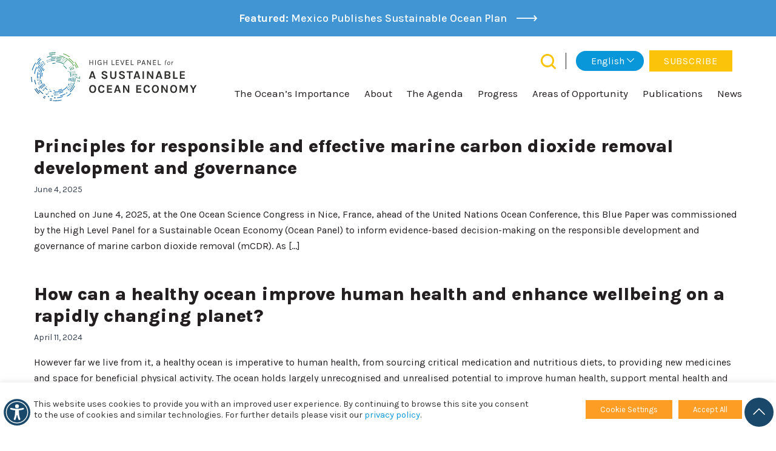

--- FILE ---
content_type: text/html; charset=UTF-8
request_url: https://oceanpanel.org/publications_category/climate-change/
body_size: 22788
content:
<!DOCTYPE html>
<html lang="en-US">

<head>
  <meta charset="UTF-8">
  <meta name="viewport" content="width=device-width, initial-scale=1.0, maximum-scale=1.0, user-scalable=no" />
  <link rel="profile" href="http://gmpg.org/xfn/11">
  <link rel="pingback" href="https://oceanpanel.org/xmlrpc.php">
  <link rel="preload" href="https://fonts.googleapis.com/css2?family=Karla%3Aital%2Cwght%400%2C300%3B0%2C400%3B0%2C500%3B0%2C700%3B0%2C800%3B1%2C300%3B1%2C400%3B1%2C500%3B1%2C700%3B1%2C800&display=swap&ver=6.6.2" as="style" onload="this.onload=null;this.rel='stylesheet'" />
  <link rel="preload" href="https://cdn.jsdelivr.net/gh/hung1001/font-awesome-pro@bf7775b/css/all.min.css" as="style" onload="this.onload=null;this.rel='stylesheet'" />
    <noscript>
      <link rel="stylesheet" href="https://fonts.googleapis.com/css2?family=Karla%3Aital%2Cwght%400%2C300%3B0%2C400%3B0%2C500%3B0%2C700%3B0%2C800%3B1%2C300%3B1%2C400%3B1%2C500%3B1%2C700%3B1%2C800&display=swap&ver=6.6.2" />
    </noscript>
  <meta name='robots' content='index, follow, max-image-preview:large, max-snippet:-1, max-video-preview:-1' />
	<style>img:is([sizes="auto" i], [sizes^="auto," i]) { contain-intrinsic-size: 3000px 1500px }</style>
	
	<!-- This site is optimized with the Yoast SEO plugin v25.9 - https://yoast.com/wordpress/plugins/seo/ -->
	<title>Climate Change Archives - Ocean Panel</title>
	<link rel="canonical" href="https://oceanpanel.org/publications_category/climate-change/" />
	<link rel="next" href="https://oceanpanel.org/publications_category/climate-change/page/2/" />
	<meta property="og:locale" content="en_US" />
	<meta property="og:type" content="article" />
	<meta property="og:title" content="Climate Change Archives - Ocean Panel" />
	<meta property="og:url" content="https://oceanpanel.org/publications_category/climate-change/" />
	<meta property="og:site_name" content="Ocean Panel" />
	<meta property="og:image" content="https://oceanpanel.org/wp-content/uploads/2024/11/Facebook-Social.jpg" />
	<meta property="og:image:width" content="1200" />
	<meta property="og:image:height" content="630" />
	<meta property="og:image:type" content="image/jpeg" />
	<meta name="twitter:card" content="summary_large_image" />
	<meta name="twitter:image" content="https://oceanpanel.org/wp-content/themes/wrioceanpanel/images/Twitter-Social.jpg" />
	<script type="application/ld+json" class="yoast-schema-graph">{"@context":"https://schema.org","@graph":[{"@type":"CollectionPage","@id":"https://oceanpanel.org/publications_category/climate-change/","url":"https://oceanpanel.org/publications_category/climate-change/","name":"Climate Change Archives - Ocean Panel","isPartOf":{"@id":"https://oceanpanel.org/zh/#website"},"primaryImageOfPage":{"@id":"https://oceanpanel.org/publications_category/climate-change/#primaryimage"},"image":{"@id":"https://oceanpanel.org/publications_category/climate-change/#primaryimage"},"thumbnailUrl":"https://oceanpanel.org/wp-content/uploads/2025/06/Nasa_Algae-e1748946812372.jpg","breadcrumb":{"@id":"https://oceanpanel.org/publications_category/climate-change/#breadcrumb"},"inLanguage":"en-US"},{"@type":"ImageObject","inLanguage":"en-US","@id":"https://oceanpanel.org/publications_category/climate-change/#primaryimage","url":"https://oceanpanel.org/wp-content/uploads/2025/06/Nasa_Algae-e1748946812372.jpg","contentUrl":"https://oceanpanel.org/wp-content/uploads/2025/06/Nasa_Algae-e1748946812372.jpg","width":683,"height":638,"caption":"Photo credit: Nasa"},{"@type":"BreadcrumbList","@id":"https://oceanpanel.org/publications_category/climate-change/#breadcrumb","itemListElement":[{"@type":"ListItem","position":1,"name":"Home","item":"https://oceanpanel.org/es/"},{"@type":"ListItem","position":2,"name":"Climate Change"}]},{"@type":"WebSite","@id":"https://oceanpanel.org/zh/#website","url":"https://oceanpanel.org/zh/","name":"Ocean Panel","description":"High level panel for a sustainable ocean economy","publisher":{"@id":"https://oceanpanel.org/zh/#organization"},"potentialAction":[{"@type":"SearchAction","target":{"@type":"EntryPoint","urlTemplate":"https://oceanpanel.org/zh/?s={search_term_string}"},"query-input":{"@type":"PropertyValueSpecification","valueRequired":true,"valueName":"search_term_string"}}],"inLanguage":"en-US"},{"@type":"Organization","@id":"https://oceanpanel.org/zh/#organization","name":"Ocean Panel","url":"https://oceanpanel.org/zh/","logo":{"@type":"ImageObject","inLanguage":"en-US","@id":"https://oceanpanel.org/zh/#/schema/logo/image/","url":"https://oceanpanel.org/wp-content/uploads/2024/02/logo-2.svg","contentUrl":"https://oceanpanel.org/wp-content/uploads/2024/02/logo-2.svg","width":278,"height":84,"caption":"Ocean Panel"},"image":{"@id":"https://oceanpanel.org/zh/#/schema/logo/image/"}}]}</script>
	<!-- / Yoast SEO plugin. -->


<link rel='dns-prefetch' href='//cdn.jsdelivr.net' />
<link rel='dns-prefetch' href='//cdnjs.cloudflare.com' />
<link rel='preconnect' href='//cdn.jsdelivr.net' />
<link rel='preconnect' href='//www.gstatic.com' />
<link rel='preconnect' href='//fonts.gstatic.com' />
<link rel='preconnect' href='//fonts.googleapis.com' />
<link rel='preconnect' href='//www.googletagmanager.com' />
<link rel='preconnect' href='//cmp.osano.com' />
<link rel="alternate" type="application/rss+xml" title="Ocean Panel &raquo; Climate Change Publications Topic Feed" href="https://oceanpanel.org/publications_category/climate-change/feed/" />
<script type="text/javascript">
/* <![CDATA[ */
window._wpemojiSettings = {"baseUrl":"https:\/\/s.w.org\/images\/core\/emoji\/16.0.1\/72x72\/","ext":".png","svgUrl":"https:\/\/s.w.org\/images\/core\/emoji\/16.0.1\/svg\/","svgExt":".svg","source":{"concatemoji":"https:\/\/oceanpanel.org\/wp-includes\/js\/wp-emoji-release.min.js?ver=6.8.2"}};
/*! This file is auto-generated */
!function(s,n){var o,i,e;function c(e){try{var t={supportTests:e,timestamp:(new Date).valueOf()};sessionStorage.setItem(o,JSON.stringify(t))}catch(e){}}function p(e,t,n){e.clearRect(0,0,e.canvas.width,e.canvas.height),e.fillText(t,0,0);var t=new Uint32Array(e.getImageData(0,0,e.canvas.width,e.canvas.height).data),a=(e.clearRect(0,0,e.canvas.width,e.canvas.height),e.fillText(n,0,0),new Uint32Array(e.getImageData(0,0,e.canvas.width,e.canvas.height).data));return t.every(function(e,t){return e===a[t]})}function u(e,t){e.clearRect(0,0,e.canvas.width,e.canvas.height),e.fillText(t,0,0);for(var n=e.getImageData(16,16,1,1),a=0;a<n.data.length;a++)if(0!==n.data[a])return!1;return!0}function f(e,t,n,a){switch(t){case"flag":return n(e,"\ud83c\udff3\ufe0f\u200d\u26a7\ufe0f","\ud83c\udff3\ufe0f\u200b\u26a7\ufe0f")?!1:!n(e,"\ud83c\udde8\ud83c\uddf6","\ud83c\udde8\u200b\ud83c\uddf6")&&!n(e,"\ud83c\udff4\udb40\udc67\udb40\udc62\udb40\udc65\udb40\udc6e\udb40\udc67\udb40\udc7f","\ud83c\udff4\u200b\udb40\udc67\u200b\udb40\udc62\u200b\udb40\udc65\u200b\udb40\udc6e\u200b\udb40\udc67\u200b\udb40\udc7f");case"emoji":return!a(e,"\ud83e\udedf")}return!1}function g(e,t,n,a){var r="undefined"!=typeof WorkerGlobalScope&&self instanceof WorkerGlobalScope?new OffscreenCanvas(300,150):s.createElement("canvas"),o=r.getContext("2d",{willReadFrequently:!0}),i=(o.textBaseline="top",o.font="600 32px Arial",{});return e.forEach(function(e){i[e]=t(o,e,n,a)}),i}function t(e){var t=s.createElement("script");t.src=e,t.defer=!0,s.head.appendChild(t)}"undefined"!=typeof Promise&&(o="wpEmojiSettingsSupports",i=["flag","emoji"],n.supports={everything:!0,everythingExceptFlag:!0},e=new Promise(function(e){s.addEventListener("DOMContentLoaded",e,{once:!0})}),new Promise(function(t){var n=function(){try{var e=JSON.parse(sessionStorage.getItem(o));if("object"==typeof e&&"number"==typeof e.timestamp&&(new Date).valueOf()<e.timestamp+604800&&"object"==typeof e.supportTests)return e.supportTests}catch(e){}return null}();if(!n){if("undefined"!=typeof Worker&&"undefined"!=typeof OffscreenCanvas&&"undefined"!=typeof URL&&URL.createObjectURL&&"undefined"!=typeof Blob)try{var e="postMessage("+g.toString()+"("+[JSON.stringify(i),f.toString(),p.toString(),u.toString()].join(",")+"));",a=new Blob([e],{type:"text/javascript"}),r=new Worker(URL.createObjectURL(a),{name:"wpTestEmojiSupports"});return void(r.onmessage=function(e){c(n=e.data),r.terminate(),t(n)})}catch(e){}c(n=g(i,f,p,u))}t(n)}).then(function(e){for(var t in e)n.supports[t]=e[t],n.supports.everything=n.supports.everything&&n.supports[t],"flag"!==t&&(n.supports.everythingExceptFlag=n.supports.everythingExceptFlag&&n.supports[t]);n.supports.everythingExceptFlag=n.supports.everythingExceptFlag&&!n.supports.flag,n.DOMReady=!1,n.readyCallback=function(){n.DOMReady=!0}}).then(function(){return e}).then(function(){var e;n.supports.everything||(n.readyCallback(),(e=n.source||{}).concatemoji?t(e.concatemoji):e.wpemoji&&e.twemoji&&(t(e.twemoji),t(e.wpemoji)))}))}((window,document),window._wpemojiSettings);
/* ]]> */
</script>
<style id='wp-emoji-styles-inline-css' type='text/css'>

	img.wp-smiley, img.emoji {
		display: inline !important;
		border: none !important;
		box-shadow: none !important;
		height: 1em !important;
		width: 1em !important;
		margin: 0 0.07em !important;
		vertical-align: -0.1em !important;
		background: none !important;
		padding: 0 !important;
	}
</style>
<style id='global-styles-inline-css' type='text/css'>
:root{--wp--preset--aspect-ratio--square: 1;--wp--preset--aspect-ratio--4-3: 4/3;--wp--preset--aspect-ratio--3-4: 3/4;--wp--preset--aspect-ratio--3-2: 3/2;--wp--preset--aspect-ratio--2-3: 2/3;--wp--preset--aspect-ratio--16-9: 16/9;--wp--preset--aspect-ratio--9-16: 9/16;--wp--preset--color--black: #000000;--wp--preset--color--cyan-bluish-gray: #abb8c3;--wp--preset--color--white: #ffffff;--wp--preset--color--pale-pink: #f78da7;--wp--preset--color--vivid-red: #cf2e2e;--wp--preset--color--luminous-vivid-orange: #ff6900;--wp--preset--color--luminous-vivid-amber: #fcb900;--wp--preset--color--light-green-cyan: #7bdcb5;--wp--preset--color--vivid-green-cyan: #00d084;--wp--preset--color--pale-cyan-blue: #8ed1fc;--wp--preset--color--vivid-cyan-blue: #0693e3;--wp--preset--color--vivid-purple: #9b51e0;--wp--preset--color--primary: #0EA5E9;--wp--preset--color--secondary: #14B8A6;--wp--preset--color--dark: #1F2937;--wp--preset--color--light: #F9FAFB;--wp--preset--gradient--vivid-cyan-blue-to-vivid-purple: linear-gradient(135deg,rgba(6,147,227,1) 0%,rgb(155,81,224) 100%);--wp--preset--gradient--light-green-cyan-to-vivid-green-cyan: linear-gradient(135deg,rgb(122,220,180) 0%,rgb(0,208,130) 100%);--wp--preset--gradient--luminous-vivid-amber-to-luminous-vivid-orange: linear-gradient(135deg,rgba(252,185,0,1) 0%,rgba(255,105,0,1) 100%);--wp--preset--gradient--luminous-vivid-orange-to-vivid-red: linear-gradient(135deg,rgba(255,105,0,1) 0%,rgb(207,46,46) 100%);--wp--preset--gradient--very-light-gray-to-cyan-bluish-gray: linear-gradient(135deg,rgb(238,238,238) 0%,rgb(169,184,195) 100%);--wp--preset--gradient--cool-to-warm-spectrum: linear-gradient(135deg,rgb(74,234,220) 0%,rgb(151,120,209) 20%,rgb(207,42,186) 40%,rgb(238,44,130) 60%,rgb(251,105,98) 80%,rgb(254,248,76) 100%);--wp--preset--gradient--blush-light-purple: linear-gradient(135deg,rgb(255,206,236) 0%,rgb(152,150,240) 100%);--wp--preset--gradient--blush-bordeaux: linear-gradient(135deg,rgb(254,205,165) 0%,rgb(254,45,45) 50%,rgb(107,0,62) 100%);--wp--preset--gradient--luminous-dusk: linear-gradient(135deg,rgb(255,203,112) 0%,rgb(199,81,192) 50%,rgb(65,88,208) 100%);--wp--preset--gradient--pale-ocean: linear-gradient(135deg,rgb(255,245,203) 0%,rgb(182,227,212) 50%,rgb(51,167,181) 100%);--wp--preset--gradient--electric-grass: linear-gradient(135deg,rgb(202,248,128) 0%,rgb(113,206,126) 100%);--wp--preset--gradient--midnight: linear-gradient(135deg,rgb(2,3,129) 0%,rgb(40,116,252) 100%);--wp--preset--font-size--small: 0.875rem;--wp--preset--font-size--medium: 20px;--wp--preset--font-size--large: 1.125rem;--wp--preset--font-size--x-large: 42px;--wp--preset--font-size--regular: 1.5rem;--wp--preset--font-size--xl: 1.25rem;--wp--preset--font-size--xxl: 1.5rem;--wp--preset--font-size--xxxl: 1.875rem;--wp--preset--spacing--20: 0.44rem;--wp--preset--spacing--30: 0.67rem;--wp--preset--spacing--40: 1rem;--wp--preset--spacing--50: 1.5rem;--wp--preset--spacing--60: 2.25rem;--wp--preset--spacing--70: 3.38rem;--wp--preset--spacing--80: 5.06rem;--wp--preset--shadow--natural: 6px 6px 9px rgba(0, 0, 0, 0.2);--wp--preset--shadow--deep: 12px 12px 50px rgba(0, 0, 0, 0.4);--wp--preset--shadow--sharp: 6px 6px 0px rgba(0, 0, 0, 0.2);--wp--preset--shadow--outlined: 6px 6px 0px -3px rgba(255, 255, 255, 1), 6px 6px rgba(0, 0, 0, 1);--wp--preset--shadow--crisp: 6px 6px 0px rgba(0, 0, 0, 1);}:root { --wp--style--global--content-size: 960px;--wp--style--global--wide-size: 1280px; }:where(body) { margin: 0; }.wp-site-blocks > .alignleft { float: left; margin-right: 2em; }.wp-site-blocks > .alignright { float: right; margin-left: 2em; }.wp-site-blocks > .aligncenter { justify-content: center; margin-left: auto; margin-right: auto; }:where(.is-layout-flex){gap: 0.5em;}:where(.is-layout-grid){gap: 0.5em;}.is-layout-flow > .alignleft{float: left;margin-inline-start: 0;margin-inline-end: 2em;}.is-layout-flow > .alignright{float: right;margin-inline-start: 2em;margin-inline-end: 0;}.is-layout-flow > .aligncenter{margin-left: auto !important;margin-right: auto !important;}.is-layout-constrained > .alignleft{float: left;margin-inline-start: 0;margin-inline-end: 2em;}.is-layout-constrained > .alignright{float: right;margin-inline-start: 2em;margin-inline-end: 0;}.is-layout-constrained > .aligncenter{margin-left: auto !important;margin-right: auto !important;}.is-layout-constrained > :where(:not(.alignleft):not(.alignright):not(.alignfull)){max-width: var(--wp--style--global--content-size);margin-left: auto !important;margin-right: auto !important;}.is-layout-constrained > .alignwide{max-width: var(--wp--style--global--wide-size);}body .is-layout-flex{display: flex;}.is-layout-flex{flex-wrap: wrap;align-items: center;}.is-layout-flex > :is(*, div){margin: 0;}body .is-layout-grid{display: grid;}.is-layout-grid > :is(*, div){margin: 0;}body{padding-top: 0px;padding-right: 0px;padding-bottom: 0px;padding-left: 0px;}a:where(:not(.wp-element-button)){text-decoration: underline;}:root :where(.wp-element-button, .wp-block-button__link){background-color: #32373c;border-width: 0;color: #fff;font-family: inherit;font-size: inherit;line-height: inherit;padding: calc(0.667em + 2px) calc(1.333em + 2px);text-decoration: none;}.has-black-color{color: var(--wp--preset--color--black) !important;}.has-cyan-bluish-gray-color{color: var(--wp--preset--color--cyan-bluish-gray) !important;}.has-white-color{color: var(--wp--preset--color--white) !important;}.has-pale-pink-color{color: var(--wp--preset--color--pale-pink) !important;}.has-vivid-red-color{color: var(--wp--preset--color--vivid-red) !important;}.has-luminous-vivid-orange-color{color: var(--wp--preset--color--luminous-vivid-orange) !important;}.has-luminous-vivid-amber-color{color: var(--wp--preset--color--luminous-vivid-amber) !important;}.has-light-green-cyan-color{color: var(--wp--preset--color--light-green-cyan) !important;}.has-vivid-green-cyan-color{color: var(--wp--preset--color--vivid-green-cyan) !important;}.has-pale-cyan-blue-color{color: var(--wp--preset--color--pale-cyan-blue) !important;}.has-vivid-cyan-blue-color{color: var(--wp--preset--color--vivid-cyan-blue) !important;}.has-vivid-purple-color{color: var(--wp--preset--color--vivid-purple) !important;}.has-primary-color{color: var(--wp--preset--color--primary) !important;}.has-secondary-color{color: var(--wp--preset--color--secondary) !important;}.has-dark-color{color: var(--wp--preset--color--dark) !important;}.has-light-color{color: var(--wp--preset--color--light) !important;}.has-black-background-color{background-color: var(--wp--preset--color--black) !important;}.has-cyan-bluish-gray-background-color{background-color: var(--wp--preset--color--cyan-bluish-gray) !important;}.has-white-background-color{background-color: var(--wp--preset--color--white) !important;}.has-pale-pink-background-color{background-color: var(--wp--preset--color--pale-pink) !important;}.has-vivid-red-background-color{background-color: var(--wp--preset--color--vivid-red) !important;}.has-luminous-vivid-orange-background-color{background-color: var(--wp--preset--color--luminous-vivid-orange) !important;}.has-luminous-vivid-amber-background-color{background-color: var(--wp--preset--color--luminous-vivid-amber) !important;}.has-light-green-cyan-background-color{background-color: var(--wp--preset--color--light-green-cyan) !important;}.has-vivid-green-cyan-background-color{background-color: var(--wp--preset--color--vivid-green-cyan) !important;}.has-pale-cyan-blue-background-color{background-color: var(--wp--preset--color--pale-cyan-blue) !important;}.has-vivid-cyan-blue-background-color{background-color: var(--wp--preset--color--vivid-cyan-blue) !important;}.has-vivid-purple-background-color{background-color: var(--wp--preset--color--vivid-purple) !important;}.has-primary-background-color{background-color: var(--wp--preset--color--primary) !important;}.has-secondary-background-color{background-color: var(--wp--preset--color--secondary) !important;}.has-dark-background-color{background-color: var(--wp--preset--color--dark) !important;}.has-light-background-color{background-color: var(--wp--preset--color--light) !important;}.has-black-border-color{border-color: var(--wp--preset--color--black) !important;}.has-cyan-bluish-gray-border-color{border-color: var(--wp--preset--color--cyan-bluish-gray) !important;}.has-white-border-color{border-color: var(--wp--preset--color--white) !important;}.has-pale-pink-border-color{border-color: var(--wp--preset--color--pale-pink) !important;}.has-vivid-red-border-color{border-color: var(--wp--preset--color--vivid-red) !important;}.has-luminous-vivid-orange-border-color{border-color: var(--wp--preset--color--luminous-vivid-orange) !important;}.has-luminous-vivid-amber-border-color{border-color: var(--wp--preset--color--luminous-vivid-amber) !important;}.has-light-green-cyan-border-color{border-color: var(--wp--preset--color--light-green-cyan) !important;}.has-vivid-green-cyan-border-color{border-color: var(--wp--preset--color--vivid-green-cyan) !important;}.has-pale-cyan-blue-border-color{border-color: var(--wp--preset--color--pale-cyan-blue) !important;}.has-vivid-cyan-blue-border-color{border-color: var(--wp--preset--color--vivid-cyan-blue) !important;}.has-vivid-purple-border-color{border-color: var(--wp--preset--color--vivid-purple) !important;}.has-primary-border-color{border-color: var(--wp--preset--color--primary) !important;}.has-secondary-border-color{border-color: var(--wp--preset--color--secondary) !important;}.has-dark-border-color{border-color: var(--wp--preset--color--dark) !important;}.has-light-border-color{border-color: var(--wp--preset--color--light) !important;}.has-vivid-cyan-blue-to-vivid-purple-gradient-background{background: var(--wp--preset--gradient--vivid-cyan-blue-to-vivid-purple) !important;}.has-light-green-cyan-to-vivid-green-cyan-gradient-background{background: var(--wp--preset--gradient--light-green-cyan-to-vivid-green-cyan) !important;}.has-luminous-vivid-amber-to-luminous-vivid-orange-gradient-background{background: var(--wp--preset--gradient--luminous-vivid-amber-to-luminous-vivid-orange) !important;}.has-luminous-vivid-orange-to-vivid-red-gradient-background{background: var(--wp--preset--gradient--luminous-vivid-orange-to-vivid-red) !important;}.has-very-light-gray-to-cyan-bluish-gray-gradient-background{background: var(--wp--preset--gradient--very-light-gray-to-cyan-bluish-gray) !important;}.has-cool-to-warm-spectrum-gradient-background{background: var(--wp--preset--gradient--cool-to-warm-spectrum) !important;}.has-blush-light-purple-gradient-background{background: var(--wp--preset--gradient--blush-light-purple) !important;}.has-blush-bordeaux-gradient-background{background: var(--wp--preset--gradient--blush-bordeaux) !important;}.has-luminous-dusk-gradient-background{background: var(--wp--preset--gradient--luminous-dusk) !important;}.has-pale-ocean-gradient-background{background: var(--wp--preset--gradient--pale-ocean) !important;}.has-electric-grass-gradient-background{background: var(--wp--preset--gradient--electric-grass) !important;}.has-midnight-gradient-background{background: var(--wp--preset--gradient--midnight) !important;}.has-small-font-size{font-size: var(--wp--preset--font-size--small) !important;}.has-medium-font-size{font-size: var(--wp--preset--font-size--medium) !important;}.has-large-font-size{font-size: var(--wp--preset--font-size--large) !important;}.has-x-large-font-size{font-size: var(--wp--preset--font-size--x-large) !important;}.has-regular-font-size{font-size: var(--wp--preset--font-size--regular) !important;}.has-xl-font-size{font-size: var(--wp--preset--font-size--xl) !important;}.has-xxl-font-size{font-size: var(--wp--preset--font-size--xxl) !important;}.has-xxxl-font-size{font-size: var(--wp--preset--font-size--xxxl) !important;}
:where(.wp-block-post-template.is-layout-flex){gap: 1.25em;}:where(.wp-block-post-template.is-layout-grid){gap: 1.25em;}
:where(.wp-block-columns.is-layout-flex){gap: 2em;}:where(.wp-block-columns.is-layout-grid){gap: 2em;}
:root :where(.wp-block-pullquote){font-size: 1.5em;line-height: 1.6;}
</style>
<link rel='stylesheet' id='cookie-law-info-css' href='https://oceanpanel.org/wp-content/plugins/cookie-law-info/legacy/public/css/cookie-law-info-public.css?ver=3.3.5' type='text/css' media='none' onload=if(media!=='all')media='all' media='all' />
<link rel='stylesheet' id='cookie-law-info-gdpr-css' href='https://oceanpanel.org/wp-content/plugins/cookie-law-info/legacy/public/css/cookie-law-info-gdpr.css?ver=3.3.5' type='text/css' media='none' onload=if(media!=='all')media='all' media='all' />
<link rel='stylesheet' id='ctf_styles-css' href='https://oceanpanel.org/wp-content/plugins/custom-twitter-feeds/css/ctf-styles.min.css?ver=2.3.1' type='text/css' media='all' />
<link rel='stylesheet' id='trp-language-switcher-style-css' href='https://oceanpanel.org/wp-content/plugins/translatepress-multilingual/assets/css/trp-language-switcher.css?ver=2.10.4' type='text/css' media='none' onload=if(media!=='all')media='all' media='all' />
<link rel='stylesheet' id='algolia-satellite-css' href='https://oceanpanel.org/wp-content/plugins/search-with-typesense/assets/vendor/css/algolia-satellite.min.css?ver=96afa301c576ff4c500f' type='text/css' media='' />
<link rel='stylesheet' id='cm-typesense-frontend-style-css' href='https://oceanpanel.org/wp-content/plugins/search-with-typesense/build/frontend/style-instant-search.css?ver=96afa301c576ff4c500f' type='text/css' media='' />
<link rel='stylesheet' id='bootstrap-multiselect-css' href='https://oceanpanel.org/wp-content/themes/wrioceanpanel/vendor/bootstrap-multiselect.min.css?ver=6.8.2' type='text/css' media='all' />
<link rel='stylesheet' id='lazyframe-css-css' href='https://cdn.jsdelivr.net/npm/lazyframe/dist/lazyframe.css?ver=6.8.2' type='text/css' media='none' onload=if(media!=='all')media='all' media='all' />
<link rel='stylesheet' id='slick-css-css' href='https://cdn.jsdelivr.net/npm/slick-carousel@1.8.1/slick/slick.css?ver=6.8.2' type='text/css' media='none' onload=if(media!=='all')media='all' media='all' />
<link rel='stylesheet' id='wri-css' href='https://oceanpanel.org/wp-content/themes/wrioceanpanel/css/app.css?ver=1769907627' type='text/css' media='all' />
<script type="text/javascript" src="https://oceanpanel.org/wp-includes/js/jquery/jquery.min.js?ver=3.7.1" id="jquery-core-js"></script>
<script type="text/javascript" src="https://oceanpanel.org/wp-includes/js/jquery/jquery-migrate.min.js?ver=3.4.1" id="jquery-migrate-js"></script>
<script type="text/javascript" id="cookie-law-info-js-extra">
/* <![CDATA[ */
var Cli_Data = {"nn_cookie_ids":[],"cookielist":[],"non_necessary_cookies":[],"ccpaEnabled":"","ccpaRegionBased":"","ccpaBarEnabled":"","strictlyEnabled":["necessary","obligatoire"],"ccpaType":"gdpr","js_blocking":"1","custom_integration":"","triggerDomRefresh":"","secure_cookies":""};
var cli_cookiebar_settings = {"animate_speed_hide":"500","animate_speed_show":"500","background":"#FFF","border":"#b1a6a6c2","border_on":"","button_1_button_colour":"#fd9d24","button_1_button_hover":"#ca7e1d","button_1_link_colour":"#fff","button_1_as_button":"1","button_1_new_win":"","button_2_button_colour":"#333","button_2_button_hover":"#292929","button_2_link_colour":"#444","button_2_as_button":"","button_2_hidebar":"","button_3_button_colour":"#dedfe0","button_3_button_hover":"#b2b2b3","button_3_link_colour":"#333333","button_3_as_button":"1","button_3_new_win":"","button_4_button_colour":"#fd9d24","button_4_button_hover":"#ca7e1d","button_4_link_colour":"#ffffff","button_4_as_button":"1","button_7_button_colour":"#fd9d24","button_7_button_hover":"#ca7e1d","button_7_link_colour":"#fff","button_7_as_button":"1","button_7_new_win":"","font_family":"inherit","header_fix":"","notify_animate_hide":"1","notify_animate_show":"","notify_div_id":"#cookie-law-info-bar","notify_position_horizontal":"right","notify_position_vertical":"bottom","scroll_close":"","scroll_close_reload":"","accept_close_reload":"","reject_close_reload":"","showagain_tab":"","showagain_background":"#fff","showagain_border":"#000","showagain_div_id":"#cookie-law-info-again","showagain_x_position":"100px","text":"#333333","show_once_yn":"","show_once":"10000","logging_on":"","as_popup":"","popup_overlay":"1","bar_heading_text":"","cookie_bar_as":"banner","popup_showagain_position":"bottom-right","widget_position":"left"};
var log_object = {"ajax_url":"https:\/\/oceanpanel.org\/wp-admin\/admin-ajax.php"};
/* ]]> */
</script>
<script type="text/javascript" src="https://oceanpanel.org/wp-content/plugins/cookie-law-info/legacy/public/js/cookie-law-info-public.js?ver=3.3.5" id="cookie-law-info-js"></script>
<link rel="https://api.w.org/" href="https://oceanpanel.org/wp-json/" /><link rel="alternate" title="JSON" type="application/json" href="https://oceanpanel.org/wp-json/wp/v2/publications_category/10" /><link rel="EditURI" type="application/rsd+xml" title="RSD" href="https://oceanpanel.org/xmlrpc.php?rsd" />
<meta name="generator" content="WordPress 6.8.2" />
<style>
	.post-7410 > .entry-header,
	.post-7518 > .entry-header,
	.post-7533 > .entry-header,
	.post-7552 > .entry-header,
	.post-7560 > .entry-header,
	.post-7563 > .entry-header,
	.post-7566 > .entry-header,
	.post-7558 > .entry-header {
		display: none;
	}
</style><link rel="alternate" hreflang="en-US" href="https://oceanpanel.org/publications_category/climate-change/"/>
<link rel="alternate" hreflang="es-ES" href="https://oceanpanel.org/es/publications_category/climate-change/"/>
<link rel="alternate" hreflang="zh-CN" href="https://oceanpanel.org/zh/publications_category/climate-change/"/>
<link rel="alternate" hreflang="fr-FR" href="https://oceanpanel.org/fr/publications_category/climate-change/"/>
<link rel="alternate" hreflang="en" href="https://oceanpanel.org/publications_category/climate-change/"/>
<link rel="alternate" hreflang="es" href="https://oceanpanel.org/es/publications_category/climate-change/"/>
<link rel="alternate" hreflang="zh" href="https://oceanpanel.org/zh/publications_category/climate-change/"/>
<link rel="alternate" hreflang="fr" href="https://oceanpanel.org/fr/publications_category/climate-change/"/>
<link rel="icon" href="https://oceanpanel.org/wp-content/uploads/2024/11/cropped-colored-circle-32x32.png" sizes="32x32" />
<link rel="icon" href="https://oceanpanel.org/wp-content/uploads/2024/11/cropped-colored-circle-192x192.png" sizes="192x192" />
<link rel="apple-touch-icon" href="https://oceanpanel.org/wp-content/uploads/2024/11/cropped-colored-circle-180x180.png" />
<meta name="msapplication-TileImage" content="https://oceanpanel.org/wp-content/uploads/2024/11/cropped-colored-circle-270x270.png" />
		<style type="text/css" id="wp-custom-css">
			.twitter-slider, .video-hub-button, #latest-videos, /*.page-id-14 [data-tab="tab2"],*/ .term-climate #content > main > div.tab-container > div.tabs > ul > li:nth-child(4),
.tax-opportunity .tab-container [data-tab="tab5"]{
	display: none !important;
}

@media screen and (max-width: 767px) {
	.postid-5695 .site-content li {
    word-wrap: break-word;
}
}

.site-content li {
	list-style: none;
}		</style>
		
  <script>
    window.addEventListener('load', function() {
      var header = document.querySelector('header');
      var headerWrapper = document.getElementById('header-wrapper');
      var screenWidth = window.innerWidth;

      if (screenWidth < 1024) {
        header.style.top = '29px';
        headerWrapper.style.padding = '0px';
      }
    });
  </script>
</head>

<body class="archive tax-publications_category term-climate-change term-10 wp-custom-logo wp-theme-wrioceanpanel bg-white text-brand-black antialiased translatepress-en_US" data-barba="wrapper">

  
  <div id="page" class="relative min-h-screen flex flex-col" data-barba="container" data-barba-namespace="base">

    
    <!--announcement slider-->
<div id="announcement-slider" class="bg-brand-blue-pale text-white w-full py-1 px-2 lg:py-4 text-base md:text-lg font-medium mb-0 text-center opacity-0 top-0 z-50" style="backdrop-filter: blur(30px) brightness(115%); position: sticky;">
            <a class="flex flex-nowrap justify-center items-center lg:block" href="https://oceanpanel.org/mexico-publishes-national-policy-for-sustainable-management-of-seas-and-coasts/">
            <span class="whitespace-nowrap overflow-x-hidden text-ellipsis w-9/12 lg:w-auto inline-block"><strong>Featured:</strong> Mexico Publishes Sustainable Ocean Plan</span> <img class="ml-2 lg:ml-4" src="https://oceanpanel.org/wp-content/themes/wrioceanpanel/images/arrow-right-white.svg" alt="Arrow" />
        </a>
            <a class="flex flex-nowrap justify-center items-center lg:block" href="https://oceanpanel.org/ocean-panel-sherpas-gather-in-abu-dhabi-uae/">
            <span class="whitespace-nowrap overflow-x-hidden text-ellipsis w-9/12 lg:w-auto inline-block"><strong>Featured:</strong> Ocean Panel Sherpas gather in Abu Dhabi</span> <img class="ml-2 lg:ml-4" src="https://oceanpanel.org/wp-content/themes/wrioceanpanel/images/arrow-right-white.svg" alt="Arrow" />
        </a>
            <a class="flex flex-nowrap justify-center items-center lg:block" href="https://oceanpanel.org/ocean-action-2030-welcomes-new-members-un-capital-development-fund-and-oceanmind/">
            <span class="whitespace-nowrap overflow-x-hidden text-ellipsis w-9/12 lg:w-auto inline-block"><strong>Featured:</strong> Ocean Action welcomes UNCDF and OceanMind to coalition</span> <img class="ml-2 lg:ml-4" src="https://oceanpanel.org/wp-content/themes/wrioceanpanel/images/arrow-right-white.svg" alt="Arrow" />
        </a>
            <a class="flex flex-nowrap justify-center items-center lg:block" href="https://oceanpanel.org/release-brazil-pledges-100-sustainable-management-of-national-waters-by-2030-joins-the-ocean-panel-at-cop30/">
            <span class="whitespace-nowrap overflow-x-hidden text-ellipsis w-9/12 lg:w-auto inline-block"><strong>Featured:</strong> New member announcement: Brazil joins the Ocean Panel</span> <img class="ml-2 lg:ml-4" src="https://oceanpanel.org/wp-content/themes/wrioceanpanel/images/arrow-right-white.svg" alt="Arrow" />
        </a>
    </div>
    
    <header class="sticky top-0 bg-white z-50" style="position: sticky; top: 60px;">
      <div class="lg:pl-12 lg:pr-14 bg-white lg:bg-transparent">
        <div class="xl:flex justify-between items-center pt-4 lg:py-4" id="header-wrapper">
          <div class="relative text-center lg:text-left">
                          <a href="https://oceanpanel.org/" class="custom-logo-link" rel="home"><img width="278" height="84" src="https://oceanpanel.org/wp-content/uploads/2024/02/logo-2.svg" class="custom-logo" alt="Ocean Panel" decoding="async" /></a>                      </div>
          <div class="relative">
            <div class="lg:absolute right-0 lg:-top-24 xl:top-0 xl:static mt-4 lg:mt-2 flex items-center bg-brand-gray-pale lg:bg-transparent py-3 px-4 lg:p-0 button-container">
              <div class="search-separator lg:ml-auto mr-4 pr-4 border-r border-brand-black">
                <span class="cursor-pointer">
                  <a href="/search">
                    <img src="https://oceanpanel.org/wp-content/themes/wrioceanpanel/images/search.svg" width=25 height=25 alt="Search" title="Search" />
                  </a>
                </span>
              </div>
                <div class="language-switcher mr-4">
                  <div class="trp_language_switcher_shortcode">
<div class="trp-language-switcher trp-language-switcher-container" data-no-translation >
    <div class="trp-ls-shortcode-current-language">
        <a href="#" class="trp-ls-shortcode-disabled-language trp-ls-disabled-language" title="English" onclick="event.preventDefault()">
			 English		</a>
    </div>
    <div class="trp-ls-shortcode-language">
                <a href="#" class="trp-ls-shortcode-disabled-language trp-ls-disabled-language"  title="English" onclick="event.preventDefault()">
			 English		</a>
                    <a href="https://oceanpanel.org/es/publications_category/climate-change/" title="Spanish">
             Spanish        </a>

            <a href="https://oceanpanel.org/zh/publications_category/climate-change/" title="Chinese">
             Chinese        </a>

            <a href="https://oceanpanel.org/fr/publications_category/climate-change/" title="French">
             French        </a>

        </div>
    <script type="application/javascript">
        // need to have the same with set from JS on both divs. Otherwise it can push stuff around in HTML
        var trp_ls_shortcodes = document.querySelectorAll('.trp_language_switcher_shortcode .trp-language-switcher');
        if ( trp_ls_shortcodes.length > 0) {
            // get the last language switcher added
            var trp_el = trp_ls_shortcodes[trp_ls_shortcodes.length - 1];

            var trp_shortcode_language_item = trp_el.querySelector( '.trp-ls-shortcode-language' )
            // set width
            var trp_ls_shortcode_width                                               = trp_shortcode_language_item.offsetWidth + 16;
            trp_shortcode_language_item.style.width                                  = trp_ls_shortcode_width + 'px';
            trp_el.querySelector( '.trp-ls-shortcode-current-language' ).style.width = trp_ls_shortcode_width + 'px';

            // We're putting this on display: none after we have its width.
            trp_shortcode_language_item.style.display = 'none';
        }
    </script>
</div>
</div>                </div>
                <!--<div class="video-hub-button mr-4">
                  <a href="/video-hub" class="border-0 tracking-wider py-2 px-2 lg:px-6 text-base text-white uppercase w-40 bg-brand-blue hover:bg-aqua hover:text-white transition-all duration-100">Video Hub</a>
                </div>-->
                <div class="mr-4">
                  <a href="/subscribe" class="border-0 tracking-wider py-2 px-2 lg:px-6 text-base text-white uppercase w-40 bg-brand-yellow hover:bg-aqua hover:text-white transition-all duration-100">Subscribe</a>
                </div>
              <div class="lg:hidden ml-auto pl-2">
                <a href="#" aria-label="Toggle navigation" id="primary-menu-toggle">
                  <img src="https://oceanpanel.org/wp-content/themes/wrioceanpanel/images/menu.svg" alt="menu" />
                </a>
              </div>
            </div>
            <div class="mt-4 hidden lg:block border-b border-brand-gray-light lg:border-b-0 pb-2 lg:pb-0" id="primary-menu">
  <ul class="main-menu lg:flex justify-between xl:justify-end xl:-mx-3 2xl:-mx-5 text-menu" id="main-menu">
          <li class="  menu-item lg:mx-3 2xl:mx-5">
        <a href="https://oceanpanel.org/the-oceans-importance/">The Ocean’s Importance</a>
              </li>
          <li class="  menu-item lg:mx-3 2xl:mx-5">
        <a href="https://oceanpanel.org/about-ocean-panel/">About</a>
                            <ul class="sub-menu">
                                                                        <div class="sub-label">
                    <a href="https://oceanpanel.org/about-ocean-panel/">
                      <div class="sub-label-text">
                        <p>What is the Ocean Panel?</p>
                      </div>
                    </a>
                  </div>
                                                                <li>
                    <a href="https://oceanpanel.org/members/">
                      <p>Members</p>
                    </a>
                  </li>
                                                                <li>
                    <a href="https://oceanpanel.org/our-experts/">
                      <p>Experts</p>
                    </a>
                  </li>
                                                                <li>
                    <a href="https://oceanpanel.org/our-advisory-network/">
                      <p>Advisory<br />
Network</p>
                    </a>
                  </li>
                                                    </ul>
              </li>
          <li class="  menu-item lg:mx-3 2xl:mx-5">
        <a href="https://oceanpanel.org/the-agenda/">The Agenda</a>
                            <ul class="sub-menu">
                          <div class="top-menu-wrap">
                                  <a class="top-menu" href="https://oceanpanel.org/call-to-action/">
                    <span class="top-menu-label">
                      Call to Action                    </span>
                  </a>
                                  <a class="top-menu" href="https://oceanpanel.org/introduction/">
                    <span class="top-menu-label">
                      Introduction                    </span>
                  </a>
                                  <a class="top-menu" href="https://oceanpanel.org/approach/">
                    <span class="top-menu-label">
                      A 100% Approach                    </span>
                  </a>
                                  <a class="top-menu" href="https://oceanpanel.org/op-workplan/">
                    <span class="top-menu-label">
                      Workplan 2026–2030                    </span>
                  </a>
                              </div>
                                                                        <div class="sub-label">
                    <a href="https://oceanpanel.org/the-agenda/">
                      <div class="sub-label-text">
                        <p>The Agenda: <em>Transformations</em></p>
                      </div>
                    </a>
                  </div>
                                                                <li>
                    <a href="https://oceanpanel.org/the-agenda/ocean-wealth/">
                      <p>Ocean<br />
Wealth</p>
                    </a>
                  </li>
                                                                <li>
                    <a href="https://oceanpanel.org/the-agenda/ocean-health/">
                      <p>Ocean<br />
Health</p>
                    </a>
                  </li>
                                                                <li>
                    <a href="https://oceanpanel.org/the-agenda/ocean-equity/">
                      <p>Ocean<br />
Equity</p>
                    </a>
                  </li>
                                                                <li>
                    <a href="https://oceanpanel.org/the-agenda/ocean-knowledge/">
                      <p>Ocean<br />
Knowledge</p>
                    </a>
                  </li>
                                                                <li>
                    <a href="https://oceanpanel.org/the-agenda/ocean-finance/">
                      <p>Ocean<br />
Finance</p>
                    </a>
                  </li>
                                                    </ul>
              </li>
          <li class="  menu-item lg:mx-3 2xl:mx-5">
        <a href="https://oceanpanel.org/action-impact/">Progress</a>
                            <ul class="sub-menu">
                                                                        <div class="sub-label">
                    <a href="https://oceanpanel.org/action-impact/">
                      <div class="sub-label-text">
                        <p>Overview</p>
                      </div>
                    </a>
                  </div>
                                                                <div class="sub-label">
                    <a href="https://oceanpanel.org/sustainable-ocean-plans/">
                      <div class="sub-label-text">
                        <p>Sustainable Ocean Plans</p>
                      </div>
                    </a>
                  </div>
                                                                <div class="sub-label">
                    <a href="https://oceanpanel.org/action-so-far/">
                      <div class="sub-label-text">
                        <p>Progress Reports</p>
                      </div>
                    </a>
                  </div>
                                                                <div class="sub-label">
                    <a href="https://oceanpanel.org/action-groups/">
                      <div class="sub-label-text">
                        <p>Action Groups</p>
                      </div>
                    </a>
                  </div>
                                                    </ul>
              </li>
          <li class="  menu-item lg:mx-3 2xl:mx-5">
        <a href="https://oceanpanel.org/areas-of-opportunity/">Areas of Opportunity</a>
                            <ul class="sub-menu">
                                                                        <div class="sub-label">
                    <a href="https://oceanpanel.org/areas-of-opportunity/">
                      <div class="sub-label-text">
                        <p>Overview</p>
                      </div>
                    </a>
                  </div>
                                                                <div class="sub-label">
                    <a href="https://oceanpanel.org/opportunity/climate/">
                      <div class="sub-label-text">
                        <p>Climate</p>
                      </div>
                    </a>
                  </div>
                                                                <div class="sub-label">
                    <a href="https://oceanpanel.org/opportunity/sustainable-coastal-marine-tourism/">
                      <div class="sub-label-text">
                        <p>Sustainable Coastal &amp; Marine Tourism</p>
                      </div>
                    </a>
                  </div>
                                                    </ul>
              </li>
          <li class="  menu-item lg:mx-3 2xl:mx-5">
        <a href="https://oceanpanel.org/publications/">Publications</a>
              </li>
          <li class="  menu-item lg:mx-3 2xl:mx-5">
        <a href="https://oceanpanel.org/news/">News</a>
              </li>
        <!--<li class="video-hub-nav-link menu-item lg:mx-3 2xl:mx-5">
      <a href="/video-hub">Video Hub</a>-->
  </ul>
</div>          </div>
        </div>
      </div>
    </header>

    <div id="content" class="site-content flex-grow relative z-10">

      
      <main>
<div class="container mx-auto my-8">

			
			<article id="post-7240" class="mb-12 post-7240 publication type-publication status-publish has-post-thumbnail hentry publications_tag-blue-papers publications_category-climate-change">

	<header class="entry-header mb-4">
		<h2 class="entry-title text-2xl md:text-3xl font-extrabold leading-tight mb-1"><a href="https://oceanpanel.org/publication/marine-carbon-dioxide-removal/" rel="bookmark">Principles for responsible and effective marine carbon dioxide removal development and governance</a></h2>		<time datetime="2025-06-04T05:00:48+00:00" itemprop="datePublished" class="text-sm text-gray-700">June 4, 2025</time>
	</header>

	
		<div class="entry-summary">
			<p>Launched on June 4, 2025, at the One Ocean Science Congress in Nice, France, ahead of the United Nations Ocean Conference, this Blue Paper was commissioned by the High Level Panel for a Sustainable Ocean Economy (Ocean Panel) to inform evidence-based decision-making on the responsible development and governance of marine carbon dioxide removal (mCDR). As [&hellip;]</p>
		</div>

	
</article>

		
			<article id="post-5835" class="mb-12 post-5835 publication type-publication status-publish has-post-thumbnail hentry publications_tag-blue-papers publications_category-biodiversity publications_category-climate-change publications_category-economies publications_category-equity publications_category-fishing publications_category-food-security publications_category-health publications_category-marine-ecosystems publications_category-pollution">

	<header class="entry-header mb-4">
		<h2 class="entry-title text-2xl md:text-3xl font-extrabold leading-tight mb-1"><a href="https://oceanpanel.org/publication/ocean-human-health/" rel="bookmark">How can a healthy ocean improve human health and enhance wellbeing on a rapidly changing planet?</a></h2>		<time datetime="2024-04-11T05:00:06+00:00" itemprop="datePublished" class="text-sm text-gray-700">April 11, 2024</time>
	</header>

	
		<div class="entry-summary">
			<p>However far we live from it, a healthy ocean is imperative to human health, from sourcing critical medication and nutritious diets, to providing new medicines and space for beneficial physical activity. The ocean holds largely unrecognised and unrealised potential to improve human health, support mental health and wellbeing, create economic opportunity and advance social justice. [&hellip;]</p>
		</div>

	
</article>

		
			<article id="post-5292" class="mb-12 post-5292 publication type-publication status-publish has-post-thumbnail hentry publications_tag-reports publications_category-biodiversity publications_category-climate-change publications_category-covid-19 publications_category-economies publications_category-infrastructure publications_category-marine-ecosystems publications_category-sustainable-development publications_category-technology publications_category-tourism">

	<header class="entry-header mb-4">
		<h2 class="entry-title text-2xl md:text-3xl font-extrabold leading-tight mb-1"><a href="https://oceanpanel.org/publication/ocean-solutions-to-climate-change/" rel="bookmark">The Ocean as a Solution to Climate Change: Updated Opportunities for Action</a></h2>		<time datetime="2023-09-20T12:00:56+00:00" itemprop="datePublished" class="text-sm text-gray-700">September 20, 2023</time>
	</header>

	
		<div class="entry-summary">
			<p>The ocean regulates our climate and can significantly buffer the worst impacts of climate change, absorbing human-induced carbon dioxide emissions and heat from the atmosphere. However, the ocean is telling us enough is enough with sea surface temperatures breaking records, sea water becoming increasingly acidic, oxygen levels depleting and sea levels rising.   These impacts are [&hellip;]</p>
		</div>

	
</article>

		
			<article id="post-4456" class="mb-12 post-4456 publication type-publication status-publish has-post-thumbnail hentry publications_tag-reports publications_category-biodiversity publications_category-climate-change publications_category-covid-19 publications_category-economies publications_category-infrastructure publications_category-marine-ecosystems publications_category-sustainable-development publications_category-technology publications_category-tourism">

	<header class="entry-header mb-4">
		<h2 class="entry-title text-2xl md:text-3xl font-extrabold leading-tight mb-1"><a href="https://oceanpanel.org/publication/opportunities-for-transforming-coastal-and-marine-tourism-towards-sustainability-regeneration-and-resilience/" rel="bookmark">Opportunities for Transforming Coastal and Marine Tourism: Towards Sustainability, Regeneration and Resilience</a></h2>		<time datetime="2022-06-27T16:12:32+00:00" itemprop="datePublished" class="text-sm text-gray-700">June 27, 2022</time>
	</header>

	
		<div class="entry-summary">
			<p>In December 2020, the High Level Panel for a Sustainable Ocean Economy (Ocean Panel) released its &#8216;Transformations for a Sustainable Ocean Economy: A Vision for Protection, Production and Prosperity&#8217;. One of the pillars of action within this ambitious roadmap for a sustainable ocean economy was for sustainable ocean-based tourism, establishing the goal that by 2030 [&hellip;]</p>
		</div>

	
</article>

		
			<article id="post-33" class="mb-12 post-33 publication type-publication status-publish has-post-thumbnail hentry publications_tag-guides publications_category-climate-change publications_category-economies publications_category-social-well-being publications_category-sustainable-ocean-planning">

	<header class="entry-header mb-4">
		<h2 class="entry-title text-2xl md:text-3xl font-extrabold leading-tight mb-1"><a href="https://oceanpanel.org/publication/100-sustainable-ocean-management-an-introduction-to-sustainable-ocean-plans/" rel="bookmark">100% Sustainable Ocean Management: An Introduction to Sustainable Ocean Plans</a></h2>		<time datetime="2021-12-07T00:15:42+00:00" itemprop="datePublished" class="text-sm text-gray-700">December 7, 2021</time>
	</header>

	
		<div class="entry-summary">
			<p>In 2020, the members of the Ocean Panel announced their shared ambition to sustainably manage 100% of ocean areas under their national jurisdiction by 2025, guided by Sustainable Ocean Plans. In addition, they urged all coastal and ocean states to join them in this commitment, so that by 2030 all ocean areas under national jurisdiction [&hellip;]</p>
		</div>

	
</article>

		
			<article id="post-2863" class="mb-12 post-2863 publication type-publication status-publish has-post-thumbnail hentry publications_tag-reports publications_category-biodiversity publications_category-climate-change publications_category-economies publications_category-energy-production publications_category-equity publications_category-food-security publications_category-health publications_category-pollution publications_category-shipping publications_category-social-well-being publications_category-technology">

	<header class="entry-header mb-4">
		<h2 class="entry-title text-2xl md:text-3xl font-extrabold leading-tight mb-1"><a href="https://oceanpanel.org/publication/ocean-solutions-that-benefit-people-nature-and-the-economy/" rel="bookmark">Ocean Solutions that Benefit People, Nature and the Economy</a></h2>		<time datetime="2020-12-02T14:54:48+00:00" itemprop="datePublished" class="text-sm text-gray-700">December 2, 2020</time>
	</header>

	
		<div class="entry-summary">
			<p>&#8216;Ocean Solutions that Benefit People, Nature and the Economy&#8217; is a report commissioned by the High Level Panel for a Sustainable Ocean Economy and written by SYSTEMIQ and the Ocean Panel Expert Group co-chairs in December 2020. It sets out to create a new narrative, paired with an ambitious and feasible action agenda, by drawing [&hellip;]</p>
		</div>

	
</article>

		
			<article id="post-1468" class="mb-12 post-1468 publication type-publication status-publish has-post-thumbnail hentry publications_tag-reports publications_category-biodiversity publications_category-climate-change publications_category-economies publications_category-energy-production publications_category-fishing publications_category-marine-ecosystems publications_category-shipping">

	<header class="entry-header mb-4">
		<h2 class="entry-title text-2xl md:text-3xl font-extrabold leading-tight mb-1"><a href="https://oceanpanel.org/publication/a-sustainable-ocean-economy-for-2050-approximating-its-benefits-and-costs/" rel="bookmark">A Sustainable Ocean Economy for 2050: Approximating Its Benefits and Costs</a></h2>		<time datetime="2020-07-14T20:28:24+00:00" itemprop="datePublished" class="text-sm text-gray-700">July 14, 2020</time>
	</header>

	
		<div class="entry-summary">
			<p>The ocean faces urgent environmental challenges and taking action to protect ocean-based ecosystems and ensure the environmental sustainability of ocean-based activities will help deliver a host of benefits to society. Building on the Special Report ‘The Ocean as a Solution to Climate Change: Five Opportunities for Action’, this new Ocean Panel–commissioned research finds that investing $1 in key [&hellip;]</p>
		</div>

	
</article>

		
			<article id="post-1477" class="mb-12 post-1477 publication type-publication status-publish has-post-thumbnail hentry publications_tag-blue-papers publications_category-climate-change publications_category-energy-production publications_category-sustainable-development publications_category-technology">

	<header class="entry-header mb-4">
		<h2 class="entry-title text-2xl md:text-3xl font-extrabold leading-tight mb-1"><a href="https://oceanpanel.org/publication/what-role-for-ocean-based-renewable-energy-and-deep-seabed-minerals-in-a-sustainable-future/" rel="bookmark">What Role for Ocean-Based Renewable Energy and Deep-Seabed Minerals in a Sustainable Future?</a></h2>		<time datetime="2020-06-24T20:50:06+00:00" itemprop="datePublished" class="text-sm text-gray-700">June 24, 2020</time>
	</header>

	
		<div class="entry-summary">
			<p>This paper examines how and to what degree energy from the ocean can contribute to the climate agenda and achievement of Sustainable Development Goal 7 (Affordable and Clean Energy), including identifying new solutions and their potential impact, as well as addressing related safety and environmental concerns. Additionally, the paper discusses current developments in green technology [&hellip;]</p>
		</div>

	
</article>

		
			<article id="post-1492" class="mb-12 post-1492 publication type-publication status-publish has-post-thumbnail hentry publications_tag-blue-papers publications_category-biodiversity publications_category-climate-change publications_category-economies publications_category-equity publications_category-marine-ecosystems publications_category-pollution publications_category-sustainable-development publications_category-sustainable-ocean-planning">

	<header class="entry-header mb-4">
		<h2 class="entry-title text-2xl md:text-3xl font-extrabold leading-tight mb-1"><a href="https://oceanpanel.org/publication/the-ocean-transition-what-to-learn-from-system-transitions/" rel="bookmark">The Ocean Transition: What to Learn from System Transitions</a></h2>		<time datetime="2020-06-12T21:06:41+00:00" itemprop="datePublished" class="text-sm text-gray-700">June 12, 2020</time>
	</header>

	
		<div class="entry-summary">
			<p>In paving the way for a sustainable ocean economy, it is important to learn from comparable global transitions in the past. This paper examines past successes and failures and their key contributing factors, identifying relevant lessons learned to be applied to the ocean context. The paper considers the current dynamics of transition already under way, [&hellip;]</p>
		</div>

	
</article>

		
			<article id="post-1604" class="mb-12 post-1604 publication type-publication status-publish has-post-thumbnail hentry publications_tag-blue-papers publications_category-climate-change publications_category-economies publications_category-fishing publications_category-tourism">

	<header class="entry-header mb-4">
		<h2 class="entry-title text-2xl md:text-3xl font-extrabold leading-tight mb-1"><a href="https://oceanpanel.org/publication/the-expected-impacts-of-climate-change-on-the-ocean-economy/" rel="bookmark">The Expected Impacts of Climate Change on the Ocean Economy</a></h2>		<time datetime="2019-12-07T23:32:32+00:00" itemprop="datePublished" class="text-sm text-gray-700">December 7, 2019</time>
	</header>

	
		<div class="entry-summary">
			<p>The paper examines existing and expected climate-driven changes, highlights opportunities for effective institutions and markets to reduce these impacts, explores opportunities for investments by highlighting the magnitude and direction of climate change impacts, and provides recommendations for how countries can achieve blue economic growth by implementing policies and infrastructure that reduce risks and build resilience [&hellip;]</p>
		</div>

	
</article>

		
	
</div>


</main>


</div> <!-- #content -->



<footer id="colophon" class="site-footer pt-12 px-4 md:px-14 relative" role="contentinfo">

  
    <div class="xl:container">
    <div class="md:flex flex-wrap justify-between">
      <div class="footer-about">
        <div class="mb-8 text-text-1 font-medium fadein">About the Ocean Panel Secretariat</div>
        <div class="fadein"><p>World Resources Institute has established a world-class and globally-representative Secretariat to serve as the hub of an outstanding international research and communications network and support the work of the Ocean Panel, the Expert Group and the Advisory Network.</p>
<p>&nbsp;</p>
<p><a href="https://www.wri.org/" target="_blank" rel="noopener"><img loading="lazy" decoding="async" class="alignnone wp-image-88 size-full" src="https://oceanpanel.org/wp-content/uploads/2022/06/WRI-VectorLogo-Recreated-01.svg" alt="WRI-VectorLogo" width="265" height="108" /></a></p>
<p>&nbsp;</p>
<p>Site by <a style="color: #231f20;" href="https://www.3lanemarketing.com/" target="_blank" rel="noopener"><strong>3Lane Marketing</strong></a></p>
</div>
      </div>
      <div class="footer-contact">
        <div class="mb-8 text-text-1 font-medium fadein">Contact</div>
        <div class="fadein"><p><a href="mailto:info@oceanpanel.org" target="_blank" rel="noopener">info@oceanpanel.org</a></p>
</div>
        <div class="mt-6 footer-social fadein">
          <a aria-label="twitter icon" href="https://twitter.com/oceanpanel" target="_blank">
              <img class="lazy" data-src="https://oceanpanel.org/wp-content/themes/wrioceanpanel/images/twitter-brands-solid.svg" alt="Twitter" />
          </a>
          <a aria-label="facebook icon" href="https://www.facebook.com/oceanpanel" target="_blank">
              <img class="lazy" data-src="https://oceanpanel.org/wp-content/themes/wrioceanpanel/images/facebook-f-brands-solid.svg" alt="facebook" />
          </a>
          <a aria-label="instagram icon" href="https://www.instagram.com/oceanpanel/" target="_blank">
              <img class="lazy" data-src="https://oceanpanel.org/wp-content/themes/wrioceanpanel/images/instagram-brands-solid.svg" alt="instagram" />
          </a>
          <a aria-label="youtube icon" href="https://www.youtube.com/channel/UCQjlROrYKqbS5T9PNV2Bm2A" target="_blank">
              <img class="lazy" data-src="https://oceanpanel.org/wp-content/themes/wrioceanpanel/images/youtube-brands-solid.svg" alt="youtube" />
          </a>
          <a aria-label="linkedin icon" href="https://www.linkedin.com/company/oceanpanel/" target="_blank">
              <img class="lazy" data-src="https://oceanpanel.org/wp-content/themes/wrioceanpanel/images/linkedin-in-brands-solid.svg" alt="linkedin" />
          </a>
        </div>
        <div class="mt-12 fadein">
          <a class="button small" href="https://oceanpanel.org/the-oceans-importance/" target="_blank">
            Why the ocean matters <img class="inline-block ml-2 mb-0.5" src="https://oceanpanel.org/wp-content/themes/wrioceanpanel/images/arrow-right-white.svg" alt="Arrow" />
          </a>
        </div>
      </div>
      <div class="footer-instagram">
        <a href="https://www.instagram.com/oceanpanel/" class="mb-8 md:text-text-1 font-medium flex fadein" target="_blank" rel="noopener">Follow Us On Instagram<span class="inline-block ml-auto text-brand-blue">@OceanPanel</span></a>
        <div class="grid grid-cols-3 grid-rows-2 gap-4">
                          <div class="block relative instagram-item fadein">
                  <img class="w-full h-full absolute inset-0 object-cover lazy" data-src="https://res.cloudinary.com/dv16nbjqk/image/upload/v1768657937/OceanPanel/617518415_18302966557286502_8023145427378355102_n.jpg.jpg" alt="Instagram image 1" />
                  <img class="absolute right-1 bottom-1" src="https://oceanpanel.org/wp-content/themes/wrioceanpanel/images/instagram-icon.svg" alt="Instagram" />
                </div>
                              <div class="block relative instagram-item fadein">
                  <img class="w-full h-full absolute inset-0 object-cover lazy" data-src="https://res.cloudinary.com/dv16nbjqk/image/upload/v1765249570/OceanPanel/591149214_842083318686520_2161675221281083950_n.jpg.jpg" alt="Instagram image 2" />
                  <img class="absolute right-1 bottom-1" src="https://oceanpanel.org/wp-content/themes/wrioceanpanel/images/instagram-icon.svg" alt="Instagram" />
                </div>
                              <div class="block relative instagram-item fadein">
                  <img class="w-full h-full absolute inset-0 object-cover lazy" data-src="https://res.cloudinary.com/dv16nbjqk/image/upload/v1763760080/OceanPanel/584404003_18295983535286502_975234076202754957_n.jpg.jpg" alt="Instagram image 3" />
                  <img class="absolute right-1 bottom-1" src="https://oceanpanel.org/wp-content/themes/wrioceanpanel/images/instagram-icon.svg" alt="Instagram" />
                </div>
                              <div class="block relative instagram-item fadein">
                  <img class="w-full h-full absolute inset-0 object-cover lazy" data-src="https://res.cloudinary.com/dv16nbjqk/image/upload/v1763676023/OceanPanel/587101233_18295314484286502_8991199753389139841_n.jpg.jpg" alt="Instagram image 4" />
                  <img class="absolute right-1 bottom-1" src="https://oceanpanel.org/wp-content/themes/wrioceanpanel/images/instagram-icon.svg" alt="Instagram" />
                </div>
                              <div class="block relative instagram-item fadein">
                  <img class="w-full h-full absolute inset-0 object-cover lazy" data-src="https://res.cloudinary.com/dv16nbjqk/image/upload/v1763586130/OceanPanel/583730840_18294847870286502_1139809597918649117_n.jpg.jpg" alt="Instagram image 5" />
                  <img class="absolute right-1 bottom-1" src="https://oceanpanel.org/wp-content/themes/wrioceanpanel/images/instagram-icon.svg" alt="Instagram" />
                </div>
                              <div class="block relative instagram-item fadein">
                  <img class="w-full h-full absolute inset-0 object-cover lazy" data-src="https://res.cloudinary.com/dv16nbjqk/image/upload/v1763586131/OceanPanel/583096016_18294791743286502_5003554187967386482_n.jpg.jpg" alt="Instagram image 6" />
                  <img class="absolute right-1 bottom-1" src="https://oceanpanel.org/wp-content/themes/wrioceanpanel/images/instagram-icon.svg" alt="Instagram" />
                </div>
                      </div>
      </div>
    </div>
  </div>

  <div class="mt-4 xl:container text-text-5 md:flex justify-between py-3 text-center fadein">
    <div>2026 - Ocean Panel. All Rights Reserved.</div>
    <a class="font-medium text-brand-blue" href="/privacy-policy/">Privacy Policy</a>
  </div>
</footer>

</div> <!-- #page -->

<template id="tp-language" data-tp-language="en_US"></template><script type="speculationrules">
{"prefetch":[{"source":"document","where":{"and":[{"href_matches":"\/*"},{"not":{"href_matches":["\/wp-*.php","\/wp-admin\/*","\/wp-content\/uploads\/*","\/wp-content\/*","\/wp-content\/plugins\/*","\/wp-content\/themes\/wrioceanpanel\/*","\/*\\?(.+)"]}},{"not":{"selector_matches":"a[rel~=\"nofollow\"]"}},{"not":{"selector_matches":".no-prefetch, .no-prefetch a"}}]},"eagerness":"conservative"}]}
</script>
<!--googleoff: all--><div id="cookie-law-info-bar" data-nosnippet="true"><span><div class="cli-bar-container cli-style-v2"><div class="cli-bar-message">This website uses cookies to provide you with an improved user experience. By continuing to browse this site you consent to the use of cookies and similar technologies. For further details please visit our <a href="/privacy-policy/" style="color:  #0A97D9">privacy policy</a>.</div><div class="cli-bar-btn_container"><a role='button' class="medium cli-plugin-button cli-plugin-main-button cli_settings_button" style="margin:0px 5px 0px 0px">Cookie Settings</a><a id="wt-cli-accept-all-btn" role='button' data-cli_action="accept_all" class="wt-cli-element medium cli-plugin-button wt-cli-accept-all-btn cookie_action_close_header cli_action_button">Accept All</a></div></div></span></div><div id="cookie-law-info-again" data-nosnippet="true"><span id="cookie_hdr_showagain">Manage consent</span></div><div class="cli-modal" data-nosnippet="true" id="cliSettingsPopup" tabindex="-1" role="dialog" aria-labelledby="cliSettingsPopup" aria-hidden="true">
  <div class="cli-modal-dialog" role="document">
	<div class="cli-modal-content cli-bar-popup">
		  <button type="button" class="cli-modal-close" id="cliModalClose">
			<svg class="" viewBox="0 0 24 24"><path d="M19 6.41l-1.41-1.41-5.59 5.59-5.59-5.59-1.41 1.41 5.59 5.59-5.59 5.59 1.41 1.41 5.59-5.59 5.59 5.59 1.41-1.41-5.59-5.59z"></path><path d="M0 0h24v24h-24z" fill="none"></path></svg>
			<span class="wt-cli-sr-only">Close</span>
		  </button>
		  <div class="cli-modal-body">
			<div class="cli-container-fluid cli-tab-container">
	<div class="cli-row">
		<div class="cli-col-12 cli-align-items-stretch cli-px-0">
			<div class="cli-privacy-overview">
				<h4>Privacy Overview</h4>				<div class="cli-privacy-content">
					<div class="cli-privacy-content-text">This website uses cookies to improve your experience while you navigate through the website. Out of these, the cookies that are categorized as necessary are stored on your browser as they are essential for the working of basic functionalities of the website. We also use third-party cookies that help us analyze and understand how you use this website. These cookies will be stored in your browser only with your consent. You also have the option to opt-out of these cookies. But opting out of some of these cookies may affect your browsing experience.</div>
				</div>
				<a class="cli-privacy-readmore" aria-label="Show more" role="button" data-readmore-text="Show more" data-readless-text="Show less"></a>			</div>
		</div>
		<div class="cli-col-12 cli-align-items-stretch cli-px-0 cli-tab-section-container">
												<div class="cli-tab-section">
						<div class="cli-tab-header">
							<a role="button" tabindex="0" class="cli-nav-link cli-settings-mobile" data-target="necessary" data-toggle="cli-toggle-tab">
								Necessary							</a>
															<div class="wt-cli-necessary-checkbox">
									<input type="checkbox" class="cli-user-preference-checkbox"  id="wt-cli-checkbox-necessary" data-id="checkbox-necessary" checked="checked"  />
									<label class="form-check-label" for="wt-cli-checkbox-necessary">Necessary</label>
								</div>
								<span class="cli-necessary-caption">Always Enabled</span>
													</div>
						<div class="cli-tab-content">
							<div class="cli-tab-pane cli-fade" data-id="necessary">
								<div class="wt-cli-cookie-description">
									Necessary cookies are absolutely essential for the website to function properly. These cookies ensure basic functionalities and security features of the website, anonymously.
<table class="cookielawinfo-row-cat-table cookielawinfo-winter"><thead><tr><th class="cookielawinfo-column-1">Cookie</th><th class="cookielawinfo-column-3">Duration</th><th class="cookielawinfo-column-4">Description</th></tr></thead><tbody><tr class="cookielawinfo-row"><td class="cookielawinfo-column-1">cookielawinfo-checkbox-analytics</td><td class="cookielawinfo-column-3">11 months</td><td class="cookielawinfo-column-4">This cookie is set by GDPR Cookie Consent plugin. The cookie is used to store the user consent for the cookies in the category "Analytics".</td></tr><tr class="cookielawinfo-row"><td class="cookielawinfo-column-1">cookielawinfo-checkbox-functional</td><td class="cookielawinfo-column-3">11 months</td><td class="cookielawinfo-column-4">The cookie is set by GDPR cookie consent to record the user consent for the cookies in the category "Functional".</td></tr><tr class="cookielawinfo-row"><td class="cookielawinfo-column-1">cookielawinfo-checkbox-necessary</td><td class="cookielawinfo-column-3">11 months</td><td class="cookielawinfo-column-4">This cookie is set by GDPR Cookie Consent plugin. The cookies is used to store the user consent for the cookies in the category "Necessary".</td></tr><tr class="cookielawinfo-row"><td class="cookielawinfo-column-1">cookielawinfo-checkbox-others</td><td class="cookielawinfo-column-3">11 months</td><td class="cookielawinfo-column-4">This cookie is set by GDPR Cookie Consent plugin. The cookie is used to store the user consent for the cookies in the category "Other.</td></tr><tr class="cookielawinfo-row"><td class="cookielawinfo-column-1">cookielawinfo-checkbox-performance</td><td class="cookielawinfo-column-3">11 months</td><td class="cookielawinfo-column-4">This cookie is set by GDPR Cookie Consent plugin. The cookie is used to store the user consent for the cookies in the category "Performance".</td></tr><tr class="cookielawinfo-row"><td class="cookielawinfo-column-1">viewed_cookie_policy</td><td class="cookielawinfo-column-3">11 months</td><td class="cookielawinfo-column-4">The cookie is set by the GDPR Cookie Consent plugin and is used to store whether or not user has consented to the use of cookies. It does not store any personal data.</td></tr></tbody></table>								</div>
							</div>
						</div>
					</div>
																	<div class="cli-tab-section">
						<div class="cli-tab-header">
							<a role="button" tabindex="0" class="cli-nav-link cli-settings-mobile" data-target="functional" data-toggle="cli-toggle-tab">
								Functional							</a>
															<div class="cli-switch">
									<input type="checkbox" id="wt-cli-checkbox-functional" class="cli-user-preference-checkbox"  data-id="checkbox-functional" />
									<label for="wt-cli-checkbox-functional" class="cli-slider" data-cli-enable="Enabled" data-cli-disable="Disabled"><span class="wt-cli-sr-only">Functional</span></label>
								</div>
													</div>
						<div class="cli-tab-content">
							<div class="cli-tab-pane cli-fade" data-id="functional">
								<div class="wt-cli-cookie-description">
									Functional cookies help to perform certain functionalities like sharing the content of the website on social media platforms, collect feedbacks, and other third-party features.
								</div>
							</div>
						</div>
					</div>
																	<div class="cli-tab-section">
						<div class="cli-tab-header">
							<a role="button" tabindex="0" class="cli-nav-link cli-settings-mobile" data-target="performance" data-toggle="cli-toggle-tab">
								Performance							</a>
															<div class="cli-switch">
									<input type="checkbox" id="wt-cli-checkbox-performance" class="cli-user-preference-checkbox"  data-id="checkbox-performance" />
									<label for="wt-cli-checkbox-performance" class="cli-slider" data-cli-enable="Enabled" data-cli-disable="Disabled"><span class="wt-cli-sr-only">Performance</span></label>
								</div>
													</div>
						<div class="cli-tab-content">
							<div class="cli-tab-pane cli-fade" data-id="performance">
								<div class="wt-cli-cookie-description">
									Performance cookies are used to understand and analyze the key performance indexes of the website which helps in delivering a better user experience for the visitors.
								</div>
							</div>
						</div>
					</div>
																	<div class="cli-tab-section">
						<div class="cli-tab-header">
							<a role="button" tabindex="0" class="cli-nav-link cli-settings-mobile" data-target="analytics" data-toggle="cli-toggle-tab">
								Analytics							</a>
															<div class="cli-switch">
									<input type="checkbox" id="wt-cli-checkbox-analytics" class="cli-user-preference-checkbox"  data-id="checkbox-analytics" />
									<label for="wt-cli-checkbox-analytics" class="cli-slider" data-cli-enable="Enabled" data-cli-disable="Disabled"><span class="wt-cli-sr-only">Analytics</span></label>
								</div>
													</div>
						<div class="cli-tab-content">
							<div class="cli-tab-pane cli-fade" data-id="analytics">
								<div class="wt-cli-cookie-description">
									Analytical cookies are used to understand how visitors interact with the website. These cookies help provide information on metrics the number of visitors, bounce rate, traffic source, etc.
								</div>
							</div>
						</div>
					</div>
																	<div class="cli-tab-section">
						<div class="cli-tab-header">
							<a role="button" tabindex="0" class="cli-nav-link cli-settings-mobile" data-target="advertisement" data-toggle="cli-toggle-tab">
								Advertisement							</a>
															<div class="cli-switch">
									<input type="checkbox" id="wt-cli-checkbox-advertisement" class="cli-user-preference-checkbox"  data-id="checkbox-advertisement" />
									<label for="wt-cli-checkbox-advertisement" class="cli-slider" data-cli-enable="Enabled" data-cli-disable="Disabled"><span class="wt-cli-sr-only">Advertisement</span></label>
								</div>
													</div>
						<div class="cli-tab-content">
							<div class="cli-tab-pane cli-fade" data-id="advertisement">
								<div class="wt-cli-cookie-description">
									Advertisement cookies are used to provide visitors with relevant ads and marketing campaigns. These cookies track visitors across websites and collect information to provide customized ads.
								</div>
							</div>
						</div>
					</div>
																	<div class="cli-tab-section">
						<div class="cli-tab-header">
							<a role="button" tabindex="0" class="cli-nav-link cli-settings-mobile" data-target="others" data-toggle="cli-toggle-tab">
								Others							</a>
															<div class="cli-switch">
									<input type="checkbox" id="wt-cli-checkbox-others" class="cli-user-preference-checkbox"  data-id="checkbox-others" />
									<label for="wt-cli-checkbox-others" class="cli-slider" data-cli-enable="Enabled" data-cli-disable="Disabled"><span class="wt-cli-sr-only">Others</span></label>
								</div>
													</div>
						<div class="cli-tab-content">
							<div class="cli-tab-pane cli-fade" data-id="others">
								<div class="wt-cli-cookie-description">
									Other uncategorized cookies are those that are being analyzed and have not been classified into a category as yet.
								</div>
							</div>
						</div>
					</div>
										</div>
	</div>
</div>
		  </div>
		  <div class="cli-modal-footer">
			<div class="wt-cli-element cli-container-fluid cli-tab-container">
				<div class="cli-row">
					<div class="cli-col-12 cli-align-items-stretch cli-px-0">
						<div class="cli-tab-footer wt-cli-privacy-overview-actions">
						
															<a id="wt-cli-privacy-save-btn" role="button" tabindex="0" data-cli-action="accept" class="wt-cli-privacy-btn cli_setting_save_button wt-cli-privacy-accept-btn cli-btn">SAVE &amp; ACCEPT</a>
													</div>
						
					</div>
				</div>
			</div>
		</div>
	</div>
  </div>
</div>
<div class="cli-modal-backdrop cli-fade cli-settings-overlay"></div>
<div class="cli-modal-backdrop cli-fade cli-popupbar-overlay"></div>
<!--googleon: all--><script>
  window.onload = function () {
    // Add a 1-second delay before executing the scripts
    setTimeout(function () {
      // Google Analytics Initialization
      window.dataLayer = window.dataLayer || [];
      function gtag() { dataLayer.push(arguments); }
      gtag('consent', 'default', {
        'ad_storage': 'denied',
        'analytics_storage': 'denied',
        'wait_for_update': 500
      });
      gtag("set", "ads_data_redaction", true);

      // Load Osano Script
      var osanoScript = document.createElement('script');
      osanoScript.src = "https://cmp.osano.com/AzyfddTRtqi1560Dk/33c6c95b-b18a-4215-a9cb-a3653baffd04/osano.js";
      osanoScript.defer = true;
      document.head.appendChild(osanoScript);

      // Load Google Tag Manager
      (function (w, d, s, l, i) {
        w[l] = w[l] || [];
        w[l].push({ 'gtm.start': new Date().getTime(), event: 'gtm.js' });
        var f = d.getElementsByTagName(s)[0],
          j = d.createElement(s),
          dl = l != 'dataLayer' ? '&l=' + l : '';
        j.defer = true;
        j.src = 'https://www.googletagmanager.com/gtm.js?id=' + i + dl;
        f.parentNode.insertBefore(j, f);
      })(window, document, 'script', 'dataLayer', 'GTM-KTNN4NM');
	  
		function checkConsentStatus() {
			if (typeof CLI_Cookie !== 'undefined' && typeof CLI_Cookie.getallcookies !== 'undefined') {
				const cliCookies = CLI_Cookie.getallcookies() || {}
				const analyticsConsent = cliCookies['cookielawinfo-checkbox-analytics']
				const advertisingConsent = cliCookies['cookielawinfo-checkbox-advertisement']
				
				if (typeof gtag !== 'undefined') {
					gtag('consent', 'update', {
						'analytics_storage': analyticsConsent === 'yes' ? 'granted' : 'denied'
					})

					gtag('consent', 'update', {
						'ad_storage': advertisingConsent === 'yes' ? 'granted' : 'denied'
					})
				}
			}
		}

		document.addEventListener('click', function(e) {
			if (e.target.closest('.wt-cli-accept-all-btn') || 
				e.target.closest('.wt-cli-privacy-accept-btn')) {
				setTimeout(checkConsentStatus, 500);
			}
		});
		
		checkConsentStatus()
    }, 1000); // 1-second delay
  };
</script><script type="text/html" id="tmpl-cmswt-Result-itemTemplate--default">
    <# if(data.taxonomy === undefined){ #>
    <div class="hit-header">
        <# var imageHTML = '';
        if(data.post_thumbnail_html !== undefined && data.post_thumbnail_html !== ''){
        imageHTML = data.post_thumbnail_html
        }else if(data.post_thumbnail !== undefined && data.post_thumbnail !== ''){
        imageHTML = `<img src="${data.post_thumbnail}"
                          alt="${data.post_title}"
                          class="ais-Hit-itemImage"
        />`
        }
        else{
        imageHTML = `<img src="https://oceanpanel.org/wp-content/plugins/search-with-typesense/assets/images/placeholder-300x300.jpg"
                          alt="${data.post_title}"
                          class="ais-Hit-itemImage"
        />`
        }
        #>
        <# if(imageHTML !== ''){ #>
        <a href="{{{data._highlightResult.permalink.value}}}" class="hit-header--link" rel="nofollow noopener">{{{imageHTML}}}</a>
        <# } #>
    </div>
    <# } #>
    <div class="hit-content">
        <# if(data._highlightResult.permalink !== undefined ) { #>
        <a href="{{{data._highlightResult.permalink.value}}}" class="hit-contentLink" rel="nofollow noopener"><h5 class="title">
                {{{data.formatted.post_title}}}</h5></a>
        <# } #>
        <# if( data.post_type === 'post' ) { #>
        <div class="hit-meta">
            <span class="posted-by">
                By {{data.post_author}}
            </span>
            <span class="posted-on">
                <time datetime="">{{data.formatted.postedDate}}</time>
            </span>
            <# if ( Object.keys(data.formatted.cats).length > 0 ) { #>
            <div class="hit-cats">
                <# for ( let key in data.formatted.cats ) { #>
                <div class="hit-cat"><a href="{{{data.formatted.cats[key]}}}">{{{key}}}</a>,</div>
                <# } #>
            </div>
            <# } #>
        </div>
        <# } #>
        <div class="hit-description">{{{data.formatted.post_content}}}</div>
        <div class="hit-link">
            <a href="{{data.permalink}}">Read More...</a>
        </div>
    </div>
</script><script type="text/html" id="tmpl-cmswt-NoSearchResults-default">
    <div class="cmswt-noSearchResults cmswt-NoSearchResults-default">
		No results found    </div>
</script><script type="text/html" id="tmpl-cm-autocomplete">
    <div class="aa-ItemWrapper">
        <div class="aa-ItemContent">
            <div class="aa-ItemIcon aa-ItemIcon--alignTop">
                <# if ( data.document.post_thumbnail !== '' && data.document.post_thumbnail !== undefined ) { #>
                <img
                        src="{{{data.document.post_thumbnail}}}"
                        alt="{{data.document.post_title}}"
                        width="40"
                        height="40"
                />
                <# } else { #>
                <img
                        src="https://oceanpanel.org/wp-content/plugins/search-with-typesense/assets/placeholder.jpg"
                        alt="{{data.document.post_title}}"
                        width="40"
                        height="40"
                />
                <# } #>

            </div>
            <div class="aa-ItemContentBody">
                <div class="aa-ItemContentTitle">
                    {{{data.formatted.post_title}}}
                </div>
                <div class="aa-ItemContentDescription">
                    {{data.formatted.sliced_content}}
                </div>
            </div>

        </div>
    </div>
</script><script type="text/html" id="tmpl-cm-autocomplete-header">
    <h5>{{{data.name}}}</h5>
</script><script type="text/html"
        id="tmpl-cm-autocomplete-no-results-found">No Results Found</script><link rel='stylesheet' id='cookie-law-info-table-css' href='https://oceanpanel.org/wp-content/plugins/cookie-law-info/legacy/public/css/cookie-law-info-table.css?ver=3.3.5' type='text/css' media='all' />
<script type="text/javascript" defer src="https://cdn.jsdelivr.net/npm/slick-carousel@1.8.1/slick/slick.min.js" id="slick-js-js"></script>
<script type="text/javascript" src="https://oceanpanel.org/wp-content/themes/wrioceanpanel/vendor/bootstrap-multiselect.min.js" id="bootstrap-multiselect-js"></script>
<script type="text/javascript" src="https://oceanpanel.org/wp-content/themes/wrioceanpanel/vendor/typesense-instantsearch-adapter.min.js" id="typesense-instantsearch-adapter-js"></script>
<script type="text/javascript" src="https://oceanpanel.org/wp-content/themes/wrioceanpanel/vendor/instantsearch.production.min.js" id="instantsearch.production-js"></script>
<script type="text/javascript" src="https://cdnjs.cloudflare.com/ajax/libs/gsap/3.10.4/gsap.min.js" id="gsap-js"></script>
<script type="text/javascript" src="https://cdnjs.cloudflare.com/ajax/libs/gsap/3.10.4/ScrollTrigger.min.js" id="scrollTrigger-js"></script>
<script type="text/javascript" src="https://cdnjs.cloudflare.com/ajax/libs/jquery.lazy/1.7.11/jquery.lazy.min.js" id="lazyload-js"></script>
<script type="text/javascript" src="https://cdnjs.cloudflare.com/ajax/libs/jquery.lazy/1.7.11/jquery.lazy.plugins.min.js" id="lazyloadplugin-js"></script>
<script type="text/javascript" src="https://oceanpanel.org/wp-content/themes/wrioceanpanel/vendor/SplitText.min.js" id="SplitText-js"></script>
<script type="text/javascript" src="https://oceanpanel.org/wp-content/themes/wrioceanpanel/vendor/ScrollToPlugin.min.js" id="ScrollToPlugin-js"></script>
<script type="text/javascript" src="https://cdn.jsdelivr.net/npm/lazyframe/dist/lazyframe.min.js" id="lazyframe-js"></script>
<script type="text/javascript" id="wri-js-extra">
/* <![CDATA[ */
var ajaxTabLink = {"ajax_url":"https:\/\/oceanpanel.org\/wp-admin\/admin-ajax.php","nonce":"ec497ee750"};
/* ]]> */
</script>
<script type="text/javascript" src="https://oceanpanel.org/wp-content/themes/wrioceanpanel/js/op-app.js?ver=1769907628" id="wri-js"></script>
<button class="a11y-toggle z-top fixed left-1 bottom-4 cursor-pointer" type="button" id="a11y-toggle" aria-label="Accessibility" aria-haspopup="true" aria-expanded="false" aria-controls="a11y-menu">
  <img src="https://oceanpanel.org/wp-content/themes/wrioceanpanel/images/accessibility.svg" alt="Accessibility" />
</button>

<div class="a11y-menu fixed left-0 bottom-0 bg-white shadow-lg invisible opacity-0 transition-all duration-500 ease-in-out" id="a11y-menu" aria-labelledby="a11y-toggle" aria-hidden="true">
  <div class="a11y-menu-inner relative overflow-y-auto" style="max-height: calc(100vh - 12rem);">
    <div class="flex justify-between items-center py-2 px-2 sm:py-3 sm:px-4 bg-brand-navy">
      <h3 class="py-1 text-base sm:text-2xl text-white">
        Accessibility Tools
      </h3>
    </div>
    <div class="a11y-buttons flex flex-wrap">
      <button class="a11y-color-contrast a11y-setting w-1/2 p-2 2xl:pt-4 2xl:px-4 border-solid border-brand-gray border-l-2 border-t-2 border-r border-b bg-white text-center text-brand-navy" type="button" data-setting="colorContrast">
        <img class="a11y-setting-icon" src="https://oceanpanel.org/wp-content/themes/wrioceanpanel/images/accessibility/AccessibilityMenuIcons_CONTRAST.svg" width="50" height="50" alt="Color contrast" />
        <div class="mt-2 mb-1 text-sm 2xl:text-xl font-medium" style="line-height: 1.2727;">
          Color
          <br />
          Contrast
        </div>
        <div class="flex justify-end">
          <span class="far fa-check-circle text-brand-navy text-2xl opacity-0"></span>
        </div>
      </button>
      <button class="a11y-highlight-links a11y-setting w-1/2 p-2 2xl:pt-4 2xl:px-4 border-solid border-brand-gray border-l border-t-2 border-r-2 border-b bg-white text-center text-brand-navy" type="button" data-setting="highlightLinks">
        <img class="a11y-setting-icon" src="https://oceanpanel.org/wp-content/themes/wrioceanpanel/images/accessibility/AccessibilityMenuIcons_HIGHLIGHTLINKS.svg" width="50" height="50" alt="Highlight links" />
        <div class="mt-2 mb-1 text-sm 2xl:text-xl font-medium" style="line-height: 1.2727;">
          Highlight
          <br />
          Links
        </div>
        <div class="flex justify-end">
          <span class="far fa-check-circle text-brand-navy text-2xl opacity-0"></span>
        </div>
      </button>
      <button class="a11y-text-size a11y-setting w-1/2 p-2 2xl:pt-4 2xl:px-4 border-solid border-brand-gray border border-l-2 bg-white text-center text-brand-navy" type="button" data-setting="textSize">
        <img class="a11y-setting-icon" src="https://oceanpanel.org/wp-content/themes/wrioceanpanel/images/accessibility/AccessibilityMenuIcons_BIGGERTEXT.svg" width="50" height="50" alt="Text size" />
        <div class="mt-2 mb-1 text-sm 2xl:text-xl font-medium" style="line-height: 1.2727;">
          Text
          <br />
          Size
        </div>
        <div class="flex justify-between items-center">
          <div class="h-2 flex-1 mr-2 2xl:mr-4 bg-brand-gray">
            <div class="a11y-setting-bar h-2 bg-brand-navy"></div>
          </div>
          <span class="far fa-check-circle text-brand-navy text-2xl opacity-0"></span>
        </div>
      </button>
      <button class="a11y-letter-spacing a11y-setting w-1/2 p-2 2xl:pt-4 2xl:px-4 border-solid border-brand-gray border border-r-2 bg-white text-center text-brand-navy" type="button" data-setting="letterSpacing">
        <img class="a11y-setting-icon" src="https://oceanpanel.org/wp-content/themes/wrioceanpanel/images/accessibility/AccessibilityMenuIcons_LETTERSPACING.svg" width="50" height="50" alt="Letter spacing" />
        <div class="mt-2 mb-1 text-sm 2xl:text-xl font-medium" style="line-height: 1.2727;">
          Letter
          <br />
          Spacing
        </div>
        <div class="flex justify-between items-center">
          <div class="h-2 flex-1 mr-2 2xl:mr-4 bg-brand-gray">
            <div class="a11y-setting-bar h-2 bg-brand-navy"></div>
          </div>
          <span class="far fa-check-circle text-brand-navy text-2xl opacity-0"></span>
        </div>
      </button>
      <button class="a11y-pause-animations a11y-setting w-1/2 p-2 2xl:pt-4 2xl:px-4 border-solid border-brand-gray border-l-2 border-t border-r border-b-2 bg-white text-center text-brand-navy" type="button" data-setting="pauseAnimations">
        <img class="a11y-setting-icon" src="https://oceanpanel.org/wp-content/themes/wrioceanpanel/images/accessibility/AccessibilityMenuIcons_PAUSEANIMATIONS.svg" width="50" height="50" alt="Pause animations" />
        <div class="mt-2 mb-1 text-sm 2xl:text-xl font-medium" style="line-height: 1.2727;">
          Pause
          <br />
          Animations
        </div>
        <div class="flex justify-end">
          <span class="far fa-check-circle text-brand-navy text-2xl opacity-0"></span>
        </div>
      </button>
      <button class="a11y-cursor-size a11y-setting w-1/2 p-2 2xl:pt-4 2xl:px-4 border-solid border-brand-gray border-l border-t border-r-2 border-b-2 bg-white text-center text-brand-navy" type="button" data-setting="cursorSize">
        <img class="a11y-setting-icon" src="https://oceanpanel.org/wp-content/themes/wrioceanpanel/images/accessibility/AccessibilityMenuIcons_CURSOR.svg" width="50" height="50" alt="Cursor size" />
        <div class="mt-2 mb-1 text-sm 2xl:text-xl font-medium" style="line-height: 1.2727;">
          Cursor
          <br />
          Size
        </div>
        <div class="flex justify-between items-center">
          <div class="h-2 flex-1 mr-2 2xl:mr-4 bg-brand-gray">
            <div class="a11y-setting-bar h-2 bg-brand-navy"></div>
          </div>
          <span class="far fa-check-circle text-brand-navy text-2xl opacity-0"></span>
        </div>
      </button>
    </div>
    <div class="a11y-reset-container flex justify-end">
      <button class="a11y-reset-all px-6 py-2 border-none bg-brand-navy text-sm 2xl:text-xl font-medium text-white" type="button">
        RESET ALL
      </button>
    </div>
  </div>
  <button type="button" class="a11y-close absolute top-0 right-0">
    <img src="https://oceanpanel.org/wp-content/themes/wrioceanpanel/images/accessibility/CloseButton.svg" width="56" height="56" alt="Close" />
  </button>
</div>

<div class="z-top fixed right-1 bottom-4 cursor-pointer" id="back-to-top">
  <img src="https://oceanpanel.org/wp-content/themes/wrioceanpanel/images/back-to-top.svg" alt="back to top" />
</div>
</body>

</html>
<!-- plugin=object-cache-pro client=phpredis metric#hits=4421 metric#misses=52 metric#hit-ratio=98.8 metric#bytes=1526850 metric#prefetches=438 metric#store-reads=39 metric#store-writes=3 metric#store-hits=452 metric#store-misses=14 metric#sql-queries=22 metric#ms-total=133.95 metric#ms-cache=15.87 metric#ms-cache-avg=0.3872 metric#ms-cache-ratio=11.9 -->


--- FILE ---
content_type: text/css
request_url: https://oceanpanel.org/wp-content/themes/wrioceanpanel/css/app.css?ver=1769907627
body_size: 39227
content:
/*! tailwindcss v3.4.1 | MIT License | https://tailwindcss.com*/*,:after,:before{box-sizing:border-box;border:0 solid #e5e7eb}:after,:before{--tw-content:""}:host,html{line-height:1.5;-webkit-text-size-adjust:100%;-moz-tab-size:4;-o-tab-size:4;tab-size:4;font-family:ui-sans-serif,system-ui,sans-serif,Apple Color Emoji,Segoe UI Emoji,Segoe UI Symbol,Noto Color Emoji;font-feature-settings:normal;font-variation-settings:normal;-webkit-tap-highlight-color:transparent}body{margin:0;line-height:inherit}hr{height:0;color:inherit;border-top-width:1px}abbr:where([title]){-webkit-text-decoration:underline dotted;text-decoration:underline dotted}h1,h2,h3,h4,h5,h6{font-size:inherit;font-weight:inherit}a{color:inherit;text-decoration:inherit}b,strong{font-weight:bolder}code,kbd,pre,samp{font-family:ui-monospace,SFMono-Regular,Menlo,Monaco,Consolas,Liberation Mono,Courier New,monospace;font-feature-settings:normal;font-variation-settings:normal;font-size:1em}small{font-size:80%}sub,sup{font-size:75%;line-height:0;position:relative;vertical-align:initial}sub{bottom:-.25em}sup{top:-.5em}table{text-indent:0;border-color:inherit;border-collapse:collapse}button,input,optgroup,select,textarea{font-family:inherit;font-feature-settings:inherit;font-variation-settings:inherit;font-size:100%;font-weight:inherit;line-height:inherit;color:inherit;margin:0;padding:0}button,select{text-transform:none}[type=button],[type=reset],[type=submit],button{-webkit-appearance:button;background-color:initial;background-image:none}:-moz-focusring{outline:auto}:-moz-ui-invalid{box-shadow:none}progress{vertical-align:initial}::-webkit-inner-spin-button,::-webkit-outer-spin-button{height:auto}[type=search]{-webkit-appearance:textfield;outline-offset:-2px}::-webkit-search-decoration{-webkit-appearance:none}::-webkit-file-upload-button{-webkit-appearance:button;font:inherit}summary{display:list-item}blockquote,dd,dl,figure,h1,h2,h3,h4,h5,h6,hr,p,pre{margin:0}fieldset{margin:0}fieldset,legend{padding:0}menu,ol,ul{list-style:none;margin:0;padding:0}dialog{padding:0}textarea{resize:vertical}input::-moz-placeholder,textarea::-moz-placeholder{opacity:1;color:#9ca3af}input::placeholder,textarea::placeholder{opacity:1;color:#9ca3af}[role=button],button{cursor:pointer}:disabled{cursor:default}audio,canvas,embed,iframe,img,object,svg,video{display:block;vertical-align:middle}img,video{max-width:100%;height:auto}[hidden]{display:none}*,::backdrop,:after,:before{--tw-border-spacing-x:0;--tw-border-spacing-y:0;--tw-translate-x:0;--tw-translate-y:0;--tw-rotate:0;--tw-skew-x:0;--tw-skew-y:0;--tw-scale-x:1;--tw-scale-y:1;--tw-pan-x: ;--tw-pan-y: ;--tw-pinch-zoom: ;--tw-scroll-snap-strictness:proximity;--tw-gradient-from-position: ;--tw-gradient-via-position: ;--tw-gradient-to-position: ;--tw-ordinal: ;--tw-slashed-zero: ;--tw-numeric-figure: ;--tw-numeric-spacing: ;--tw-numeric-fraction: ;--tw-ring-inset: ;--tw-ring-offset-width:0px;--tw-ring-offset-color:#fff;--tw-ring-color:#3b82f680;--tw-ring-offset-shadow:0 0 #0000;--tw-ring-shadow:0 0 #0000;--tw-shadow:0 0 #0000;--tw-shadow-colored:0 0 #0000;--tw-blur: ;--tw-brightness: ;--tw-contrast: ;--tw-grayscale: ;--tw-hue-rotate: ;--tw-invert: ;--tw-saturate: ;--tw-sepia: ;--tw-drop-shadow: ;--tw-backdrop-blur: ;--tw-backdrop-brightness: ;--tw-backdrop-contrast: ;--tw-backdrop-grayscale: ;--tw-backdrop-hue-rotate: ;--tw-backdrop-invert: ;--tw-backdrop-opacity: ;--tw-backdrop-saturate: ;--tw-backdrop-sepia: }.container{width:100%;margin-right:auto;margin-left:auto;padding-right:1rem;padding-left:1rem}@media (min-width:640px){.container{max-width:640px}}@media (min-width:768px){.container{max-width:768px}}@media (min-width:1024px){.container{max-width:1024px}}@media (min-width:1280px){.container{max-width:1280px}}@media (min-width:1536px){.container{max-width:1536px}}.container{margin-inline:auto}@media (min-width:1536px){.container{max-width:1280px}}@media (min-width:768px){.container{padding-left:3.5rem;padding-right:3.5rem}}.sr-only{position:absolute;width:1px;height:1px;padding:0;margin:-1px;overflow:hidden;clip:rect(0,0,0,0);white-space:nowrap;border-width:0}.pointer-events-none{pointer-events:none}.visible{visibility:visible}.invisible{visibility:hidden}.static{position:static}.\!fixed{position:fixed!important}.fixed{position:fixed}.\!absolute{position:absolute!important}.absolute{position:absolute}.\!relative{position:relative!important}.relative{position:relative}.sticky{position:sticky}.inset-0{inset:0}.inset-2{inset:.5rem}.inset-20{inset:5rem}.inset-3{inset:.75rem}.inset-4{inset:1rem}.inset-x-0{left:0;right:0}.inset-y-0{top:0;bottom:0}.inset-y-20{top:5rem;bottom:5rem}.\!left-0{left:0!important}.\!left-3{left:.75rem!important}.\!top-4{top:1rem!important}.\!top-\[1\.875rem\]{top:1.875rem!important}.-bottom-16{bottom:-4rem}.-bottom-4{bottom:-1rem}.-bottom-6{bottom:-1.5rem}.-left-12{left:-3rem}.-left-32{left:-8rem}.-left-5{left:-1.25rem}.-left-\[1\.125rem\]{left:-1.125rem}.-right-10{right:-2.5rem}.-right-12{right:-3rem}.-right-2{right:-.5rem}.-right-3{right:-.75rem}.-right-4{right:-1rem}.-right-5{right:-1.25rem}.-right-6{right:-1.5rem}.-right-\[24\.25rem\]{right:-24.25rem}.-top-1{top:-.25rem}.-top-14{top:-3.5rem}.-top-5{top:-1.25rem}.-top-8{top:-2rem}.-top-\[11\.5rem\]{top:-11.5rem}.-top-\[13\.125rem\]{top:-13.125rem}.bottom-0{bottom:0}.bottom-1{bottom:.25rem}.bottom-12{bottom:3rem}.bottom-14{bottom:3.5rem}.bottom-2{bottom:.5rem}.bottom-28{bottom:7rem}.bottom-4{bottom:1rem}.bottom-8{bottom:2rem}.bottom-\[-1px\]{bottom:-1px}.bottom-\[1\.375rem\]{bottom:1.375rem}.bottom-\[6\.1875rem\]{bottom:6.1875rem}.left-0{left:0}.left-1{left:.25rem}.left-1\/2{left:50%}.left-1\/4{left:25%}.left-10{left:2.5rem}.left-4{left:1rem}.left-9{left:2.25rem}.left-\[3\.75rem\]{left:3.75rem}.left-\[calc\(50vw\+320px\)\]{left:calc(50vw + 320px)}.right-0{right:0}.right-1{right:.25rem}.right-1\/2{right:50%}.right-1\/4{right:25%}.right-14{right:3.5rem}.right-2{right:.5rem}.right-28{right:7rem}.right-4{right:1rem}.right-8{right:2rem}.top-0{top:0}.top-1{top:.25rem}.top-1\/2{top:50%}.top-10{top:2.5rem}.top-12{top:3rem}.top-14{top:3.5rem}.top-16{top:4rem}.top-2{top:.5rem}.top-3{top:.75rem}.top-4{top:1rem}.top-5{top:1.25rem}.top-72{top:18rem}.top-9{top:2.25rem}.top-96{top:24rem}.top-\[0\.375rem\]{top:.375rem}.top-\[0\.875rem\]{top:.875rem}.top-\[1\.875rem\]{top:1.875rem}.top-\[17rem\]{top:17rem}.top-\[calc\(100\%\+2rem\)\]{top:calc(100% + 2rem)}.top-auto{top:auto}.top-full{top:100%}.z-10{z-index:10}.z-20{z-index:20}.z-40{z-index:40}.z-50{z-index:50}.z-\[9999\]{z-index:9999}.z-\[99\]{z-index:99}.z-top{z-index:99999}.order-1{order:1}.order-2{order:2}.col-span-2{grid-column:span 2/span 2}.col-span-3{grid-column:span 3/span 3}.col-span-5{grid-column:span 5/span 5}.float-right{float:right}.float-left{float:left}.\!m-0{margin:0!important}.m-0{margin:0}.m-auto{margin:auto}.\!my-0{margin-top:0!important;margin-bottom:0!important}.\!my-12{margin-top:3rem!important;margin-bottom:3rem!important}.-mx-1{margin-left:-.25rem;margin-right:-.25rem}.-mx-4{margin-left:-1rem;margin-right:-1rem}.mx-1{margin-left:.25rem;margin-right:.25rem}.mx-1\.5{margin-left:.375rem;margin-right:.375rem}.mx-14{margin-left:3.5rem;margin-right:3.5rem}.mx-2{margin-left:.5rem;margin-right:.5rem}.mx-4{margin-left:1rem;margin-right:1rem}.mx-8{margin-left:2rem;margin-right:2rem}.mx-9{margin-left:2.25rem;margin-right:2.25rem}.mx-auto{margin-left:auto;margin-right:auto}.my-0{margin-top:0;margin-bottom:0}.my-12{margin-top:3rem;margin-bottom:3rem}.my-4{margin-top:1rem;margin-bottom:1rem}.my-5{margin-top:1.25rem;margin-bottom:1.25rem}.my-8{margin-top:2rem;margin-bottom:2rem}.my-\[0\.875rem\]{margin-top:.875rem;margin-bottom:.875rem}.my-\[1\.875rem\]{margin-top:1.875rem;margin-bottom:1.875rem}.my-auto{margin-top:auto;margin-bottom:auto}.\!-mb-px{margin-bottom:-1px!important}.\!mb-0{margin-bottom:0!important}.\!mb-4{margin-bottom:1rem!important}.\!mt-0{margin-top:0!important}.-mb-16{margin-bottom:-4rem}.-mb-32{margin-bottom:-8rem}.-ml-16{margin-left:-4rem}.-ml-4{margin-left:-1rem}.-mt-1{margin-top:-.25rem}.-mt-10{margin-top:-2.5rem}.-mt-12{margin-top:-3rem}.-mt-2{margin-top:-.5rem}.-mt-2\.5{margin-top:-.625rem}.-mt-5{margin-top:-1.25rem}.-mt-6{margin-top:-1.5rem}.-mt-60{margin-top:-15rem}.-mt-64{margin-top:-16rem}.-mt-8{margin-top:-2rem}.-mt-\[0\.0625rem\]{margin-top:-.0625rem}.-mt-\[0\.875rem\]{margin-top:-.875rem}.-mt-\[11rem\]{margin-top:-11rem}.-mt-\[148px\]{margin-top:-148px}.mb-0{margin-bottom:0}.mb-0\.5{margin-bottom:.125rem}.mb-1{margin-bottom:.25rem}.mb-10{margin-bottom:2.5rem}.mb-11{margin-bottom:2.75rem}.mb-12{margin-bottom:3rem}.mb-14{margin-bottom:3.5rem}.mb-16{margin-bottom:4rem}.mb-2{margin-bottom:.5rem}.mb-20{margin-bottom:5rem}.mb-24{margin-bottom:6rem}.mb-3{margin-bottom:.75rem}.mb-4{margin-bottom:1rem}.mb-48{margin-bottom:12rem}.mb-5{margin-bottom:1.25rem}.mb-6{margin-bottom:1.5rem}.mb-7{margin-bottom:1.75rem}.mb-8{margin-bottom:2rem}.mb-9{margin-bottom:2.25rem}.mb-\[0\.375rem\]{margin-bottom:.375rem}.mb-\[0\.625rem\]{margin-bottom:.625rem}.mb-\[1\.125rem\]{margin-bottom:1.125rem}.mb-\[1\.375rem\]{margin-bottom:1.375rem}.mb-\[1\.625rem\]{margin-bottom:1.625rem}.mb-\[1\.875rem\]{margin-bottom:1.875rem}.mb-\[2\.125rem\]{margin-bottom:2.125rem}.mb-\[2\.375rem\]{margin-bottom:2.375rem}.mb-\[3\.125rem\]{margin-bottom:3.125rem}.mb-\[3\.25rem\]{margin-bottom:3.25rem}.mb-\[3\.625rem\]{margin-bottom:3.625rem}.mb-\[3\.75rem\]{margin-bottom:3.75rem}.mb-\[4\.25rem\]{margin-bottom:4.25rem}.mb-\[4\.5rem\]{margin-bottom:4.5rem}.mb-\[4\.6875rem\]{margin-bottom:4.6875rem}.mb-\[6\.25rem\]{margin-bottom:6.25rem}.ml-1{margin-left:.25rem}.ml-16{margin-left:4rem}.ml-2{margin-left:.5rem}.ml-3{margin-left:.75rem}.ml-4{margin-left:1rem}.ml-5{margin-left:1.25rem}.ml-6{margin-left:1.5rem}.ml-\[calc\(50\%_-_50vw\)\]{margin-left:calc(50% - 50vw)}.ml-auto{margin-left:auto}.mr-0{margin-right:0}.mr-2{margin-right:.5rem}.mr-2\.5{margin-right:.625rem}.mr-3{margin-right:.75rem}.mr-4{margin-right:1rem}.mr-5{margin-right:1.25rem}.mr-7{margin-right:1.75rem}.mr-8{margin-right:2rem}.mr-9{margin-right:2.25rem}.mr-auto{margin-right:auto}.mt-0{margin-top:0}.mt-1{margin-top:.25rem}.mt-10{margin-top:2.5rem}.mt-11{margin-top:2.75rem}.mt-12{margin-top:3rem}.mt-14{margin-top:3.5rem}.mt-16{margin-top:4rem}.mt-2{margin-top:.5rem}.mt-2\.5{margin-top:.625rem}.mt-20{margin-top:5rem}.mt-24{margin-top:6rem}.mt-28{margin-top:7rem}.mt-3{margin-top:.75rem}.mt-32{margin-top:8rem}.mt-4{margin-top:1rem}.mt-5{margin-top:1.25rem}.mt-52{margin-top:13rem}.mt-6{margin-top:1.5rem}.mt-7{margin-top:1.75rem}.mt-8{margin-top:2rem}.mt-\[0\.625rem\]{margin-top:.625rem}.mt-\[3\.75rem\]{margin-top:3.75rem}.mt-auto{margin-top:auto}.box-border{box-sizing:border-box}.box-content{box-sizing:initial}.\!block{display:block!important}.block{display:block}.inline-block{display:inline-block}.\!inline{display:inline!important}.inline{display:inline}.\!flex{display:flex!important}.flex{display:flex}.inline-flex{display:inline-flex}.table{display:table}.grid{display:grid}.\!hidden{display:none!important}.hidden{display:none}.size-full{width:100%;height:100%}.\!h-1{height:.25rem!important}.\!h-11{height:2.75rem!important}.\!h-\[22\.625rem\]{height:22.625rem!important}.\!h-auto{height:auto!important}.h-0{height:0}.h-0\.5{height:.125rem}.h-1{height:.25rem}.h-1\.5{height:.375rem}.h-10{height:2.5rem}.h-12{height:3rem}.h-14{height:3.5rem}.h-16{height:4rem}.h-2{height:.5rem}.h-20{height:5rem}.h-24{height:6rem}.h-28{height:7rem}.h-3{height:.75rem}.h-32{height:8rem}.h-4{height:1rem}.h-40{height:10rem}.h-48{height:12rem}.h-5{height:1.25rem}.h-52{height:13rem}.h-6{height:1.5rem}.h-60{height:15rem}.h-64{height:16rem}.h-7{height:1.75rem}.h-72{height:18rem}.h-8{height:2rem}.h-80{height:20rem}.h-9{height:2.25rem}.h-96{height:24rem}.h-\[0\.0625rem\]{height:.0625rem}.h-\[0\.125rem\]{height:.125rem}.h-\[0\.15rem\]{height:.15rem}.h-\[0\.625rem\]{height:.625rem}.h-\[10\.125rem\]{height:10.125rem}.h-\[11rem\]{height:11rem}.h-\[12\.5rem\]{height:12.5rem}.h-\[13\.75rem\]{height:13.75rem}.h-\[16\.25rem\]{height:16.25rem}.h-\[174px\]{height:174px}.h-\[18rem\]{height:18rem}.h-\[2\.75rem\]{height:2.75rem}.h-\[20rem\]{height:20rem}.h-\[21\.75rem\]{height:21.75rem}.h-\[25rem\]{height:25rem}.h-\[26rem\]{height:26rem}.h-\[3\.25rem\]{height:3.25rem}.h-\[300px\]{height:300px}.h-\[30rem\]{height:30rem}.h-\[32\.75rem\]{height:32.75rem}.h-\[32rem\]{height:32rem}.h-\[34rem\]{height:34rem}.h-\[4\.375rem\]{height:4.375rem}.h-\[40rem\]{height:40rem}.h-\[43\.125rem\]{height:43.125rem}.h-\[49rem\]{height:49rem}.h-\[5\.5rem\]{height:5.5rem}.h-\[5\.625rem\]{height:5.625rem}.h-\[5\.75rem\]{height:5.75rem}.h-\[5\.7rem\]{height:5.7rem}.h-\[50rem\]{height:50rem}.h-\[52\.875rem\]{height:52.875rem}.h-\[6\.125rem\]{height:6.125rem}.h-\[60rem\]{height:60rem}.h-\[6px\]{height:6px}.h-\[6rem\]{height:6rem}.h-\[7\.75rem\]{height:7.75rem}.h-\[7\.875rem\]{height:7.875rem}.h-\[8rem\]{height:8rem}.h-\[9\.25rem\]{height:9.25rem}.h-auto{height:auto}.h-full{height:100%}.h-px{height:1px}.h-screen{height:100vh}.max-h-0{max-height:0}.max-h-\[calc\(100vh-36rem\)\]{max-height:calc(100vh - 36rem)}.min-h-\[4\.5rem\]{min-height:4.5rem}.min-h-screen{min-height:100vh}.\!w-1{width:.25rem!important}.\!w-11{width:2.75rem!important}.\!w-\[16\.875rem\]{width:16.875rem!important}.w-0{width:0}.w-0\.5{width:.125rem}.w-1\/2{width:50%}.w-1\/4{width:25%}.w-1\/5{width:20%}.w-10{width:2.5rem}.w-12{width:3rem}.w-14{width:3.5rem}.w-16{width:4rem}.w-2\/5{width:40%}.w-20{width:5rem}.w-24{width:6rem}.w-28{width:7rem}.w-3{width:.75rem}.w-32{width:8rem}.w-36{width:9rem}.w-4{width:1rem}.w-40{width:10rem}.w-48{width:12rem}.w-5{width:1.25rem}.w-52{width:13rem}.w-6{width:1.5rem}.w-60{width:15rem}.w-64{width:16rem}.w-8{width:2rem}.w-80{width:20rem}.w-9{width:2.25rem}.w-9\/12{width:75%}.w-96{width:24rem}.w-\[0\.0625rem\]{width:.0625rem}.w-\[0\.625rem\]{width:.625rem}.w-\[10\.125rem\]{width:10.125rem}.w-\[11rem\]{width:11rem}.w-\[12\.25rem\]{width:12.25rem}.w-\[12\.5rem\]{width:12.5rem}.w-\[12rem\]{width:12rem}.w-\[13\.75rem\]{width:13.75rem}.w-\[15rem\]{width:15rem}.w-\[16\.25rem\]{width:16.25rem}.w-\[17\.5rem\]{width:17.5rem}.w-\[17px\]{width:17px}.w-\[19\.5rem\]{width:19.5rem}.w-\[20\.625rem\]{width:20.625rem}.w-\[20rem\]{width:20rem}.w-\[21\.25rem\]{width:21.25rem}.w-\[21\.4375rem\]{width:21.4375rem}.w-\[22\.75rem\]{width:22.75rem}.w-\[22\.8125rem\]{width:22.8125rem}.w-\[24\.25rem\]{width:24.25rem}.w-\[25rem\]{width:25rem}.w-\[32rem\]{width:32rem}.w-\[4\.375rem\]{width:4.375rem}.w-\[4\.5rem\]{width:4.5rem}.w-\[43\.125rem\]{width:43.125rem}.w-\[49rem\]{width:49rem}.w-\[5\.5rem\]{width:5.5rem}.w-\[5\.75rem\]{width:5.75rem}.w-\[5\.7rem\]{width:5.7rem}.w-\[60\.75rem\]{width:60.75rem}.w-\[60rem\]{width:60rem}.w-\[7\.75rem\]{width:7.75rem}.w-auto{width:auto}.w-full{width:100%}.w-screen{width:100vw}.w-video{width:520px}.min-w-\[12\.25rem\]{min-width:12.25rem}.min-w-\[15rem\]{min-width:15rem}.max-w-2xl{max-width:42rem}.max-w-3xl{max-width:48rem}.max-w-4xl{max-width:56rem}.max-w-52{max-width:13rem}.max-w-5xl{max-width:64rem}.max-w-6xl{max-width:72rem}.max-w-7xl{max-width:80rem}.max-w-\[10\.875rem\]{max-width:10.875rem}.max-w-\[1160px\]{max-width:1160px}.max-w-\[12\.5rem\]{max-width:12.5rem}.max-w-\[12rem\]{max-width:12rem}.max-w-\[14\.625rem\]{max-width:14.625rem}.max-w-\[1839px\]{max-width:1839px}.max-w-\[187px\]{max-width:187px}.max-w-\[18rem\]{max-width:18rem}.max-w-\[2\.625rem\]{max-width:2.625rem}.max-w-\[24\.1875rem\]{max-width:24.1875rem}.max-w-\[26rem\]{max-width:26rem}.max-w-\[29rem\]{max-width:29rem}.max-w-\[38\.5rem\]{max-width:38.5rem}.max-w-\[39\.375rem\]{max-width:39.375rem}.max-w-\[42\.1875rem\]{max-width:42.1875rem}.max-w-\[42px\]{max-width:42px}.max-w-\[43\.25rem\]{max-width:43.25rem}.max-w-\[43\.3125rem\]{max-width:43.3125rem}.max-w-\[44rem\]{max-width:44rem}.max-w-\[45\.5rem\]{max-width:45.5rem}.max-w-\[45px\]{max-width:45px}.max-w-\[50rem\]{max-width:50rem}.max-w-\[54\.125rem\]{max-width:54.125rem}.max-w-\[54rem\]{max-width:54rem}.max-w-\[55\.5rem\]{max-width:55.5rem}.max-w-\[55\.75rem\]{max-width:55.75rem}.max-w-\[56\.125rem\]{max-width:56.125rem}.max-w-\[57\.125rem\]{max-width:57.125rem}.max-w-\[58\.75rem\]{max-width:58.75rem}.max-w-\[59\.5rem\]{max-width:59.5rem}.max-w-\[59rem\]{max-width:59rem}.max-w-\[60px\]{max-width:60px}.max-w-\[61\.125rem\]{max-width:61.125rem}.max-w-\[62\.75rem\]{max-width:62.75rem}.max-w-\[62\.875rem\]{max-width:62.875rem}.max-w-\[62rem\]{max-width:62rem}.max-w-\[64rem\]{max-width:64rem}.max-w-\[65\.625rem\]{max-width:65.625rem}.max-w-\[66\.375rem\]{max-width:66.375rem}.max-w-\[67\.125rem\]{max-width:67.125rem}.max-w-\[67\.75rem\]{max-width:67.75rem}.max-w-\[67rem\]{max-width:67rem}.max-w-\[68\.25rem\]{max-width:68.25rem}.max-w-\[68\.75rem\]{max-width:68.75rem}.max-w-\[69\.625rem\]{max-width:69.625rem}.max-w-\[7\.5rem\]{max-width:7.5rem}.max-w-\[70\.25rem\]{max-width:70.25rem}.max-w-\[70\.75rem\]{max-width:70.75rem}.max-w-\[75rem\]{max-width:75rem}.max-w-\[8\.75rem\]{max-width:8.75rem}.max-w-\[90\%\]{max-width:90%}.max-w-full{max-width:100%}.max-w-lg{max-width:32rem}.max-w-md{max-width:28rem}.max-w-none{max-width:none}.max-w-screen-2xl{max-width:1536px}.max-w-xl{max-width:36rem}.max-w-xs{max-width:20rem}.flex-1{flex:1 1 0%}.flex-shrink-0{flex-shrink:0}.shrink{flex-shrink:1}.shrink-0{flex-shrink:0}.flex-grow{flex-grow:1}.table-fixed{table-layout:fixed}.border-collapse{border-collapse:collapse}.-translate-x-1\/2{--tw-translate-x:-50%}.-translate-x-1\/2,.-translate-x-4{transform:translate(var(--tw-translate-x),var(--tw-translate-y)) rotate(var(--tw-rotate)) skewX(var(--tw-skew-x)) skewY(var(--tw-skew-y)) scaleX(var(--tw-scale-x)) scaleY(var(--tw-scale-y))}.-translate-x-4{--tw-translate-x:-1rem}.-translate-x-full{--tw-translate-x:-100%}.-translate-x-full,.-translate-y-1\/2{transform:translate(var(--tw-translate-x),var(--tw-translate-y)) rotate(var(--tw-rotate)) skewX(var(--tw-skew-x)) skewY(var(--tw-skew-y)) scaleX(var(--tw-scale-x)) scaleY(var(--tw-scale-y))}.-translate-y-1\/2{--tw-translate-y:-50%}.-translate-y-32{--tw-translate-y:-8rem}.-translate-y-32,.-translate-y-4{transform:translate(var(--tw-translate-x),var(--tw-translate-y)) rotate(var(--tw-rotate)) skewX(var(--tw-skew-x)) skewY(var(--tw-skew-y)) scaleX(var(--tw-scale-x)) scaleY(var(--tw-scale-y))}.-translate-y-4{--tw-translate-y:-1rem}.-translate-y-40{--tw-translate-y:-10rem}.-translate-y-40,.-translate-y-48{transform:translate(var(--tw-translate-x),var(--tw-translate-y)) rotate(var(--tw-rotate)) skewX(var(--tw-skew-x)) skewY(var(--tw-skew-y)) scaleX(var(--tw-scale-x)) scaleY(var(--tw-scale-y))}.-translate-y-48{--tw-translate-y:-12rem}.-translate-y-\[calc\(50\%-2rem\)\]{--tw-translate-y:calc(-50% - -2rem)}.-translate-y-\[calc\(50\%-2rem\)\],.translate-x-1\/2{transform:translate(var(--tw-translate-x),var(--tw-translate-y)) rotate(var(--tw-rotate)) skewX(var(--tw-skew-x)) skewY(var(--tw-skew-y)) scaleX(var(--tw-scale-x)) scaleY(var(--tw-scale-y))}.translate-x-1\/2{--tw-translate-x:50%}.translate-x-4{--tw-translate-x:1rem}.translate-x-4,.translate-x-full{transform:translate(var(--tw-translate-x),var(--tw-translate-y)) rotate(var(--tw-rotate)) skewX(var(--tw-skew-x)) skewY(var(--tw-skew-y)) scaleX(var(--tw-scale-x)) scaleY(var(--tw-scale-y))}.translate-x-full{--tw-translate-x:100%}.translate-y-32{--tw-translate-y:8rem}.translate-y-32,.translate-y-48{transform:translate(var(--tw-translate-x),var(--tw-translate-y)) rotate(var(--tw-rotate)) skewX(var(--tw-skew-x)) skewY(var(--tw-skew-y)) scaleX(var(--tw-scale-x)) scaleY(var(--tw-scale-y))}.translate-y-48{--tw-translate-y:12rem}.-rotate-90{--tw-rotate:-90deg}.-rotate-90,.rotate-180{transform:translate(var(--tw-translate-x),var(--tw-translate-y)) rotate(var(--tw-rotate)) skewX(var(--tw-skew-x)) skewY(var(--tw-skew-y)) scaleX(var(--tw-scale-x)) scaleY(var(--tw-scale-y))}.rotate-180{--tw-rotate:180deg}.rotate-90{--tw-rotate:90deg}.rotate-90,.transform{transform:translate(var(--tw-translate-x),var(--tw-translate-y)) rotate(var(--tw-rotate)) skewX(var(--tw-skew-x)) skewY(var(--tw-skew-y)) scaleX(var(--tw-scale-x)) scaleY(var(--tw-scale-y))}.animate-spin-slow{animation:spin 60s linear infinite}.cursor-auto{cursor:auto}.cursor-pointer{cursor:pointer}.resize{resize:both}.\!list-none{list-style-type:none!important}.list-none{list-style-type:none}.appearance-none{-webkit-appearance:none;-moz-appearance:none;appearance:none}.columns-4{-moz-columns:4;column-count:4}.grid-cols-1{grid-template-columns:repeat(1,minmax(0,1fr))}.grid-cols-2{grid-template-columns:repeat(2,minmax(0,1fr))}.grid-cols-3{grid-template-columns:repeat(3,minmax(0,1fr))}.grid-cols-4{grid-template-columns:repeat(4,minmax(0,1fr))}.grid-cols-5{grid-template-columns:repeat(5,minmax(0,1fr))}.grid-rows-1{grid-template-rows:repeat(1,minmax(0,1fr))}.grid-rows-2{grid-template-rows:repeat(2,minmax(0,1fr))}.flex-row{flex-direction:row}.flex-col{flex-direction:column}.flex-wrap{flex-wrap:wrap}.flex-nowrap{flex-wrap:nowrap}.content-start{align-content:flex-start}.content-end{align-content:flex-end}.items-start{align-items:flex-start}.items-end{align-items:flex-end}.items-center{align-items:center}.\!items-stretch{align-items:stretch!important}.items-stretch{align-items:stretch}.justify-start{justify-content:flex-start}.justify-end{justify-content:flex-end}.justify-center{justify-content:center}.justify-between{justify-content:space-between}.justify-around{justify-content:space-around}.gap-1{gap:.25rem}.gap-10{gap:2.5rem}.gap-12{gap:3rem}.gap-16{gap:4rem}.gap-2{gap:.5rem}.gap-3{gap:.75rem}.gap-4{gap:1rem}.gap-5{gap:1.25rem}.gap-6{gap:1.5rem}.gap-7{gap:1.75rem}.gap-8{gap:2rem}.gap-9{gap:2.25rem}.gap-\[0\.625rem\]{gap:.625rem}.gap-\[1\.125rem\]{gap:1.125rem}.gap-\[2\.375rem\]{gap:2.375rem}.gap-\[3\.75rem\]{gap:3.75rem}.gap-\[3\.875rem\]{gap:3.875rem}.gap-\[5\.5rem\]{gap:5.5rem}.gap-x-10{-moz-column-gap:2.5rem;column-gap:2.5rem}.gap-x-2{-moz-column-gap:.5rem;column-gap:.5rem}.gap-x-3{-moz-column-gap:.75rem;column-gap:.75rem}.gap-x-4{-moz-column-gap:1rem;column-gap:1rem}.gap-x-6{-moz-column-gap:1.5rem;column-gap:1.5rem}.gap-x-7{-moz-column-gap:1.75rem;column-gap:1.75rem}.gap-x-8{-moz-column-gap:2rem;column-gap:2rem}.gap-x-\[0\.625rem\]{-moz-column-gap:.625rem;column-gap:.625rem}.gap-x-\[1\.375rem\]{-moz-column-gap:1.375rem;column-gap:1.375rem}.gap-x-\[3\.125rem\]{-moz-column-gap:3.125rem;column-gap:3.125rem}.gap-x-\[3\.75rem\]{-moz-column-gap:3.75rem;column-gap:3.75rem}.gap-y-1{row-gap:.25rem}.gap-y-3{row-gap:.75rem}.gap-y-4{row-gap:1rem}.gap-y-5{row-gap:1.25rem}.gap-y-6{row-gap:1.5rem}.gap-y-8{row-gap:2rem}.gap-y-\[1\.125rem\]{row-gap:1.125rem}.gap-y-\[5\.25rem\]{row-gap:5.25rem}.self-stretch{align-self:stretch}.overflow-auto{overflow:auto}.overflow-hidden{overflow:hidden}.overflow-x-auto{overflow-x:auto}.overflow-y-auto{overflow-y:auto}.overflow-x-hidden{overflow-x:hidden}.overflow-x-scroll{overflow-x:scroll}.overflow-y-scroll{overflow-y:scroll}.text-ellipsis{text-overflow:ellipsis}.whitespace-nowrap{white-space:nowrap}.break-words{overflow-wrap:break-word}.\!rounded-full{border-radius:9999px!important}.rounded{border-radius:.25rem}.rounded-2xl{border-radius:1rem}.rounded-\[0\.625rem\]{border-radius:.625rem}.rounded-\[1\.25rem\]{border-radius:1.25rem}.rounded-full{border-radius:9999px}.rounded-none{border-radius:0}.rounded-sm{border-radius:.125rem}.rounded-xl{border-radius:.75rem}.rounded-l-\[2\.5rem\]{border-top-left-radius:2.5rem;border-bottom-left-radius:2.5rem}.rounded-l-full{border-top-left-radius:9999px;border-bottom-left-radius:9999px}.rounded-r-\[2\.5rem\]{border-top-right-radius:2.5rem;border-bottom-right-radius:2.5rem}.rounded-r-full{border-top-right-radius:9999px;border-bottom-right-radius:9999px}.rounded-bl-\[2\.5rem\]{border-bottom-left-radius:2.5rem}.rounded-tl-\[6rem\]{border-top-left-radius:6rem}.\!border-0{border-width:0!important}.border{border-width:1px}.border-0{border-width:0}.border-2{border-width:2px}.border-4{border-width:4px}.border-8{border-width:8px}.border-\[0\.3125rem\]{border-width:.3125rem}.\!border-b{border-bottom-width:1px!important}.border-b{border-bottom-width:1px}.border-b-2{border-bottom-width:2px}.border-b-4{border-bottom-width:4px}.border-l{border-left-width:1px}.border-l-0{border-left-width:0}.border-l-2{border-left-width:2px}.border-l-4{border-left-width:4px}.border-l-8{border-left-width:8px}.border-l-\[0\.25rem\]{border-left-width:.25rem}.border-l-\[0\.625rem\]{border-left-width:.625rem}.border-l-\[0\.75rem\]{border-left-width:.75rem}.border-r{border-right-width:1px}.border-r-0{border-right-width:0}.border-r-2{border-right-width:2px}.border-t{border-top-width:1px}.border-t-0{border-top-width:0}.border-t-2{border-top-width:2px}.border-t-4{border-top-width:4px}.border-t-\[0\.125rem\]{border-top-width:.125rem}.\!border-solid{border-style:solid!important}.border-solid{border-style:solid}.border-none{border-style:none}.border-\[\#DFDFDF\]{--tw-border-opacity:1;border-color:rgb(223 223 223/var(--tw-border-opacity))}.border-\[\#d8d8d8\]{--tw-border-opacity:1;border-color:rgb(216 216 216/var(--tw-border-opacity))}.border-brand-black{--tw-border-opacity:1;border-color:rgb(35 31 32/var(--tw-border-opacity))}.border-brand-black-light-1{border-color:#29000000}.border-brand-blue{--tw-border-opacity:1;border-color:rgb(10 151 217/var(--tw-border-opacity))}.border-brand-blue-dark{--tw-border-opacity:1;border-color:rgb(0 104 157/var(--tw-border-opacity))}.border-brand-blue-dark-2{--tw-border-opacity:1;border-color:rgb(16 81 138/var(--tw-border-opacity))}.border-brand-blue-light{--tw-border-opacity:1;border-color:rgb(38 189 226/var(--tw-border-opacity))}.border-brand-blue-light-2{--tw-border-opacity:1;border-color:rgb(10 151 217/var(--tw-border-opacity))}.border-brand-blue-primary{--tw-border-opacity:1;border-color:rgb(19 150 212/var(--tw-border-opacity))}.border-brand-gray-300{--tw-border-opacity:1;border-color:rgb(207 209 210/var(--tw-border-opacity))}.border-brand-gray-light{--tw-border-opacity:1;border-color:rgb(226 226 226/var(--tw-border-opacity))}.border-brand-gray-pale{--tw-border-opacity:1;border-color:rgb(245 245 245/var(--tw-border-opacity))}.border-brand-gray-pale-2{--tw-border-opacity:1;border-color:rgb(232 232 232/var(--tw-border-opacity))}.border-brand-green-2{--tw-border-opacity:1;border-color:rgb(97 176 53/var(--tw-border-opacity))}.border-brand-yellow{--tw-border-opacity:1;border-color:rgb(252 195 11/var(--tw-border-opacity))}.border-brand-yellow-primary{--tw-border-opacity:1;border-color:rgb(250 194 10/var(--tw-border-opacity))}.border-transparent{border-color:#0000}.border-white{--tw-border-opacity:1;border-color:rgb(255 255 255/var(--tw-border-opacity))}.border-b-brand-blue-dark{--tw-border-opacity:1;border-bottom-color:rgb(0 104 157/var(--tw-border-opacity))}.border-b-brand-gray-light{--tw-border-opacity:1;border-bottom-color:rgb(226 226 226/var(--tw-border-opacity))}.border-b-brand-gray-pale{--tw-border-opacity:1;border-bottom-color:rgb(245 245 245/var(--tw-border-opacity))}.border-b-brand-yellow{--tw-border-opacity:1;border-bottom-color:rgb(252 195 11/var(--tw-border-opacity))}.border-l-brand-blue-dark{--tw-border-opacity:1;border-left-color:rgb(0 104 157/var(--tw-border-opacity))}.border-l-brand-yellow{--tw-border-opacity:1;border-left-color:rgb(252 195 11/var(--tw-border-opacity))}.border-r-brand-gray-pale{--tw-border-opacity:1;border-right-color:rgb(245 245 245/var(--tw-border-opacity))}.border-t-brand-gray-light{--tw-border-opacity:1;border-top-color:rgb(226 226 226/var(--tw-border-opacity))}.border-t-brand-gray-pale{--tw-border-opacity:1;border-top-color:rgb(245 245 245/var(--tw-border-opacity))}.\!bg-brand-blue{--tw-bg-opacity:1!important;background-color:rgb(10 151 217/var(--tw-bg-opacity))!important}.\!bg-brand-orange{--tw-bg-opacity:1!important;background-color:rgb(253 105 37/var(--tw-bg-opacity))!important}.\!bg-brand-yellow{--tw-bg-opacity:1!important;background-color:rgb(252 195 11/var(--tw-bg-opacity))!important}.\!bg-transparent{background-color:initial!important}.bg-\[\#0B365B\]{--tw-bg-opacity:1;background-color:rgb(11 54 91/var(--tw-bg-opacity))}.bg-\[\#0D406D\]{--tw-bg-opacity:1;background-color:rgb(13 64 109/var(--tw-bg-opacity))}.bg-\[\#10518a\]\/70{background-color:#10518ab3}.bg-\[\#1085BC\]{--tw-bg-opacity:1;background-color:rgb(16 133 188/var(--tw-bg-opacity))}.bg-\[\#61B035\]{--tw-bg-opacity:1;background-color:rgb(97 176 53/var(--tw-bg-opacity))}.bg-\[\#8FD4F5\]{--tw-bg-opacity:1;background-color:rgb(143 212 245/var(--tw-bg-opacity))}.bg-\[\#B4E3F8\]{--tw-bg-opacity:1;background-color:rgb(180 227 248/var(--tw-bg-opacity))}.bg-\[\#F9F9F9\]{--tw-bg-opacity:1;background-color:rgb(249 249 249/var(--tw-bg-opacity))}.bg-brand-black-light{background-color:#0003}.bg-brand-blue{--tw-bg-opacity:1;background-color:rgb(10 151 217/var(--tw-bg-opacity))}.bg-brand-blue-dark{--tw-bg-opacity:1;background-color:rgb(0 104 157/var(--tw-bg-opacity))}.bg-brand-blue-dark-2{--tw-bg-opacity:1;background-color:rgb(16 81 138/var(--tw-bg-opacity))}.bg-brand-blue-dark-2\/70{background-color:#10518ab3}.bg-brand-blue-dark-3{--tw-bg-opacity:1;background-color:rgb(12 45 71/var(--tw-bg-opacity))}.bg-brand-blue-light{--tw-bg-opacity:1;background-color:rgb(38 189 226/var(--tw-bg-opacity))}.bg-brand-blue-light-2{--tw-bg-opacity:1;background-color:rgb(10 151 217/var(--tw-bg-opacity))}.bg-brand-blue-light-3{--tw-bg-opacity:1;background-color:rgb(230 239 249/var(--tw-bg-opacity))}.bg-brand-blue-light-4{--tw-bg-opacity:1;background-color:rgb(237 248 253/var(--tw-bg-opacity))}.bg-brand-blue-pale{--tw-bg-opacity:1;background-color:rgb(66 149 211/var(--tw-bg-opacity))}.bg-brand-blue-primary{--tw-bg-opacity:1;background-color:rgb(19 150 212/var(--tw-bg-opacity))}.bg-brand-gray-dark-3{--tw-bg-opacity:1;background-color:rgb(60 60 60/var(--tw-bg-opacity))}.bg-brand-gray-light{--tw-bg-opacity:1;background-color:rgb(226 226 226/var(--tw-bg-opacity))}.bg-brand-gray-pale{--tw-bg-opacity:1;background-color:rgb(245 245 245/var(--tw-bg-opacity))}.bg-brand-green-2{--tw-bg-opacity:1;background-color:rgb(97 176 53/var(--tw-bg-opacity))}.bg-brand-green-light{--tw-bg-opacity:1;background-color:rgb(227 241 222/var(--tw-bg-opacity))}.bg-brand-green-light-2{--tw-bg-opacity:1;background-color:rgb(229 241 239/var(--tw-bg-opacity))}.bg-brand-navy{--tw-bg-opacity:1;background-color:rgb(25 72 106/var(--tw-bg-opacity))}.bg-brand-orange-2{--tw-bg-opacity:1;background-color:rgb(245 153 43/var(--tw-bg-opacity))}.bg-brand-orange-3{--tw-bg-opacity:1;background-color:rgb(241 129 26/var(--tw-bg-opacity))}.bg-brand-yellow{--tw-bg-opacity:1;background-color:rgb(252 195 11/var(--tw-bg-opacity))}.bg-brand-yellow-pale{--tw-bg-opacity:1;background-color:rgb(255 251 238/var(--tw-bg-opacity))}.bg-brand-yellow-primary{--tw-bg-opacity:1;background-color:rgb(250 194 10/var(--tw-bg-opacity))}.bg-gray-200{--tw-bg-opacity:1;background-color:rgb(229 231 235/var(--tw-bg-opacity))}.bg-transparent{background-color:initial}.bg-white{--tw-bg-opacity:1;background-color:rgb(255 255 255/var(--tw-bg-opacity))}.bg-white\/60{background-color:#fff9}.bg-white\/75{background-color:#ffffffbf}.bg-opacity-50{--tw-bg-opacity:0.5}.bg-\[url\(\.\.\/images\/WRIOceanPanel_Global_Icon_DropdownArrow\.svg\)\]{background-image:url(../images/WRIOceanPanel_Global_Icon_DropdownArrow.svg)}.bg-gradient-to-t{background-image:linear-gradient(to top,var(--tw-gradient-stops))}.from-white\/60{--tw-gradient-from:#fff9 var(--tw-gradient-from-position);--tw-gradient-to:#fff0 var(--tw-gradient-to-position);--tw-gradient-stops:var(--tw-gradient-from),var(--tw-gradient-to)}.to-white\/60{--tw-gradient-to:#fff9 var(--tw-gradient-to-position)}.bg-\[length\:100\%_auto\]{background-size:100% auto}.bg-\[length\:20px_10px\]{background-size:20px 10px}.bg-contain{background-size:contain}.bg-cover{background-size:cover}.bg-clip-text{-webkit-background-clip:text;background-clip:text}.bg-\[0_-2rem\]{background-position:0 -2rem}.bg-\[0_-4rem\]{background-position:0 -4rem}.bg-bottom{background-position:bottom}.bg-center{background-position:50%}.bg-right-top{background-position:100% 0}.bg-top{background-position:top}.bg-no-repeat{background-repeat:no-repeat}.object-contain{-o-object-fit:contain;object-fit:contain}.object-cover{-o-object-fit:cover;object-fit:cover}.object-center{-o-object-position:center;object-position:center}.object-right{-o-object-position:right;object-position:right}.\!p-0{padding:0!important}.p-0{padding:0}.p-1{padding:.25rem}.p-10{padding:2.5rem}.p-12{padding:3rem}.p-2{padding:.5rem}.p-2\.5{padding:.625rem}.p-3{padding:.75rem}.p-4{padding:1rem}.p-5{padding:1.25rem}.p-6{padding:1.5rem}.p-7{padding:1.75rem}.p-8{padding:2rem}.p-9{padding:2.25rem}.p-\[0\.625rem\]{padding:.625rem}.\!px-0{padding-left:0!important;padding-right:0!important}.px-0{padding-left:0;padding-right:0}.px-1{padding-left:.25rem;padding-right:.25rem}.px-1\.5{padding-left:.375rem;padding-right:.375rem}.px-10{padding-left:2.5rem;padding-right:2.5rem}.px-11{padding-left:2.75rem;padding-right:2.75rem}.px-12{padding-left:3rem;padding-right:3rem}.px-14{padding-left:3.5rem;padding-right:3.5rem}.px-16{padding-left:4rem;padding-right:4rem}.px-2{padding-left:.5rem;padding-right:.5rem}.px-2\.5{padding-left:.625rem;padding-right:.625rem}.px-3{padding-left:.75rem;padding-right:.75rem}.px-4{padding-left:1rem;padding-right:1rem}.px-5{padding-left:1.25rem;padding-right:1.25rem}.px-6{padding-left:1.5rem;padding-right:1.5rem}.px-7{padding-left:1.75rem;padding-right:1.75rem}.px-8{padding-left:2rem;padding-right:2rem}.px-9{padding-left:2.25rem;padding-right:2.25rem}.px-\[0\.625rem\]{padding-left:.625rem;padding-right:.625rem}.px-\[0\.875rem\]{padding-left:.875rem;padding-right:.875rem}.px-\[14px\]{padding-left:14px;padding-right:14px}.px-\[2\.125rem\]{padding-left:2.125rem;padding-right:2.125rem}.px-\[3\.375rem\]{padding-left:3.375rem;padding-right:3.375rem}.py-0{padding-top:0;padding-bottom:0}.py-1{padding-top:.25rem;padding-bottom:.25rem}.py-1\.5{padding-top:.375rem;padding-bottom:.375rem}.py-10{padding-top:2.5rem;padding-bottom:2.5rem}.py-11{padding-top:2.75rem;padding-bottom:2.75rem}.py-12{padding-top:3rem;padding-bottom:3rem}.py-14{padding-top:3.5rem;padding-bottom:3.5rem}.py-16{padding-top:4rem;padding-bottom:4rem}.py-2{padding-top:.5rem;padding-bottom:.5rem}.py-2\.5{padding-top:.625rem;padding-bottom:.625rem}.py-20{padding-top:5rem;padding-bottom:5rem}.py-3{padding-top:.75rem;padding-bottom:.75rem}.py-32{padding-top:8rem;padding-bottom:8rem}.py-4{padding-top:1rem;padding-bottom:1rem}.py-5{padding-top:1.25rem;padding-bottom:1.25rem}.py-6{padding-top:1.5rem;padding-bottom:1.5rem}.py-7{padding-top:1.75rem;padding-bottom:1.75rem}.py-8{padding-top:2rem;padding-bottom:2rem}.py-9{padding-top:2.25rem;padding-bottom:2.25rem}.py-\[0\.4375rem\]{padding-top:.4375rem;padding-bottom:.4375rem}.py-\[0\.875rem\]{padding-top:.875rem;padding-bottom:.875rem}.py-\[1\.375rem\]{padding-top:1.375rem;padding-bottom:1.375rem}.py-\[1\.625rem\]{padding-top:1.625rem;padding-bottom:1.625rem}.py-\[1\.875rem\]{padding-top:1.875rem;padding-bottom:1.875rem}.py-\[3\.25rem\]{padding-top:3.25rem;padding-bottom:3.25rem}.py-\[3\.8125rem\]{padding-top:3.8125rem;padding-bottom:3.8125rem}.py-\[4\.125rem\]{padding-top:4.125rem;padding-bottom:4.125rem}.py-\[4\.1875rem\]{padding-top:4.1875rem;padding-bottom:4.1875rem}.py-\[4\.25rem\]{padding-top:4.25rem;padding-bottom:4.25rem}.py-\[4\.375rem\]{padding-top:4.375rem;padding-bottom:4.375rem}.py-\[6\.5rem\]{padding-top:6.5rem;padding-bottom:6.5rem}.py-\[8px\]{padding-top:8px;padding-bottom:8px}.\!pb-\[1\.125rem\]{padding-bottom:1.125rem!important}.\!pl-0{padding-left:0!important}.\!pl-10{padding-left:2.5rem!important}.\!pl-12{padding-left:3rem!important}.\!pl-\[1\.375rem\]{padding-left:1.375rem!important}.\!pl-\[4\.25rem\]{padding-left:4.25rem!important}.\!pr-9{padding-right:2.25rem!important}.\!pt-0{padding-top:0!important}.\!pt-6{padding-top:1.5rem!important}.\!pt-8{padding-top:2rem!important}.pb-1{padding-bottom:.25rem}.pb-10{padding-bottom:2.5rem}.pb-11{padding-bottom:2.75rem}.pb-12{padding-bottom:3rem}.pb-14{padding-bottom:3.5rem}.pb-16{padding-bottom:4rem}.pb-2{padding-bottom:.5rem}.pb-20{padding-bottom:5rem}.pb-24{padding-bottom:6rem}.pb-3{padding-bottom:.75rem}.pb-32{padding-bottom:8rem}.pb-36{padding-bottom:9rem}.pb-4{padding-bottom:1rem}.pb-5{padding-bottom:1.25rem}.pb-52{padding-bottom:13rem}.pb-6{padding-bottom:1.5rem}.pb-60{padding-bottom:15rem}.pb-7{padding-bottom:1.75rem}.pb-8{padding-bottom:2rem}.pb-9{padding-bottom:2.25rem}.pb-\[0\.625rem\]{padding-bottom:.625rem}.pb-\[0\.875rem\]{padding-bottom:.875rem}.pb-\[1\.375rem\]{padding-bottom:1.375rem}.pb-\[11\.625rem\]{padding-bottom:11.625rem}.pb-\[3\.125rem\]{padding-bottom:3.125rem}.pb-\[3\.25rem\]{padding-bottom:3.25rem}.pb-\[3\.375rem\]{padding-bottom:3.375rem}.pb-\[4\.125rem\]{padding-bottom:4.125rem}.pb-\[4\.25rem\]{padding-bottom:4.25rem}.pb-\[4\.375rem\]{padding-bottom:4.375rem}.pb-\[4\.875rem\]{padding-bottom:4.875rem}.pb-\[5\.25rem\]{padding-bottom:5.25rem}.pb-\[5\.5625rem\]{padding-bottom:5.5625rem}.pb-\[6\.25rem\]{padding-bottom:6.25rem}.pb-\[6\.5rem\]{padding-bottom:6.5rem}.pb-\[6\.75rem\]{padding-bottom:6.75rem}.pb-\[7\.125rem\]{padding-bottom:7.125rem}.pb-\[7\.75rem\]{padding-bottom:7.75rem}.pb-\[73\.27\%\]{padding-bottom:73.27%}.pb-\[8\.375rem\]{padding-bottom:8.375rem}.pl-0{padding-left:0}.pl-10{padding-left:2.5rem}.pl-12{padding-left:3rem}.pl-16{padding-left:4rem}.pl-2{padding-left:.5rem}.pl-20{padding-left:5rem}.pl-24{padding-left:6rem}.pl-3{padding-left:.75rem}.pl-4{padding-left:1rem}.pl-5{padding-left:1.25rem}.pl-6{padding-left:1.5rem}.pl-8{padding-left:2rem}.pl-\[1\.375em\]{padding-left:1.375em}.pl-\[4\.875rem\]{padding-left:4.875rem}.pl-px{padding-left:1px}.pr-0{padding-right:0}.pr-1{padding-right:.25rem}.pr-12{padding-right:3rem}.pr-14{padding-right:3.5rem}.pr-16{padding-right:4rem}.pr-2{padding-right:.5rem}.pr-20{padding-right:5rem}.pr-3{padding-right:.75rem}.pr-32{padding-right:8rem}.pr-4{padding-right:1rem}.pr-5{padding-right:1.25rem}.pr-6{padding-right:1.5rem}.pr-7{padding-right:1.75rem}.pr-8{padding-right:2rem}.pr-9{padding-right:2.25rem}.pr-\[6\.5rem\]{padding-right:6.5rem}.pt-0{padding-top:0}.pt-10{padding-top:2.5rem}.pt-11{padding-top:2.75rem}.pt-12{padding-top:3rem}.pt-14{padding-top:3.5rem}.pt-16{padding-top:4rem}.pt-20{padding-top:5rem}.pt-28{padding-top:7rem}.pt-3{padding-top:.75rem}.pt-32{padding-top:8rem}.pt-4{padding-top:1rem}.pt-48{padding-top:12rem}.pt-5{padding-top:1.25rem}.pt-52{padding-top:13rem}.pt-6{padding-top:1.5rem}.pt-7{padding-top:1.75rem}.pt-8{padding-top:2rem}.pt-9{padding-top:2.25rem}.pt-\[0\.375rem\]{padding-top:.375rem}.pt-\[0\.875rem\]{padding-top:.875rem}.pt-\[1\.125rem\]{padding-top:1.125rem}.pt-\[1\.375rem\]{padding-top:1.375rem}.pt-\[1\.75rem\]{padding-top:1.75rem}.pt-\[1\.875rem\]{padding-top:1.875rem}.pt-\[2\.125rem\]{padding-top:2.125rem}.pt-\[2\.375rem\]{padding-top:2.375rem}.pt-\[2\.625rem\]{padding-top:2.625rem}.pt-\[3\.25rem\]{padding-top:3.25rem}.pt-\[3\.375rem\]{padding-top:3.375rem}.pt-\[3\.75rem\]{padding-top:3.75rem}.pt-\[4\.125rem\]{padding-top:4.125rem}.pt-\[4\.25rem\]{padding-top:4.25rem}.pt-\[4\.75rem\]{padding-top:4.75rem}.pt-\[5\.25rem\]{padding-top:5.25rem}.pt-\[56\.25\%\]{padding-top:56.25%}.pt-px{padding-top:1px}.text-left{text-align:left}.\!text-center{text-align:center!important}.text-center{text-align:center}.text-right{text-align:right}.align-top{vertical-align:top}.align-middle{vertical-align:middle}.font-karla{font-family:Karla}.\!text-xl{font-size:1.25rem!important;line-height:1.75rem!important}.text-2xl{font-size:1.5rem;line-height:2rem}.text-3xl{font-size:1.875rem;line-height:2.25rem}.text-4xl{font-size:2.25rem;line-height:2.5rem}.text-\[1\.125rem\]{font-size:1.125rem}.text-\[1\.375rem\]{font-size:1.375rem}.text-\[1\.75rem\]{font-size:1.75rem}.text-\[2\.5rem\]{font-size:2.5rem}.text-\[2\.6875rem\]{font-size:2.6875rem}.text-\[2rem\]{font-size:2rem}.text-\[4rem\]{font-size:4rem}.text-\[6\.875rem\]{font-size:6.875rem}.text-\[8\.125rem\]{font-size:8.125rem}.text-base{font-size:1rem;line-height:1.5rem}.text-button{font-size:.9375rem;line-height:1.625rem}.text-default{font-size:1rem;line-height:1.625rem}.text-heading-0{font-size:6.5625rem;line-height:6.5625rem}.text-heading-2{font-size:2.8125rem;line-height:3.4375rem}.text-heading-3{font-size:2.1875rem;line-height:2.8125rem}.text-heading-4{font-size:1.875rem;line-height:2.5rem}.text-heading-5{font-size:1.5625rem;line-height:2rem}.text-lg{font-size:1.125rem;line-height:1.75rem}.text-menu{font-size:1.0625rem;line-height:1.625rem}.text-p-1{font-size:2.1875rem;line-height:3.4375rem}.text-p-2{font-size:1.375rem;line-height:2rem}.text-p-3{font-size:1.25rem;line-height:1.625rem}.text-p-4{font-size:1.125rem;line-height:1.75rem}.text-sm{font-size:.875rem;line-height:1.25rem}.text-text-1{font-size:1.25rem;line-height:1.875rem}.text-text-2{font-size:1.125rem;line-height:1.75rem}.text-text-3{font-size:1.125rem;line-height:1.375rem}.text-text-4{font-size:.9375rem;line-height:1.125rem}.text-text-5{font-size:.8125rem;line-height:1.625rem}.text-xl{font-size:1.25rem;line-height:1.75rem}.\!font-normal{font-weight:400!important}.font-bold{font-weight:700}.font-extrabold{font-weight:800}.font-light{font-weight:300}.font-medium{font-weight:500}.font-normal{font-weight:400}.font-semibold{font-weight:600}.uppercase{text-transform:uppercase}.italic{font-style:italic}.\!leading-\[2\.75rem\]{line-height:2.75rem!important}.leading-10{line-height:2.5rem}.leading-5{line-height:1.25rem}.leading-6{line-height:1.5rem}.leading-\[2\.5rem\]{line-height:2.5rem}.leading-\[4\.5rem\]{line-height:4.5rem}.leading-\[7\.375rem\]{line-height:7.375rem}.leading-\[8\.625rem\]{line-height:8.625rem}.leading-none{line-height:1}.leading-snug{line-height:1.375}.leading-tight{line-height:1.25}.tracking-\[0\.4px\]{letter-spacing:.4px}.tracking-wide{letter-spacing:.025em}.tracking-wider{letter-spacing:.05em}.tracking-widest{letter-spacing:.1em}.\!text-brand-blue-light-2{--tw-text-opacity:1!important;color:rgb(10 151 217/var(--tw-text-opacity))!important}.\!text-brand-gray-dark{--tw-text-opacity:1!important;color:rgb(78 86 86/var(--tw-text-opacity))!important}.\!text-brand-gray-dark-3{--tw-text-opacity:1!important;color:rgb(60 60 60/var(--tw-text-opacity))!important}.\!text-brand-yellow-primary{--tw-text-opacity:1!important;color:rgb(250 194 10/var(--tw-text-opacity))!important}.\!text-white{--tw-text-opacity:1!important;color:rgb(255 255 255/var(--tw-text-opacity))!important}.text-\[\#43B8EF\]{--tw-text-opacity:1;color:rgb(67 184 239/var(--tw-text-opacity))}.text-\[\#6FCCF8\]{--tw-text-opacity:1;color:rgb(111 204 248/var(--tw-text-opacity))}.text-black{--tw-text-opacity:1;color:rgb(0 0 0/var(--tw-text-opacity))}.text-brand-black{--tw-text-opacity:1;color:rgb(35 31 32/var(--tw-text-opacity))}.text-brand-black-2{--tw-text-opacity:1;color:rgb(60 65 68/var(--tw-text-opacity))}.text-brand-blue{--tw-text-opacity:1;color:rgb(10 151 217/var(--tw-text-opacity))}.text-brand-blue-dark{--tw-text-opacity:1;color:rgb(0 104 157/var(--tw-text-opacity))}.text-brand-blue-dark-2{--tw-text-opacity:1;color:rgb(16 81 138/var(--tw-text-opacity))}.text-brand-blue-dark-3{--tw-text-opacity:1;color:rgb(12 45 71/var(--tw-text-opacity))}.text-brand-blue-light{--tw-text-opacity:1;color:rgb(38 189 226/var(--tw-text-opacity))}.text-brand-blue-light-2{--tw-text-opacity:1;color:rgb(10 151 217/var(--tw-text-opacity))}.text-brand-blue-light-4{--tw-text-opacity:1;color:rgb(237 248 253/var(--tw-text-opacity))}.text-brand-blue-primary{--tw-text-opacity:1;color:rgb(19 150 212/var(--tw-text-opacity))}.text-brand-gray-dark{--tw-text-opacity:1;color:rgb(78 86 86/var(--tw-text-opacity))}.text-brand-gray-dark-3{--tw-text-opacity:1;color:rgb(60 60 60/var(--tw-text-opacity))}.text-brand-gray-pale{--tw-text-opacity:1;color:rgb(245 245 245/var(--tw-text-opacity))}.text-brand-green{--tw-text-opacity:1;color:rgb(86 192 43/var(--tw-text-opacity))}.text-brand-green-2{--tw-text-opacity:1;color:rgb(97 176 53/var(--tw-text-opacity))}.text-brand-navy{--tw-text-opacity:1;color:rgb(25 72 106/var(--tw-text-opacity))}.text-brand-orange{--tw-text-opacity:1;color:rgb(253 105 37/var(--tw-text-opacity))}.text-brand-orange-2{--tw-text-opacity:1;color:rgb(245 153 43/var(--tw-text-opacity))}.text-brand-orange-light{--tw-text-opacity:1;color:rgb(253 157 36/var(--tw-text-opacity))}.text-brand-red{--tw-text-opacity:1;color:rgb(162 26 66/var(--tw-text-opacity))}.text-brand-red-light{--tw-text-opacity:1;color:rgb(221 19 103/var(--tw-text-opacity))}.text-gray-600{--tw-text-opacity:1;color:rgb(75 85 99/var(--tw-text-opacity))}.text-gray-700{--tw-text-opacity:1;color:rgb(55 65 81/var(--tw-text-opacity))}.text-gray-800{--tw-text-opacity:1;color:rgb(31 41 55/var(--tw-text-opacity))}.text-inherit{color:inherit}.text-transparent{color:#0000}.text-white{--tw-text-opacity:1;color:rgb(255 255 255/var(--tw-text-opacity))}.underline{text-decoration-line:underline}.no-underline{text-decoration-line:none}.decoration-1{text-decoration-thickness:1px}.antialiased{-webkit-font-smoothing:antialiased;-moz-osx-font-smoothing:grayscale}.opacity-0{opacity:0}.opacity-100{opacity:1}.shadow{--tw-shadow:0 1px 3px 0 #0000001a,0 1px 2px -1px #0000001a;--tw-shadow-colored:0 1px 3px 0 var(--tw-shadow-color),0 1px 2px -1px var(--tw-shadow-color)}.shadow,.shadow-\[0px_0px_32px_rgba\(0\2c 0\2c 0\2c 0\.08\)\]{box-shadow:var(--tw-ring-offset-shadow,0 0 #0000),var(--tw-ring-shadow,0 0 #0000),var(--tw-shadow)}.shadow-\[0px_0px_32px_rgba\(0\2c 0\2c 0\2c 0\.08\)\]{--tw-shadow:0px 0px 32px #00000014;--tw-shadow-colored:0px 0px 32px var(--tw-shadow-color)}.shadow-customRight{--tw-shadow:3px 3px 3px #00000029;--tw-shadow-colored:3px 3px 3px var(--tw-shadow-color)}.shadow-customRight,.shadow-customRight-1{box-shadow:var(--tw-ring-offset-shadow,0 0 #0000),var(--tw-ring-shadow,0 0 #0000),var(--tw-shadow)}.shadow-customRight-1{--tw-shadow:0px 8px 12px 0px #0000000a;--tw-shadow-colored:0px 8px 12px 0px var(--tw-shadow-color)}.shadow-lg{--tw-shadow:0 10px 15px -3px #0000001a,0 4px 6px -4px #0000001a;--tw-shadow-colored:0 10px 15px -3px var(--tw-shadow-color),0 4px 6px -4px var(--tw-shadow-color)}.shadow-lg,.shadow-md{box-shadow:var(--tw-ring-offset-shadow,0 0 #0000),var(--tw-ring-shadow,0 0 #0000),var(--tw-shadow)}.shadow-md{--tw-shadow:0 4px 6px -1px #0000001a,0 2px 4px -2px #0000001a;--tw-shadow-colored:0 4px 6px -1px var(--tw-shadow-color),0 2px 4px -2px var(--tw-shadow-color)}.outline-none{outline:2px solid #0000;outline-offset:2px}.outline{outline-style:solid}.outline-0{outline-width:0}.blur{--tw-blur:blur(8px)}.blur,.filter{filter:var(--tw-blur) var(--tw-brightness) var(--tw-contrast) var(--tw-grayscale) var(--tw-hue-rotate) var(--tw-invert) var(--tw-saturate) var(--tw-sepia) var(--tw-drop-shadow)}.backdrop-blur-3xl{--tw-backdrop-blur:blur(64px)}.backdrop-blur-3xl,.backdrop-filter{-webkit-backdrop-filter:var(--tw-backdrop-blur) var(--tw-backdrop-brightness) var(--tw-backdrop-contrast) var(--tw-backdrop-grayscale) var(--tw-backdrop-hue-rotate) var(--tw-backdrop-invert) var(--tw-backdrop-opacity) var(--tw-backdrop-saturate) var(--tw-backdrop-sepia);backdrop-filter:var(--tw-backdrop-blur) var(--tw-backdrop-brightness) var(--tw-backdrop-contrast) var(--tw-backdrop-grayscale) var(--tw-backdrop-hue-rotate) var(--tw-backdrop-invert) var(--tw-backdrop-opacity) var(--tw-backdrop-saturate) var(--tw-backdrop-sepia)}.transition{transition-property:color,background-color,border-color,text-decoration-color,fill,stroke,opacity,box-shadow,transform,filter,-webkit-backdrop-filter;transition-property:color,background-color,border-color,text-decoration-color,fill,stroke,opacity,box-shadow,transform,filter,backdrop-filter;transition-property:color,background-color,border-color,text-decoration-color,fill,stroke,opacity,box-shadow,transform,filter,backdrop-filter,-webkit-backdrop-filter;transition-timing-function:cubic-bezier(.4,0,.2,1);transition-duration:.15s}.transition-all{transition-property:all;transition-timing-function:cubic-bezier(.4,0,.2,1);transition-duration:.15s}.transition-opacity{transition-property:opacity;transition-timing-function:cubic-bezier(.4,0,.2,1);transition-duration:.15s}.transition-transform{transition-property:transform;transition-timing-function:cubic-bezier(.4,0,.2,1);transition-duration:.15s}.duration-100{transition-duration:.1s}.duration-1000{transition-duration:1s}.duration-150{transition-duration:.15s}.duration-200{transition-duration:.2s}.duration-300{transition-duration:.3s}.duration-500{transition-duration:.5s}.duration-700{transition-duration:.7s}.duration-\[4s\]{transition-duration:4s}.ease-in{transition-timing-function:cubic-bezier(.4,0,1,1)}.ease-in-out{transition-timing-function:cubic-bezier(.4,0,.2,1)}.ease-out{transition-timing-function:cubic-bezier(0,0,.2,1)}.alignfull{margin:2rem calc(50% - 50vw)!important;max-width:100vw!important;width:100vw}.alignwide{margin:2rem 0;max-width:1280px!important}.alignnone{margin-left:0;margin-right:0;height:auto;max-width:100%}.aligncenter{margin:.5rem auto;display:block}@media (min-width:640px){.alignleft:not(.wp-block-button){margin-right:.5rem;float:left}.alignright:not(.wp-block-button){margin-left:.5rem;float:right}.wp-block-button.alignleft a{float:left;margin-right:1rem}.wp-block-button.alignright a{float:right;margin-left:1rem}}.wp-caption{display:inline-block}.wp-caption img{margin-bottom:.5rem;line-height:1}.wp-caption-text{font-size:.875rem;color:#4b5563}@media (max-width:1279px){html{font-size:90%}}body{overflow-x:hidden;font-family:Karla;font-size:1rem;line-height:1.625rem;overscroll-behavior:none}::-webkit-scrollbar{width:9px;height:9px}::-webkit-scrollbar-track{border-radius:.25rem;--tw-bg-opacity:1;background-color:rgb(226 226 226/var(--tw-bg-opacity))}::-webkit-scrollbar-thumb{border-radius:.25rem;--tw-bg-opacity:1;background-color:rgb(10 151 217/var(--tw-bg-opacity))}.a11y-colorContrast ::-webkit-scrollbar-thumb{background:#19486a;color:#fff}.a11y-colorContrast ::-webkit-scrollbar-thumb>ol a,.a11y-colorContrast ::-webkit-scrollbar-thumb>p a,.a11y-colorContrast ::-webkit-scrollbar-thumb>ul a{color:#fff}img,svg{display:inline}ol:not(.slick-dots):not(:last-child),p:not(:last-child),ul:not(.slick-dots):not(:last-child){margin-bottom:1em}ol:not(.slick-dots) a,p a,ul:not(.slick-dots) a{--tw-text-opacity:1;color:rgb(10 151 217/var(--tw-text-opacity))}ol:not(.slick-dots) b,ol:not(.slick-dots) strong,p b,p strong,ul:not(.slick-dots) b,ul:not(.slick-dots) strong{font-weight:700}.entry-content h1,.entry-content h2,.entry-content h3{margin-bottom:1rem}.entry-content h1{font-size:1.5rem;line-height:2rem}.entry-content h2{font-size:1.25rem;line-height:1.75rem}.entry-content h3{font-size:1.125rem;line-height:1.75rem}.entry-content ol,.entry-content ul:not(.slick-dots){font-weight:300}.entry-content ol:not(.table),.entry-content ul:not(.slick-dots):not(.table){margin-left:2rem}.entry-content ol li:not(:last-child),.entry-content ul:not(.slick-dots) li:not(:last-child){margin-bottom:1rem}.entry-content ul:not(.table):not(.slick-dots) li{list-style-type:disc}.entry-content ol:not(.slick-dots) li{list-style-type:decimal}.entry-content a{--tw-text-opacity:1;color:rgb(10 151 217/var(--tw-text-opacity))}.entry-content .columns-4{display:grid;grid-template-columns:repeat(4,minmax(0,1fr));-moz-column-gap:2rem;column-gap:2rem}.entry-content .columns{display:grid;gap:2rem}@media (min-width:1024px){.entry-content .columns{grid-template-columns:repeat(5,minmax(0,1fr))}}@media (min-width:1280px){.entry-content .xl\:hidden{display:none}.entry-content .xl\:table{display:table}}:focus-visible{outline:0}.clearfix:after{content:"";display:table;clear:both}@media (max-width:1023px){header .main-menu>li{margin-left:1rem}header .main-menu>li .sub-menu,header .main-menu>li .sub-menu li{margin-left:1rem}}header .main-menu>li>a{position:relative;display:block;padding-top:.5rem;padding-bottom:.5rem;--tw-text-opacity:1;color:rgb(35 31 32/var(--tw-text-opacity))}@media (min-width:1024px){header .main-menu>li>a:after{position:absolute;left:50%;bottom:0;height:.25rem;width:100%;--tw-translate-x:-50%;transform:translate(var(--tw-translate-x),var(--tw-translate-y)) rotate(var(--tw-rotate)) skewX(var(--tw-skew-x)) skewY(var(--tw-skew-y)) scaleX(var(--tw-scale-x)) scaleY(var(--tw-scale-y));transition-duration:.1s;content:""}}header .main-menu>li.current-menu-ancestor>a:after,header .main-menu>li.current-menu-item>a:after,header .main-menu>li:hover>a:after{--tw-bg-opacity:1;background-color:rgb(252 195 11/var(--tw-bg-opacity))}.a11y-colorContrast header .main-menu>li.current-menu-ancestor>a:after,.a11y-colorContrast header .main-menu>li.current-menu-item>a:after,.a11y-colorContrast header .main-menu>li:hover>a:after{background:#713f12;color:#fff}header .main-menu>li>.sub-menu a{display:block;--tw-text-opacity:1;color:rgb(35 31 32/var(--tw-text-opacity))}@media (min-width:1024px){header .main-menu>li>.sub-menu{visibility:hidden;position:absolute;z-index:99999;max-height:calc(100vh - 175px);overflow-y:auto;border-width:1px;--tw-bg-opacity:1;background-color:rgb(255 255 255/var(--tw-bg-opacity));padding-top:.5rem;padding-bottom:.5rem;opacity:0;transition-duration:.1s}header .main-menu>li>.sub-menu>.current-menu-item>a{font-weight:700}header .main-menu>li:hover>.sub-menu{visibility:visible;opacity:1}.a11y-menuheader .main-menu>li:hover>.sub-menu{z-index:1000}header .main-menu>li .hover{display:none}header .main-menu>li a:hover .sub-label-text{color:#fff}header .main-menu>li a:hover .active{display:none}header .main-menu>li a:hover .hover{display:inline}header .main-menu>li .sub-label{--tw-bg-opacity:1;background-color:rgb(245 245 245/var(--tw-bg-opacity))}header .main-menu>li .sub-label:hover{--tw-bg-opacity:1;background-color:rgb(10 151 217/var(--tw-bg-opacity))}header .main-menu>li .sub-label:not(:first-child){margin-top:.5rem}header .main-menu>li .sub-label a{padding-top:1rem;padding-bottom:1rem;padding-left:1.5rem;padding-right:1.5rem}header .main-menu>li .sub-label a .sub-label-text{line-height:1}header .main-menu>li .sub-label a .sub-label-text p{margin-bottom:0;display:inline}header .main-menu>li .sub-menu{padding:1.5rem}header .main-menu>li .sub-menu .top-menu{--tw-bg-opacity:1;background-color:rgb(245 245 245/var(--tw-bg-opacity));padding-top:1rem;padding-bottom:1rem;padding-left:1.5rem;padding-right:1.5rem;--tw-text-opacity:1;color:rgb(35 31 32/var(--tw-text-opacity))}header .main-menu>li .sub-menu .top-menu:not(:first-child){margin-top:.5rem}header .main-menu>li .sub-menu .top-menu:hover{--tw-bg-opacity:1;background-color:rgb(10 151 217/var(--tw-bg-opacity));--tw-text-opacity:1;color:rgb(255 255 255/var(--tw-text-opacity))}header .main-menu>li .sub-menu .top-menu:hover a{color:#fff}.a11y-colorContrast header .main-menu>li .sub-menu .top-menu:hover{background:#19486a;color:#fff}.a11y-colorContrast header .main-menu>li .sub-menu .top-menu:hover>ol a,.a11y-colorContrast header .main-menu>li .sub-menu .top-menu:hover>p a,.a11y-colorContrast header .main-menu>li .sub-menu .top-menu:hover>ul a{color:#fff}header .main-menu>li .sub-menu li:hover{--tw-bg-opacity:1;background-color:rgb(10 151 217/var(--tw-bg-opacity))}.a11y-colorContrast header .main-menu>li .sub-menu li:hover{background:#19486a;color:#fff}.a11y-colorContrast header .main-menu>li .sub-menu li:hover>ol a,.a11y-colorContrast header .main-menu>li .sub-menu li:hover>p a,.a11y-colorContrast header .main-menu>li .sub-menu li:hover>ul a{color:#fff}header .main-menu>li .sub-menu li:hover a{--tw-text-opacity:1;color:rgb(255 255 255/var(--tw-text-opacity))}header .main-menu>li .sub-menu li:hover a a{color:#fff}header .main-menu>li .sub-menu li a{--tw-bg-opacity:1;background-color:rgb(245 245 245/var(--tw-bg-opacity));padding-top:.5rem;padding-bottom:.5rem;padding-left:2.5rem;padding-right:1rem;font-weight:300}header .main-menu>li .sub-menu li a:hover{--tw-bg-opacity:1;background-color:rgb(10 151 217/var(--tw-bg-opacity))}header .main-menu>li .sub-menu li a br{display:none}}@media (max-width:1023px){header .main-menu>li .sub-label-text p{margin-bottom:0;display:inline}header .main-menu>li.having-sub-menu{position:relative}header .main-menu>li.having-sub-menu .sub-menu-handler{background-image:url(../images/accordion-closed.svg);background-position:100%;background-repeat:no-repeat;background-size:contain;position:absolute;width:20px;height:20px;right:2rem;top:10px;pointer-events:none}header .main-menu>li.having-sub-menu .sub-menu-handler.active{background-image:url(../images/accordion-opened.svg)}header .main-menu>li>.sub-menu a{padding-top:.5rem;padding-bottom:.5rem}header .main-menu>li>.sub-menu a br{display:none}}.home-banner__background{transform:translate(-50%,-50%)}.home-banner__background iframe{pointer-events:none;position:absolute;top:0;left:0;height:100%;width:100%}.home-banner__video-overlay{position:absolute;height:100%;width:100%;background-size:cover;background-position:50%;background-repeat:no-repeat;transition:opacity .5s cubic-bezier(.25,.46,.45,.94),visibility .5s linear}.home-banner__video-overlay--fadeOut{visibility:hidden;opacity:0}.single-publication .main-menu>.pub-menu>a:after{--tw-bg-opacity:1;background-color:rgb(252 195 11/var(--tw-bg-opacity))}.a11y-colorContrast .single-publication .main-menu>.pub-menu>a:after{background:#713f12;color:#fff}del{text-decoration-line:none}.font-light b,.font-light strong{font-weight:500}.full-img{height:100%;width:100%;-o-object-fit:cover;object-fit:cover;-o-object-position:center;object-position:center}.button{display:inline-block;cursor:pointer;--tw-bg-opacity:1;background-color:rgb(252 195 11/var(--tw-bg-opacity));padding:.5rem 2rem;font-size:.9375rem;line-height:1.625rem;text-transform:uppercase;letter-spacing:.025em;--tw-text-opacity:1;color:rgb(255 255 255/var(--tw-text-opacity));transition-property:all;transition-timing-function:cubic-bezier(.4,0,.2,1);transition-duration:.5s}.button a{color:#fff}.a11y-colorContrast .button{background:#713f12;color:#fff}.button:hover{--tw-bg-opacity:1;background-color:rgb(10 151 217/var(--tw-bg-opacity))}.button{color:#fff!important}.button.small{padding-left:1rem;padding-right:1rem}.button.bigger{padding-top:.75rem;padding-bottom:.75rem;font-size:.9375rem;line-height:1.125rem}@media (min-width:1280px){.button.bigger{font-size:1.125rem;line-height:1.375rem}}.slick-slide img{display:inline}.pub-header{margin-left:auto;margin-right:auto;display:flex;flex-wrap:wrap;align-items:center;padding:3rem 1rem 4rem}>.pub-header{border-width:1px;--tw-border-opacity:1;border-color:rgb(226 226 226/var(--tw-border-opacity))}@media (min-width:768px){.pub-header{padding-left:3.5rem;padding-right:3.5rem}}.pub-header{max-width:1600px}.pub-header-image{position:relative;width:100%;padding-left:1.5rem;padding-right:1.5rem;padding-top:1.5rem}@media (min-width:1024px){.pub-header-image{width:50%}}@media (min-width:1280px){.pub-header-image{width:40%}}.pub-header-image{height:600px}.pub-header-image:before{position:absolute;top:0;left:0;width:4rem;--tw-bg-opacity:1;background-color:rgb(10 151 217/var(--tw-bg-opacity))}.a11y-colorContrast .pub-header-image:before{background:#19486a;color:#fff}.a11y-colorContrast .pub-header-image>ol a:before,.a11y-colorContrast .pub-header-image>p a:before,.a11y-colorContrast .pub-header-image>ul a:before{color:#fff}.pub-header-image:before{content:"";height:520px}.pub-header-image--yellow:before{bottom:-1rem;top:inherit;left:.5rem;width:75%;--tw-bg-opacity:1;background-color:rgb(252 195 11/var(--tw-bg-opacity))}.a11y-colorContrast .pub-header-image--yellow:before{background:#713f12;color:#fff}.pub-header-image-wrap{position:relative;height:100%;overflow:hidden;border-top-right-radius:200px}@media (max-width:1279px){.pub-header-image{height:500px}.pub-header-image:before{height:420px}.pub-header-image-wrap{border-top-right-radius:150px}}@media (max-width:767px){.pub-header-image{height:300px}.pub-header-image:before{height:220px}.pub-header-image-wrap{border-top-right-radius:100px}}.pub-header-content{width:100%;padding-top:3rem}@media (min-width:768px){.pub-header-content{padding-bottom:3rem}}@media (min-width:1024px){.pub-header-content{width:50%;padding-left:1rem}}@media (min-width:1280px){.pub-header-content{width:60%;padding-left:3rem}}.pub-header--climate{margin-bottom:8rem;align-items:flex-end;padding-bottom:0}.pub-header--climate .pub-header-image{padding-left:0;padding-right:0}@media (min-width:1024px){.pub-header--climate .pub-header-image{padding-left:1.5rem;padding-right:1.5rem}}.pub-header--climate .pub-header-image:before{display:none}.pub-header--climate .pub-header-content{position:relative;--tw-bg-opacity:1;background-color:rgb(10 151 217/var(--tw-bg-opacity));padding-left:1.5rem;padding-right:1.5rem;padding-bottom:3rem;--tw-text-opacity:1;color:rgb(255 255 255/var(--tw-text-opacity))}.pub-header--climate .pub-header-content a{color:#fff}.pub-header--climate .a11y-colorContrast .pub-header-content{background:#19486a;color:#fff}.pub-header--climate .a11y-colorContrast .pub-header-content>ol a,.pub-header--climate .a11y-colorContrast .pub-header-content>p a,.pub-header--climate .a11y-colorContrast .pub-header-content>ul a{color:#fff}@media (min-width:1024px){.pub-header--climate .pub-header-content{padding-bottom:2rem}.pub-header--climate .pub-header-content:before{content:var(--tw-content);position:absolute;top:0;left:-50%;z-index:-1;height:100%;width:50%;--tw-bg-opacity:1;background-color:rgb(10 151 217/var(--tw-bg-opacity))}}.pub-header--climate .pub-header-content>div{max-width:48rem;padding-right:1rem}@media (min-width:1536px){.pub-header--climate .pub-header-content>div{max-width:42rem;padding-right:0}}.comm-popup .pub-header-image{width:380px;height:250px}.comm-popup .pub-header-image:before{height:200px}.comm-popup .pub-header-image-wrap{border-top-right-radius:0}.expert-card{display:flex;padding:.5rem 1rem}>.expert-card{border-width:1px;--tw-border-opacity:1;border-color:rgb(226 226 226/var(--tw-border-opacity))}.expert-card{box-shadow:3px 3px 6px #00000029;width:calc(50% - 1rem)}@media (max-width:767px){.expert-card{width:100%}}.expert-card-content{margin-left:1rem;flex:1 1 0%}.expert-title p{display:inline}.bg-half-gray{background:linear-gradient(180deg,#0000 0,#0000 180px,#f5f5f5 0,#f5f5f5 0)}.bg-half-gray-2{background:linear-gradient(180deg,#0000 0,#0000 380px,#f5f5f5 0,#f5f5f5 0)}.vr-inner{display:flex;justify-content:center}{{}}>-inner{border-width:1px;--tw-border-opacity:1;border-color:rgb(226 226 226/var(--tw-border-opacity))}.vr-video{padding:.625rem;width:620px}.vr-video iframe{height:100%;width:100%;-o-object-fit:cover;object-fit:cover;-o-object-position:center;object-position:center}.vr-report{position:relative;padding:.625rem;width:260px}.vr-tag{position:absolute;right:0;top:1rem;border-top-left-radius:.75rem;border-bottom-left-radius:.75rem;--tw-bg-opacity:1;background-color:rgb(252 195 11/var(--tw-bg-opacity));padding-left:1rem;padding-right:1rem;text-align:center;font-size:.8125rem;line-height:1.625rem;font-weight:300;text-transform:uppercase;--tw-text-opacity:1;color:rgb(255 255 255/var(--tw-text-opacity))}.vr-tag a{color:#fff}.a11y-colorContrast .vr-tag{background:#713f12;color:#fff}.vr-tag{border-radius:12px 0 0 12px}.vr-cover{height:300px}.footer-about{width:calc(33.33% - 1.5rem)}.footer-contact{width:calc(33.33% - 2rem);max-width:280px}.footer-contact div p{margin-bottom:.5rem}.footer-social{display:flex;flex-wrap:wrap;justify-content:center;gap:.5rem}{{}}>-social{border-width:1px;--tw-border-opacity:1;border-color:rgb(226 226 226/var(--tw-border-opacity))}@media (min-width:768px){.footer-social{justify-content:flex-start}}.footer-social a{display:flex;border-radius:9999px;--tw-bg-opacity:1;background-color:rgb(10 151 217/var(--tw-bg-opacity));padding-top:1px;padding-left:1px;text-align:center;--tw-text-opacity:1;color:rgb(255 255 255/var(--tw-text-opacity))}.footer-social a a{color:#fff}{{}}>a{border-width:1px;--tw-border-opacity:1;border-color:rgb(226 226 226/var(--tw-border-opacity))}.footer-social .a11y-colorContrast a{background:#19486a;color:#fff}.footer-social .a11y-colorContrast a>ol a,.footer-social .a11y-colorContrast a>p a,.footer-social .a11y-colorContrast a>ul a{color:#fff}.footer-social a{width:30px;height:30px;font-size:16px;line-height:30px;padding:6px;justify-content:center}.footer-instagram{width:calc(33.33% + 1.5rem)}@media (max-width:1023px){.footer-about{margin-bottom:2.5rem;width:100%;text-align:center}.footer-contact{width:50%;padding-right:1rem}.footer-instagram{width:50%}}@media (max-width:767px){.footer-contact{margin-bottom:2.5rem;margin-left:-1rem;max-width:none;--tw-bg-opacity:1;background-color:rgb(245 245 245/var(--tw-bg-opacity));padding-top:2.5rem;padding-bottom:2.5rem;padding-right:0;text-align:center;width:calc(100% + 2rem)}.footer-instagram{width:100%}}.big-heading b,.big-heading strong{font-size:6.5625rem;line-height:6.5625rem;font-weight:500}@media (max-width:767px){.big-heading b,.big-heading strong{font-size:95px;line-height:95px}}.text-white a{color:#fff}@media (min-width:1536px){.about-banner{min-height:720px}}@media (min-width:1920px){.about-banner{min-height:760px}}.about-banner-content{max-width:calc(100% - 350px)}@media (max-width:1279px){.about-banner-content{max-width:560px}}.about-banner h1{max-width:350px}@media screen and (min-width:1024px) and (max-width:1279px){.about-banner h1{max-width:250px}}@media screen and (min-width:1280px) and (max-width:1535px){.about-banner h1{max-width:280px}}@media screen and (min-width:1536px) and (max-width:1900px){.about-banner h1{max-width:350px}}.about-banner .sub-heading{max-width:400px}@media screen and (min-width:1024px) and (max-width:1279px){.about-banner .sub-heading{max-width:300px}}@media screen and (min-width:1280px) and (max-width:1535px){.about-banner .sub-heading{max-width:300px}}@media screen and (min-width:1536px) and (max-width:1900px){.about-banner .sub-heading{max-width:350px}}.about-banner .description{max-width:460px}@media screen and (min-width:1024px) and (max-width:1279px){.about-banner .description{max-width:300px}}@media screen and (min-width:1280px) and (max-width:1535px){.about-banner .description{max-width:300px}}@media screen and (min-width:1536px) and (max-width:1900px){.about-banner .description{max-width:380px}.about-banner .description.having-margin{margin-bottom:140px}}@media screen and (min-width:1900px){.about-banner .description.having-margin{margin-bottom:170px}}.about-banner-members{padding-top:2rem;padding-bottom:2rem;max-width:350px}@media screen and (min-width:1024px) and (max-width:1279px){.about-banner-members{max-width:300px}}@media screen and (min-width:1280px) and (max-width:1535px){.about-banner-members{max-width:300px}}@media screen and (min-width:1536px) and (max-width:1900px){.about-banner-members{max-width:300px}}@media (max-width:767px){.about-banner-members{max-width:288px}}.about-banner-map{top:0}.about-banner-map>#chartdiv{margin:auto;background-size:contain;background-position:50%;background-repeat:no-repeat;max-width:1000px;height:700px;max-height:100vw}@media screen and (min-width:1024px) and (max-width:1279px){.about-banner-map>#chartdiv{max-width:455px;height:300px}}@media screen and (min-width:1280px) and (max-width:1399px){.about-banner-map>#chartdiv{max-width:530px;height:365px}}@media screen and (min-width:1400px) and (max-width:1535px){.about-banner-map>#chartdiv{max-width:672px;height:501px}}@media screen and (min-width:1536px) and (max-width:1900px){.about-banner-map>#chartdiv{max-width:800px;height:665px}}.about-banner-map-buttons{position:relative;margin:auto;margin-top:-2.5rem;padding-right:8rem;text-align:right;max-width:1000px}@media screen and (min-width:1024px) and (max-width:1279px){.about-banner-map-buttons{max-width:380px;margin-top:0;padding-right:4rem}.about-banner-map-buttons button{height:2rem;width:2rem;font-size:1.25rem;line-height:1.875rem}}@media screen and (min-width:1280px) and (max-width:1399px){.about-banner-map-buttons{max-width:530px;margin-top:0;padding-right:4rem}.about-banner-map-buttons button{height:2rem;width:2rem;font-size:1.25rem;line-height:1.875rem}}@media screen and (min-width:1400px) and (max-width:1535px){.about-banner-map-buttons{max-width:530px;padding-right:2rem}.about-banner-map-buttons button{height:2.25rem;width:2.25rem;font-size:1.25rem;line-height:1.875rem}}@media screen and (min-width:1536px) and (max-width:1900px){.about-banner-map-buttons{max-width:800px}}@media (max-width:1023px){.about-banner .description,.about-banner .sub-heading,.about-banner h1,.about-banner-content{max-width:100%}.about-banner-content{text-align:center}}@media (min-width:1536px){.homepage-members-banner{min-height:720px}}@media screen and (min-width:1500px) and (max-height:850px){.homepage-members-banner{min-height:450px!important}}.homepage-members-banner-content{width:350px;text-align:right;overflow-x:hidden}.homepage-members-banner-content p b{display:block;font-size:2.8125rem;line-height:3.4375rem}.homepage-members-banner h1{max-width:370px}@media screen and (min-width:1024px) and (max-width:1279px){.homepage-members-banner h1{max-width:250px}}@media screen and (min-width:1280px) and (max-width:1535px){.homepage-members-banner h1{max-width:292px}}@media screen and (min-width:1536px) and (max-width:1900px){.homepage-members-banner h1{max-width:350px}}.homepage-members-banner .description{max-width:420px}@media screen and (min-width:1024px) and (max-width:1279px){.homepage-members-banner .description{max-width:300px}}@media screen and (min-width:1280px) and (max-width:1535px){.homepage-members-banner .description{max-width:350px}}@media screen and (min-width:1500px) and (max-height:850px){.homepage-members-banner .description{font-size:1.6vw!important;margin-top:3rem}}.homepage-members-banner-map{top:0;width:100%;max-width:900px}@media screen and (min-width:1500px) and (max-height:850px){.homepage-members-banner-map figure{width:26vw}}@media screen and (min-width:1024px) and (max-width:1279px){.homepage-members-banner-map{max-width:455px}}@media screen and (min-width:1280px) and (max-width:1399px){.homepage-members-banner-map{max-width:580px}}@media screen and (min-width:1400px) and (max-width:1535px){.homepage-members-banner-map{max-width:672px}}@media screen and (min-width:1536px) and (max-width:1900px){.homepage-members-banner-map{max-width:800px}}.homepage-members-banner-map .homepage-map-hover{margin:auto;max-width:1000px;position:absolute;top:0;left:0;right:0;margin:auto}@media screen and (max-width:767px){.homepage-members-banner-map .homepage-map-hover{top:40%}}.homepage-members-banner-map .homepage-map{margin:auto;background-size:contain;background-position:50%;background-repeat:no-repeat;max-width:900px;height:565px;max-height:100vw}@media screen and (min-width:1024px) and (max-width:1279px){.homepage-members-banner-map .homepage-map{max-width:455px;height:100%}}@media screen and (min-width:1280px) and (max-width:1399px){.homepage-members-banner-map .homepage-map{max-width:580px;height:55vh;margin-top:3vh}}@media screen and (min-width:1400px) and (max-width:1535px){.homepage-members-banner-map .homepage-map{max-width:672px;height:501px}}@media screen and (min-width:1536px) and (max-width:1900px){.homepage-members-banner-map .homepage-map{max-width:740px;height:455px}}@media screen and (max-width:767px){.homepage-members-banner-map .homepage-map{max-width:360px;height:330px}}@media screen and (min-width:1500px) and (max-height:850px){.homepage-members-banner-map .homepage-map{height:450px!important}}@media (max-width:1023px){.homepage-members-banner .description,.homepage-members-banner .sub-heading,.homepage-members-banner h1,.homepage-members-banner-content{max-width:100%}.homepage-members-banner-content{text-align:center}}.side-members{display:none}.side-members.slick-initialized{display:block}#ctf{visibility:hidden;display:none}#ctf.ctf_is_initialized{visibility:visible;display:block}#ctf .ctf-tweets{opacity:0}#ctf #ctf-more,#ctf .ctf-header{visibility:hidden;display:none}#ctf .ctf-item{border-width:0;padding-left:1rem;padding-right:1rem;padding-top:1.5rem;padding-bottom:1.5rem}@media (min-width:768px){#ctf .ctf-item{padding-left:4rem;padding-right:4rem}}.side-member{position:relative;margin-bottom:.5rem;display:flex;align-items:center;border-width:1px;--tw-border-opacity:1;border-color:rgb(245 245 245/var(--tw-border-opacity));--tw-bg-opacity:1;background-color:rgb(255 255 255/var(--tw-bg-opacity));transition-duration:.2s}>.side-member{border-width:1px;--tw-border-opacity:1;border-color:rgb(226 226 226/var(--tw-border-opacity))}.side-member{padding-left:3px}.side-member.active,.side-member:hover{border-left-width:4px;--tw-border-opacity:1;border-left-color:rgb(252 195 11/var(--tw-border-opacity));padding-left:0}.side-member-content{flex:1 1 0%;padding-left:1rem;padding-right:1rem;text-align:center}.side-member-photo{width:130px;height:150px}@media (max-width:767px){.side-member-photo{width:100px}}.side-member-photo.tall{height:170px}.side-member img{display:inline-block!important}.side-member-popup{width:720px;height:430px}@media (max-width:1279px){.side-member-popup{width:576px}}@media (max-width:767px){.side-member-popup{width:340px}}.side-member-popup.active{visibility:visible;opacity:1}.a11y-menu.side-member-popup.active{z-index:1000}.side-members-btn{position:absolute;right:0;--tw-bg-opacity:1;background-color:rgb(226 226 226/var(--tw-bg-opacity));width:130px;height:36px}.side-members-btn.slick-prev{bottom:100%}@media (max-width:1023px){.side-members-btn.slick-prev{top:50%;left:-18px;right:unset;bottom:unset;transform:translate(-50%,-50%) rotate(-90deg)}}.side-members-btn.slick-next{top:100%}@media (max-width:1023px){.side-members-btn.slick-next{top:50%;right:-18px;bottom:unset;transform:translate(50%,-50%) rotate(-90deg)}}.slick-vertical .slick-slide{border-width:0}.side-group{position:relative;border-left-width:4px;--tw-border-opacity:1;border-left-color:rgb(0 104 157/var(--tw-border-opacity));--tw-bg-opacity:1;background-color:rgb(255 255 255/var(--tw-bg-opacity));transition-duration:.2s}.side-group>div:first-child{border-top-width:1px;border-right-width:1px;border-top-color:rgb(245 245 245/var(--tw-border-opacity));--tw-border-opacity:1;border-right-color:rgb(245 245 245/var(--tw-border-opacity));transition-duration:.2s}.side-group>div:last-child{border-bottom-width:1px;border-right-width:1px;border-bottom-color:rgb(245 245 245/var(--tw-border-opacity));--tw-border-opacity:1;border-right-color:rgb(245 245 245/var(--tw-border-opacity));transition-duration:.2s}.side-group.active,.side-group:hover{--tw-border-opacity:1;border-left-color:rgb(252 195 11/var(--tw-border-opacity))}.side-group.active>div:first-child,.side-group:hover>div:first-child{border-top-color:rgb(226 226 226/var(--tw-border-opacity));--tw-border-opacity:1;border-right-color:rgb(226 226 226/var(--tw-border-opacity))}.side-group.active>div:last-child,.side-group:hover>div:last-child{border-bottom-color:rgb(226 226 226/var(--tw-border-opacity));--tw-border-opacity:1;border-right-color:rgb(226 226 226/var(--tw-border-opacity))}.side-group-flag{width:130px;height:130px}.side-group-flag.tall{height:170px}.side-group img{display:inline-block!important}.side-group-popup{width:720px;height:420px}.side-group-popup.active{visibility:visible;opacity:1}.a11y-menu.side-group-popup.active{z-index:1000}.about-countries>ul{display:flex;justify-content:center;-moz-column-gap:1.5rem;column-gap:1.5rem}>.about-countries>ul{border-width:1px;--tw-border-opacity:1;border-color:rgb(226 226 226/var(--tw-border-opacity))}@media (min-width:768px){.about-countries>ul{-moz-column-gap:3.5rem;column-gap:3.5rem}}@media (min-width:1024px){.about-countries>ul{justify-content:flex-end}}@media (max-width:1279px) and (min-width:1024px){.w-video{width:400px}}@media (max-width:767px){.w-video{width:300px}}.testi-bg{width:100%;height:500px}.testi-bg.round-tl{border-top-left-radius:250px}.testi-bg.round-tl.small{border-top-left-radius:215px}.testi-bg.round-tr{border-top-right-radius:250px}.testi-bg.round-tr.small{border-top-right-radius:215px}@media (max-width:1279px) and (min-width:1024px){.testi-bg{height:400px}.testi-bg.round-tl{border-top-left-radius:200px}.testi-bg.round-tl.small{border-top-left-radius:165px}.testi-bg.round-tr{border-top-right-radius:200px}.testi-bg.round-tr.small{border-top-right-radius:165px}}@media (max-width:767px){.testi-bg{height:300px}.testi-bg.round-tl{border-top-left-radius:150px}.testi-bg.round-tl.small{border-top-left-radius:115px}.testi-bg.round-tr{border-top-right-radius:150px}.testi-bg.round-tr.small{border-top-right-radius:115px}}.testi-quote{background-image:url(../images/quote.svg);background-position:left top .5rem}@media (max-width:1023px){.testi-quote{background-position:top}}.acc-heading{cursor:pointer;border-bottom-width:2px;border-color:rgb(35 31 32/var(--tw-border-opacity));background-repeat:no-repeat;padding-top:2rem;padding-bottom:2rem;padding-left:2rem;padding-right:8rem;background-image:url(../images/accordion-closed.svg);background-position:right 3rem center}.acc-heading,.acc-heading.active{--tw-border-opacity:1}.acc-heading.active{border-color:rgb(10 151 217/var(--tw-border-opacity));background-image:url(../images/accordion-opened.svg)}.acc-heading.active+.acc-content{max-height:100%;padding-top:2rem;padding-bottom:2rem}.acc-heading-2{padding-right:2rem;background-image:url(../images/angle-right.svg)}.acc-heading-2,.acc-heading-2.active{border-color:#0003}.acc-heading-2.active{background-image:url(../images/angle-down.svg)}.acc-content{max-height:0;overflow:hidden;--tw-bg-opacity:1;background-color:rgb(245 245 245/var(--tw-bg-opacity));--tw-bg-opacity:0.7;padding-left:1.5rem;padding-right:1.5rem;transition-duration:.2s}@media (min-width:1024px){.acc-content{padding-left:3.5rem;padding-right:3.5rem}}.acc-content li{margin-bottom:1rem}.commitment-no-content{cursor:pointer;border-bottom-width:2px;--tw-border-opacity:1;border-color:rgb(35 31 32/var(--tw-border-opacity));background-repeat:no-repeat;padding:2rem}@media (min-width:1024px){.commitment-no-content{padding-right:8rem}}@media (min-width:768px){.columns-3-ul ul{-moz-columns:3;column-count:3}}.page-header{position:relative}@media (min-width:768px){.page-header{padding:3.5rem}}.page-header-blue{position:absolute;top:0;bottom:7rem;left:0;display:none;--tw-bg-opacity:1;background-color:rgb(10 151 217/var(--tw-bg-opacity))}.a11y-colorContrast .page-header-blue{background:#19486a;color:#fff}.a11y-colorContrast .page-header-blue>ol a,.a11y-colorContrast .page-header-blue>p a,.a11y-colorContrast .page-header-blue>ul a{color:#fff}@media (min-width:1024px){.page-header-blue{display:block}}.page-header-bg{top:0;bottom:0;right:0;overflow:hidden}@media (min-width:768px){.page-header-bg{position:absolute}}.page-header-content{position:relative;border-bottom-width:4px;--tw-border-opacity:1;border-color:rgb(0 104 157/var(--tw-border-opacity));--tw-bg-opacity:1;background-color:rgb(245 245 245/var(--tw-bg-opacity));padding-top:2rem;padding-bottom:2rem;padding-left:1rem;padding-right:1rem}@media (min-width:768px){.page-header-content{padding-top:4rem;padding-bottom:4rem;padding-left:5rem;padding-right:5rem}}@media (min-width:1024px){.page-header-content{width:60%}}@media (max-width:1023px){.page-header-bg{width:100%}}@media (max-width:767px){.page-header-bg{height:18rem}}input[type=checkbox],input[type=radio]:not(.form-check-input){position:relative;margin-right:.5rem}input[type=checkbox]:after,input[type=radio]:not(.form-check-input):after{position:absolute;display:inline-block;border-width:1px;--tw-border-opacity:1;border-color:rgb(10 151 217/var(--tw-border-opacity));--tw-bg-opacity:1;background-color:rgb(255 255 255/var(--tw-bg-opacity));content:"";top:calc(50% - 8px);left:-1px;width:17px;height:17px}input[type=checkbox]:checked:after,input[type=radio]:not(.form-check-input):checked:after{--tw-bg-opacity:1;background-color:rgb(10 151 217/var(--tw-bg-opacity))}.a11y-colorContrast input[type=checkbox]:checked:after,.a11y-colorContrast input[type=radio]:not(.form-check-input):checked:after{background:#19486a;color:#fff}.a11y-colorContrast input[type=checkbox]:checked>ol a:after,.a11y-colorContrast input[type=checkbox]:checked>p a:after,.a11y-colorContrast input[type=checkbox]:checked>ul a:after,.a11y-colorContrast input[type=radio]:not(.form-check-input):checked>ol a:after,.a11y-colorContrast input[type=radio]:not(.form-check-input):checked>p a:after,.a11y-colorContrast input[type=radio]:not(.form-check-input):checked>ul a:after{color:#fff}input[type=radio]:after{border-radius:9999px}input[type=checkbox]:after{padding-left:.5rem}input[type=checkbox]:checked:after{--tw-text-opacity:1;color:rgb(10 151 217/var(--tw-text-opacity));content:"\2714";line-height:17px}.ais-SearchBox-input{border-radius:0;border-width:0;border-bottom-width:1px;--tw-border-opacity:1;border-color:rgb(10 151 217/var(--tw-border-opacity));padding-left:0;padding-right:0;padding-top:0;padding-bottom:.5rem;font-size:1rem;line-height:1.625rem;outline-width:0;background-image:url(../images/arrow-right.svg);background-position:center right .5rem;background-repeat:no-repeat;background-size:25px}.ais-SearchBox-input::-moz-placeholder{--tw-text-opacity:1;color:rgb(35 31 32/var(--tw-text-opacity))}.ais-SearchBox-input::placeholder{--tw-text-opacity:1;color:rgb(35 31 32/var(--tw-text-opacity))}.ais-SearchBox-loadingIndicator,.ais-SearchBox-submit{visibility:hidden}.ais-SearchBox-reset{right:2.5rem}.filter-select .btn-group{position:relative}.filter-select .dropdown-toggle{max-width:100%;border-bottom-width:1px;--tw-border-opacity:1;border-color:rgb(10 151 217/var(--tw-border-opacity));padding-bottom:.5rem;text-align:left;font-size:1rem;line-height:1.625rem;width:200px;background-image:url(../images/arrow-select.svg);background-position:center right .5rem;background-repeat:no-repeat;background-size:12px}@media (max-width:767px){.filter-select .dropdown-toggle{width:100%}}.filter-select .dropdown-toggle:after{display:none}.filter-select .dropdown-menu{position:absolute;top:100%;left:0;z-index:10;display:none;border-width:1px;--tw-border-opacity:1;border-color:rgb(245 245 245/var(--tw-border-opacity));--tw-bg-opacity:1;background-color:rgb(255 255 255/var(--tw-bg-opacity));min-width:20rem;box-shadow:3px 3px 6px #00000029}.filter-select .dropdown-menu .dropdown-item,.filter-select .dropdown-menu.show{display:block}.filter-select .dropdown-menu .dropdown-item{width:100%;padding-top:.5rem;padding-bottom:.5rem;padding-left:1rem;padding-right:1rem;text-align:left;--tw-text-opacity:1;color:rgb(35 31 32/var(--tw-text-opacity))}.filter-select .dropdown-menu .dropdown-item.active,.filter-select .dropdown-menu .dropdown-item:active{background-image:url(../images/check-mark.svg);background-repeat:no-repeat;background-position:right .5rem center;background-size:22px}.filter-select .dropdown-menu .dropdown-item .form-check{padding:0}.filter-select .dropdown-menu .dropdown-item input{display:none}.filter-select .show+.dropdown-menu{display:block}@media (min-width:1024px){.filter-by-post_title+.btn-group>.show+.multiselect-container,.filter-by-topics+.btn-group>.show+.multiselect-container{-moz-columns:2;column-count:2}}.ais-current-refinements{display:flex;flex-grow:1;flex-wrap:wrap;border-right-width:1px}{{}}>-refinements{border-width:1px;--tw-border-opacity:1;border-color:rgb(226 226 226/var(--tw-border-opacity))}.ais-current-filter{margin-top:1rem;margin-bottom:1rem;margin-left:1rem;margin-right:1rem;font-size:.9375rem;line-height:1.125rem}.ais-current-filter button{position:relative;display:flex;align-items:center;justify-content:center;padding-right:1rem}{{}}>button{border-width:1px;--tw-border-opacity:1;border-color:rgb(226 226 226/var(--tw-border-opacity))}.ais-current-filter button span.cross-icon{margin-top:auto;margin-bottom:auto;margin-left:1rem;display:flex;height:1.5rem;width:1.5rem;flex-shrink:0;align-items:flex-end;justify-content:center;border-radius:9999px;border-width:1px;--tw-border-opacity:1;border-color:rgb(35 31 32/var(--tw-border-opacity));--tw-bg-opacity:1;background-color:rgb(255 255 255/var(--tw-bg-opacity));font-size:1rem;line-height:1.5rem;--tw-text-opacity:1;color:rgb(35 31 32/var(--tw-text-opacity))}{{}}>span.cross-icon{border-width:1px;--tw-border-opacity:1;border-color:rgb(226 226 226/var(--tw-border-opacity))}.ais-clear-refinements{margin-left:auto;width:7rem;text-align:center}@media (min-width:1024px){.ais-clear-refinements{width:12rem}}.ais-ClearRefinements-button{margin-left:auto;margin-right:auto;display:block;cursor:pointer;border-radius:0;--tw-bg-opacity:1;background-color:rgb(252 195 11/var(--tw-bg-opacity));padding-top:.5rem;padding-bottom:.5rem;padding-left:2rem;padding-right:2rem;font-size:.9375rem;line-height:1.625rem;text-transform:uppercase;--tw-text-opacity:1;color:rgb(255 255 255/var(--tw-text-opacity))}.ais-ClearRefinements-button a{color:#fff}.a11y-colorContrast .ais-ClearRefinements-button{background:#713f12;color:#fff}.ais-ClearRefinements-button--disabled{display:none}.ais-Stats-text{font-size:1rem;line-height:1.625rem}.ais-InfiniteHits-item{display:flex;flex-direction:column;gap:1rem;--tw-bg-opacity:1;background-color:rgb(255 255 255/var(--tw-bg-opacity))}{{}}>-item{border-width:1px;--tw-border-opacity:1;border-color:rgb(226 226 226/var(--tw-border-opacity))}.ais-InfiniteHits-item{box-shadow:3px 3px 6px #00000029}.ais-InfiniteHits-loadMore{margin-left:auto;margin-right:auto;margin-top:3.5rem;display:block;cursor:pointer;border-radius:0;--tw-bg-opacity:1;background-color:rgb(252 195 11/var(--tw-bg-opacity));padding-top:.5rem;padding-bottom:.5rem;padding-left:4rem;padding-right:4rem;font-size:.9375rem;line-height:1.625rem;text-transform:uppercase;--tw-text-opacity:1;color:rgb(255 255 255/var(--tw-text-opacity))}.ais-InfiniteHits-loadMore a{color:#fff}.a11y-colorContrast .ais-InfiniteHits-loadMore{background:#713f12;color:#fff}.ais-InfiniteHits-loadMore:hover{--tw-bg-opacity:1;background-color:rgb(252 195 11/var(--tw-bg-opacity))}.a11y-colorContrast .ais-InfiniteHits-loadMore:hover{background:#713f12;color:#fff}.ais-InfiniteHits-loadMore--disabled{display:none}.sb-image{position:relative;overflow:hidden;padding-top:62.5%}.sb-image-inner{position:absolute;inset:0;transition:transform 1s ease-in-out}.sb-image-inner:hover{transform:scale(1.2)}.sb-content{display:flex;flex-direction:column;align-items:baseline}{{}}>-content{border-width:1px;--tw-border-opacity:1;border-color:rgb(226 226 226/var(--tw-border-opacity))}.sb-content .button{margin-top:auto}.sb-title{margin-top:1rem;padding-left:.5rem;padding-right:.5rem;font-size:1.25rem;line-height:1.875rem;font-weight:500;line-height:1.5rem}.sb-title a{--tw-text-opacity:1;color:rgb(35 31 32/var(--tw-text-opacity))}.sb-date,.sb-excerpt{margin-top:1rem}.sb-excerpt{margin-bottom:1rem}.clip-globe{-webkit-clip-path:circle(355px at center);clip-path:circle(355px at center);transform:translateX(0) skewX(.01deg)}@media screen and (min-width:1024px) and (max-width:1244px){.clip-globe{-webkit-clip-path:circle(154px at center);clip-path:circle(154px at center)}}@media screen and (min-width:1245px) and (max-width:1399px){.clip-globe{-webkit-clip-path:circle(180px at center);clip-path:circle(180px at center)}}@media screen and (min-width:1400px) and (max-width:1550px){.clip-globe{-webkit-clip-path:circle(252px at center);clip-path:circle(252px at center)}}@media screen and (min-width:1551px) and (max-width:1900px){.clip-globe{-webkit-clip-path:circle(333px at center);clip-path:circle(333px at center)}}.leaflet-container{background-color:initial}.leaflet-control-container{position:absolute;right:350px;bottom:100px}.clip-globe .leaflet-control-container{right:520px;bottom:119px}.leaflet-control-zoom{border:none!important;background-color:initial!important}.leaflet-control-zoom-in,.leaflet-control-zoom-out{width:40px!important;height:40px!important;line-height:32px!important;border:2px solid #231f20!important;border-radius:50%!important;color:#231f20!important}.leaflet-control-zoom-in{margin-bottom:10px}.leaflet-interactive{transition:.35s}.global-search .ais-InfiniteHits-item,.news-page .ais-InfiniteHits-item{margin-left:0;margin-bottom:2rem;width:100%;border-width:1px;--tw-border-opacity:1;border-color:rgb(226 226 226/var(--tw-border-opacity));padding-left:1rem;padding-right:1rem;padding-top:1rem;padding-bottom:2rem}@media (min-width:768px){.global-search .ais-InfiniteHits-item,.news-page .ais-InfiniteHits-item{flex-direction:row}.global-search .sb-content,.news-page .sb-content{padding-left:1.5rem;padding-right:5rem}}.global-search .sb-image,.news-page .sb-image{flex:0 0 360px;width:313px;max-width:356px;padding-top:0}@media (max-width:767px){.global-search .sb-image,.news-page .sb-image{width:100%;max-width:100%;height:auto;padding-top:100%}}.global-search .sb-category,.news-page .sb-category{text-transform:uppercase}.global-search .sb-title,.news-page .sb-title{padding-left:0;padding-right:5rem}@media (min-width:768px){.global-search .sb-title,.news-page .sb-title{padding-right:0}}.global-search .sb-date,.news-page .sb-date{padding-bottom:.75rem}.global-search .sb-content>.button,.news-page .sb-content>.button{margin-top:1.25rem}.global-search .typesense-selected-filters,.news-page .typesense-selected-filters{display:none}.global-search .typesense-selected-filters.active,.news-page .typesense-selected-filters.active{display:block}.global-search .news-category-filters button.active,.news-page .news-category-filters button.active{--tw-border-opacity:1;border-color:rgb(252 195 11/var(--tw-border-opacity));--tw-bg-opacity:1;background-color:rgb(252 195 11/var(--tw-bg-opacity));--tw-text-opacity:1;color:rgb(255 255 255/var(--tw-text-opacity))}.global-search .news-category-filters button.active a,.news-page .news-category-filters button.active a{color:#fff}.a11y-colorContrast .global-search .news-category-filters button.active,.a11y-colorContrast .news-page .news-category-filters button.active{background:#713f12;color:#fff}.global-search .ais-InfiniteHits-item,.video-hub-page .ais-InfiniteHits-item{margin-left:0;margin-bottom:2rem;width:100%;border-width:1px;--tw-border-opacity:1;border-color:rgb(226 226 226/var(--tw-border-opacity));padding-left:1rem;padding-right:1rem;padding-top:1rem;padding-bottom:2rem}@media (min-width:768px){.global-search .ais-InfiniteHits-item,.video-hub-page .ais-InfiniteHits-item{flex-direction:row}.global-search .sb-content,.video-hub-page .sb-content{padding-left:1.5rem;padding-right:5rem}}.global-search .sb-category,.video-hub-page .sb-category{text-transform:uppercase}.global-search .sb-title,.video-hub-page .sb-title{padding-left:0;padding-right:5rem}@media (min-width:768px){.global-search .sb-title,.video-hub-page .sb-title{padding-right:0}}.global-search .sb-date,.video-hub-page .sb-date{padding-bottom:.75rem}.global-search .sb-content>.button,.video-hub-page .sb-content>.button{margin-top:1.25rem}.global-search .typesense-selected-filters,.video-hub-page .typesense-selected-filters{display:none}.global-search .typesense-selected-filters.active,.video-hub-page .typesense-selected-filters.active{display:block}.global-search .webinars-category-filters button.active,.video-hub-page .webinars-category-filters button.active{--tw-border-opacity:1;border-color:rgb(252 195 11/var(--tw-border-opacity));--tw-bg-opacity:1;background-color:rgb(252 195 11/var(--tw-bg-opacity));--tw-text-opacity:1;color:rgb(255 255 255/var(--tw-text-opacity))}.global-search .webinars-category-filters button.active a,.video-hub-page .webinars-category-filters button.active a{color:#fff}.a11y-colorContrast .global-search .webinars-category-filters button.active,.a11y-colorContrast .video-hub-page .webinars-category-filters button.active{background:#713f12;color:#fff}.publications-page .ais-InfiniteHits-list{margin-left:-1rem;display:flex;flex-wrap:wrap;align-items:stretch;justify-content:center;-moz-column-gap:0;column-gap:0;row-gap:1rem;padding-left:0}{{}}>.ais-InfiniteHits-list{border-width:1px;--tw-border-opacity:1;border-color:rgb(226 226 226/var(--tw-border-opacity))}.publications-page .ais-InfiniteHits-item{position:relative;margin-left:.5rem;margin-right:.5rem;margin-top:0;margin-bottom:0!important;border-width:1px;--tw-border-opacity:1;border-color:rgb(226 226 226/var(--tw-border-opacity));padding:1rem;width:calc(50% - 1rem)}@media (max-width:639px){.publications-page .ais-InfiniteHits-item{width:100%}}.publications-page .typesense-selected-filters{display:none}.publications-page .typesense-selected-filters.active{display:block}.publications-page .typesense-selected-filters.active>.flex{border-width:1px;--tw-border-opacity:1;border-color:rgb(226 226 226/var(--tw-border-opacity))}.publications-page .publications-category-filters button.active{--tw-bg-opacity:1;background-color:rgb(10 151 217/var(--tw-bg-opacity));--tw-text-opacity:1;color:rgb(255 255 255/var(--tw-text-opacity))}.publications-page .publications-category-filters button.active a{color:#fff}.a11y-colorContrast .publications-page .publications-category-filters button.active{background:#19486a;color:#fff}.a11y-colorContrast .publications-page .publications-category-filters button.active>ol a,.a11y-colorContrast .publications-page .publications-category-filters button.active>p a,.a11y-colorContrast .publications-page .publications-category-filters button.active>ul a{color:#fff}.publications-page .ais-clear-refinements{margin:10px 0 0!important;width:auto!important}.publications-page .ais-clear-refinements .ais-ClearRefinements-button{margin:0;padding:6px 20px}.instagram-item{padding-bottom:100%}.vision-content{visibility:hidden;opacity:0;transition-duration:.2s}.vision-item:hover .vision-content{visibility:visible;opacity:1}.a11y-menu.vision-item:hover .vision-content{z-index:1000}@media (min-width:768px){.agenda-header{min-height:600px}}.agenda-header-bg{height:20rem;width:100%;overflow:hidden}@media (min-width:1024px){.agenda-header-bg{height:auto}}.agenda-header-bg{max-width:calc(50% + 600px);border-top-left-radius:350px}@media (max-width:1023px){.agenda-header-bg{border-top-left-radius:200px}}@media (max-width:767px){.agenda-header-bg{border-top-left-radius:150px}}.agenda-header-bg img{animation:zoom-in-zoom-out 20s ease-in-out infinite alternate}.agenda-header-main{max-width:calc(50% + 400px)}.agenda-header-main.small{max-width:calc(50% + 150px)}@media (max-width:1023px){.agenda-header-main.small{max-width:100%}}.agenda-header-report{width:264px}@keyframes zoom-in-zoom-out{0%{transform:scale(1.5)}50%{transform:scale(1.25)}to{transform:scale(1)}}.agenda-subheader-bg{overflow:hidden;border-top-right-radius:250px}@media (max-width:1023px){.agenda-subheader-bg{border-top-right-radius:150px}}.agenda-subheader-bg img{animation:zoom-in-zoom-out 20s ease-in-out infinite alternate}.action-groups-subheader-bg{overflow:hidden;width:605px;border-top-right-radius:250px}@media (max-width:1279px){.action-groups-subheader-bg{width:455px}}.action-group-img{flex:0 0 300px;max-width:300px;height:300px}.action-group-logo{width:178px;height:178px}.switch-item{position:relative;cursor:pointer;padding-left:2rem;padding-right:2rem;text-transform:uppercase;letter-spacing:.025em}.switch-item:before{height:1.25rem;border-radius:9999px;--tw-bg-opacity:1;background-color:rgb(245 245 245/var(--tw-bg-opacity));content:"";top:calc(100% + 1rem);left:-1rem;width:calc(100% + 2rem)}.switch-item.active:after,.switch-item:before{position:absolute}.switch-item.active:after{height:1.25rem;width:1.25rem;border-radius:9999px;--tw-bg-opacity:1;background-color:rgb(10 151 217/var(--tw-bg-opacity))}.a11y-colorContrast .switch-item.active:after{background:#19486a;color:#fff}.a11y-colorContrast .switch-item.active>ol a:after,.a11y-colorContrast .switch-item.active>p a:after,.a11y-colorContrast .switch-item.active>ul a:after{color:#fff}.switch-item.active:after{content:"";top:calc(100% + 1rem);left:calc(50% - .625rem)}@media (max-width:1023px){.switch-item,.switch-item:after,.switch-item:before{display:none}.switch-item.active{display:block;font-weight:700}}.col-38p{flex:0 0 38%;max-width:38%}.col-62p{flex:0 0 62%;max-width:62%}.legal-tab-content.active,.legal-tab-link.active,.legal-tab-link.active>img{visibility:visible!important;opacity:1!important}.legal-tab-content ul{list-style:none;padding:0;margin:0}.legal-tab-content li{padding-left:1rem;margin-bottom:1rem}.legal-tab-content li:before{content:"•";padding-right:.5rem;margin-left:-.8125rem}@media (max-width:767px){.legal-tab-list{display:none}.legal-tab-list.active{display:block}}.language-switcher .trp-language-switcher{margin:0;max-width:105px;max-height:33px}.language-switcher .trp-language-switcher>div{width:6rem;border-radius:1rem;border-width:0;--tw-bg-opacity:1;background-color:rgb(10 151 217/var(--tw-bg-opacity));background-repeat:no-repeat}.language-switcher .trp-language-switcher .a11y-colorContrast>div{background:#19486a;color:#fff}.language-switcher .trp-language-switcher .a11y-colorContrast>div>ol a,.language-switcher .trp-language-switcher .a11y-colorContrast>div>p a,.language-switcher .trp-language-switcher .a11y-colorContrast>div>ul a{color:#fff}.language-switcher .trp-language-switcher>div{background-image:url(../images/arrow-select-white.svg);background-position:calc(100% - 1rem) .75rem;background-size:.75rem}.language-switcher .trp-language-switcher>div>a{padding:0;--tw-text-opacity:1;color:rgb(255 255 255/var(--tw-text-opacity))}.language-switcher .trp-language-switcher>div>a a{color:#fff}@media (min-width:1024px){.language-switcher .trp-language-switcher>div>a{padding-left:.75rem}}.language-switcher .trp-language-switcher>div>a:hover{background-color:initial}.reports .slick-list{margin-left:-1rem;margin-right:-1rem}@media (min-width:1280px){.reports .slick-list{margin-left:-1.5rem;margin-right:-1.5rem}}.reports .slick-track{display:flex}{{}}>.slick-track{border-width:1px;--tw-border-opacity:1;border-color:rgb(226 226 226/var(--tw-border-opacity))}.reports .slick-slide{margin-left:1rem;margin-right:1rem}@media (min-width:1280px){.reports .slick-slide{margin-left:1.5rem;margin-right:1.5rem}}.reports .slick-slide{height:inherit}.reports .slick-dots{position:absolute;bottom:-1.5rem;right:0;display:flex;height:.5rem;border-radius:.25rem;--tw-bg-opacity:1;background-color:rgb(226 226 226/var(--tw-bg-opacity))}{{}}>.slick-dots{border-width:1px;--tw-border-opacity:1;border-color:rgb(226 226 226/var(--tw-border-opacity))}.reports .slick-dots{width:calc(100% - 17.5rem)}@media (max-width:767px){.reports .slick-dots{width:100%;bottom:0}}.reports .slick-dots li{width:100%}.reports .slick-dots li button{display:block;height:100%;width:100%;border-radius:.25rem;font-size:0}.reports .slick-dots li.slick-active button{--tw-bg-opacity:1;background-color:rgb(10 151 217/var(--tw-bg-opacity))}.a11y-colorContrast .reports .slick-dots li.slick-active button{background:#19486a;color:#fff}.a11y-colorContrast .reports .slick-dots li.slick-active button>ol a,.a11y-colorContrast .reports .slick-dots li.slick-active button>p a,.a11y-colorContrast .reports .slick-dots li.slick-active button>ul a{color:#fff}.reports#additional-slider .slick-list,.reports#pub-slider .slick-list,.reports#report-slider .slick-list{margin-left:-.375rem;margin-right:-.375rem}.reports#additional-slider .slick-slide,.reports#pub-slider .slick-slide,.reports#report-slider .slick-slide{margin-left:.375rem;margin-right:.375rem}.reports#additional-slider .slick-dots,.reports#pub-slider .slick-dots,.reports#report-slider .slick-dots{position:static}.reports#additional-slider .vr-report,.reports#pub-slider .vr-report,.reports#report-slider .vr-report{width:100%}.reports-btn{position:absolute;top:50%;--tw-bg-opacity:1;background-color:rgb(226 226 226/var(--tw-bg-opacity))}.reports-btn.slick-prev{right:100%}.reports-btn.slick-next{left:100%}.slick-item{visibility:hidden}.slick-item:not(.slick-slide){height:0}.slick-item.slick-slide{visibility:visible}.post-nav-links>a{font-weight:600;text-transform:uppercase;line-height:1.25}.a11y-menu.opacity-100{z-index:1000}.a11y-buttons{padding:16px 8px 8px}.a11y-highlightLinks a,.a11y-highlightLinks button{background:#000!important;color:#fff!important}.a11y-textSize-1{font-size:150%!important}.a11y-textSize-2{font-size:200%!important}.a11y-letterSpacing-1 *{letter-spacing:.06em!important}.a11y-letterSpacing-2 *{letter-spacing:.12em!important}.a11y-cursorSize-1 *{cursor:url(/wp-content/themes/wrioceanpanel/images/accessibility/cursor-1.png),default!important}.a11y-cursorSize-2 *{cursor:url(/wp-content/themes/wrioceanpanel/images/accessibility/cursor-2.png),default!important}.a11y-colorContrast [style*="background-color: rgba(0, 0, 0, 0."]{background-color:#000!important}.a11y-colorContrast [style*="background-color: rgba(255, 255, 255, 0.5)"]{background-color:#fff!important}.a11y-colorContrast .bg-brand-yellow,.a11y-colorContrast .button{background:#713f12!important;color:#fff!important}.a11y-colorContrast .bg-brand-blue,.a11y-colorContrast .button:focus,.a11y-colorContrast .button:hover,.button-dark-blue:focus,.button-dark-blue:hover{background:#19486a!important;color:#fff!important}.a11y-colorContrast ol a,.a11y-colorContrast p a,.a11y-colorContrast ul a{color:#19486a}.a11y-colorContrast .bg-brand-blue>ol a,.a11y-colorContrast .bg-brand-blue>p a,.a11y-colorContrast .bg-brand-blue>ul a{color:#fff}.a11y-colorContrast ::-webkit-scrollbar-thumb{--tw-bg-opacity:1;background-color:rgb(25 72 106/var(--tw-bg-opacity))}.a11y-setting .fa-check-circle{opacity:0}.a11y-setting-bar{width:0}.a11y-colorContrast .a11y-color-contrast .fa-check-circle,.a11y-cursorSize-1 .a11y-cursor-size .fa-check-circle,.a11y-cursorSize-2 .a11y-cursor-size .fa-check-circle,.a11y-highlightLinks .a11y-highlight-links .fa-check-circle,.a11y-letterSpacing-1 .a11y-letter-spacing .fa-check-circle,.a11y-letterSpacing-2 .a11y-letter-spacing .fa-check-circle,.a11y-pauseAnimations .a11y-pause-animations .fa-check-circle,.a11y-textSize-1 .a11y-text-size .fa-check-circle,.a11y-textSize-2 .a11y-text-size .fa-check-circle{opacity:1}.a11y-menu
.a11y-cursorSize-1 .a11y-cursor-size .fa-check-circle,.a11y-menu
.a11y-cursorSize-2 .a11y-cursor-size .fa-check-circle,.a11y-menu
.a11y-highlightLinks .a11y-highlight-links .fa-check-circle,.a11y-menu
.a11y-letterSpacing-1 .a11y-letter-spacing .fa-check-circle,.a11y-menu
.a11y-letterSpacing-2 .a11y-letter-spacing .fa-check-circle,.a11y-menu
.a11y-pauseAnimations .a11y-pause-animations .fa-check-circle,.a11y-menu
.a11y-textSize-1 .a11y-text-size .fa-check-circle,.a11y-menu
.a11y-textSize-2 .a11y-text-size .fa-check-circle,.a11y-menu.a11y-colorContrast .a11y-color-contrast .fa-check-circle{z-index:1000}.a11y-cursorSize-1 .a11y-cursor-size .a11y-setting-bar,.a11y-letterSpacing-1 .a11y-letter-spacing .a11y-setting-bar,.a11y-textSize-1 .a11y-text-size .a11y-setting-bar{width:50%}.a11y-cursorSize-2 .a11y-cursor-size .a11y-setting-bar,.a11y-letterSpacing-2 .a11y-letter-spacing .a11y-setting-bar,.a11y-textSize-2 .a11y-text-size .a11y-setting-bar{width:100%}.a11y-menu-inner{width:200px}.a11y-setting-icon{width:30px}.a11y-reset-container{padding:0 8px 8px 0}.a11y-close>img{width:42px;height:42px}@media (min-width:640px){.a11y-menu-inner{width:400px}.a11y-buttons{padding:32px 48px 16px}.a11y-setting-icon{width:50px}.a11y-reset-container{padding:0 48px 16px 0}.a11y-close{padding:4px 4px 0 0}.a11y-close>img{width:56px;height:56px}}#a11y-toggle img,#back-to-top img{width:42px}@media (min-width:1280px){#a11y-toggle img,#back-to-top img{width:48px}}select{width:100%;-webkit-appearance:none;-moz-appearance:none;appearance:none;border-bottom-width:1px;--tw-border-opacity:1;border-color:rgb(38 189 226/var(--tw-border-opacity));background-color:initial;background-repeat:no-repeat;padding-bottom:.5rem;outline-width:0;background-image:url(../images/arrow-select.svg);background-position:right 4px top 8px}.customized-select .select-selected{cursor:pointer;-webkit-user-select:none;-moz-user-select:none;user-select:none;border-bottom-width:1px;--tw-border-opacity:1;border-color:rgb(38 189 226/var(--tw-border-opacity));background-color:initial;padding-bottom:.5rem}.customized-select .select-items{position:absolute;top:100%;left:0;right:0;z-index:50;border-bottom-width:4px;--tw-border-opacity:1;border-bottom-color:rgb(10 151 217/var(--tw-border-opacity));--tw-bg-opacity:1;background-color:rgb(255 255 255/var(--tw-bg-opacity))}.customized-select .select-items.select-hide{display:none}.customized-select .select-items div{cursor:pointer;-webkit-user-select:none;-moz-user-select:none;user-select:none;padding-top:.5rem;padding-bottom:.5rem;padding-left:1rem;padding-right:1rem}.customized-select .select-items div:hover{--tw-bg-opacity:1;background-color:rgb(245 245 245/var(--tw-bg-opacity))}.slick-initialized .customized-select .select-items{top:auto;bottom:0;-moz-columns:2;column-count:2;width:calc(100% + 5rem)}.term-popup{visibility:hidden;opacity:0;transition-duration:.2s}.term-popup.active{visibility:visible;opacity:1}.a11y-menu.term-popup.active{z-index:1000}.related-resources{background-image:url(../images/circles.svg),linear-gradient(180deg,#00689d 0,#00689d 68%,#0a97d9 0,#0a97d9);background-repeat:no-repeat,no-repeat;background-position:right -50% bottom 2rem,50%}#transitionDiv{position:fixed;left:0;width:100vw;height:100vh;top:0;z-index:0;display:grid;justify-content:center;align-items:center;background:#fff;opacity:0;transition:all 1s}#transitionDiv #transitionLogo{width:484px;height:484px;animation:spin 36s linear infinite;opacity:0}#transitionDiv #transitionLogo svg .st0{fill:#fff}@media screen and (max-width:767px){#transitionDiv #transitionLogo{width:280px;height:280px}}.footer-cta-scene figure img{-o-object-fit:cover;object-fit:cover;height:440px}.latest-news-scroll{position:relative;overflow:hidden;height:580px}@media screen and (max-width:767px){.latest-news-scroll{height:auto}}.latest-news-item{box-shadow:3px 3px 6px #00000029}@media (min-width:768px){.latest-news-item .content{padding-right:5rem}}.latest-news-item .image{flex:0 0 232px;width:232px;max-width:232px;height:232px;padding-top:0;overflow:hidden}@media screen and (max-width:767px){.latest-news-item .image{height:160px;width:100%;max-width:100%;flex:0 0 100%}}.latest-news-item .category{margin-bottom:1rem;text-transform:uppercase}.latest-news-item .title{padding-left:.5rem;padding-right:.5rem;padding-left:0;padding-right:5rem;padding-bottom:.75rem;font-size:1.25rem;line-height:1.875rem;font-weight:500;line-height:1.5rem}@media (min-width:768px){.latest-news-item .title{padding-right:0}}.latest-news-item .title a{--tw-text-opacity:1;color:rgb(35 31 32/var(--tw-text-opacity))}.latest-news-item .date{padding-bottom:.75rem}.latest-news-item .content>.button{margin-top:1.25rem}.wri-agenda-image.enabled{opacity:1!important}.wri-agenda{position:relative;width:100%;height:500px}.wri-agenda-slide{height:500px}@media screen and (max-width:767px){.wri-agenda{height:800px}.wri-agenda-slide{height:600px}}.ocean-life-source{height:100vh}@media screen and (max-width:767px){.ocean-life-source{height:inherit}.ocean-life-source-inner{position:absolute;height:36rem;width:100%;top:0}.ocean-life-source-inner>div{max-width:360px;margin:auto}}@keyframes spin{to{transform:rotate(1turn)}}@media (min-width:768px){#cookie-law-info-bar{padding:1.5rem 3.5rem!important}}.cli-plugin-button{padding-left:1.5rem!important;padding-right:1.5rem!important}.home-section-3 .member-item{position:absolute;display:block;height:7rem;width:7rem;background-size:cover;opacity:0;transition-property:color,background-color,border-color,text-decoration-color,fill,stroke,opacity,box-shadow,transform,filter,-webkit-backdrop-filter;transition-property:color,background-color,border-color,text-decoration-color,fill,stroke,opacity,box-shadow,transform,filter,backdrop-filter;transition-property:color,background-color,border-color,text-decoration-color,fill,stroke,opacity,box-shadow,transform,filter,backdrop-filter,-webkit-backdrop-filter;transition-property:opacity;transition-timing-function:cubic-bezier(.4,0,.2,1);transition-duration:.15s}.home-section-3 .member-item img{position:absolute;bottom:.25rem;left:.25rem;height:2.25rem;width:2.25rem}.home-section-slides-scrollbar{height:300px;top:25%}@media screen and (max-width:767px){.home-section-slides-scrollbar{height:255px;bottom:3.5rem;background:#fff;width:100%;right:0;padding-right:4rem;border-top-left-radius:2rem;border-top-right-radius:2rem;padding-top:2rem;top:auto;display:none}}.home-section-slides-scrollbar a,.home-section-slides-scrollbar a:after{position:relative}.home-section-slides-scrollbar a:after{margin-left:1rem;display:inline-block;border-radius:9999px;border-width:1px;--tw-border-opacity:1;border-color:rgb(252 195 11/var(--tw-border-opacity));--tw-bg-opacity:1;background-color:rgb(255 255 255/var(--tw-bg-opacity));--tw-content:"";content:var(--tw-content);width:15px;height:15px;top:3px}.home-section-slides-scrollbar a.active:after{content:var(--tw-content);--tw-bg-opacity:1;background-color:rgb(252 195 11/var(--tw-bg-opacity))}@media screen and (max-width:767px){.home-section-slides-scrollbar a{color:#231f20!important}}.home-section-slides-scrollbar.opened{display:block!important}.scroll-to-next{background-color:#00000026}img:not([src]){visibility:hidden}@media screen and (min-width:96px){.home-section-2-content{width:900px;height:auto;padding:3rem}.home-section-2-content-inner{padding:2rem 4rem}}@media screen and (max-width:767px){.home-section-2-content{width:100%;padding:1.5rem}.home-section-2-content-inner{display:block;padding:1.5rem}}@media screen and (max-width:1300px){.show-smaller-agenda-img img{width:9rem;height:9rem;margin-top:2rem}}@media screen and (max-width:767px){.perspective-slider .slick-list{margin:0!important}}body:not(.home) .fadein{opacity:0}@media screen and (max-width:1023px){body.home .custom-logo-link{position:relative;top:1rem}}#announcement-slider{max-height:60px}@media screen and (max-width:1023px){#announcement-slider{color:#fff;background:#4295d3;max-height:30px}}#announcement-slider .prev-arrow{position:absolute;left:0;top:0;z-index:50;height:28px;width:20px;--tw-bg-opacity:1;background-color:rgb(226 226 226/var(--tw-bg-opacity));background-position:50%;background-repeat:no-repeat;opacity:0;transition-duration:.2s;transition-timing-function:cubic-bezier(.4,0,1,1)}@media (min-width:1024px){#announcement-slider .prev-arrow{height:60px;width:56px}}#announcement-slider .prev-arrow{background-image:url(../images/arrow-prev.png)}#announcement-slider .next-arrow{position:absolute;right:0;top:0;z-index:50;height:28px;width:20px;--tw-bg-opacity:1;background-color:rgb(226 226 226/var(--tw-bg-opacity));background-position:50%;background-repeat:no-repeat;opacity:0;transition-duration:.2s;transition-timing-function:cubic-bezier(.4,0,1,1)}@media (min-width:1024px){#announcement-slider .next-arrow{height:60px;width:56px}}#announcement-slider .next-arrow{background-image:url(../images/arrow-next.png)}#announcement-slider:hover .prev-arrow{opacity:1}#announcement-slider:hover .a11y-menu.prev-arrow{z-index:1000}#announcement-slider:hover .next-arrow{opacity:1}#announcement-slider:hover .a11y-menu.next-arrow{z-index:1000}#announcement-slider.slick-initialized .slick-slide{display:flex}{{}}>.slick-initialized .slick-slide{border-width:1px;--tw-border-opacity:1;border-color:rgb(226 226 226/var(--tw-border-opacity))}:root{--swiper-scrollbar-size:0.5rem;--swiper-scrollbar-drag-bg-color:#0a97d9;--swiper-scrollbar-bottom:18px;--swiper-scrollbar-sides-offset:25.5%;--swiper-scrollbar-bg-color:#fff}@media (max-width:1023px){.swiper-scrollbar{display:none!important}}.swiper-scrollbar.swiper-scrollbar-horizontal{width:70%}#homepage-members .member-item{position:absolute;z-index:10;display:block;border-width:1px;--tw-border-opacity:1;border-color:rgb(226 226 226/var(--tw-border-opacity));--tw-bg-opacity:1;background-color:rgb(255 255 255/var(--tw-bg-opacity));background-size:cover;padding:.5rem;text-align:center;opacity:0;transition-property:color,background-color,border-color,text-decoration-color,fill,stroke,opacity,box-shadow,transform,filter,-webkit-backdrop-filter;transition-property:color,background-color,border-color,text-decoration-color,fill,stroke,opacity,box-shadow,transform,filter,backdrop-filter;transition-property:color,background-color,border-color,text-decoration-color,fill,stroke,opacity,box-shadow,transform,filter,backdrop-filter,-webkit-backdrop-filter;transition-property:opacity;transition-timing-function:cubic-bezier(.4,0,.2,1);transition-duration:.15s;min-width:140px}#homepage-members .member-item img{position:relative;height:3rem;width:3rem}.loading-map{opacity:0;transition-property:opacity;transition-timing-function:cubic-bezier(.4,0,.2,1);transition-duration:1s}.loading-map.loaded{opacity:1}.a11y-menu.loading-map.loaded{z-index:1000}.colored-circle-logo,.colored-circle-logo-gray{transition-property:all;transition-timing-function:cubic-bezier(.4,0,.2,1);transition-duration:1s}.pre-quiz-taker{background-size:cover;background-position:50%;background-repeat:no-repeat;padding-top:2.5rem;padding-bottom:2.5rem}@media (min-width:768px){.pre-quiz-taker{margin-left:2.5rem;padding-top:10rem;padding-bottom:10rem}}@media screen and (min-width:768px){.pre-quiz-taker{border-top-left-radius:120px}}.pre-quiz-taker .hdq_question_number{display:none}.pre-quiz-taker .hdq_question_heading{margin-bottom:3rem;font-size:2.1875rem;line-height:2.8125rem;--tw-text-opacity:1;color:rgb(255 255 255/var(--tw-text-opacity))}.pre-quiz-taker .hdq_question_heading a{color:#fff}.pre-quiz-taker .hdq-result-text{margin-bottom:3rem;font-size:2.8125rem;line-height:3.4375rem;--tw-text-opacity:1;color:rgb(255 255 255/var(--tw-text-opacity))}.pre-quiz-taker .hdq-result-text a{color:#fff}.pre-quiz-taker .hdq_result{display:inline-block}.pre-quiz-taker .hdq_answers{margin-left:auto;margin-right:auto;max-width:38rem;text-align:left}.pre-quiz-taker .hdq_row{padding-left:.5rem;padding-right:.5rem;padding-top:.75rem;padding-bottom:1rem}@media (min-width:768px){.pre-quiz-taker .hdq_row{padding-left:2.25rem;padding-right:2.25rem}}.pre-quiz-taker .hdq_label_answer{border-width:2px;border-color:#0000;font-size:1.5625rem;line-height:2rem;font-weight:300;--tw-text-opacity:1;color:rgb(255 255 255/var(--tw-text-opacity))}.pre-quiz-taker .hdq_label_answer a{color:#fff}.pre-quiz-taker .hdq_correct{background-repeat:no-repeat;background-image:url(../images/hdq-correct.svg);background-size:35px;background-position:95%}.pre-quiz-taker .hdq_correct,.pre-quiz-taker .hdq_correct_not_selected{--tw-bg-opacity:1;background-color:rgb(38 189 226/var(--tw-bg-opacity))}.pre-quiz-taker .hdq_correct_not_selected{background-repeat:no-repeat;background-image:url(../images/hdq-correct.svg);background-size:35px;background-position:95%}.pre-quiz-taker .hdq_quiz_wrapper .hdq_button{display:inline-block;cursor:pointer;--tw-bg-opacity:1;background-color:rgb(252 195 11/var(--tw-bg-opacity));background-repeat:no-repeat;padding-top:1rem;padding-bottom:1rem;padding-left:1.75rem;padding-right:4rem;line-height:1.625rem;font-size:.9375rem;line-height:1.125rem;text-transform:uppercase;letter-spacing:.025em;--tw-text-opacity:1;color:rgb(255 255 255/var(--tw-text-opacity));transition-property:all;transition-timing-function:cubic-bezier(.4,0,.2,1);transition-duration:.15s;transition-duration:.5s}.pre-quiz-taker .hdq_quiz_wrapper .hdq_button a{color:#fff}.pre-quiz-taker .a11y-colorContrast .hdq_quiz_wrapper .hdq_button{background:#713f12;color:#fff}@media (min-width:1280px){.pre-quiz-taker .hdq_quiz_wrapper .hdq_button{font-size:1.125rem;line-height:1.375rem}}.pre-quiz-taker .hdq_quiz_wrapper .hdq_button{background-image:url(../images/arrow-right-white.svg);background-position:80%;color:#fff!important}.pre-quiz-taker .hdq_finish[style="display: block;"],.pre-quiz-taker .hdq_jPaginate{margin-left:auto;margin-right:auto;margin-top:2.5rem;max-width:38rem;border-top-width:1px;--tw-border-opacity:1;border-color:rgb(38 189 226/var(--tw-border-opacity));padding-top:2.5rem}.pre-quiz-taker .hdq-options-check input[type=checkbox]{height:2rem;width:2rem;cursor:pointer;-webkit-appearance:none;-moz-appearance:none;appearance:none;border-radius:9999px;border-width:2px;--tw-border-opacity:1;border-color:rgb(255 255 255/var(--tw-border-opacity));outline-width:0}.pre-quiz-taker .hdq-options-check input[type=checkbox]:after{content:var(--tw-content);display:none}.pre-quiz-taker .hdq-options-check input[type=checkbox]:checked{background-size:contain;background-position:50%;background-repeat:no-repeat;background-image:url(../images/hdq-checkbox-correct.png);background-color:initial}.pre-quiz-taker .hdq_result_fail,.pre-quiz-taker .hdq_result_pass{margin-bottom:3rem;font-size:2.1875rem;line-height:2.8125rem;font-weight:300;--tw-text-opacity:1;color:rgb(255 255 255/var(--tw-text-opacity))}.pre-quiz-taker .hdq_result_fail a,.pre-quiz-taker .hdq_result_pass a{color:#fff}.pre-quiz-taker .hdq_quiz_wrapper .hdq_button:focus,.pre-quiz-taker .hdq_quiz_wrapper .hdq_button:hover{background-color:#19486a!important;opacity:1!important}.featured-news-slide{height:auto!important}@media screen and (max-width:767px){.featured-news-slide{background:#f5f5f5}}.core-attr.active{--tw-bg-opacity:1;background-color:rgb(252 195 11/var(--tw-bg-opacity))}.a11y-colorContrast .core-attr.active{background:#713f12;color:#fff}.core-attr .core-attr-icon{transition-duration:.2s}.core-attr .core-attr-icon:hover{--tw-scale-x:1.1;--tw-scale-y:1.1;transform:translate(var(--tw-translate-x),var(--tw-translate-y)) rotate(var(--tw-rotate)) skewX(var(--tw-skew-x)) skewY(var(--tw-skew-y)) scaleX(var(--tw-scale-x)) scaleY(var(--tw-scale-y))}.core-attr-bg,.core-attr-wrap,.country-wrap{visibility:hidden;opacity:0;transition-property:all;transition-timing-function:cubic-bezier(.4,0,.2,1);transition-duration:.2s}.core-attr.active .core-attr-bg,.core-attr.active .core-attr-wrap,.country-dropdown:hover .country-wrap{visibility:visible;opacity:1}.a11y-menu
.core-attr.active .core-attr-bg,.a11y-menu
.country-dropdown:hover .country-wrap,.a11y-menu.core-attr.active .core-attr-wrap{z-index:1000}.site-content ul{list-style-type:disc;padding-left:2.5rem}.site-content ol{list-style-type:decimal;padding-left:2.5rem}.site-content li{margin-bottom:1em}.site-content li:last-child{margin-bottom:0}@media (min-width:1024px){.video-hub-header{min-height:600px;margin-left:42px}.video-hub-header-bg{height:auto;border-top-left-radius:150px}.video-hub-header-main{padding:65px 84px}}.video-hub-page .ais-InfiniteHits-list{display:flex;flex-wrap:wrap;justify-content:center;padding-left:0!important}@media (min-width:481px){.video-hub-nav-link{display:none}}@media (max-width:480px){.button-container .video-hub-button{display:none}}@media (max-width:767px){.video-hub-inner-cta-button img{display:none!important}}@media (min-width:1024px){.video-hub-header{min-height:600px;margin-left:42px}.video-hub-header-bg{height:auto;border-top-left-radius:150px}.video-hub-header-main{padding:65px 84px}.video-hub-header-bg img{border-top-left-radius:0}}@media (max-width:1024px){.video-hub-header-main{margin-bottom:40px}.video-hub-header-bg{margin-bottom:-5px}}.video-hub-header-bg{height:20rem;width:100%}.video-hub-inner-cta-button{overflow-wrap:anywhere}.video-hub-inner-cta{max-width:1480px;margin:0 auto;padding:105px 24px}.video-hub-inner-cta-button{display:inline-flex;padding:24px 40px;justify-content:center;align-items:center;gap:24px;background:var(--Yellow,#fcc30b);color:#fff;font-family:Karla;font-size:22px;font-style:normal;font-weight:700;line-height:28px;letter-spacing:1.1px;text-transform:uppercase}.video-hub-header-bg img{border-top-left-radius:150px}.video-hub-header-main{max-width:1200px;margin:0 auto;z-index:99;padding:35px 30px}.global-search .ais-InfiniteHits-item,.video-hub-page .ais-InfiniteHits-item{margin-left:0;margin-bottom:2rem;width:100%;border-width:1px;--tw-border-opacity:1;border-color:rgb(226 226 226/var(--tw-border-opacity));padding:1rem 1rem 2rem}.global-search .sb-video,.video-hub-page .sb-video{flex:0 0 521px;width:521px;max-width:521px;height:340px;padding-top:0}.global-search .sb-image,.video-hub-page .sb-image{flex:0 0 232px;width:232px;max-width:232px;height:255px;padding-top:0}.global-search .sb-category,.video-hub-page .sb-category{text-transform:uppercase}.global-search .sb-title,.video-hub-page .sb-title{padding-left:0;padding-right:5rem}.global-search .sb-date,.video-hub-page .sb-date{padding-bottom:.75rem}.global-search .sb-content>.button,.video-hub-page .sb-content>.button{margin-top:1.25rem}.global-search .typesense-selected-filters,.video-hub-page .typesense-selected-filters{display:none}.global-search .typesense-selected-filters.active,.video-hub-page .typesense-selected-filters.active{display:block}.global-search .webinars-category-filters button.active,.video-hub-page .webinars-category-filters button.active{--tw-border-opacity:1;border-color:rgb(252 195 11/var(--tw-border-opacity));--tw-bg-opacity:1;background-color:rgb(252 195 11/var(--tw-bg-opacity));--tw-text-opacity:1;color:rgb(255 255 255/var(--tw-text-opacity))}.global-search .webinars-category-filters button.active a,.video-hub-page .webinars-category-filters button.active a{color:#fff}.a11y-colorContrast .global-search .webinars-category-filters button.active,.a11y-colorContrast .video-hub-page .webinars-category-filters button.active{background:#713f12;color:#fff}@media (max-width:1023px){.video-hub-page .ais-InfiniteHits-item{width:100%}}@media (max-width:1024px){.global-search .sb-video,.video-hub-page .sb-video{width:100%;max-width:100%;height:auto;flex:auto}.video-hub-page .ais-InfiniteHits-item{flex-direction:column!important}}@media (min-width:1024px){.video-hub-page .ais-InfiniteHits-item{flex-direction:row}.global-search .sb-content,.video-hub-page .sb-content{padding-left:1.5rem;padding-right:5rem}}.sb-video-inner>a>.video-container{height:340px!important}.video-hub-page .ais-InfiniteHits-item{margin:0 .5rem 1rem;border-width:1px;--tw-border-opacity:1;border-color:rgb(226 226 226/var(--tw-border-opacity));padding:1rem;width:100%}.video-hub-infinite-hits>div>.ais-InfiniteHits--empty{position:absolute;z-index:-1;top:10px}.video-hub-infinite-post>div>.ais-InfiniteHits>.ais-InfiniteHits-loadMore,.video-hub-page .typesense-selected-filters{display:none}.video-hub-page .typesense-selected-filters.active{display:block}.video-hub-page .publications-category-filters button.active{--tw-border-opacity:1;border-color:rgb(252 195 11/var(--tw-border-opacity));--tw-bg-opacity:1;background-color:rgb(252 195 11/var(--tw-bg-opacity));--tw-text-opacity:1;color:rgb(255 255 255/var(--tw-text-opacity))}.video-hub-page .publications-category-filters button.active a{color:#fff}.a11y-colorContrast .video-hub-page .publications-category-filters button.active{background:#713f12;color:#fff}@media (min-width:768px){.global-search .sb-title,.video-hub-page .sb-title{padding-right:0}}@media (max-width:767px){.global-search .sb-image,.video-hub-page .sb-image{width:100%;max-width:100%;height:auto;padding-top:100%}}@media (max-width:639px){.video-hub-page .ais-InfiniteHits-item{width:100%}}@media (max-width:1023px){.video-hub-page .ais-InfiniteHits-item{width:100%}.global-search .sb-video,.video-hub-page .sb-video{width:100%;max-width:100%;height:auto;flex-direction:column!important;flex:auto}}.page-header-blue{position:absolute;top:0;bottom:7rem;left:0;display:none;--tw-bg-opacity:1;background-color:rgb(10 151 217/var(--tw-bg-opacity))}.a11y-colorContrast .page-header-blue{background:#19486a;color:#fff}.a11y-colorContrast .page-header-blue>ol a,.a11y-colorContrast .page-header-blue>p a,.a11y-colorContrast .page-header-blue>ul a{color:#fff}.page-header-blue{width:55%}.page-header-bg{top:0;bottom:0;right:0;overflow:hidden;width:45%}.page-header-bg img{animation:zoom-in-zoom-out 20s ease-in-out infinite alternate}.page-header-content{position:relative;border-bottom-width:4px;--tw-border-opacity:1;border-color:rgb(0 104 157/var(--tw-border-opacity));--tw-bg-opacity:1;background-color:rgb(245 245 245/var(--tw-bg-opacity));padding:2rem 1rem}.tab-container{width:100%}.tabs{margin:0 auto 60px!important;max-width:1472px;list-style:none}.tabs,.tabs .tabs-desktop{display:flex;justify-content:center;align-items:center}.tabs .tabs-desktop{width:100%;margin:0 24px}.tabs .dropdown{width:100%;margin:0 25px}.tabs .dropdown option{padding:10px;font-size:14px}.tab{background:var(--Light-Gray,#f5f6f6);padding:10px 20px;cursor:pointer;max-width:288px;width:100%;height:90px;color:var(--Dark-Grey,#4e5656);text-align:center;font-family:Karla;font-size:22px;font-style:normal;font-weight:500;line-height:32px;display:flex;align-items:center;justify-content:center}.tab.active{background:var(--Yellow,#fcc30b);height:122px;color:#fff}.tab-content{display:none}.tab-content.active{display:block}.climate-card-image{width:32.5rem}.climate-case-study-hero{padding-top:6.31rem!important;padding-bottom:6.31rem!important}@media (max-width:1024px){.climate-case-study-hero{padding-top:3rem!important;padding-bottom:3rem!important}}.publication-content{max-width:1350px;margin:0 auto}.list-style-none{list-style:none}.publications-tab button{background:var(--Light-Gray,#f5f6f6);max-width:288px;font-family:Karla;font-size:22px;font-style:normal;font-weight:500;line-height:32px;padding:0 30px;width:100%;height:92px}.publications-tab{max-width:900px;width:100%;margin:24px auto 0;padding:0 24px}.publications-tab .tab-button.active{color:#fff;height:122px;background-color:#fcc30b}.publications-topics-options{display:block;position:relative;padding-left:35px;-webkit-user-select:none;-moz-user-select:none;user-select:none}.publications-topics-options label{color:var(--Blue-Light,#0a97d9);font-size:18px;line-height:22px;padding-top:7px;padding-bottom:7px;display:block}.publications-topics-options .checkmark{top:9px;height:20px;width:20px}.publications-topics-options input{position:absolute;opacity:0;cursor:pointer;height:0;width:0}.checkmark{position:absolute;top:7px;left:0;height:25px;width:25px;border:1px solid #0a97d9;border-radius:50%;cursor:pointer}.checkmark:after{content:"";position:absolute;display:none}.publications-topics-options input:checked~.checkmark:after{display:block}.publications-topics-options .checkmark:after{top:3px;left:3px;width:12px;height:12px;border-radius:50%;background:#fcc30b}.publications-wrapper-left .accordion-header.active+.accordion-content{max-height:295px;overflow-y:scroll}.accordion{display:flex;flex-direction:column}.accordion-header{display:flex;align-items:center;justify-content:space-between;cursor:pointer;padding-bottom:20px}.accordion-content{padding:0;max-height:0;overflow:hidden;transition:max-height .3s ease-in-out}.accordion-header img.anchor-icon{transform:rotate(271deg);transition:transform .3s ease-in-out}.accordion-header.active img.anchor-icon{transform:rotate(359deg)}.accordion-header.active+.accordion-content{max-height:3000px}.publications-wrapper{display:flex;margin-top:60px;flex-direction:column}.publications-wrapper-right{width:100%}.publications-wrapper-right .ais-InfiniteHits--empty{min-height:.25rem;--tw-bg-opacity:1;background-color:rgb(245 245 245/var(--tw-bg-opacity));padding:1.5rem;text-align:center;font-size:1.25rem;line-height:1.875rem}.publications-wrapper-left{width:100%}.publications-wrapper .publications-category-filters{padding:18px 16px}.publications-wrapper .publications-category-filters .filters-wrapper{gap:10px}.aboutTabContent{justify-content:center;display:flex;flex-direction:column;align-items:center;gap:24px;max-width:1490px;margin:35px auto;padding:0 24px}.aboutTabContent .aboutTabContent-left,.aboutTabContent .aboutTabContent-left img,.aboutTabContent .aboutTabContent-right{width:100%}.publications-featured-report{background-color:#f5f5f5;opacity:1;padding:20px;max-width:1706px;margin:0 auto}.publications-wrapper .publications-category-filters{--tw-bg-opacity:1;background-color:rgb(245 245 245/var(--tw-bg-opacity))}.publications-wrapper .publications-category-filters .filters-wrapper{display:flex;flex-wrap:wrap;align-items:center;gap:16px;justify-content:center}.featured-report-main{margin:0 24px}.publications-video-row{max-width:1376px;margin:70px auto 0;flex-direction:column;display:flex;gap:24px;align-items:center}.publications-video-row iframe{height:300px}.publications-video-row iframe .privacyPolicy{display:none!important;opacity:0}.publications-video-wrapper{margin:24px}.publications-featured-text{max-width:1332px;margin:0 auto 35px;padding:24px 30px;border:1px solid #e4e4e4}.audio-section-wrapper{max-width:1341px;margin:0 auto}.audio-wrapper{max-width:1000px;margin:60px auto 0}.audio-section-main{margin:50px 24px 0}.publications-video-row .video-background{position:absolute;height:100%;width:100%;z-index:-1;top:-28px;left:-28px;display:block}.a11y-colorContrast .vr-tag{background:#713f12;color:#fff}.reports-btn{position:absolute;top:50%;--tw-bg-opacity:1;background-color:rgb(226 226 226/var(--tw-bg-opacity));width:36px;height:130px;transform:translateY(-65px)}.reports-btn.slick-prev{right:100%}.reports-btn.slick-next{left:100%}.reports:not(.slick-initialized)~.slick-next,.reports:not(.slick-initialized)~.slick-prev{display:none}.slick-item{visibility:hidden}.slick-item:not(.slick-slide){height:0}.slick-item.slick-slide{visibility:visible}.reports#additional-slider .slick-list,.reports#pub-slider .slick-list,.reports#report-slider .slick-list{margin-left:-.375rem;margin-right:-.375rem}.reports#additional-slider .slick-slide,.reports#pub-slider .slick-slide,.reports#report-slider .slick-slide{margin-left:.375rem;margin-right:.375rem}.reports#additional-slider .slick-dots,.reports#pub-slider .slick-dots,.reports#report-slider .slick-dots{position:static;width:100%}.reports#additional-slider .vr-report,.reports#pub-slider .vr-report,.reports#report-slider .vr-report{width:100%}.latest-videos-slider{padding:30px 24px}.pdf-download-button{color:#fff;font-family:Karla;font-size:14px;font-style:normal;font-weight:500;line-height:24px;letter-spacing:.4px;text-transform:uppercase;padding:8px 14px;background:#fd6925}.customized-select{position:relative;z-index:99}.customized-select select{display:none}.customized-select .select-selected{cursor:pointer;-webkit-user-select:none;-moz-user-select:none;user-select:none;border-bottom-width:1px;--tw-border-opacity:1;border-color:rgb(38 189 226/var(--tw-border-opacity));background-color:initial;padding-bottom:.5rem}.customized-select .select-selected:after{content:"";position:absolute;top:8px;right:4px;width:12px;height:7px;background-image:url(../images/arrow-select.svg)}.customized-select .select-items{position:absolute;top:100%;left:0;right:0;z-index:50;border-bottom-width:4px;--tw-border-opacity:1;border-bottom-color:rgb(10 151 217/var(--tw-border-opacity));--tw-bg-opacity:1;background-color:rgb(255 255 255/var(--tw-bg-opacity));box-shadow:3px 3px 6px #00000029}.customized-select .select-items.select-hide{display:none}.customized-select .select-items div{cursor:pointer;-webkit-user-select:none;-moz-user-select:none;user-select:none;padding:.5rem 1rem}.customized-select .select-items div:hover{--tw-bg-opacity:1;background-color:rgb(245 245 245/var(--tw-bg-opacity))}.shadow-default{box-shadow:3px 3px 6px #00000029}.shadow-pale{box-shadow:0 3px 6px #00000029}.shadow-button{box-shadow:2px 2px 4px #00000029}.slick-initialized .customized-select .select-items{top:auto;bottom:0;-moz-columns:2;-moz-column-count:2;column-count:2;width:calc(100% + 10rem)}.latest-publications-wrapper{gap:24px;max-width:1425px;margin:0 auto;display:flex;flex-direction:column;justify-content:center;flex-wrap:wrap;transform:translateY(-60px)}.climate-latest-publications-items{width:100%;display:flex;z-index:20;position:relative}.climate-latest-publications{padding:0 24px;margin-top:100px}.climate-about-intro{padding:40px}@media (min-width:1280px){.reports#additional-slider .vr-report .vr-cover,.reports#pub-slider .vr-report .vr-cover,.reports#report-slider .vr-report .vr-cover{height:330px}}@media (min-width:768px){.page-header-content{padding:4rem 5rem}}@media (min-width:1024px){.page-header-content{width:60%}.latest-publications-wrapper{flex-direction:row}.climate-latest-publications-items{width:32%}.climate-latest-publications{padding:0 60px}.latest-videos-slider{padding:60px 102px}.climate-about-intro{padding:80px}.page-header-blue{display:block}}@media (min-width:768px){.page-header-bg{position:absolute}}@media (max-width:1023px){.page-header-bg{width:100%}}@media (max-width:767px){.page-header-bg{height:18rem}}@media (min-width:768px){.tabs .dropdown{width:unset;margin:0}.tabs{margin:0 auto 104px!important}.climate-latest-publications{margin-top:231px;padding:0 30px}.latest-publications-wrapper{transform:translateY(-150px)}}@media (min-width:1024px){.publications-wrapper{flex-direction:row}.publications-wrapper-right{padding-left:50px;width:70%}.publications-wrapper-left{width:30%;padding-right:25px;border-right:1px solid #00000017}.aboutTabContent .aboutTabContent-left,.aboutTabContent .aboutTabContent-right{width:50%}.aboutTabContent{flex-direction:row!important;gap:80px!important;margin:95px auto}.featured-report-main{margin:0 40px}.publications-featured-text{padding:24px 116px;margin:0 auto 80px}}.a11y-colorContrast .publications-page .publications-category-filters button.active{background:#713f12;color:#fff}.filter-results-heading{font-size:35px;line-height:2rem}@media (max-width:767px){.filter-results-heading{font-size:20px;line-height:2rem}}@media (min-width:768px){.publications-video-row{flex-direction:row;gap:74px;margin:124px auto 0}.publications-video-row iframe{height:473px}.publications-video-wrapper{margin:40px 40px 40px 70px}.aboutTabContent{padding:0 40px}.publications-featured-report{padding:60px}.audio-section-main{margin:100px 40px 0}}.content-opportunity-content>ul{list-style-image:url(../images/horizontal-list-style.svg)!important}.content-opportunity-content>ul>li{padding-left:10px}@media (max-width:350px){.page-action-so-far-buttons>a{padding-left:10px;padding-right:10px}}.image-list-with-text{padding:16px;max-width:930px;margin-right:auto;margin-left:auto;display:flex;flex-direction:column;align-items:center;gap:24px;border:1px solid var(--Grey,#e2e2e2);background:#fff;box-shadow:5px 5px 6px 0 #0000000d}.image-list-with-text .image-wrapper{max-width:100%;width:100%}.image-list-with-text{padding:29px;flex-direction:row;gap:36px}.image-list-with-text .image-wrapper{max-width:300px}.image-list-with-text .image-wrapper img{min-height:300px}.featured-video-container{padding-top:8.75rem;padding-bottom:8.75rem}.featured-video-backgroud-container{height:-moz-fit-content;height:fit-content;top:2.5rem!important}.featured-video-backgroud{position:relative!important;max-height:35rem!important}.featured-video-placeholder{max-width:79.875rem;max-height:45rem}@media (max-width:1024px){.featured-video-container{padding-top:4rem;padding-bottom:4rem}.featured-video-backgroud-container{top:2rem!important}.featured-video-backgroud{position:relative!important}}.case-study-tab-wrapper{margin:0 16px}.case-study-tab-wrapper .case-study-card{padding:28px;max-width:1364px;margin:28px auto;border:1px solid #e8e8e8;background:#fff;box-shadow:0 8px 12px 0 #0000000a}.climate-acc-wrapper{display:flex;flex-direction:column;gap:28px}.climate-acc-wrapper .climate-acc-heading{display:flex;gap:20px;align-items:center;cursor:pointer;--tw-border-opacity:1;border:1px solid #e8e8e8;background:#fff;box-shadow:0 8px 12px 0 #0000000a;background-repeat:no-repeat;padding:1.75rem;background-position:right 3rem center;background-image:url(../images/angle-right.svg)}.climate-acc-wrapper .climate-acc-heading.active{background-image:url(../images/angle-down.svg);background-repeat:no-repeat;background-color:#f5f5f5;border-bottom:none;box-shadow:none}.climate-acc-wrapper .climate-acc-heading.active+.climate-acc-content{max-height:100%;padding-top:2rem;padding-bottom:2rem}.climate-acc-wrapper .climate-acc-heading .climate-acc-flag{max-width:90px;width:100%;height:60px}.climate-acc-wrapper .climate-acc-content{max-height:0;overflow:hidden;background-color:rgb(245 245 245/var(--tw-bg-opacity));--tw-bg-opacity:0.7;padding-left:1.75rem;padding-right:1.75rem;transition-duration:.2s}.climate-acc-wrapper .climate-acc-content li{margin-bottom:1rem}.climate-case-study-select{max-width:15rem;right:5rem;position:absolute;top:1.3rem;width:100%;margin:0 auto}.climate-case-study-nav-previous{display:flex;align-items:center;z-index:50px;padding:20px 16px;height:70px;width:60px;position:fixed;top:40%;left:0;border:1px solid #e8e8e8;background:var(--White,#fff);box-shadow:2px 2px 3px 0 #00000005}.climate-case-study-nav-previous .climate-case-study-nav-wrapper{display:none}.climate-case-study-nav-previous .climate-case-study-nav-wrapper .climate_post_title{text-transform:capitalize;color:#3c4144;font-size:16px;font-style:normal;font-weight:500;line-height:22px;letter-spacing:.8px}.climate-case-study-nav-next{display:flex;align-items:center;z-index:50;padding:20px 16px;height:70px;width:60px;top:40%;position:fixed;right:0;border:1px solid #e8e8e8;background:var(--White,#fff);box-shadow:2px 2px 3px 0 #00000005}.climate-case-study-nav-next .climate-case-study-nav-wrapper{display:none}.climate-case-study-nav-next .climate-case-study-nav-wrapper .climate_post_title{text-transform:capitalize;color:#3c4144;font-size:16px;font-style:normal;font-weight:500;line-height:22px;letter-spacing:.8px}@media (min-width:1024px){.climate-acc-content{padding-left:1.75rem;padding-right:1.75rem}.climate-case-study-select{max-width:23.313rem;right:8rem!important}.climate-case-study-nav-next{height:100px;width:212px}.climate-case-study-nav-next .climate-case-study-nav-wrapper{display:block}.climate-case-study-nav-previous{height:100px;width:212px}.climate-case-study-nav-previous .climate-case-study-nav-wrapper{display:block}}.formattable-text-block h1,.formattable-text-block h2,.formattable-text-block h3,.formattable-text-block h4,.formattable-text-block h5,.formattable-text-block h6,.formattable-text-block ol,.formattable-text-block p{margin-top:0;font-weight:400;--tw-text-opacity:1;color:rgb(35 31 32/var(--tw-text-opacity))}.formattable-text-block h1,.formattable-text-block h2,.formattable-text-block h3,.formattable-text-block h4{margin-bottom:2.5rem}.formattable-text-block h1{font-size:6.5625rem;line-height:6.5625rem}.formattable-text-block h2{font-size:3.4375rem;line-height:4.0625rem}.formattable-text-block h3{font-size:2.8125rem;line-height:3.4375rem}.formattable-text-block h4{font-size:2.1875rem;line-height:2.8125rem}.formattable-text-block h5,.formattable-text-block h6{margin-bottom:1.75rem}.formattable-text-block h5{font-size:1.875rem;line-height:2.5rem}.formattable-text-block h6{font-size:1.5625rem;line-height:2rem}.formattable-text-block ol:not(:last-child),.formattable-text-block p:not(:last-child),.formattable-text-block ul:not(:last-child){margin-bottom:1.75rem}.formattable-text-block p{font-size:1.25rem;line-height:1.875rem}.formattable-text-block ol,.formattable-text-block ul{list-style-type:none;padding-left:3rem;font-size:1.125rem;line-height:1.75rem}.formattable-text-block ol{counter-reset:ol-counter}.formattable-text-block ol li{position:relative;border-bottom-width:1px;--tw-border-opacity:1;border-color:rgb(10 151 217/var(--tw-border-opacity));padding-top:1.5rem;padding-left:4.25rem;padding-bottom:1.125rem;padding-right:2.25rem;counter-increment:ol-counter}.formattable-text-block ol li:before{content:counter(ol-counter);position:absolute;left:0;top:1.875rem;display:block;height:2.75rem;width:2.75rem;border-radius:9999px;--tw-bg-opacity:1;background-color:rgb(10 151 217/var(--tw-bg-opacity));text-align:center;line-height:2.75rem;--tw-text-opacity:1;color:rgb(255 255 255/var(--tw-text-opacity))}.formattable-text-block ol li a:before{color:#fff}.a11y-colorContrast .formattable-text-block ol li:before{background:#19486a;color:#fff}.a11y-colorContrast .formattable-text-block ol li>ol a:before,.a11y-colorContrast .formattable-text-block ol li>p a:before,.a11y-colorContrast .formattable-text-block ol li>ul a:before{color:#fff}.formattable-text-block ol li.single-line:before{top:1rem}.formattable-text-block ul li{position:relative;padding-left:1.5rem}.formattable-text-block ul li:before{content:"";position:absolute;left:.75rem;top:1rem;margin-bottom:1rem;display:block;height:.25rem;width:.25rem;border-radius:9999px;--tw-bg-opacity:1;background-color:rgb(35 31 32/var(--tw-bg-opacity))}.clamp-3-lines{display:-webkit-box;-webkit-line-clamp:3;-webkit-box-orient:vertical;overflow:hidden}.acf-innerblocks-container h1,.acf-innerblocks-container h2,.acf-innerblocks-container h3,.acf-innerblocks-container h4,.acf-innerblocks-container h5{margin-top:0!important;margin-bottom:1.75rem;font-weight:500;--tw-text-opacity:1;color:rgb(35 31 32/var(--tw-text-opacity))}.acf-innerblocks-container h1{font-size:3.4375rem;line-height:4.0625rem}.acf-innerblocks-container h2{font-size:2.8125rem;line-height:3.4375rem}.acf-innerblocks-container h3{font-size:2.1875rem;line-height:2.8125rem}.acf-innerblocks-container h4{font-size:1.875rem;line-height:2.5rem}.acf-innerblocks-container h5{font-size:1.5625rem;line-height:2rem}.acf-innerblocks-container .is-style-p-1-blue-heading{margin-bottom:.75rem;font-size:2.1875rem;line-height:3.4375rem;font-weight:500;--tw-text-opacity:1;color:rgb(10 151 217/var(--tw-text-opacity))}.acf-innerblocks-container .is-style-p-2-heading{margin-bottom:.75rem;font-size:1.375rem;line-height:2rem;font-weight:500;--tw-text-opacity:1;color:rgb(35 31 32/var(--tw-text-opacity))}.acf-innerblocks-container .is-style-h4-teal-heading{margin-bottom:1.25rem;font-size:1.875rem;line-height:2.5rem;font-weight:500;--tw-text-opacity:1;color:rgb(38 189 226/var(--tw-text-opacity))}.acf-innerblocks-container cite,.acf-innerblocks-container p{margin:0;font-size:1.375rem;line-height:2rem;--tw-text-opacity:1;color:rgb(35 31 32/var(--tw-text-opacity))}.acf-innerblocks-container cite:not(:last-child),.acf-innerblocks-container p:not(:last-child){margin-bottom:1.5rem}.acf-innerblocks-container>blockquote{border-width:0;border-left-width:1px;border-style:solid;--tw-border-opacity:1;border-color:rgb(10 151 217/var(--tw-border-opacity));padding-top:.875rem;padding-bottom:.875rem;padding-left:2rem}.acf-innerblocks-container>blockquote:not(:last-child){margin-bottom:1.5rem}.acf-innerblocks-container>blockquote>p:last-of-type{margin-bottom:0;display:inline}.acf-innerblocks-container>blockquote>cite{margin-left:.25rem;display:inline!important;font-style:normal}.acf-innerblocks-container ul{list-style-type:none;padding-left:1.25rem}.acf-innerblocks-container ul>li:first-child{margin-top:1.75rem}.acf-innerblocks-container ul li{position:relative;margin-bottom:1.75rem;padding-left:.75rem;font-size:1.375rem;line-height:2rem;--tw-text-opacity:1;color:rgb(35 31 32/var(--tw-text-opacity))}.acf-innerblocks-container ul li:before{position:absolute;left:-1.25rem;top:1rem;display:block;height:.25rem;width:1rem;--tw-bg-opacity:1;background-color:rgb(10 151 217/var(--tw-bg-opacity));--tw-content:"";content:var(--tw-content)}.acf-innerblocks-container .wp-block-columns{flex-direction:column;align-items:stretch!important}@media (min-width:768px){.acf-innerblocks-container .wp-block-columns{flex-direction:row}}@media (min-width:1024px){.acf-innerblocks-container .wp-block-columns{flex-direction:column}}@media (min-width:1280px){.acf-innerblocks-container .wp-block-columns{flex-direction:row}}.acf-innerblocks-container .wp-block-columns:not(:last-child){margin-bottom:2.5rem}@media (min-width:768px){.acf-innerblocks-container .wp-block-column{flex:1 1 0%}}@media (min-width:1024px){.acf-innerblocks-container .author-boxes-col{max-width:100%}.acf-innerblocks-container .icon-text-boxes{grid-template-columns:repeat(1,minmax(0,1fr))}}@media (min-width:1280px){.acf-innerblocks-container .icon-text-boxes{grid-template-columns:repeat(2,minmax(0,1fr))}}.wp-block-image.size-full{margin-bottom:1.5rem}.wp-block-acf-figure-with-notes:not(:last-child){margin-bottom:3.75rem}.table-block td a{--tw-text-opacity:1;color:rgb(60 60 60/var(--tw-text-opacity));text-decoration-line:underline;text-decoration-thickness:1px}.data-snapshot h2>strong{display:block}.data-snapshot li>p{margin:0}.data-snapshot li a{--tw-text-opacity:1;color:rgb(67 184 239/var(--tw-text-opacity));text-decoration-line:underline;text-decoration-thickness:1px;text-underline-offset:2px}.progress-report-tab-link svg{width:3rem}.progress-report-tab-link path{fill:#10518a}.progress-report-tab-link.active path{fill:#edf8fd}.image-with-text .text-content p:first-child{margin-top:0}.image-with-text .text-content p:last-child{margin-bottom:0}.image-with-text .text-content strong{font-weight:800;--tw-text-opacity:1;color:rgb(245 153 43/var(--tw-text-opacity))}.ocean-title-1,.ocean-title-2,.ocean-title-3,.ocean-title-4,.ocean-title-5{font-size:1.5rem}.ocean-title-1 strong,.ocean-title-2 strong,.ocean-title-3 strong,.ocean-title-4 strong,.ocean-title-5 strong{display:block;text-align:center;font-weight:700}.cards-row-with-text-and-cta .ocean-title-2 strong,.ocean-title-1 strong{color:#56c02b}.cards-row-with-text-and-cta .ocean-title-1 strong,.ocean-title-2 strong{color:#fd6925}.ocean-title-3 strong{color:#26bde2}.ocean-title-4 strong{color:#fcc30b}.ocean-title-5 strong{color:#4295d3}.download-section-text-content a,.white-text-content a{font-weight:700;--tw-text-opacity:1;color:rgb(255 255 255/var(--tw-text-opacity));text-decoration-line:underline;text-decoration-thickness:1px}.download-section-text-content a a,.white-text-content a a{color:#fff}.strong-yellow strong{--tw-text-opacity:1;color:rgb(250 194 10/var(--tw-text-opacity))}.text-brand-gray-dark-3 a{color:inherit;text-decoration-line:underline;text-decoration-thickness:1px}.table-with-heading-and-bg td strong{--tw-text-opacity:1;color:rgb(97 176 53/var(--tw-text-opacity))}.side-member-country.active>div{border-left-width:.625rem;--tw-border-opacity:1;border-color:rgb(250 194 10/var(--tw-border-opacity));padding-left:.75rem}[data-tabs]>li:has(a[aria-selected=true]){--tw-border-opacity:1;border-color:rgb(250 194 10/var(--tw-border-opacity))}[data-tabs]>li>a[aria-selected=true]{--tw-border-opacity:1;border-color:rgb(250 194 10/var(--tw-border-opacity));font-weight:700;--tw-text-opacity:1!important;color:rgb(250 194 10/var(--tw-text-opacity))!important}.p-inline>p{display:inline}.side-member-country>div{transition-property:color,background-color,border-color,text-decoration-color,fill,stroke,opacity,box-shadow,transform,filter,-webkit-backdrop-filter;transition-property:color,background-color,border-color,text-decoration-color,fill,stroke,opacity,box-shadow,transform,filter,backdrop-filter;transition-property:color,background-color,border-color,text-decoration-color,fill,stroke,opacity,box-shadow,transform,filter,backdrop-filter,-webkit-backdrop-filter;transition-timing-function:cubic-bezier(.4,0,.2,1);transition-duration:.15s;transition-duration:.3s}.side-member-country.slick-current>div,.side-member-country:hover>div{--tw-bg-opacity:1;background-color:rgb(226 226 226/var(--tw-bg-opacity))}@media (min-width:1024px){.lg\:container{width:100%;margin-right:auto;margin-left:auto;padding-right:1rem;padding-left:1rem}@media (min-width:640px){.lg\:container{max-width:640px}}@media (min-width:768px){.lg\:container{max-width:768px}}@media (min-width:1024px){.lg\:container{max-width:1024px}}@media (min-width:1280px){.lg\:container{max-width:1280px}}@media (min-width:1536px){.lg\:container{max-width:1536px}}.lg\:container{margin-inline:auto}@media (min-width:1536px){.lg\:container{max-width:1280px}}@media (min-width:768px){.lg\:container{padding-left:3.5rem;padding-right:3.5rem}}}@media (min-width:1280px){.xl\:container{width:100%;margin-right:auto;margin-left:auto;padding-right:1rem;padding-left:1rem}@media (min-width:640px){.xl\:container{max-width:640px}}@media (min-width:768px){.xl\:container{max-width:768px}}@media (min-width:1024px){.xl\:container{max-width:1024px}}@media (min-width:1280px){.xl\:container{max-width:1280px}}@media (min-width:1536px){.xl\:container{max-width:1536px}}.xl\:container{margin-inline:auto}@media (min-width:1536px){.xl\:container{max-width:1280px}}@media (min-width:768px){.xl\:container{padding-left:3.5rem;padding-right:3.5rem}}}.marker\:text-brand-yellow-primary ::marker{color:#fac20a}.marker\:text-brand-yellow-primary::marker{color:#fac20a}.placeholder\:text-brand-black::-moz-placeholder{--tw-text-opacity:1;color:rgb(35 31 32/var(--tw-text-opacity))}.placeholder\:text-brand-black::placeholder{--tw-text-opacity:1;color:rgb(35 31 32/var(--tw-text-opacity))}.placeholder\:text-white::-moz-placeholder{--tw-text-opacity:1;color:rgb(255 255 255/var(--tw-text-opacity))}.placeholder\:text-white::placeholder{--tw-text-opacity:1;color:rgb(255 255 255/var(--tw-text-opacity))}.before\:absolute:before{content:var(--tw-content);position:absolute}.before\:-left-5:before{content:var(--tw-content);left:-1.25rem}.before\:top-4:before{content:var(--tw-content);top:1rem}.before\:block:before{content:var(--tw-content);display:block}.before\:h-1:before{content:var(--tw-content);height:.25rem}.before\:w-4:before{content:var(--tw-content);width:1rem}.before\:bg-brand-blue-light-2:before{content:var(--tw-content);--tw-bg-opacity:1;background-color:rgb(10 151 217/var(--tw-bg-opacity))}.before\:\!content-none:before{--tw-content:none!important;content:var(--tw-content)!important}.before\:content-\[\'\'\]:before{--tw-content:"";content:var(--tw-content)}.after\:relative:after{content:var(--tw-content);position:relative}.after\:ml-4:after{content:var(--tw-content);margin-left:1rem}.after\:inline-block:after{content:var(--tw-content);display:inline-block}.after\:rounded-full:after{content:var(--tw-content);border-radius:9999px}.after\:border:after{content:var(--tw-content);border-width:1px}.after\:bg-white:after{content:var(--tw-content);--tw-bg-opacity:1;background-color:rgb(255 255 255/var(--tw-bg-opacity))}.after\:content-\[\'\'\]:after{--tw-content:"";content:var(--tw-content)}.last\:border-transparent:last-child{border-color:#0000}.odd\:bg-white:nth-child(odd){--tw-bg-opacity:1;background-color:rgb(255 255 255/var(--tw-bg-opacity))}.even\:bg-brand-blue-light-4:nth-child(2n){--tw-bg-opacity:1;background-color:rgb(237 248 253/var(--tw-bg-opacity))}.even\:bg-brand-yellow-pale:nth-child(2n){--tw-bg-opacity:1;background-color:rgb(255 251 238/var(--tw-bg-opacity))}.checked\:border-brand-blue-light:checked{--tw-border-opacity:1;border-color:rgb(38 189 226/var(--tw-border-opacity))}.checked\:bg-brand-blue-light:checked{--tw-bg-opacity:1;background-color:rgb(38 189 226/var(--tw-bg-opacity))}.hover\:scale-150:hover{--tw-scale-x:1.5;--tw-scale-y:1.5;transform:translate(var(--tw-translate-x),var(--tw-translate-y)) rotate(var(--tw-rotate)) skewX(var(--tw-skew-x)) skewY(var(--tw-skew-y)) scaleX(var(--tw-scale-x)) scaleY(var(--tw-scale-y))}.hover\:border-brand-yellow:hover{--tw-border-opacity:1;border-color:rgb(252 195 11/var(--tw-border-opacity))}.hover\:bg-brand-blue:hover{--tw-bg-opacity:1;background-color:rgb(10 151 217/var(--tw-bg-opacity))}.hover\:bg-brand-yellow:hover{--tw-bg-opacity:1;background-color:rgb(252 195 11/var(--tw-bg-opacity))}.hover\:text-white:hover{--tw-text-opacity:1;color:rgb(255 255 255/var(--tw-text-opacity))}.focus\:outline-none:focus{outline:2px solid #0000;outline-offset:2px}.group:hover .group-hover\:visible{visibility:visible}.group:hover .group-hover\:scale-\[1\.2\]{--tw-scale-x:1.2;--tw-scale-y:1.2;transform:translate(var(--tw-translate-x),var(--tw-translate-y)) rotate(var(--tw-rotate)) skewX(var(--tw-skew-x)) skewY(var(--tw-skew-y)) scaleX(var(--tw-scale-x)) scaleY(var(--tw-scale-y))}.group:hover .group-hover\:opacity-100{opacity:1}@media (min-width:640px){.sm\:order-none{order:0}.sm\:float-right{float:right}.sm\:ml-\[3\.375rem\]{margin-left:3.375rem}.sm\:block{display:block}.sm\:inline{display:inline}.sm\:grid{display:grid}.sm\:w-1\/2{width:50%}.sm\:w-3\/4{width:75%}.sm\:w-\[calc\(50\%-0\.5625rem\)\]{width:calc(50% - .5625rem)}.sm\:w-\[calc\(50\%-0\.625rem\)\]{width:calc(50% - .625rem)}.sm\:w-auto{width:auto}.sm\:grid-cols-2{grid-template-columns:repeat(2,minmax(0,1fr))}.sm\:flex-row{flex-direction:row}.sm\:border-none{border-style:none}.sm\:px-4{padding-left:1rem;padding-right:1rem}.sm\:py-0{padding-top:0;padding-bottom:0}.sm\:py-3{padding-top:.75rem;padding-bottom:.75rem}.sm\:pb-0{padding-bottom:0}.sm\:text-2xl{font-size:1.5rem;line-height:2rem}.sm\:text-heading-1{font-size:3.4375rem;line-height:4.0625rem}}@media (min-width:768px){.md\:absolute{position:absolute}.md\:inset-0{inset:0}.md\:inset-auto{inset:auto}.md\:-left-5{left:-1.25rem}.md\:-right-10{right:-2.5rem}.md\:-right-4{right:-1rem}.md\:-right-5{right:-1.25rem}.md\:-top-4{top:-1rem}.md\:-top-\[10\.875rem\]{top:-10.875rem}.md\:bottom-4{bottom:1rem}.md\:left-0{left:0}.md\:left-1\/2{left:50%}.md\:right-0{right:0}.md\:right-4{right:1rem}.md\:top-1\/2{top:50%}.md\:top-36{top:9rem}.md\:top-8{top:2rem}.md\:col-span-2{grid-column:span 2/span 2}.md\:float-right{float:right}.md\:float-none{float:none}.md\:mx-0{margin-left:0;margin-right:0}.md\:mx-14{margin-left:3.5rem;margin-right:3.5rem}.md\:mx-16{margin-left:4rem;margin-right:4rem}.md\:mx-2{margin-left:.5rem;margin-right:.5rem}.md\:mx-\[0\.1875rem\]{margin-left:.1875rem;margin-right:.1875rem}.md\:my-0{margin-top:0;margin-bottom:0}.md\:my-28{margin-top:7rem;margin-bottom:7rem}.md\:-mt-40{margin-top:-10rem}.md\:-mt-5{margin-top:-1.25rem}.md\:mb-0{margin-bottom:0}.md\:mb-10{margin-bottom:2.5rem}.md\:mb-12{margin-bottom:3rem}.md\:mb-14{margin-bottom:3.5rem}.md\:mb-20{margin-bottom:5rem}.md\:mb-60{margin-bottom:15rem}.md\:ml-8{margin-left:2rem}.md\:mr-10{margin-right:2.5rem}.md\:mr-14{margin-right:3.5rem}.md\:mr-7{margin-right:1.75rem}.md\:mr-8{margin-right:2rem}.md\:mt-0{margin-top:0}.md\:mt-10{margin-top:2.5rem}.md\:mt-12{margin-top:3rem}.md\:mt-14{margin-top:3.5rem}.md\:mt-16{margin-top:4rem}.md\:mt-20{margin-top:5rem}.md\:mt-24{margin-top:6rem}.md\:mt-32{margin-top:8rem}.md\:mt-40{margin-top:10rem}.md\:mt-60{margin-top:15rem}.md\:mt-8{margin-top:2rem}.md\:block{display:block}.md\:inline-block{display:inline-block}.md\:\!flex{display:flex!important}.md\:flex{display:flex}.md\:table-cell{display:table-cell}.md\:table-header-group{display:table-header-group}.md\:table-row-group{display:table-row-group}.md\:table-row{display:table-row}.md\:hidden{display:none}.md\:h-256{height:36rem}.md\:h-9{height:2.25rem}.md\:h-\[17rem\]{height:17rem}.md\:h-\[25rem\]{height:25rem}.md\:h-\[26\.75rem\]{height:26.75rem}.md\:h-auto{height:auto}.md\:h-full{height:100%}.md\:min-h-\[42rem\]{min-height:42rem}.md\:w-1\/2{width:50%}.md\:w-1\/3{width:33.333333%}.md\:w-12{width:3rem}.md\:w-2\/3{width:66.666667%}.md\:w-56{width:14rem}.md\:w-96{width:24rem}.md\:w-\[13\.5rem\]{width:13.5rem}.md\:w-\[24\.375rem\]{width:24.375rem}.md\:w-\[26\.625rem\]{width:26.625rem}.md\:w-\[27rem\]{width:27rem}.md\:w-\[calc\(33\.33\%-0\.375rem\)\]{width:calc(33.33% - .375rem)}.md\:w-\[calc\(33\.33\%-0\.4167rem\)\]{width:calc(33.33% - .4167rem)}.md\:w-\[calc\(33\.33\%-0\.5rem\)\]{width:calc(33.33% - .5rem)}.md\:w-\[calc\(50\%-0\.5rem\)\]{width:calc(50% - .5rem)}.md\:w-\[calc\(50\%-1\.375rem\)\]{width:calc(50% - 1.375rem)}.md\:w-\[calc\(50\%-1\.5rem\)\]{width:calc(50% - 1.5rem)}.md\:w-auto{width:auto}.md\:w-full{width:100%}.md\:min-w-\[45\.75rem\]{min-width:45.75rem}.md\:max-w-3xl{max-width:48rem}.md\:max-w-5xl{max-width:64rem}.md\:max-w-6xl{max-width:72rem}.md\:max-w-\[calc\(33\.33\%-1rem\)\]{max-width:calc(33.33% - 1rem)}.md\:max-w-\[calc\(50\%-0\.75rem\)\]{max-width:calc(50% - .75rem)}.md\:max-w-full{max-width:100%}.md\:flex-1{flex:1 1 0%}.md\:-translate-x-1\/2{--tw-translate-x:-50%}.md\:-translate-x-1\/2,.md\:-translate-x-64{transform:translate(var(--tw-translate-x),var(--tw-translate-y)) rotate(var(--tw-rotate)) skewX(var(--tw-skew-x)) skewY(var(--tw-skew-y)) scaleX(var(--tw-scale-x)) scaleY(var(--tw-scale-y))}.md\:-translate-x-64{--tw-translate-x:-16rem}.md\:-translate-y-1\/2{--tw-translate-y:-50%;transform:translate(var(--tw-translate-x),var(--tw-translate-y)) rotate(var(--tw-rotate)) skewX(var(--tw-skew-x)) skewY(var(--tw-skew-y)) scaleX(var(--tw-scale-x)) scaleY(var(--tw-scale-y))}.md\:grid-cols-1{grid-template-columns:repeat(1,minmax(0,1fr))}.md\:grid-cols-2{grid-template-columns:repeat(2,minmax(0,1fr))}.md\:grid-cols-3{grid-template-columns:repeat(3,minmax(0,1fr))}.md\:grid-cols-6{grid-template-columns:repeat(6,minmax(0,1fr))}.md\:flex-row{flex-direction:row}.md\:flex-col{flex-direction:column}.md\:flex-wrap{flex-wrap:wrap}.md\:flex-nowrap{flex-wrap:nowrap}.md\:items-start{align-items:flex-start}.md\:items-stretch{align-items:stretch}.md\:justify-start{justify-content:flex-start}.md\:justify-between{justify-content:space-between}.md\:border-l-0{border-left-width:0}.md\:border-r-0{border-right-width:0}.md\:border-r-8{border-right-width:8px}.md\:border-t-0{border-top-width:0}.md\:border-brand-gray-light{--tw-border-opacity:1;border-color:rgb(226 226 226/var(--tw-border-opacity))}.md\:bg-brand-black{--tw-bg-opacity:1;background-color:rgb(35 31 32/var(--tw-bg-opacity))}.md\:bg-brand-yellow-pale{--tw-bg-opacity:1;background-color:rgb(255 251 238/var(--tw-bg-opacity))}.md\:object-cover{-o-object-fit:cover;object-fit:cover}.md\:p-14{padding:3.5rem}.md\:p-4{padding:1rem}.md\:p-6{padding:1.5rem}.md\:p-8{padding:2rem}.md\:px-0{padding-left:0;padding-right:0}.md\:px-10{padding-left:2.5rem;padding-right:2.5rem}.md\:px-12{padding-left:3rem;padding-right:3rem}.md\:px-14{padding-left:3.5rem;padding-right:3.5rem}.md\:px-16{padding-left:4rem;padding-right:4rem}.md\:px-20{padding-left:5rem;padding-right:5rem}.md\:px-4{padding-left:1rem;padding-right:1rem}.md\:px-6{padding-left:1.5rem;padding-right:1.5rem}.md\:px-8{padding-left:2rem;padding-right:2rem}.md\:px-\[2\.875rem\]{padding-left:2.875rem;padding-right:2.875rem}.md\:py-10{padding-top:2.5rem;padding-bottom:2.5rem}.md\:py-16{padding-top:4rem;padding-bottom:4rem}.md\:py-20{padding-top:5rem;padding-bottom:5rem}.md\:py-24{padding-top:6rem;padding-bottom:6rem}.md\:py-32{padding-top:8rem;padding-bottom:8rem}.md\:py-36{padding-top:9rem;padding-bottom:9rem}.md\:py-8{padding-top:2rem;padding-bottom:2rem}.md\:pb-10{padding-bottom:2.5rem}.md\:pb-12{padding-bottom:3rem}.md\:pb-40{padding-bottom:10rem}.md\:pb-60{padding-bottom:15rem}.md\:pb-\[2\.125rem\]{padding-bottom:2.125rem}.md\:pl-0{padding-left:0}.md\:pl-10{padding-left:2.5rem}.md\:pl-11{padding-left:2.75rem}.md\:pl-12{padding-left:3rem}.md\:pl-20{padding-left:5rem}.md\:pl-40{padding-left:10rem}.md\:pl-6{padding-left:1.5rem}.md\:pl-8{padding-left:2rem}.md\:pl-\[3\.875rem\]{padding-left:3.875rem}.md\:pr-0{padding-right:0}.md\:pr-11{padding-right:2.75rem}.md\:pr-12{padding-right:3rem}.md\:pr-14{padding-right:3.5rem}.md\:pr-16{padding-right:4rem}.md\:pr-4{padding-right:1rem}.md\:pr-8{padding-right:2rem}.md\:pr-\[26\.125rem\]{padding-right:26.125rem}.md\:pt-0{padding-top:0}.md\:pt-12{padding-top:3rem}.md\:pt-16{padding-top:4rem}.md\:pt-20{padding-top:5rem}.md\:pt-36{padding-top:9rem}.md\:pt-56{padding-top:14rem}.md\:pt-\[1\.625rem\]{padding-top:1.625rem}.md\:pt-\[9\.875rem\]{padding-top:9.875rem}.md\:text-left{text-align:left}.md\:text-right{text-align:right}.md\:align-middle{vertical-align:middle}.md\:text-3xl{font-size:1.875rem;line-height:2.25rem}.md\:text-\[6\.875rem\]{font-size:6.875rem}.md\:text-heading-1{font-size:3.4375rem;line-height:4.0625rem}.md\:text-heading-2{font-size:2.8125rem;line-height:3.4375rem}.md\:text-heading-3{font-size:2.1875rem;line-height:2.8125rem}.md\:text-heading-4{font-size:1.875rem;line-height:2.5rem}.md\:text-lg{font-size:1.125rem;line-height:1.75rem}.md\:text-text-1{font-size:1.25rem;line-height:1.875rem}.md\:text-text-3{font-size:1.125rem;line-height:1.375rem}.md\:text-xl{font-size:1.25rem;line-height:1.75rem}.md\:font-bold{font-weight:700}.md\:even\:bg-white:nth-child(2n){--tw-bg-opacity:1;background-color:rgb(255 255 255/var(--tw-bg-opacity))}}@media (min-width:1024px){.lg\:static{position:static}.lg\:absolute{position:absolute}.lg\:sticky{position:sticky}.lg\:-left-36{left:-9rem}.lg\:-top-24{top:-6rem}.lg\:-top-6{top:-1.5rem}.lg\:left-1\/2{left:50%}.lg\:left-5{left:1.25rem}.lg\:right-auto{right:auto}.lg\:top-80{top:20rem}.lg\:top-\[191px\]{top:191px}.lg\:order-1{order:1}.lg\:order-2{order:2}.lg\:col-span-2{grid-column:span 2/span 2}.lg\:col-span-3{grid-column:span 3/span 3}.lg\:col-span-4{grid-column:span 4/span 4}.lg\:col-span-7{grid-column:span 7/span 7}.lg\:row-span-2{grid-row:span 2/span 2}.lg\:float-right{float:right}.lg\:mx-0{margin-left:0;margin-right:0}.lg\:mx-14{margin-left:3.5rem;margin-right:3.5rem}.lg\:mx-3{margin-left:.75rem;margin-right:.75rem}.lg\:-mb-4{margin-bottom:-1rem}.lg\:-mt-40{margin-top:-10rem}.lg\:-mt-8{margin-top:-2rem}.lg\:mb-0{margin-bottom:0}.lg\:mb-12{margin-bottom:3rem}.lg\:mb-16{margin-bottom:4rem}.lg\:mb-24{margin-bottom:6rem}.lg\:mb-32{margin-bottom:8rem}.lg\:mb-36{margin-bottom:9rem}.lg\:mb-40{margin-bottom:10rem}.lg\:ml-0{margin-left:0}.lg\:ml-14{margin-left:3.5rem}.lg\:ml-16{margin-left:4rem}.lg\:ml-20{margin-left:5rem}.lg\:ml-4{margin-left:1rem}.lg\:ml-8{margin-left:2rem}.lg\:ml-auto{margin-left:auto}.lg\:mr-0{margin-right:0}.lg\:mt-0{margin-top:0}.lg\:mt-10{margin-top:2.5rem}.lg\:mt-12{margin-top:3rem}.lg\:mt-14{margin-top:3.5rem}.lg\:mt-16{margin-top:4rem}.lg\:mt-2{margin-top:.5rem}.lg\:mt-20{margin-top:5rem}.lg\:mt-24{margin-top:6rem}.lg\:mt-28{margin-top:7rem}.lg\:mt-32{margin-top:8rem}.lg\:mt-36{margin-top:9rem}.lg\:mt-48{margin-top:12rem}.lg\:mt-7{margin-top:1.75rem}.lg\:mt-8{margin-top:2rem}.lg\:block{display:block}.lg\:inline{display:inline}.lg\:flex{display:flex}.lg\:grid{display:grid}.lg\:hidden{display:none}.lg\:h-52{height:13rem}.lg\:h-80{height:20rem}.lg\:h-\[34rem\]{height:34rem}.lg\:h-full{height:100%}.lg\:max-h-\[calc\(100vh-191px\)\]{max-height:calc(100vh - 191px)}.lg\:max-h-\[calc\(100vh-32rem\)\]{max-height:calc(100vh - 32rem)}.lg\:\!w-auto{width:auto!important}.lg\:w-1\/2{width:50%}.lg\:w-1\/3{width:33.333333%}.lg\:w-1\/4{width:25%}.lg\:w-11\/12{width:91.666667%}.lg\:w-2\/3{width:66.666667%}.lg\:w-2\/5{width:40%}.lg\:w-3\/5{width:60%}.lg\:w-48{width:12rem}.lg\:w-56{width:14rem}.lg\:w-96{width:24rem}.lg\:w-\[25vw\]{width:25vw}.lg\:w-\[26\.125rem\]{width:26.125rem}.lg\:w-\[26\.375rem\]{width:26.375rem}.lg\:w-\[26\.875rem\]{width:26.875rem}.lg\:w-\[28\.0625rem\]{width:28.0625rem}.lg\:w-\[30\.75rem\]{width:30.75rem}.lg\:w-\[32rem\]{width:32rem}.lg\:w-\[34rem\]{width:34rem}.lg\:w-\[40\%\]{width:40%}.lg\:w-\[47\.625rem\]{width:47.625rem}.lg\:w-\[94\%\]{width:94%}.lg\:w-\[calc\(100\%-26\.125rem\)\]{width:calc(100% - 26.125rem)}.lg\:w-\[calc\(20\%-0\.375rem\)\]{width:calc(20% - .375rem)}.lg\:w-\[calc\(33\.33\%-0\.6667rem\)\]{width:calc(33.33% - .6667rem)}.lg\:w-\[calc\(33\.33\%-0\.75rem\)\]{width:calc(33.33% - .75rem)}.lg\:w-\[calc\(33\.33\%-0\.8334rem\)\]{width:calc(33.33% - .8334rem)}.lg\:w-\[calc\(50\%-0\.5625rem\)\]{width:calc(50% - .5625rem)}.lg\:w-\[calc\(50\%-2\.375rem\)\]{width:calc(50% - 2.375rem)}.lg\:w-\[calc\(50\%-2rem\)\]{width:calc(50% - 2rem)}.lg\:w-auto{width:auto}.lg\:w-full{width:100%}.lg\:w-left{width:55.55%}.lg\:w-right{width:44.45%}.lg\:w-video{width:520px}.lg\:max-w-5xl{max-width:64rem}.lg\:max-w-md{max-width:28rem}.lg\:max-w-none{max-width:none}.lg\:flex-1{flex:1 1 0%}.lg\:-translate-x-1\/2{--tw-translate-x:-50%}.lg\:-translate-x-1\/2,.lg\:-translate-y-\[calc\(50\%-6rem\)\]{transform:translate(var(--tw-translate-x),var(--tw-translate-y)) rotate(var(--tw-rotate)) skewX(var(--tw-skew-x)) skewY(var(--tw-skew-y)) scaleX(var(--tw-scale-x)) scaleY(var(--tw-scale-y))}.lg\:-translate-y-\[calc\(50\%-6rem\)\]{--tw-translate-y:calc(-50% - -6rem)}.lg\:translate-y-24{--tw-translate-y:6rem;transform:translate(var(--tw-translate-x),var(--tw-translate-y)) rotate(var(--tw-rotate)) skewX(var(--tw-skew-x)) skewY(var(--tw-skew-y)) scaleX(var(--tw-scale-x)) scaleY(var(--tw-scale-y))}.lg\:auto-cols-max{grid-auto-columns:max-content}.lg\:grid-flow-col{grid-auto-flow:column}.lg\:grid-cols-1{grid-template-columns:repeat(1,minmax(0,1fr))}.lg\:grid-cols-2{grid-template-columns:repeat(2,minmax(0,1fr))}.lg\:grid-cols-3{grid-template-columns:repeat(3,minmax(0,1fr))}.lg\:grid-cols-4{grid-template-columns:repeat(4,minmax(0,1fr))}.lg\:grid-cols-5{grid-template-columns:repeat(5,minmax(0,1fr))}.lg\:grid-cols-6{grid-template-columns:repeat(6,minmax(0,1fr))}.lg\:grid-cols-\[repeat\(14\2c _minmax\(0\2c _1fr\)\)\]{grid-template-columns:repeat(14,minmax(0,1fr))}.lg\:grid-cols-none{grid-template-columns:none}.lg\:grid-rows-2{grid-template-rows:repeat(2,minmax(0,1fr))}.lg\:flex-row{flex-direction:row}.lg\:flex-col{flex-direction:column}.lg\:flex-wrap{flex-wrap:wrap}.lg\:flex-nowrap{flex-wrap:nowrap}.lg\:items-end{align-items:flex-end}.lg\:items-center{align-items:center}.lg\:items-stretch{align-items:stretch}.lg\:justify-end{justify-content:flex-end}.lg\:justify-between{justify-content:space-between}.lg\:gap-12{gap:3rem}.lg\:gap-4{gap:1rem}.lg\:gap-x-16{-moz-column-gap:4rem;column-gap:4rem}.lg\:gap-x-8{-moz-column-gap:2rem;column-gap:2rem}.lg\:gap-x-\[4\.75rem\]{-moz-column-gap:4.75rem;column-gap:4.75rem}.lg\:overflow-auto{overflow:auto}.lg\:overflow-x-visible{overflow-x:visible}.lg\:border-b{border-bottom-width:1px}.lg\:border-b-0{border-bottom-width:0}.lg\:border-r-0{border-right-width:0}.lg\:border-transparent{border-color:#0000}.lg\:bg-transparent{background-color:initial}.lg\:bg-white{--tw-bg-opacity:1;background-color:rgb(255 255 255/var(--tw-bg-opacity))}.lg\:p-0{padding:0}.lg\:px-0{padding-left:0;padding-right:0}.lg\:px-10{padding-left:2.5rem;padding-right:2.5rem}.lg\:px-12{padding-left:3rem;padding-right:3rem}.lg\:px-14{padding-left:3.5rem;padding-right:3.5rem}.lg\:px-16{padding-left:4rem;padding-right:4rem}.lg\:px-20{padding-left:5rem;padding-right:5rem}.lg\:px-24{padding-left:6rem;padding-right:6rem}.lg\:px-32{padding-left:8rem;padding-right:8rem}.lg\:px-6{padding-left:1.5rem;padding-right:1.5rem}.lg\:px-8{padding-left:2rem;padding-right:2rem}.lg\:px-\[3\.25rem\]{padding-left:3.25rem;padding-right:3.25rem}.lg\:py-0{padding-top:0;padding-bottom:0}.lg\:py-10{padding-top:2.5rem;padding-bottom:2.5rem}.lg\:py-16{padding-top:4rem;padding-bottom:4rem}.lg\:py-20{padding-top:5rem;padding-bottom:5rem}.lg\:py-36{padding-top:9rem;padding-bottom:9rem}.lg\:py-4{padding-top:1rem;padding-bottom:1rem}.lg\:py-8{padding-top:2rem;padding-bottom:2rem}.lg\:pb-0{padding-bottom:0}.lg\:pb-10{padding-bottom:2.5rem}.lg\:pb-14{padding-bottom:3.5rem}.lg\:pb-16{padding-bottom:4rem}.lg\:pb-20{padding-bottom:5rem}.lg\:pb-24{padding-bottom:6rem}.lg\:pb-28{padding-bottom:7rem}.lg\:pb-6{padding-bottom:1.5rem}.lg\:pb-8{padding-bottom:2rem}.lg\:pl-10{padding-left:2.5rem}.lg\:pl-12{padding-left:3rem}.lg\:pl-14{padding-left:3.5rem}.lg\:pl-16{padding-left:4rem}.lg\:pl-20{padding-left:5rem}.lg\:pl-32{padding-left:8rem}.lg\:pl-4{padding-left:1rem}.lg\:pl-6{padding-left:1.5rem}.lg\:pl-\[5\.3125rem\]{padding-left:5.3125rem}.lg\:pl-\[calc\(50vw-29\.5rem\)\]{padding-left:calc(50vw - 29.5rem)}.lg\:pr-12{padding-right:3rem}.lg\:pr-14{padding-right:3.5rem}.lg\:pr-16{padding-right:4rem}.lg\:pr-24{padding-right:6rem}.lg\:pr-4{padding-right:1rem}.lg\:pr-6{padding-right:1.5rem}.lg\:pr-\[calc\(50vw-29\.5rem\)\]{padding-right:calc(50vw - 29.5rem)}.lg\:pt-10{padding-top:2.5rem}.lg\:pt-12{padding-top:3rem}.lg\:pt-14{padding-top:3.5rem}.lg\:pt-20{padding-top:5rem}.lg\:pt-24{padding-top:6rem}.lg\:pt-32{padding-top:8rem}.lg\:pt-4{padding-top:1rem}.lg\:pt-40{padding-top:10rem}.lg\:pt-44{padding-top:11rem}.lg\:pt-48{padding-top:12rem}.lg\:pt-80{padding-top:20rem}.lg\:pt-\[68\%\]{padding-top:68%}.lg\:text-left{text-align:left}.lg\:text-right{text-align:right}.lg\:text-\[11\.25rem\]{font-size:11.25rem}.lg\:text-\[2\.6875rem\]{font-size:2.6875rem}.lg\:text-heading-1{font-size:3.4375rem;line-height:4.0625rem}.lg\:text-heading-2{font-size:2.8125rem;line-height:3.4375rem}.lg\:text-heading-3{font-size:2.1875rem;line-height:2.8125rem}.lg\:text-heading-4{font-size:1.875rem;line-height:2.5rem}.lg\:text-text-1{font-size:1.25rem;line-height:1.875rem}.lg\:font-normal{font-weight:400}.lg\:leading-\[10\.75rem\]{line-height:10.75rem}.lg\:leading-tight{line-height:1.25}.lg\:before\:absolute:before{content:var(--tw-content);position:absolute}.lg\:before\:-left-1\/3:before{content:var(--tw-content);left:-33.333333%}.lg\:before\:top-0:before{content:var(--tw-content);top:0}.lg\:before\:h-full:before{content:var(--tw-content);height:100%}.lg\:before\:w-1\/3:before{content:var(--tw-content);width:33.333333%}.lg\:before\:bg-brand-gray-pale:before{content:var(--tw-content);--tw-bg-opacity:1;background-color:rgb(245 245 245/var(--tw-bg-opacity))}.lg\:odd\:pl-3:nth-child(odd){padding-left:.75rem}.lg\:odd\:pr-0:nth-child(odd){padding-right:0}.odd\:lg\:text-left:nth-child(odd){text-align:left}.lg\:even\:justify-end:nth-child(2n){justify-content:flex-end}.lg\:even\:pl-0:nth-child(2n){padding-left:0}.lg\:even\:pr-3:nth-child(2n){padding-right:.75rem}.even\:lg\:text-right:nth-child(2n){text-align:right}}@media (min-width:1280px){.xl\:static{position:static}.xl\:top-0{top:0}.xl\:top-60{top:15rem}.xl\:order-1{order:1}.xl\:-mx-20{margin-left:-5rem;margin-right:-5rem}.xl\:-mx-3{margin-left:-.75rem;margin-right:-.75rem}.xl\:mt-0{margin-top:0}.xl\:mt-16{margin-top:4rem}.xl\:flex{display:flex}.xl\:h-36{height:9rem}.xl\:h-\[300px\]{height:300px}.xl\:max-h-\[calc\(100vh-30rem\)\]{max-height:calc(100vh - 30rem)}.xl\:w-2\/5{width:40%}.xl\:w-3\/5{width:60%}.xl\:w-36{width:9rem}.xl\:w-\[30vw\]{width:30vw}.xl\:w-\[40rem\]{width:40rem}.xl\:w-\[45\.5rem\]{width:45.5rem}.xl\:w-\[58rem\]{width:58rem}.xl\:w-\[calc\(50\%-3\.5rem\)\]{width:calc(50% - 3.5rem)}.xl\:w-auto{width:auto}.xl\:\!max-w-\[calc\(33\.33\%-1rem\)\]{max-width:calc(33.33% - 1rem)!important}.xl\:\!max-w-\[calc\(50\%-0\.75rem\)\]{max-width:calc(50% - .75rem)!important}.xl\:flex-1{flex:1 1 0%}.xl\:-translate-y-\[calc\(50\%-4rem\)\]{--tw-translate-y:calc(-50% - -4rem);transform:translate(var(--tw-translate-x),var(--tw-translate-y)) rotate(var(--tw-rotate)) skewX(var(--tw-skew-x)) skewY(var(--tw-skew-y)) scaleX(var(--tw-scale-x)) scaleY(var(--tw-scale-y))}.xl\:flex-row{flex-direction:row}.xl\:justify-end{justify-content:flex-end}.xl\:gap-16{gap:4rem}.xl\:gap-x-28{-moz-column-gap:7rem;column-gap:7rem}.xl\:px-0{padding-left:0;padding-right:0}.xl\:px-14{padding-left:3.5rem;padding-right:3.5rem}.xl\:px-24{padding-left:6rem;padding-right:6rem}.xl\:px-36{padding-left:9rem;padding-right:9rem}.xl\:px-\[3\.125rem\]{padding-left:3.125rem;padding-right:3.125rem}.xl\:py-8{padding-top:2rem;padding-bottom:2rem}.xl\:pl-20{padding-left:5rem}.xl\:pl-24{padding-left:6rem}.xl\:pl-\[calc\(50vw-37\.5rem\)\]{padding-left:calc(50vw - 37.5rem)}.xl\:pr-12{padding-right:3rem}.xl\:pr-16{padding-right:4rem}.xl\:pr-\[3\.375rem\]{padding-right:3.375rem}.xl\:pr-\[calc\(50vw-35\.5rem\)\]{padding-right:calc(50vw - 35.5rem)}.xl\:pr-\[calc\(50vw-36\.625rem\)\]{padding-right:calc(50vw - 36.625rem)}.xl\:pr-\[calc\(50vw-37\.5rem\)\]{padding-right:calc(50vw - 37.5rem)}.xl\:text-left{text-align:left}.xl\:text-\[1\.75rem\]{font-size:1.75rem}.xl\:text-heading-1{font-size:3.4375rem;line-height:4.0625rem}.xl\:text-text-3{font-size:1.125rem;line-height:1.375rem}}@media (min-width:768px){@media (min-width:1536px){.md\:2xl\:rounded-tl-\[13\.5rem\]{border-top-left-radius:13.5rem}}}@media (min-width:1536px){.\32xl\:inset-3{inset:.75rem}.\32xl\:-mx-5{margin-left:-1.25rem;margin-right:-1.25rem}.\32xl\:mx-5{margin-left:1.25rem;margin-right:1.25rem}.\32xl\:mr-4{margin-right:1rem}.\32xl\:mt-0{margin-top:0}.\32xl\:mt-12{margin-top:3rem}.\32xl\:mt-16{margin-top:4rem}.\32xl\:h-48{height:12rem}.\32xl\:w-48{width:12rem}.\32xl\:flex-nowrap{flex-wrap:nowrap}.\32xl\:px-0{padding-left:0;padding-right:0}.\32xl\:px-20{padding-left:5rem;padding-right:5rem}.\32xl\:px-4{padding-left:1rem;padding-right:1rem}.\32xl\:py-12{padding-top:3rem;padding-bottom:3rem}.\32xl\:pl-24{padding-left:6rem}.\32xl\:pl-28{padding-left:7rem}.\32xl\:pl-32{padding-left:8rem}.\32xl\:pt-16{padding-top:4rem}.\32xl\:pt-4{padding-top:1rem}.\32xl\:pt-\[80\%\]{padding-top:80%}.\32xl\:text-2xl{font-size:1.5rem;line-height:2rem}.\32xl\:text-\[2\.15vw\]{font-size:2.15vw}.\32xl\:text-heading-1{font-size:3.4375rem;line-height:4.0625rem}.\32xl\:text-heading-3{font-size:2.1875rem;line-height:2.8125rem}.\32xl\:text-text-1{font-size:1.25rem;line-height:1.875rem}.\32xl\:text-xl{font-size:1.25rem;line-height:1.75rem}}.\[\&\:not\(\:last-child\)\]\:mb-10:not(:last-child){margin-bottom:2.5rem}.\[\&\:not\(\:last-child\)\]\:mb-12:not(:last-child){margin-bottom:3rem}.\[\&\:not\(\:last-child\)\]\:mb-5:not(:last-child){margin-bottom:1.25rem}.\[\&\:not\(\:last-child\)\]\:mb-\[3\.75rem\]:not(:last-child){margin-bottom:3.75rem}.\[\&\:not\(\:last-child\)\]\:border-b:not(:last-child){border-bottom-width:1px}.\[\&\>\.container\>div\]\:\!w-full>.container>div{width:100%!important}.\[\&\>\.container\]\:px-4>.container{padding-left:1rem;padding-right:1rem}@media (min-width:1024px){.\[\&\>\.container\]\:lg\:px-10>.container{padding-left:2.5rem;padding-right:2.5rem}}.\[\&_\*\]\:inline *{display:inline}.\[\&_\*\]\:\!text-p-3 *{font-size:1.25rem!important;line-height:1.625rem!important}.\[\&_\*\]\:\!text-p-4 *{font-size:1.125rem!important;line-height:1.75rem!important}.\[\&_\.formattable-text-block\>div\]\:\!text-2xl .formattable-text-block>div{font-size:1.5rem!important;line-height:2rem!important}.\[\&_\.formattable-text-block\>h3\]\:\!mb-8 .formattable-text-block>h3{margin-bottom:2rem!important}.\[\&_\.formattable-text-block\>h3\]\:\!text-\[2rem\] .formattable-text-block>h3{font-size:2rem!important}.\[\&_\.formattable-text-block\>p\]\:\!text-2xl .formattable-text-block>p{font-size:1.5rem!important;line-height:2rem!important}.\[\&_a\]\:font-bold a{font-weight:700}.\[\&_a\]\:\!text-\[\#3c3c3c\] a{--tw-text-opacity:1!important;color:rgb(60 60 60/var(--tw-text-opacity))!important}.\[\&_a\]\:\!text-brand-yellow-primary a{--tw-text-opacity:1!important;color:rgb(250 194 10/var(--tw-text-opacity))!important}.\[\&_a\]\:\!text-inherit a{color:inherit!important}.\[\&_a\]\:text-white a{--tw-text-opacity:1;color:rgb(255 255 255/var(--tw-text-opacity))}.\[\&_a\]\:\!underline a{text-decoration-line:underline!important}.\[\&_a\]\:underline a{text-decoration-line:underline}.\[\&_a\]\:\!no-underline a{text-decoration-line:none!important}.\[\&_a\]\:decoration-1 a{text-decoration-thickness:1px}.\[\&_a\]\:underline-offset-1 a{text-underline-offset:1px}.\[\&_h3\]\:\!text-brand-blue-dark-2 h3{--tw-text-opacity:1!important;color:rgb(16 81 138/var(--tw-text-opacity))!important}.\[\&_p\:not\(\:first-of-type\)\]\:max-w-\[58\.375rem\] p:not(:first-of-type){max-width:58.375rem}.\[\&_p\>strong\]\:\!text-2xl p>strong{font-size:1.5rem!important;line-height:2rem!important}.\[\&_p\]\:mx-auto p{margin-left:auto;margin-right:auto}.\[\&_strong\]\:\!font-bold strong{font-weight:700!important}.\[\&_strong\]\:text-brand-blue-dark-2 strong{--tw-text-opacity:1;color:rgb(16 81 138/var(--tw-text-opacity))}

--- FILE ---
content_type: image/svg+xml
request_url: https://oceanpanel.org/wp-content/themes/wrioceanpanel/images/accessibility/CloseButton.svg
body_size: -121
content:
<svg xmlns="http://www.w3.org/2000/svg" width="56.24" height="56.24" viewBox="0 0 56.24 56.24">
  <g id="CloseButton" transform="translate(-658.136 -585.849) rotate(-45)">
    <circle id="Ellipse_31" data-name="Ellipse 31" cx="19.884" cy="19.884" r="19.884" transform="translate(31.231 899.515)" fill="#fff"/>
    <g id="Group_645" data-name="Group 645" transform="translate(41.381 909.163)">
      <line id="Line_3" data-name="Line 3" y2="20.879" transform="translate(10.44)" fill="none" stroke="#231f20" stroke-width="2"/>
      <line id="Line_4" data-name="Line 4" y2="20.879" transform="translate(20.879 10.44) rotate(90)" fill="none" stroke="#231f20" stroke-width="2"/>
    </g>
  </g>
</svg>


--- FILE ---
content_type: image/svg+xml
request_url: https://oceanpanel.org/wp-content/uploads/2022/06/WRI-VectorLogo-Recreated-01.svg
body_size: 5311
content:
<?xml version="1.0" encoding="utf-8"?>
<!-- Generator: Adobe Illustrator 26.3.1, SVG Export Plug-In . SVG Version: 6.00 Build 0)  -->
<svg version="1.1" id="Layer_1" xmlns="http://www.w3.org/2000/svg" xmlns:xlink="http://www.w3.org/1999/xlink" x="0px" y="0px"
	 viewBox="0 0 368 133" style="enable-background:new 0 0 368 133;" xml:space="preserve">
<style type="text/css">
	.st0{fill:#FFB816;}
</style>
<g>
	<g>
		<polygon class="st0" points="111.3,83.6 128.3,66.5 92.6,30.7 85.5,37.8 114.2,66.5 104.2,76.5 		"/>
		<polygon class="st0" points="46.2,38.3 46.2,38.3 56.1,28.4 56.1,28.4 66.1,18.4 75.6,27.9 82.7,20.8 66.1,4.3 30.6,39.8 
			37.6,46.9 		"/>
		<polygon class="st0" points="46,94.5 18,66.5 27.7,56.8 20.7,49.7 3.9,66.5 38.9,101.6 		"/>
		<polygon class="st0" points="66.1,114.6 55.9,104.4 48.8,111.4 66.1,128.7 101.4,93.4 94.3,86.4 		"/>
		<rect x="106.1" y="34.3" transform="matrix(0.7071 -0.7071 0.7071 0.7071 4.717 90.0558)" class="st0" width="10" height="10"/>
		
			<rect x="60.9" y="29.3" transform="matrix(0.7071 -0.7071 0.7071 0.7071 -14.6881 60.6575)" class="st0" width="10" height="37.6"/>
		
			<rect x="96.8" y="65.9" transform="matrix(0.7071 -0.7071 0.7071 0.7071 -29.5821 96.6148)" class="st0" width="10" height="36.1"/>
		
			<rect x="33.9" y="15.7" transform="matrix(0.7071 -0.7071 0.7071 0.7071 -3.5147 33.6826)" class="st0" width="10" height="10.7"/>
		<rect x="65.3" y="25.1" transform="matrix(0.7071 -0.7071 0.7071 0.7071 3.1478 67.7317)" class="st0" width="36.1" height="10"/>
		
			<rect x="24.4" y="30.5" transform="matrix(0.7071 -0.7071 0.7071 0.7071 -25.7353 35.0019)" class="st0" width="10" height="36.1"/>
		<rect x="65" y="61.3" transform="matrix(0.7071 -0.7071 0.7071 0.7071 -22.2578 78.8825)" class="st0" width="38.3" height="10"/>
		
			<rect x="29.8" y="97.5" transform="matrix(0.7071 -0.7071 0.7071 0.7071 -58.4651 63.8849)" class="st0" width="36.1" height="10"/>
		
			<rect x="60.7" y="65.6" transform="matrix(0.7071 -0.7071 0.7071 0.7071 -40.776 71.3135)" class="st0" width="10" height="38.6"/>
		<rect x="87.7" y="107" transform="matrix(0.7071 -0.7071 0.7071 0.7071 -51.9494 98.2885)" class="st0" width="10" height="9.7"/>
		
			<rect x="28.3" y="61.1" transform="matrix(0.7071 -0.7071 0.7071 0.7071 -32.9139 52.7945)" class="st0" width="37.9" height="10"/>
		
			<rect x="15.1" y="88.1" transform="matrix(0.7071 -0.7071 0.7071 0.7071 -59.8888 41.6211)" class="st0" width="10.4" height="10"/>
	</g>
	<g>
		<path d="M163,17.6l5.7,17.1c0.2,0.7,0.4,1,0.6,1c0.3,0,0.5-0.3,1-1.4c1.2-2.5,4.7-12,5.3-13.5l5.6,13.6c0.4,1,0.6,1.3,0.8,1.3
			c0.4,0,0.5-0.3,0.8-1.3c1.3-4,4.1-12.6,5.4-16c0.6-1.5,0.9-2.6,1.5-2.9c0.3-0.1,0.7-0.1,0.9-0.1c0.2,0,0.4-0.1,0.4-0.3
			c0-0.2-0.2-0.2-0.5-0.2c-0.9,0-2,0.1-2.2,0.1c-0.2,0-1.4-0.1-2.8-0.1c-0.4,0-0.6,0.1-0.6,0.2c0,0.2,0.2,0.2,0.5,0.2
			c1.1,0,1.3,0.4,1.3,0.8c0,0.4-0.1,0.9-0.3,1.6c-0.9,3.2-3.1,10.3-3.6,12.2l-5.7-13.7c-0.4-0.9-0.5-1.3-0.8-1.3
			c-0.2,0-0.4,0.2-0.7,1l-5.3,14.1c-0.5-1.6-3-9.8-3.5-11.6c-0.3-1.2-0.6-2.1-0.6-2.5c0-0.3,0.1-0.5,0.3-0.6
			c0.2-0.1,0.5-0.1,0.7-0.1c0.3,0,0.5,0,0.5-0.2c0-0.2-0.2-0.2-0.6-0.2c-1.6,0-2.7,0.1-3,0.1c-0.2,0-1.7-0.1-3.1-0.1
			c-0.4,0-0.6,0.1-0.6,0.2c0,0.2,0.2,0.2,0.4,0.2c0.2,0,0.8,0.1,1.1,0.2C162.4,16,162.7,16.6,163,17.6z"/>
		<path d="M217.7,24.7c0-6.2-4.2-10.1-10.9-10.1c-8.1,0-11.1,6-11.1,10.6c0,4.8,3.1,10.6,10.9,10.6
			C213.4,35.7,217.7,30.8,217.7,24.7z M207.7,34.4c-5.2,0-8.3-4.4-8.3-10.1c0-6.7,3.5-8.4,6.6-8.4c4.4,0,7.9,3.7,7.9,9.8
			C214,33.5,209.6,34.4,207.7,34.4z"/>
		<path d="M225,15.5c0.4,0,0.8,0,1.1,0.1c0.9,0.2,1.1,0.6,1.2,1.5c0.1,0.9,0.1,1.6,0.1,5.7v4.7c0,2.5,0,4.6-0.1,5.7
			c-0.1,0.8-0.2,1.4-0.8,1.5c-0.2,0.1-0.6,0.1-1,0.1c-0.3,0-0.4,0.1-0.4,0.2c0,0.2,0.2,0.3,0.5,0.3c1.1,0,2.8-0.1,3.3-0.1
			c0.4,0,2.4,0.1,4,0.1c0.4,0,0.5-0.1,0.5-0.3c0-0.1-0.1-0.2-0.3-0.2c-0.3,0-0.9-0.1-1.3-0.1c-0.8-0.1-1-0.7-1.1-1.5
			c-0.1-1.1-0.1-3.3-0.1-5.8v-0.4c0-0.2,0.1-0.2,0.2-0.2l2.3,0.1c0.2,0,0.4,0,0.5,0.2c0.4,0.4,1.6,2.2,2.7,3.7
			c1.5,2.1,2.5,3.3,3.7,4c0.7,0.4,1.4,0.5,2.9,0.5h2.6c0.3,0,0.5-0.1,0.5-0.3c0-0.1-0.1-0.2-0.3-0.2c-0.2,0-0.5,0-0.8-0.1
			c-0.4-0.1-1.5-0.3-3-1.8c-1.6-1.7-3.4-4.1-5.8-7.1c2.7-2.2,3.5-4,3.5-6c0-1.8-1.1-3.2-1.8-3.7c-1.5-1-3.3-1.2-5-1.2
			c-0.8,0-2.9,0.1-3.8,0.1c-0.6,0-2.3-0.1-3.7-0.1c-0.4,0-0.6,0.1-0.6,0.2C224.5,15.4,224.7,15.5,225,15.5z M230.4,16.7
			c0-0.2,0.1-0.3,0.2-0.4c0.3-0.1,0.8-0.1,1.4-0.1c1.6,0,4.1,1.1,4.1,4.9c0,2.2-0.8,3.4-1.6,4c-0.5,0.4-0.8,0.5-1.9,0.5
			c-0.7,0-1.5-0.1-2-0.3c-0.2-0.1-0.2-0.2-0.2-0.5V16.7z"/>
		<path d="M252.7,35.3c2.9,0,5.4,0.2,7.8,0.2c1.4,0,1.5-0.1,1.7-0.7c0.2-0.8,0.4-2.8,0.4-3.1c0-0.3,0-0.5-0.2-0.5
			c-0.2,0-0.3,0.2-0.3,0.4c-0.1,0.5-0.4,1.3-0.7,1.6c-0.7,0.7-1.7,0.8-3.2,0.8c-2.1,0-2.8-0.2-3.3-0.6c-0.6-0.5-0.6-2.3-0.6-5.8
			v-4.7c0-4.1,0-4.9,0.1-5.7c0.1-0.9,0.3-1.4,1-1.5c0.3-0.1,0.8-0.1,1.1-0.1c0.3,0,0.5-0.1,0.5-0.2c0-0.2-0.2-0.2-0.6-0.2
			c-1.1,0-3,0.1-3.7,0.1c-0.7,0-2.4-0.1-3.7-0.1c-0.4,0-0.6,0.1-0.6,0.2c0,0.2,0.2,0.2,0.5,0.2c0.4,0,0.7,0,0.9,0.1
			c0.9,0.2,1.1,0.6,1.2,1.5c0.1,0.9,0.1,1.6,0.1,5.7v4.7c0,2.5,0,4.6-0.1,5.7c-0.1,0.8-0.2,1.4-0.8,1.5c-0.2,0.1-0.6,0.1-1,0.1
			c-0.3,0-0.4,0.1-0.4,0.2c0,0.2,0.2,0.3,0.5,0.3C250.5,35.3,251.7,35.3,252.7,35.3z"/>
		<path d="M268.6,15.5c0.4,0,0.8,0,1.1,0.1c0.9,0.2,1.1,0.6,1.2,1.5c0.1,0.9,0.1,1.6,0.1,5.7v4.7c0,2.5,0,4.6-0.1,5.7
			c-0.1,0.8-0.2,1.4-0.8,1.5c-0.2,0.1-0.6,0.1-1,0.1c-0.3,0-0.4,0.1-0.4,0.2c0,0.2,0.2,0.3,0.5,0.3c0.5,0,1.2-0.1,1.9-0.1
			c0.6,0,1.2,0,1.5,0c0.7,0,1.6,0.1,2.6,0.2c1,0.1,2.1,0.2,3.1,0.2c5,0,7.8-1.9,9-3.2c1.5-1.5,2.9-4.1,2.9-7.5
			c0-3.2-1.3-5.4-2.6-6.8c-2.9-3.1-7.4-3.1-10.8-3.1c-1.6,0-3.3,0.1-4.1,0.1c-0.8,0-2.5-0.1-3.9-0.1c-0.4,0-0.6,0.1-0.6,0.2
			C268.1,15.4,268.3,15.5,268.6,15.5z M274.2,22.4c0-2.1,0-4.5,0-5.4c0-0.3,0.1-0.4,0.3-0.5c0.2-0.1,1.2-0.2,1.8-0.2
			c2.1,0,5.2,0.3,7.7,2.7c1.2,1.1,2.6,3.3,2.6,6.7c0,2.8-0.5,5.2-2.3,6.7c-1.6,1.4-3.4,1.9-6.2,1.9c-2.1,0-3.2-0.6-3.5-1.1
			c-0.2-0.3-0.3-1.4-0.3-2c0-0.5-0.1-2.6-0.1-5.4V22.4z"/>
		<path d="M182.4,78.3c0.3,0,0.5-0.1,0.5-0.3c0-0.1-0.1-0.2-0.3-0.2c-0.2,0-0.5,0-0.8-0.1c-0.4-0.1-1.5-0.3-3-1.8
			c-1.6-1.7-3.4-4.1-5.8-7.1c2.7-2.2,3.5-4,3.5-6c0-1.8-1.1-3.2-1.8-3.7c-1.5-1-3.3-1.2-5-1.2c-0.8,0-2.9,0.1-3.8,0.1
			c-0.6,0-2.3-0.1-3.7-0.1c-0.4,0-0.6,0.1-0.6,0.2c0,0.2,0.2,0.2,0.5,0.2c0.4,0,0.8,0,1.1,0.1c0.9,0.2,1.1,0.6,1.2,1.5
			c0.1,0.9,0.1,1.6,0.1,5.7v4.7c0,2.5,0,4.6-0.1,5.7c-0.1,0.8-0.2,1.4-0.8,1.5c-0.2,0.1-0.6,0.1-1,0.1c-0.3,0-0.4,0.1-0.4,0.2
			c0,0.2,0.2,0.3,0.5,0.3c1.1,0,2.8-0.1,3.3-0.1c0.4,0,2.4,0.1,4,0.1c0.4,0,0.5-0.1,0.5-0.3c0-0.1-0.1-0.2-0.3-0.2
			c-0.3,0-0.9-0.1-1.3-0.1c-0.8-0.1-1-0.7-1.1-1.5c-0.1-1.1-0.1-3.3-0.1-5.8v-0.4c0-0.2,0.1-0.2,0.2-0.2l2.3,0.1
			c0.2,0,0.4,0,0.5,0.2c0.4,0.4,1.6,2.2,2.7,3.7c1.5,2.1,2.5,3.3,3.7,4c0.7,0.4,1.4,0.5,2.9,0.5H182.4z M171.8,68.2
			c-0.5,0.4-0.8,0.5-1.9,0.5c-0.7,0-1.5-0.1-2-0.3c-0.2-0.1-0.2-0.2-0.2-0.5v-8.2c0-0.2,0.1-0.3,0.2-0.4c0.3-0.1,0.8-0.1,1.4-0.1
			c1.6,0,4.1,1.1,4.1,4.9C173.4,66.4,172.6,67.6,171.8,68.2z"/>
		<path d="M191.9,59.4c0.5,0,3.4,0.1,3.8,0.1c1.3,0.2,1.6,0.5,1.8,1c0.1,0.3,0.2,0.8,0.2,0.9c0,0.3,0.1,0.5,0.2,0.5
			c0.2,0,0.2-0.2,0.3-0.3c0.1-0.3,0.1-1.5,0.1-1.8c0.1-1.2,0.2-1.6,0.2-1.8c0-0.1,0-0.2-0.2-0.2s-0.3,0.1-0.4,0.1
			c-0.2,0.1-0.6,0.1-1.2,0.2c-0.5,0-5.9,0-6.7,0c-1.4,0-2.6-0.1-3.9-0.1c-0.4,0-0.6,0.1-0.6,0.2c0,0.2,0.2,0.2,0.5,0.2
			c0.4,0,0.8,0,1.1,0.1c0.9,0.2,1.1,0.6,1.2,1.5c0.1,0.9,0.1,1.6,0.1,5.7v4.7c0,2.5,0,4.6-0.1,5.7c-0.1,0.8-0.2,1.4-0.8,1.5
			c-0.2,0.1-0.6,0.1-1,0.1c-0.3,0-0.4,0.1-0.4,0.2c0,0.2,0.2,0.3,0.5,0.3c1.2,0,2.3-0.1,3.4-0.1c2.7,0,5.1,0.2,7.5,0.2
			c1,0,1.3,0,1.5-0.7c0.1-0.5,0.4-2.4,0.4-3c0-0.3,0-0.5-0.2-0.5c-0.2,0-0.2,0.1-0.3,0.4c-0.2,1.1-0.5,1.7-1.2,2
			c-0.7,0.3-1.8,0.3-2.5,0.3c-2.7,0-3.2-0.4-3.2-2.3c0-0.8,0-3.3,0-4.2v-2.1c0-0.2,0-0.3,0.2-0.3c0.6,0,3.3,0,3.8,0.1
			c1,0.1,1.4,0.5,1.5,1.1c0.1,0.4,0.1,0.5,0.1,0.8c0,0.1,0.1,0.4,0.2,0.4c0.2,0,0.2-0.3,0.2-0.5c0-0.2,0.1-1.3,0.1-1.8
			c0.1-1.4,0.2-1.8,0.2-2S198,66,197.9,66c-0.1,0-0.2,0.1-0.4,0.4c-0.2,0.3-0.6,0.4-1.3,0.4c-0.6,0.1-3.7,0.1-4.3,0.1
			c-0.2,0-0.2-0.1-0.2-0.3v-6.8C191.7,59.5,191.7,59.4,191.9,59.4z"/>
		<path d="M211.1,78.7c1.4,0,2.9-0.2,4.3-1.1c1.9-1.3,2.5-3.1,2.5-4.7c0-2.6-1.2-4.4-4.4-6.9l-0.8-0.6c-2.2-1.7-2.9-2.6-2.9-3.9
			c0-1.6,1.2-2.8,3.2-2.8c1.8,0,2.5,0.8,2.9,1.3c0.6,0.7,0.7,1.5,0.7,1.8c0,0.3,0.1,0.5,0.3,0.5c0.2,0,0.3-0.2,0.3-0.8
			c0-2.1,0.1-2.9,0.1-3.2c0-0.2-0.1-0.3-0.4-0.3c-0.3-0.1-0.6-0.2-1.1-0.2c-0.6-0.1-1.5-0.2-2.5-0.2c-3.7,0-6.2,2.1-6.2,5.1
			c0,2.2,1,4.1,4,6.4l1.2,1c2.2,1.8,2.6,3,2.6,4.3c0,1.4-1.2,3.1-3.6,3.1c-1.7,0-3.3-0.7-3.9-2.7c-0.1-0.5-0.2-1-0.2-1.4
			c0-0.2,0-0.5-0.3-0.5c-0.2,0-0.3,0.3-0.3,0.7c0,0.4-0.1,2-0.1,3.5c0,0.6,0.1,0.7,0.5,0.9C208.3,78.5,209.5,78.7,211.1,78.7z"/>
		<path d="M236.3,57.6c-8.1,0-11.1,6-11.1,10.6c0,4.8,3.1,10.6,10.9,10.6c6.8,0,11.2-4.9,11.2-11S243,57.6,236.3,57.6z M237.1,77.4
			c-5.2,0-8.3-4.4-8.3-10.1c0-6.7,3.5-8.4,6.6-8.4c4.4,0,7.9,3.7,7.9,9.8C243.4,76.5,239,77.4,237.1,77.4z"/>
		<path d="M270.2,76.8c2.3-1.9,2.6-5.1,2.6-8.1v-2.9c0-4.1,0-4.9,0.1-5.7c0.1-0.9,0.3-1.4,1-1.5c0.3-0.1,0.5-0.1,0.8-0.1
			c0.3,0,0.5-0.1,0.5-0.2c0-0.2-0.2-0.2-0.6-0.2c-1.1,0-2.7,0.1-3.1,0.1c0,0-1.7-0.1-3.1-0.1c-0.4,0-0.6,0.1-0.6,0.2
			c0,0.2,0.2,0.2,0.5,0.2s0.8,0,1,0.1c0.9,0.2,1.1,0.6,1.2,1.5c0.1,0.9,0.1,1.6,0.1,5.7v3.4c0,2.8-0.1,5.2-1.6,6.7
			c-1.1,1.1-2.5,1.5-3.7,1.5c-0.9,0-2.2-0.1-3.4-1.1c-1.3-1.1-2.1-2.7-2.1-6.6v-3.8c0-4.1,0-4.9,0.1-5.7c0.1-0.9,0.3-1.4,1-1.5
			c0.3-0.1,0.5-0.1,0.8-0.1c0.3,0,0.4-0.1,0.4-0.2c0-0.2-0.2-0.2-0.6-0.2c-1,0-2.7,0.1-3.3,0.1c-0.8,0-2.5-0.1-3.9-0.1
			c-0.4,0-0.6,0.1-0.6,0.2c0,0.2,0.2,0.2,0.5,0.2c0.4,0,0.8,0,1.1,0.1c0.9,0.2,1.1,0.6,1.2,1.5c0.1,0.9,0.1,1.6,0.1,5.7v3.9
			c0,3.9,1,5.9,2.4,7.1c2,1.8,4.6,1.9,6,1.9C266.4,78.7,268.3,78.4,270.2,76.8z"/>
		<path d="M290.1,78.1c0-0.1-0.1-0.2-0.3-0.2c-0.3,0-0.9-0.1-1.3-0.1c-0.8-0.1-1-0.7-1.1-1.5c-0.1-1.1-0.1-3.3-0.1-5.8v-0.4
			c0-0.2,0.1-0.2,0.2-0.2l2.3,0.1c0.2,0,0.4,0,0.5,0.2c0.4,0.4,1.6,2.2,2.7,3.7c1.5,2.1,2.5,3.3,3.7,4c0.7,0.4,1.4,0.5,2.9,0.5h2.6
			c0.3,0,0.5-0.1,0.5-0.3c0-0.1-0.1-0.2-0.3-0.2c-0.2,0-0.5,0-0.8-0.1c-0.4-0.1-1.5-0.3-3-1.8c-1.6-1.7-3.4-4.1-5.8-7.1
			c2.7-2.2,3.5-4,3.5-6c0-1.8-1.1-3.2-1.8-3.7c-1.5-1-3.3-1.2-5-1.2c-0.8,0-2.9,0.1-3.8,0.1c-0.6,0-2.3-0.1-3.7-0.1
			c-0.4,0-0.6,0.1-0.6,0.2c0,0.2,0.2,0.2,0.5,0.2c0.4,0,0.8,0,1.1,0.1c0.9,0.2,1.1,0.6,1.2,1.5c0.1,0.9,0.1,1.6,0.1,5.7v4.7
			c0,2.5,0,4.6-0.1,5.7c-0.1,0.8-0.2,1.4-0.8,1.5c-0.2,0.1-0.6,0.1-1,0.1c-0.3,0-0.4,0.1-0.4,0.2c0,0.2,0.2,0.3,0.5,0.3
			c1.1,0,2.8-0.1,3.3-0.1c0.4,0,2.4,0.1,4,0.1C289.9,78.3,290.1,78.3,290.1,78.1z M287.3,59.7c0-0.2,0.1-0.3,0.2-0.4
			c0.3-0.1,0.8-0.1,1.4-0.1c1.6,0,4.1,1.1,4.1,4.9c0,2.2-0.8,3.4-1.6,4c-0.5,0.4-0.8,0.5-1.9,0.5c-0.7,0-1.5-0.1-2-0.3
			c-0.2-0.1-0.2-0.2-0.2-0.5V59.7z"/>
		<path d="M323.4,78.1c0.5-0.2,0.6-0.3,0.7-0.8c0.3-0.9,0.6-3.3,0.6-3.6c0-0.2-0.1-0.4-0.2-0.4c-0.2,0-0.3,0.1-0.4,0.5
			c-0.1,0.5-0.5,1.3-0.9,1.8c-1.1,1.2-2.5,1.5-4.9,1.5c-3.6,0-8.5-3.2-8.5-9.6c0-2.6,0.5-5.2,2.5-7c1.2-1.1,2.7-1.7,5.1-1.7
			c2.5,0,4.6,0.7,5.5,1.7c0.7,0.7,1,1.6,1.1,2.5c0,0.4,0.1,0.6,0.3,0.6c0.2,0,0.3-0.2,0.3-0.6c0.1-0.5,0-2,0.1-2.9
			c0.1-0.9,0.1-1.3,0.1-1.5c0-0.2,0-0.3-0.3-0.3c-0.8-0.1-1.8-0.3-2.8-0.5c-1.2-0.2-2.2-0.3-3.9-0.3c-4,0-6.6,1.1-8.5,2.9
			c-2.6,2.4-3.2,5.6-3.2,7.4c0,2.6,0.7,5.6,3.3,7.9c2.5,2.1,5.6,2.9,9.2,2.9C320.3,78.7,322.4,78.5,323.4,78.1z"/>
		<path d="M345,77.7c0.1-0.5,0.4-2.4,0.4-3c0-0.3,0-0.5-0.2-0.5c-0.2,0-0.2,0.1-0.3,0.4c-0.2,1.1-0.5,1.7-1.2,2
			c-0.7,0.3-1.8,0.3-2.5,0.3c-2.7,0-3.2-0.4-3.2-2.3c0-0.8,0-3.3,0-4.2v-2.1c0-0.2,0-0.3,0.2-0.3c0.6,0,3.3,0,3.8,0.1
			c1,0.1,1.4,0.5,1.5,1.1c0.1,0.4,0.1,0.5,0.1,0.8c0,0.1,0.1,0.4,0.2,0.4c0.2,0,0.2-0.3,0.2-0.5c0-0.2,0.1-1.3,0.1-1.8
			c0.1-1.4,0.2-1.8,0.2-2s-0.1-0.2-0.2-0.2c-0.1,0-0.2,0.1-0.4,0.4c-0.2,0.3-0.6,0.4-1.3,0.4c-0.6,0.1-3.7,0.1-4.3,0.1
			c-0.2,0-0.2-0.1-0.2-0.3v-6.8c0-0.2,0.1-0.3,0.2-0.3c0.5,0,3.4,0.1,3.8,0.1c1.3,0.2,1.6,0.5,1.8,1c0.1,0.3,0.2,0.8,0.2,0.9
			c0,0.3,0.1,0.5,0.2,0.5c0.2,0,0.2-0.2,0.3-0.3c0.1-0.3,0.1-1.5,0.1-1.8c0.1-1.2,0.2-1.6,0.2-1.8c0-0.1,0-0.2-0.2-0.2
			s-0.3,0.1-0.4,0.1c-0.2,0.1-0.6,0.1-1.2,0.2c-0.5,0-5.9,0-6.7,0c-1.4,0-2.6-0.1-3.9-0.1c-0.4,0-0.6,0.1-0.6,0.2
			c0,0.2,0.2,0.2,0.5,0.2c0.4,0,0.8,0,1.1,0.1c0.9,0.2,1.1,0.6,1.2,1.5c0.1,0.9,0.1,1.6,0.1,5.7v4.7c0,2.5,0,4.6-0.1,5.7
			c-0.1,0.8-0.2,1.4-0.8,1.5c-0.2,0.1-0.6,0.1-1,0.1c-0.3,0-0.4,0.1-0.4,0.2c0,0.2,0.2,0.3,0.5,0.3c1.2,0,2.3-0.1,3.4-0.1
			c2.7,0,5.1,0.2,7.5,0.2C344.6,78.4,344.8,78.4,345,77.7z"/>
		<path d="M359.7,66.1l-0.8-0.6c-2.2-1.7-2.9-2.6-2.9-3.9c0-1.6,1.2-2.8,3.2-2.8c1.8,0,2.5,0.8,2.9,1.3c0.6,0.7,0.7,1.5,0.7,1.8
			c0,0.3,0.1,0.5,0.3,0.5c0.2,0,0.3-0.2,0.3-0.8c0-2.1,0.1-2.9,0.1-3.2c0-0.2-0.1-0.3-0.4-0.3c-0.3-0.1-0.6-0.2-1.1-0.2
			c-0.6-0.1-1.5-0.2-2.5-0.2c-3.7,0-6.2,2.1-6.2,5.1c0,2.2,1,4.1,4,6.4l1.2,1c2.2,1.8,2.6,3,2.6,4.3c0,1.4-1.2,3.1-3.6,3.1
			c-1.7,0-3.3-0.7-3.9-2.7c-0.1-0.5-0.2-1-0.2-1.4c0-0.2,0-0.5-0.3-0.5c-0.2,0-0.3,0.3-0.3,0.7c0,0.4-0.1,2-0.1,3.5
			c0,0.6,0.1,0.7,0.5,0.9c1.2,0.5,2.4,0.7,3.9,0.7c1.4,0,2.9-0.2,4.3-1.1c1.9-1.3,2.5-3.1,2.5-4.7C364.1,70.4,362.9,68.5,359.7,66.1
			z"/>
		<path d="M170.3,120.9c-0.4,0-1-0.1-1.4-0.1c-0.8-0.1-1-0.6-1.1-1.3c-0.1-1.2-0.1-3.3-0.1-5.9v-4.7c0-4.1,0-4.9,0.1-5.7
			c0.1-0.9,0.3-1.4,1-1.5c0.3-0.1,0.5-0.1,0.8-0.1s0.4-0.1,0.4-0.3c0-0.2-0.2-0.2-0.6-0.2c-1,0-2.6,0.1-3.3,0.1
			c-0.8,0-2.5-0.1-3.5-0.1c-0.4,0-0.6,0.1-0.6,0.2c0,0.2,0.2,0.3,0.4,0.3c0.3,0,0.7,0,1,0.1c0.6,0.1,0.9,0.6,0.9,1.5
			c0.1,0.9,0.1,1.6,0.1,5.7v4.7c0,2.6,0,4.7-0.1,5.9c-0.1,0.8-0.2,1.2-0.8,1.3c-0.2,0.1-0.6,0.1-1,0.1c-0.3,0-0.4,0.1-0.4,0.2
			c0,0.2,0.2,0.3,0.5,0.3c1.1,0,2.8-0.1,3.4-0.1c0.7,0,2.4,0.1,4.2,0.1c0.3,0,0.5-0.1,0.5-0.3C170.7,120.9,170.6,120.9,170.3,120.9z
			"/>
		<path d="M199.5,101c-1.3,0-2.3,0.1-2.6,0.1c-0.6,0-1.9-0.1-3.3-0.1c-0.4,0-0.7,0-0.7,0.2c0,0.2,0.1,0.2,0.4,0.2c0.4,0,1,0,1.4,0.2
			c0.6,0.3,0.9,0.8,0.9,2.4l0.3,12.2c-0.5-0.4-4.2-4.4-6.1-6.3c-3.9-3.9-8-8.3-8.4-8.7c-0.5-0.5-0.7-0.8-1-0.8
			c-0.3,0-0.4,0.4-0.4,0.9c-0.1,3.6-0.2,10.2-0.2,16c0,2.3-0.1,3.1-0.8,3.3c-0.4,0.1-0.9,0.1-1.2,0.1c-0.3,0-0.4,0.1-0.4,0.2
			c0,0.2,0.2,0.3,0.6,0.3c1.4,0,2.7-0.1,2.9-0.1c0.5,0,1.6,0.1,3.3,0.1c0.4,0,0.6-0.1,0.6-0.3c0-0.2-0.2-0.2-0.5-0.2
			c-0.4,0-0.9,0-1.4-0.2c-0.5-0.2-0.9-0.9-0.9-3l-0.3-11.4c0.5,0.5,3.6,4,6.5,6.9c2.8,2.8,6.3,6.3,7.9,7.9c0.3,0.3,0.6,0.6,0.9,0.6
			c0.2,0,0.4-0.2,0.4-0.8c0.1-5.7,0.2-11.3,0.3-17c0-1.5,0.2-2.1,1-2.3c0.3-0.1,0.5-0.1,0.8-0.1c0.3,0,0.5-0.1,0.5-0.2
			C200.1,101,199.8,101,199.5,101z"/>
		<path d="M213.8,109.1l-0.8-0.6c-2.2-1.7-2.9-2.6-2.9-3.9c0-1.6,1.2-2.8,3.2-2.8c1.8,0,2.5,0.8,2.9,1.3c0.6,0.7,0.7,1.5,0.7,1.8
			c0,0.3,0.1,0.5,0.3,0.5c0.2,0,0.3-0.2,0.3-0.8c0-2.1,0.1-2.9,0.1-3.2c0-0.2-0.1-0.3-0.4-0.3c-0.3-0.1-0.6-0.2-1.1-0.2
			c-0.6-0.1-1.5-0.2-2.5-0.2c-3.7,0-6.2,2.1-6.2,5.1c0,2.2,1,4.1,4,6.4l1.2,1c2.2,1.8,2.6,3,2.6,4.3c0,1.4-1.2,3.1-3.6,3.1
			c-1.7,0-3.3-0.7-3.9-2.7c-0.1-0.5-0.2-1-0.2-1.4c0-0.2,0-0.5-0.3-0.5c-0.2,0-0.3,0.3-0.3,0.7c0,0.4-0.1,2-0.1,3.5
			c0,0.6,0.1,0.7,0.5,0.9c1.2,0.5,2.4,0.7,3.9,0.7c1.4,0,2.9-0.2,4.3-1.1c1.9-1.3,2.5-3.1,2.5-4.7
			C218.2,113.4,217,111.5,213.8,109.1z"/>
		<path d="M242.3,100.8c-0.1,0-0.3,0.1-0.7,0.1c-0.4,0.1-1,0.1-1.9,0.1H229c-0.9,0-1.9-0.1-2.7-0.1c-0.7-0.1-0.9-0.3-1.2-0.3
			c-0.2,0-0.2,0.2-0.3,0.5c-0.1,0.2-0.6,2.7-0.6,3.1c0,0.3,0.1,0.4,0.2,0.4c0.2,0,0.2-0.1,0.3-0.3c0.1-0.2,0.2-0.5,0.5-0.9
			c0.4-0.6,1.1-0.7,2.6-0.8c1.3,0,3-0.1,4-0.1v11c0,2.5,0,4.6-0.1,5.7c-0.1,0.8-0.2,1.4-0.8,1.5c-0.2,0.1-0.6,0.1-1,0.1
			c-0.3,0-0.4,0.1-0.4,0.2c0,0.2,0.2,0.3,0.5,0.3c1.1,0,2.8-0.1,3.4-0.1c0.8,0,2.5,0.1,4.2,0.1c0.3,0,0.5-0.1,0.5-0.3
			c0-0.1-0.1-0.2-0.4-0.2c-0.4,0-1-0.1-1.4-0.1c-0.8-0.1-1-0.7-1.1-1.5c-0.1-1.2-0.1-3.3-0.1-5.8v-11c1.6,0,2.7,0.1,3.4,0.1
			c2.4,0.1,3.1,0.8,3.2,1.5c0,0.1,0,0.2,0,0.3c0,0.4,0.1,0.5,0.3,0.5c0.2,0,0.2-0.2,0.2-0.4c0-0.7,0.1-2.6,0.1-3.1
			C242.5,100.9,242.5,100.8,242.3,100.8z"/>
		<path d="M257.3,120.9c-0.4,0-1-0.1-1.4-0.1c-0.8-0.1-1-0.6-1.1-1.3c-0.1-1.2-0.1-3.3-0.1-5.9v-4.7c0-4.1,0-4.9,0.1-5.7
			c0.1-0.9,0.3-1.4,1-1.5c0.3-0.1,0.5-0.1,0.8-0.1s0.4-0.1,0.4-0.3c0-0.2-0.2-0.2-0.6-0.2c-1,0-2.6,0.1-3.3,0.1
			c-0.8,0-2.5-0.1-3.5-0.1c-0.4,0-0.6,0.1-0.6,0.2c0,0.2,0.2,0.3,0.4,0.3c0.3,0,0.7,0,1,0.1c0.6,0.1,0.9,0.6,0.9,1.5
			c0.1,0.9,0.1,1.6,0.1,5.7v4.7c0,2.6,0,4.7-0.1,5.9c-0.1,0.8-0.2,1.2-0.8,1.3c-0.2,0.1-0.6,0.1-1,0.1c-0.3,0-0.4,0.1-0.4,0.2
			c0,0.2,0.2,0.3,0.5,0.3c1.1,0,2.8-0.1,3.4-0.1c0.7,0,2.4,0.1,4.2,0.1c0.3,0,0.5-0.1,0.5-0.3C257.7,120.9,257.6,120.9,257.3,120.9z
			"/>
		<path d="M281.2,100.8c-0.1,0-0.3,0.1-0.7,0.1c-0.4,0.1-1,0.1-1.9,0.1H268c-0.9,0-1.9-0.1-2.7-0.1c-0.7-0.1-0.9-0.3-1.2-0.3
			c-0.2,0-0.2,0.2-0.3,0.5c-0.1,0.2-0.6,2.7-0.6,3.1c0,0.3,0.1,0.4,0.2,0.4c0.2,0,0.2-0.1,0.3-0.3c0.1-0.2,0.2-0.5,0.5-0.9
			c0.4-0.6,1.1-0.7,2.6-0.8c1.3,0,3-0.1,4-0.1v11c0,2.5,0,4.6-0.1,5.7c-0.1,0.8-0.2,1.4-0.8,1.5c-0.2,0.1-0.6,0.1-1,0.1
			c-0.3,0-0.4,0.1-0.4,0.2c0,0.2,0.2,0.3,0.5,0.3c1.1,0,2.8-0.1,3.4-0.1c0.8,0,2.5,0.1,4.2,0.1c0.3,0,0.5-0.1,0.5-0.3
			c0-0.1-0.1-0.2-0.4-0.2c-0.4,0-1-0.1-1.4-0.1c-0.8-0.1-1-0.7-1.1-1.5c-0.1-1.2-0.1-3.3-0.1-5.8v-11c1.6,0,2.7,0.1,3.4,0.1
			c2.4,0.1,3.1,0.8,3.2,1.5c0,0.1,0,0.2,0,0.3c0,0.4,0.1,0.5,0.3,0.5c0.2,0,0.2-0.2,0.2-0.4c0-0.7,0.1-2.6,0.1-3.1
			C281.4,100.9,281.4,100.8,281.2,100.8z"/>
		<path d="M308.2,101c-1.1,0-2.7,0.1-3.1,0.1c0,0-1.7-0.1-3.1-0.1c-0.4,0-0.6,0.1-0.6,0.2c0,0.2,0.2,0.2,0.5,0.2s0.8,0,1,0.1
			c0.9,0.2,1.1,0.6,1.2,1.5c0.1,0.9,0.1,1.6,0.1,5.7v3.4c0,2.8-0.1,5.2-1.6,6.7c-1.1,1.1-2.5,1.5-3.7,1.5c-0.9,0-2.2-0.1-3.4-1.1
			c-1.3-1.1-2.1-2.7-2.1-6.6v-3.8c0-4.1,0-4.9,0.1-5.7c0.1-0.9,0.3-1.4,1-1.5c0.3-0.1,0.5-0.1,0.8-0.1c0.3,0,0.4-0.1,0.4-0.2
			c0-0.2-0.2-0.2-0.6-0.2c-1,0-2.7,0.1-3.3,0.1c-0.8,0-2.5-0.1-3.9-0.1c-0.4,0-0.6,0.1-0.6,0.2c0,0.2,0.2,0.2,0.5,0.2
			c0.4,0,0.8,0,1.1,0.1c0.9,0.2,1.1,0.6,1.2,1.5c0.1,0.9,0.1,1.6,0.1,5.7v3.9c0,3.9,1,5.9,2.4,7.1c2,1.8,4.6,1.9,6,1.9
			c1.8,0,3.7-0.3,5.6-1.9c2.3-1.9,2.6-5.1,2.6-8.1v-2.9c0-4.1,0-4.9,0.1-5.7c0.1-0.9,0.3-1.4,1-1.5c0.3-0.1,0.5-0.1,0.8-0.1
			c0.3,0,0.5-0.1,0.5-0.2C308.7,101,308.6,101,308.2,101z"/>
		<path d="M332.5,100.8c-0.1,0-0.3,0.1-0.7,0.1c-0.4,0.1-1,0.1-1.9,0.1h-10.7c-0.9,0-1.9-0.1-2.7-0.1c-0.7-0.1-0.9-0.3-1.2-0.3
			c-0.2,0-0.2,0.2-0.3,0.5c-0.1,0.2-0.6,2.7-0.6,3.1c0,0.3,0.1,0.4,0.2,0.4c0.2,0,0.2-0.1,0.3-0.3c0.1-0.2,0.2-0.5,0.5-0.9
			c0.4-0.6,1.1-0.7,2.6-0.8c1.3,0,3-0.1,4-0.1v11c0,2.5,0,4.6-0.1,5.7c-0.1,0.8-0.2,1.4-0.8,1.5c-0.2,0.1-0.6,0.1-1,0.1
			c-0.3,0-0.4,0.1-0.4,0.2c0,0.2,0.2,0.3,0.5,0.3c1.1,0,2.8-0.1,3.4-0.1c0.8,0,2.5,0.1,4.2,0.1c0.3,0,0.5-0.1,0.5-0.3
			c0-0.1-0.1-0.2-0.4-0.2c-0.4,0-1-0.1-1.4-0.1c-0.8-0.1-1-0.7-1.1-1.5c-0.1-1.2-0.1-3.3-0.1-5.8v-11c1.6,0,2.7,0.1,3.4,0.1
			c2.4,0.1,3.1,0.8,3.2,1.5c0,0.1,0,0.2,0,0.3c0,0.4,0.1,0.5,0.3,0.5c0.2,0,0.2-0.2,0.2-0.4c0-0.7,0.1-2.6,0.1-3.1
			C332.7,100.9,332.7,100.8,332.5,100.8z"/>
		<path d="M352.3,117.3c-0.2,0-0.2,0.1-0.3,0.4c-0.2,1.1-0.5,1.7-1.2,2c-0.7,0.3-1.8,0.3-2.5,0.3c-2.7,0-3.2-0.4-3.2-2.3
			c0-0.8,0-3.3,0-4.2v-2.1c0-0.2,0-0.3,0.2-0.3c0.6,0,3.3,0,3.8,0.1c1,0.1,1.4,0.5,1.5,1.1c0.1,0.4,0.1,0.5,0.1,0.8
			c0,0.1,0.1,0.4,0.2,0.4c0.2,0,0.2-0.3,0.2-0.5c0-0.2,0.1-1.3,0.1-1.8c0.1-1.4,0.2-1.8,0.2-2s-0.1-0.2-0.2-0.2
			c-0.1,0-0.2,0.1-0.4,0.4c-0.2,0.3-0.6,0.4-1.3,0.4c-0.6,0.1-3.7,0.1-4.3,0.1c-0.2,0-0.2-0.1-0.2-0.3v-6.8c0-0.2,0.1-0.3,0.2-0.3
			c0.5,0,3.4,0.1,3.8,0.1c1.3,0.2,1.6,0.5,1.8,1c0.1,0.3,0.2,0.8,0.2,0.9c0,0.3,0.1,0.5,0.2,0.5c0.2,0,0.2-0.2,0.3-0.3
			c0.1-0.3,0.1-1.5,0.1-1.8c0.1-1.2,0.2-1.6,0.2-1.8c0-0.1,0-0.2-0.2-0.2s-0.3,0.1-0.4,0.1c-0.2,0.1-0.6,0.1-1.2,0.2
			c-0.5,0-5.9,0-6.7,0c-1.4,0-2.6-0.1-3.9-0.1c-0.4,0-0.6,0.1-0.6,0.2c0,0.2,0.2,0.2,0.5,0.2c0.4,0,0.8,0,1.1,0.1
			c0.9,0.2,1.1,0.6,1.2,1.5c0.1,0.9,0.1,1.6,0.1,5.7v4.7c0,2.5,0,4.6-0.1,5.7c-0.1,0.8-0.2,1.4-0.8,1.5c-0.2,0.1-0.6,0.1-1,0.1
			c-0.3,0-0.4,0.1-0.4,0.2c0,0.2,0.2,0.3,0.5,0.3c1.2,0,2.3-0.1,3.4-0.1c2.7,0,5.1,0.2,7.5,0.2c1,0,1.3,0,1.5-0.7
			c0.1-0.5,0.4-2.4,0.4-3C352.5,117.5,352.5,117.3,352.3,117.3z"/>
	</g>
</g>
</svg>


--- FILE ---
content_type: image/svg+xml
request_url: https://oceanpanel.org/wp-content/themes/wrioceanpanel/images/instagram-icon.svg
body_size: 337
content:
<svg id="instagram" xmlns="http://www.w3.org/2000/svg" width="24.4" height="24.4" viewBox="0 0 24.4 24.4">
  <path id="Path_2169" data-name="Path 2169" d="M211.67,209.335A2.335,2.335,0,1,1,209.335,207,2.335,2.335,0,0,1,211.67,209.335Zm0,0" transform="translate(-197.135 -197.135)" fill="#fff"/>
  <path id="Path_2170" data-name="Path 2170" d="M146.689,137.1a2.32,2.32,0,0,0-1.33-1.33,3.876,3.876,0,0,0-1.3-.241c-.739-.034-.96-.041-2.831-.041s-2.092.007-2.831.041a3.879,3.879,0,0,0-1.3.241,2.321,2.321,0,0,0-1.33,1.33,3.878,3.878,0,0,0-.241,1.3c-.034.739-.041.96-.041,2.831s.007,2.092.041,2.831a3.876,3.876,0,0,0,.241,1.3,2.32,2.32,0,0,0,1.33,1.33,3.872,3.872,0,0,0,1.3.241c.739.034.96.041,2.831.041s2.092-.007,2.831-.041a3.872,3.872,0,0,0,1.3-.241,2.32,2.32,0,0,0,1.33-1.33,3.879,3.879,0,0,0,.241-1.3c.034-.739.041-.96.041-2.831s-.007-2.092-.041-2.831A3.871,3.871,0,0,0,146.689,137.1Zm-5.461,7.729a3.6,3.6,0,1,1,3.6-3.6A3.6,3.6,0,0,1,141.228,144.829Zm3.74-6.5a.841.841,0,1,1,.841-.841A.841.841,0,0,1,144.968,138.333Zm0,0" transform="translate(-129.028 -129.032)" fill="#fff"/>
  <path id="Path_2171" data-name="Path 2171" d="M12.2,0A12.2,12.2,0,1,0,24.4,12.2,12.2,12.2,0,0,0,12.2,0Zm6.963,15.088a5.14,5.14,0,0,1-.326,1.7,3.582,3.582,0,0,1-2.049,2.049,5.143,5.143,0,0,1-1.7.326c-.747.034-.986.042-2.888.042s-2.141-.008-2.888-.042a5.143,5.143,0,0,1-1.7-.326,3.582,3.582,0,0,1-2.049-2.049,5.139,5.139,0,0,1-.326-1.7c-.034-.747-.042-.986-.042-2.888s.008-2.141.042-2.888a5.14,5.14,0,0,1,.325-1.7A3.584,3.584,0,0,1,7.611,5.562a5.145,5.145,0,0,1,1.7-.326c.747-.034.986-.042,2.888-.042s2.141.008,2.888.042a5.146,5.146,0,0,1,1.7.325,3.583,3.583,0,0,1,2.049,2.049,5.139,5.139,0,0,1,.326,1.7c.034.747.042.986.042,2.888S19.2,14.341,19.163,15.088Zm0,0" fill="#fff"/>
</svg>


--- FILE ---
content_type: image/svg+xml
request_url: https://oceanpanel.org/wp-content/themes/wrioceanpanel/images/accessibility/AccessibilityMenuIcons_HIGHLIGHTLINKS.svg
body_size: 334
content:
<?xml version="1.0" encoding="utf-8"?>
<!-- Generator: Adobe Illustrator 26.3.1, SVG Export Plug-In . SVG Version: 6.00 Build 0)  -->
<svg version="1.1" id="Layer_1" xmlns="http://www.w3.org/2000/svg" xmlns:xlink="http://www.w3.org/1999/xlink" x="0px" y="0px"
	 viewBox="0 0 50 50" style="enable-background:new 0 0 50 50;" xml:space="preserve">
<style type="text/css">
	.st0{fill:#19486A;}
</style>
<g>
	<path class="st0" d="M27.2,33.4H27c-1.3,0-2.7-0.3-3.9-0.8c-0.2-0.1-0.5,0-0.7,0.1l-4.6,4.6c-1.4,1.4-3.7,1.4-5.2,0
		c-1.4-1.4-1.4-3.7,0-5.2l7.8-7.8c1.4-1.4,3.7-1.4,5.2,0c1,0.9,2.5,0.9,3.4,0c0.4-0.4,0.7-1,0.7-1.5c0-0.7-0.2-1.4-0.7-1.9
		c-0.4-0.4-0.9-0.8-1.4-1.2c-1.4-0.9-3-1.3-4.6-1.3c-2.3,0-4.4,0.9-6,2.5l-7.8,7.8c-1.6,1.6-2.5,3.8-2.5,6c0,4.7,3.8,8.5,8.5,8.5
		c2.3,0,4.4-0.9,6-2.5l6.4-6.4c0.1-0.1,0.2-0.3,0.2-0.4C27.9,33.6,27.6,33.4,27.2,33.4z"/>
	<path class="st0" d="M40.8,9.2c-3.3-3.3-8.7-3.3-12.1,0l-6.4,6.4c-0.2,0.2-0.2,0.4-0.1,0.7c0.1,0.2,0.3,0.4,0.6,0.4H23
		c1.3,0,2.7,0.3,3.9,0.8c0.2,0.1,0.5,0,0.7-0.1l4.6-4.6c1.4-1.4,3.7-1.4,5.2,0c1.4,1.4,1.4,3.7,0,5.2l-5.7,5.7l0,0.1l-2,2
		c-1.4,1.4-3.7,1.4-5.2,0c-1-0.9-2.5-0.9-3.4,0c-0.4,0.4-0.7,1-0.7,1.6c0,0.7,0.2,1.4,0.7,1.9c0.7,0.7,1.5,1.3,2.4,1.7
		c0.1,0.1,0.3,0.1,0.4,0.2c0.1,0.1,0.3,0.1,0.4,0.1c0.1,0,0.3,0.1,0.4,0.1l0.4,0.1c0.2,0.1,0.5,0.1,0.7,0.2c0.3,0,0.6,0.1,0.9,0.1
		H27h0l0.4,0c0.1,0,0.3,0,0.4,0H28l0.4-0.1l0.2,0l0.4-0.1h0.1c1.5-0.4,2.9-1.2,4-2.2l7.8-7.8C44.1,17.9,44.1,12.5,40.8,9.2z"/>
</g>
</svg>


--- FILE ---
content_type: image/svg+xml
request_url: https://oceanpanel.org/wp-content/uploads/2024/02/logo-2.svg
body_size: 19840
content:
<?xml version="1.0" encoding="UTF-8"?>
<svg xmlns="http://www.w3.org/2000/svg" width="278" height="84" viewBox="0 0 278 84" fill="none">
  <g clip-path="url(#clip0_2560_465)">
    <mask id="mask0_2560_465" style="mask-type:luminance" maskUnits="userSpaceOnUse" x="0" y="0" width="278" height="84">
      <path d="M278 0H0V84H278V0Z" fill="white"></path>
    </mask>
    <g mask="url(#mask0_2560_465)">
      <path d="M118.543 21.7936C118.422 22.2476 118.148 22.6463 117.768 22.9233C117.388 23.2003 116.924 23.3388 116.454 23.3156C115.973 23.3288 115.495 23.2346 115.054 23.0399C114.614 22.8452 114.223 22.555 113.909 22.1904C113.212 21.3383 112.857 20.2572 112.916 19.1583C112.887 18.6068 112.969 18.0552 113.154 17.535C113.34 17.0149 113.627 16.5365 113.999 16.1273C114.344 15.761 114.763 15.4714 115.228 15.2773C115.693 15.0833 116.193 14.9891 116.697 15.001C117.274 14.9878 117.844 15.1198 118.356 15.3848C118.867 15.677 119.29 16.1014 119.58 16.6132L118.605 16.9459C118.385 16.633 118.093 16.3762 117.755 16.1962C117.417 16.0163 117.041 15.9181 116.658 15.9098C116.294 15.9081 115.935 15.989 115.607 16.1463C115.28 16.3036 114.992 16.5331 114.767 16.8176C114.23 17.4845 113.955 18.3237 113.993 19.1784C113.952 20.0084 114.186 20.8289 114.658 21.513C114.862 21.7957 115.132 22.024 115.445 22.178C115.758 22.3319 116.104 22.4067 116.453 22.3958C116.73 22.4068 117.007 22.3576 117.263 22.2516C117.52 22.1455 117.75 21.9852 117.939 21.7816C118.349 21.2686 118.551 20.6198 118.503 19.9649V19.9399L116.477 19.8627V19.1984H119.489V23.1774H118.668L118.543 21.7936Z" fill="#2E2E2D"></path>
      <path d="M123.799 15.1232V18.6673H127.76V15.1232H128.772V23.1703H127.76V19.5421H123.799V23.1754H122.787V15.1232H123.799Z" fill="#2E2E2D"></path>
      <path d="M137.344 22.2926H140.933V23.1754H136.331V15.1232H137.344V22.2926Z" fill="#2E2E2D"></path>
      <path d="M143.279 15.1232H148.24V15.993H144.292V18.6924H148.006V19.5501H144.292V22.2876H148.24V23.1703H143.279V15.1232Z" fill="#2E2E2D"></path>
      <path d="M151.455 15.1232L153.764 21.8908L156.083 15.1232H157.147L154.288 23.1703H153.237L150.392 15.1232H151.455Z" fill="#2E2E2D"></path>
      <path d="M159.621 15.1232H164.581V15.993H160.633V18.6924H164.347V19.5501H160.633V22.2876H164.581V23.1703H159.621V15.1232Z" fill="#2E2E2D"></path>
      <path d="M168.809 22.2926H172.398V23.1754H167.797V15.1232H168.809V22.2926Z" fill="#2E2E2D"></path>
      <path d="M183.374 15.7996C183.611 16.0355 183.796 16.3184 183.918 16.6301C184.039 16.9418 184.093 17.2753 184.077 17.6092C184.094 17.9414 184.04 18.2734 183.919 18.5833C183.798 18.8931 183.612 19.1738 183.374 19.4068C182.808 19.8807 182.08 20.1168 181.343 20.0651H179.753V23.1713H178.741V15.1283H181.342C182.081 15.0761 182.812 15.3174 183.374 15.7996ZM181.342 19.1964C181.57 19.2127 181.799 19.1837 182.016 19.1111C182.232 19.0386 182.432 18.9238 182.604 18.7735C182.751 18.6201 182.866 18.4381 182.939 18.2389C183.013 18.0396 183.045 17.8274 183.034 17.6152C183.044 17.4003 183.011 17.1855 182.938 16.9834C182.864 16.7812 182.751 16.5958 182.604 16.4379C182.435 16.2822 182.236 16.1628 182.019 16.087C181.802 16.0111 181.572 15.9805 181.342 15.997H179.752V19.1954L181.342 19.1964Z" fill="#2E2E2D"></path>
      <path d="M188.149 15.1283H189.38L192.084 23.1754H191.034L190.342 21.1293H187.137L186.445 23.1754H185.382L188.149 15.1283ZM187.406 20.3387H190.086L188.753 16.3727L187.406 20.3387Z" fill="#2E2E2D"></path>
      <path d="M195.847 15.1232L199.846 21.5842V15.1232H200.867V23.1703H199.739L195.673 16.6263V23.1764H194.643V15.1232H195.847Z" fill="#2E2E2D"></path>
      <path d="M204.401 15.1232H209.361V15.993H205.413V18.6924H209.127V19.5501H205.413V22.2876H209.361V23.1703H204.401V15.1232Z" fill="#2E2E2D"></path>
      <path d="M213.589 22.2926H217.179V23.1754H212.574V15.1232H213.586L213.589 22.2926Z" fill="#2E2E2D"></path>
      <path d="M223.691 17.6924H224.494L224.576 16.8547C224.585 16.4012 224.773 15.9696 225.098 15.6523C225.36 15.4124 225.702 15.2776 226.057 15.2736C226.373 15.2688 226.688 15.3193 226.987 15.4228L226.769 16.1343C226.607 16.0489 226.429 15.9981 226.247 15.985C226.136 15.982 226.025 15.9955 225.919 16.0251C225.831 16.054 225.749 16.0988 225.677 16.1573C225.498 16.352 225.397 16.6048 225.391 16.8687L225.31 17.6944H226.332L226.276 18.3136H225.254L224.793 23.1764H223.99L224.438 18.3136H223.635L223.691 17.6924Z" fill="#2E2E2D"></path>
      <path d="M230.575 17.5541C230.886 17.5504 231.194 17.6129 231.479 17.7375C231.75 17.8598 231.986 18.0495 232.162 18.2886C232.578 18.9214 232.738 19.688 232.61 20.4339C232.571 21.225 232.267 21.9802 231.748 22.5792C231.528 22.8142 231.261 23.0001 230.964 23.1246C230.667 23.2492 230.347 23.3095 230.025 23.3016C229.722 23.3186 229.419 23.2618 229.143 23.1359C228.867 23.0101 228.625 22.819 228.439 22.5792C228.021 21.9475 227.86 21.1799 227.991 20.4339C228.031 19.6429 228.334 18.8879 228.853 18.2886C229.07 18.0492 229.336 17.8596 229.634 17.7328C229.932 17.606 230.252 17.5451 230.575 17.5541ZM230.519 18.3347C230.295 18.3284 230.073 18.3756 229.871 18.4723C229.67 18.569 229.494 18.7125 229.359 18.8908C229.038 19.3419 228.855 19.8755 228.83 20.4279C228.748 20.9499 228.821 21.4844 229.042 21.9649C229.141 22.1468 229.291 22.2961 229.474 22.3948C229.656 22.4934 229.863 22.5373 230.07 22.521C230.296 22.527 230.52 22.4798 230.723 22.3832C230.927 22.2865 231.105 22.1432 231.243 21.9649C231.57 21.5165 231.757 20.9819 231.782 20.4279C231.865 19.9047 231.787 19.3688 231.558 18.8908C231.455 18.7094 231.303 18.5609 231.119 18.4625C230.935 18.364 230.726 18.3197 230.518 18.3347" fill="#2E2E2D"></path>
      <path d="M237.709 18.5752C237.511 18.5019 237.301 18.4633 237.089 18.4609C236.884 18.4557 236.682 18.5097 236.507 18.6163C236.331 18.7229 236.191 18.8777 236.101 19.0621C235.849 19.5729 235.7 20.1288 235.665 20.6974H235.412C235.453 20.021 235.6 19.3553 235.848 18.7245L235.434 23.1754H234.618L235.135 17.6804H235.951L235.85 18.7245C235.939 18.4103 236.124 18.1319 236.38 17.9283C236.635 17.7246 236.948 17.606 237.275 17.5892C237.467 17.5871 237.659 17.6211 237.839 17.6894L237.709 18.5752Z" fill="#2E2E2D"></path>
      <path d="M102.904 33.518H105.781L109.919 46.1152H107.488L106.613 43.3978H101.926L101.03 46.1152H98.5992L102.904 33.518ZM102.514 41.6703H106.055L104.304 36.2595L102.514 41.6703Z" fill="#2E2E2D"></path>
      <path d="M126.628 36.993C126.419 35.8935 125.641 35.3434 124.294 35.3427C123.749 35.3118 123.209 35.4519 122.748 35.7435C122.583 35.8448 122.445 35.9859 122.349 36.1537C122.252 36.3215 122.199 36.5108 122.194 36.7044C122.185 36.869 122.213 37.0335 122.275 37.1863C122.337 37.339 122.432 37.4762 122.553 37.5882C122.886 37.8523 123.265 38.0528 123.671 38.1794L126.413 39.2465C127.228 39.5328 127.966 40.0009 128.572 40.6152C129.083 41.1806 129.354 41.9215 129.33 42.6824C129.349 43.203 129.242 43.7205 129.018 44.1913C128.795 44.6621 128.461 45.0725 128.046 45.3878C126.973 46.1189 125.687 46.4716 124.39 46.3898C123.172 46.4462 121.97 46.0829 120.988 45.3607C120.505 44.9834 120.114 44.5 119.848 43.948C119.581 43.396 119.446 42.7901 119.451 42.1774H121.728C121.703 42.6464 121.854 43.108 122.153 43.4708C122.452 43.8337 122.876 44.0715 123.342 44.1373C123.762 44.2392 124.194 44.285 124.626 44.2736C125.146 44.2756 125.656 44.1371 126.104 43.8727C126.305 43.7754 126.475 43.624 126.595 43.4356C126.715 43.2471 126.78 43.0289 126.783 42.8056C126.796 42.6181 126.769 42.4301 126.706 42.2533C126.642 42.0764 126.543 41.9145 126.414 41.7776C126.061 41.4765 125.651 41.2486 125.209 41.1072L122.7 40.1172C121.874 39.8297 121.114 39.3808 120.464 38.7966C120.197 38.5195 119.99 38.1903 119.856 37.8296C119.722 37.4689 119.664 37.0844 119.686 36.7004C119.67 36.2175 119.773 35.7379 119.987 35.3044C120.201 34.8709 120.518 34.4968 120.912 34.2154C121.9 33.5344 123.086 33.1999 124.285 33.2645C125.463 33.1887 126.629 33.5363 127.572 34.2445C127.966 34.5916 128.286 35.0133 128.515 35.4852C128.743 35.9571 128.875 36.4696 128.903 36.993H126.628Z" fill="#2E2E2D"></path>
      <path d="M135.961 33.518V41.3597C135.922 41.7667 135.972 42.1773 136.108 42.563C136.244 42.9486 136.463 43.2999 136.749 43.5922C137.334 44.0332 138.048 44.2718 138.781 44.2718C139.514 44.2718 140.227 44.0332 140.813 43.5922C141.099 43.2999 141.318 42.9486 141.454 42.563C141.59 42.1773 141.64 41.7667 141.601 41.3597V33.518H143.896V41.3597C143.94 42.0381 143.843 42.7181 143.612 43.3576C143.381 43.9971 143.021 44.5824 142.554 45.0772C141.481 45.9254 140.151 46.387 138.782 46.387C137.413 46.387 136.084 45.9254 135.01 45.0772C134.543 44.5825 134.183 43.9972 133.952 43.3577C133.721 42.7182 133.624 42.0382 133.667 41.3597V33.518H135.961Z" fill="#2E2E2D"></path>
      <path d="M155.368 36.993C155.16 35.8935 154.382 35.3434 153.034 35.3427C152.489 35.3118 151.949 35.4519 151.488 35.7435C151.323 35.8448 151.186 35.9859 151.089 36.1537C150.992 36.3216 150.939 36.5109 150.935 36.7044C150.926 36.869 150.954 37.0336 151.016 37.1863C151.078 37.3391 151.173 37.4763 151.294 37.5882C151.627 37.8525 152.006 38.053 152.412 38.1794L155.154 39.2465C155.969 39.5325 156.707 40.0006 157.312 40.6152C157.824 41.1802 158.095 41.9213 158.07 42.6824C158.089 43.203 157.982 43.7205 157.758 44.1913C157.535 44.6621 157.202 45.0724 156.786 45.3878C155.713 46.1191 154.427 46.4717 153.13 46.3898C151.912 46.4462 150.711 46.0829 149.728 45.3607C149.245 44.9834 148.855 44.5 148.588 43.9479C148.322 43.3959 148.187 42.7901 148.193 42.1774H150.467C150.442 42.6464 150.594 43.1078 150.892 43.4706C151.191 43.8334 151.615 44.0713 152.081 44.1373C152.502 44.2391 152.934 44.2849 153.366 44.2736C153.886 44.2758 154.396 44.1373 154.843 43.8727C155.044 43.7756 155.215 43.6242 155.335 43.4357C155.455 43.2472 155.52 43.029 155.523 42.8056C155.536 42.6181 155.509 42.4302 155.446 42.2533C155.382 42.0765 155.283 41.9146 155.154 41.7776C154.801 41.4767 154.391 41.2488 153.949 41.1072L151.44 40.1172C150.614 39.8303 149.854 39.3813 149.205 38.7966C148.938 38.5198 148.73 38.1907 148.596 37.8299C148.462 37.4692 148.404 37.0846 148.425 36.7004C148.409 36.2175 148.513 35.7381 148.726 35.3046C148.94 34.8712 149.258 34.497 149.651 34.2154C150.639 33.5342 151.826 33.1997 153.025 33.2645C154.203 33.189 155.369 33.5366 156.312 34.2445C156.706 34.5912 157.026 35.0128 157.255 35.4845C157.483 35.9563 157.616 36.4687 157.643 36.992L155.368 36.993Z" fill="#2E2E2D"></path>
      <path d="M160.911 33.518H171.022V35.498H167.113V46.1192H164.82V35.498H160.911V33.518Z" fill="#2E2E2D"></path>
      <path d="M176.448 33.518H179.326L183.468 46.1152H181.037L180.162 43.3978H175.478L174.583 46.1152H172.151L176.448 33.518ZM176.058 41.6703H179.594L177.843 36.2595L176.058 41.6703Z" fill="#2E2E2D"></path>
      <path d="M189.457 33.518H187.163V46.1152H189.457V33.518Z" fill="#2E2E2D"></path>
      <path d="M197.002 33.518L202.563 42.4469V33.518H204.857V46.1152H202.525L196.788 36.8748V46.1152H194.493V33.518H197.002Z" fill="#2E2E2D"></path>
      <path d="M212.847 33.518H215.725L219.874 46.1152H217.442L216.567 43.3978H211.88L210.985 46.1152H208.554L212.847 33.518ZM212.459 41.6703H215.999L214.248 36.2595L212.459 41.6703Z" fill="#2E2E2D"></path>
      <path d="M223.565 33.518H228.66C229.827 33.4438 230.981 33.7956 231.907 34.508C232.257 34.79 232.537 35.1485 232.726 35.5557C232.915 35.963 233.007 36.4081 232.997 36.8567C233.014 37.5149 232.805 38.1591 232.403 38.6814C231.978 39.2051 231.396 39.579 230.742 39.7485C231.419 39.8724 232.039 40.209 232.512 40.7094C232.988 41.2302 233.24 41.9167 233.214 42.6212C233.244 43.3346 233.032 44.0372 232.612 44.6151C232.192 45.1929 231.588 45.6121 230.9 45.8046C230.184 46.0314 229.435 46.1364 228.684 46.1152H223.565V33.518ZM225.859 38.8367H228.563C229.118 38.8767 229.669 38.7187 230.119 38.3908C230.292 38.2412 230.429 38.0543 230.52 37.8441C230.611 37.634 230.653 37.406 230.643 37.1774C230.653 36.9481 230.612 36.7195 230.523 36.5079C230.434 36.2964 230.299 36.1072 230.128 35.9539C229.686 35.6182 229.136 35.456 228.582 35.498H225.859V38.8367ZM228.621 44.1162C229.193 44.1673 229.764 44.0084 230.227 43.6693C230.386 43.5138 230.511 43.328 230.596 43.123C230.681 42.9181 230.724 42.6981 230.722 42.4762C230.72 42.2543 230.674 42.0351 230.585 41.8316C230.497 41.6281 230.368 41.4444 230.207 41.2916C229.752 40.9525 229.188 40.7905 228.622 40.8357H225.86V44.1162H228.621Z" fill="#2E2E2D"></path>
      <path d="M239.918 44.1162H245.109V46.1202H237.622V33.518H239.917L239.918 44.1162Z" fill="#2E2E2D"></path>
      <path d="M248.668 33.518H256.799V35.498H250.965V38.8166H256.429V40.7966H250.965V44.1152H256.799V46.1192H248.668V33.518Z" fill="#2E2E2D"></path>
      <path d="M104.828 56.2054C105.619 56.1956 106.405 56.3371 107.143 56.6223C107.83 56.8921 108.448 57.3134 108.95 57.8547C110.092 59.2192 110.663 60.9711 110.545 62.7455C110.66 64.5376 110.09 66.3067 108.95 67.6954C108.416 68.2467 107.77 68.6775 107.056 68.9588C106.341 69.24 105.575 69.3651 104.808 69.3257C104.04 69.3633 103.274 69.2335 102.562 68.9452C101.85 68.6569 101.209 68.217 100.685 67.6563C99.6483 66.2243 99.0902 64.5024 99.0902 62.7355C99.0902 60.9686 99.6483 59.2467 100.685 57.8146C101.22 57.2666 101.866 56.8392 102.581 56.5613C103.295 56.2834 104.06 56.1614 104.826 56.2034M108.172 62.7736C108.246 61.5918 107.929 60.4183 107.268 59.4349C106.975 59.0687 106.603 58.7731 106.179 58.57C105.756 58.3668 105.292 58.2614 104.823 58.2614C104.353 58.2614 103.89 58.3668 103.466 58.57C103.043 58.7731 102.671 59.0687 102.378 59.4349C101.71 60.4156 101.389 61.5903 101.464 62.7736C101.386 63.9508 101.708 65.12 102.378 66.0922C102.674 66.4533 103.047 66.7443 103.47 66.944C103.893 67.1438 104.355 67.2474 104.823 67.2474C105.291 67.2474 105.753 67.1438 106.175 66.944C106.598 66.7443 106.972 66.4533 107.268 66.0922C107.931 65.1172 108.249 63.9493 108.172 62.7736Z" fill="#2E2E2D"></path>
      <path d="M119.258 56.2054C119.943 56.1921 120.625 56.2871 121.28 56.487C122.076 56.7322 122.787 57.1965 123.33 57.8266C123.873 58.4567 124.228 59.227 124.352 60.0491L121.903 60.495C121.726 59.8864 121.395 59.3339 120.94 58.8918C120.5 58.4824 119.917 58.2628 119.316 58.2806C118.896 58.2732 118.48 58.37 118.107 58.5624C117.734 58.7547 117.414 59.0366 117.177 59.3828C116.541 60.373 116.235 61.5383 116.302 62.7124C116.238 63.8702 116.508 65.0221 117.08 66.0311C117.296 66.3997 117.605 66.7044 117.977 66.9141C118.35 67.1239 118.771 67.231 119.198 67.2245C119.932 67.2797 120.658 67.0467 121.221 66.5752C121.447 66.3588 121.624 66.0974 121.741 65.808C121.859 65.5187 121.914 65.2078 121.903 64.8958H124.372C124.408 65.5074 124.305 66.1191 124.071 66.6854C123.837 67.2517 123.477 67.7579 123.02 68.1663C121.966 68.9866 120.65 69.3968 119.316 69.3207C118.562 69.3524 117.811 69.2115 117.12 68.9088C116.429 68.6061 115.817 68.1496 115.33 67.5742C114.267 66.1864 113.737 64.4654 113.833 62.7215C113.728 60.9702 114.275 59.242 115.369 57.8687C115.853 57.32 116.453 56.8856 117.125 56.5969C117.798 56.3082 118.527 56.1724 119.259 56.1994" fill="#2E2E2D"></path>
      <path d="M128.494 56.4589H136.625V58.4389H130.791V61.7575H136.256V63.7375H130.792V67.0571H136.626V69.0611H128.495L128.494 56.4589Z" fill="#2E2E2D"></path>
      <path d="M144.285 56.4579H147.163L151.304 69.0551H148.873L147.998 66.3377H143.311L142.418 69.0551H139.985L144.285 56.4579ZM143.895 64.6102H147.435L145.685 59.1994L143.895 64.6102Z" fill="#2E2E2D"></path>
      <path d="M157.468 56.4589L163.029 65.3878V56.4589H165.329V69.0561H162.995L157.259 59.8156V69.0561H154.959V56.4589H157.468Z" fill="#2E2E2D"></path>
      <path d="M176.758 56.4589H184.889V58.4389H179.054V61.7575H184.517V63.7375H179.054V67.0571H184.889V69.0611H176.758V56.4589Z" fill="#2E2E2D"></path>
      <path d="M194.163 56.2054C194.848 56.1921 195.531 56.2871 196.186 56.487C196.722 56.6567 197.223 56.9233 197.663 57.2735C198.508 57.9805 199.073 58.9643 199.258 60.0491L196.808 60.495C196.632 59.8861 196.301 59.3335 195.845 58.8918C195.406 58.4822 194.823 58.2625 194.222 58.2806C193.802 58.2732 193.387 58.37 193.013 58.5624C192.64 58.7547 192.32 59.0366 192.083 59.3828C191.447 60.3728 191.141 61.5382 191.208 62.7124C191.143 63.8702 191.413 65.0221 191.986 66.0311C192.201 66.3998 192.511 66.7047 192.883 66.9144C193.256 67.1241 193.677 67.2311 194.105 67.2244C194.838 67.2794 195.563 67.0464 196.127 66.5752C196.352 66.3586 196.529 66.0972 196.646 65.8078C196.763 65.5185 196.818 65.2077 196.807 64.8958H199.276C199.312 65.5072 199.209 66.1187 198.976 66.685C198.742 67.2512 198.383 67.7575 197.926 68.1663C196.872 68.986 195.556 69.3962 194.221 69.3206C193.467 69.3523 192.716 69.2113 192.025 68.9086C191.335 68.6059 190.722 68.1494 190.235 67.5742C189.172 66.1865 188.641 64.4655 188.737 62.7214C188.632 60.97 189.18 59.2415 190.274 57.8687C190.758 57.3202 191.358 56.8858 192.03 56.5971C192.703 56.3084 193.431 56.1725 194.163 56.1994" fill="#2E2E2D"></path>
      <path d="M208.262 56.2054C209.051 56.1963 209.834 56.3378 210.57 56.6223C211.258 56.892 211.876 57.3133 212.377 57.8547C213.519 59.2195 214.091 60.9711 213.972 62.7455C214.088 64.5375 213.518 66.3065 212.377 67.6954C211.844 68.2467 211.198 68.6775 210.483 68.9588C209.769 69.24 209.002 69.3651 208.236 69.3257C207.468 69.3631 206.702 69.2331 205.99 68.9448C205.278 68.6565 204.637 68.2168 204.113 67.6563C203.077 66.224 202.519 64.5022 202.519 62.7355C202.519 60.9688 203.077 59.247 204.113 57.8146C204.648 57.2666 205.295 56.8393 206.009 56.5614C206.723 56.2835 207.489 56.1614 208.255 56.2034M211.599 62.7736C211.674 61.5918 211.356 60.4185 210.696 59.4349C210.403 59.0685 210.03 58.7728 209.607 58.5695C209.184 58.3663 208.72 58.2607 208.25 58.2607C207.78 58.2607 207.316 58.3663 206.893 58.5695C206.47 58.7728 206.098 59.0685 205.804 59.4349C205.137 60.4158 204.816 61.5903 204.891 62.7736C204.813 63.9508 205.135 65.1197 205.804 66.0922C206.101 66.4535 206.474 66.7446 206.897 66.9445C207.32 67.1443 207.782 67.248 208.25 67.248C208.718 67.248 209.18 67.1443 209.603 66.9445C210.026 66.7446 210.399 66.4535 210.696 66.0922C211.358 65.1171 211.676 63.9493 211.599 62.7736Z" fill="#2E2E2D"></path>
      <path d="M220.629 56.4589L226.19 65.3878V56.4589H228.484V69.0561H226.151L220.413 59.8166V69.0571H218.118V56.4589H220.629Z" fill="#2E2E2D"></path>
      <path d="M238.402 56.2054C239.191 56.1963 239.975 56.3378 240.711 56.6223C241.398 56.8924 242.016 57.3137 242.518 57.8547C243.66 59.2196 244.231 60.9711 244.113 62.7455C244.228 64.5376 243.658 66.3065 242.518 67.6954C241.984 68.2467 241.338 68.6775 240.624 68.9588C239.91 69.24 239.143 69.3651 238.376 69.3257C237.609 69.3632 236.842 69.2333 236.13 68.945C235.418 68.6567 234.778 68.2169 234.253 67.6563C233.217 66.2243 232.658 64.5024 232.658 62.7355C232.658 60.9686 233.217 59.2467 234.253 57.8146C234.788 57.2665 235.435 56.8391 236.149 56.5612C236.864 56.2833 237.63 56.1613 238.395 56.2034M241.74 62.7736C241.815 61.5918 241.497 60.4183 240.836 59.4349C240.543 59.0687 240.171 58.7731 239.748 58.57C239.324 58.3668 238.861 58.2614 238.391 58.2614C237.921 58.2614 237.458 58.3668 237.034 58.57C236.611 58.7731 236.239 59.0687 235.946 59.4349C235.279 60.4158 234.957 61.5903 235.032 62.7736C234.955 63.9508 235.277 65.1197 235.946 66.0922C236.242 66.4533 236.616 66.7443 237.038 66.944C237.461 67.1438 237.923 67.2474 238.391 67.2474C238.859 67.2474 239.321 67.1438 239.744 66.944C240.167 66.7443 240.54 66.4533 240.836 66.0922C241.499 65.1172 241.817 63.9493 241.74 62.7736Z" fill="#2E2E2D"></path>
      <path d="M251.586 56.4589L255.048 63.9509L258.509 56.4589H261.679V69.0561H259.364V59.486L255.787 67.6784H254.289L250.595 59.2144V69.0561H248.301V56.4589H251.586Z" fill="#2E2E2D"></path>
      <path d="M267.979 56.4589L270.76 61.486L273.677 56.4589H276.379L271.887 63.8537V69.0561H269.594V63.8557L265.257 56.4609L267.979 56.4589Z" fill="#2E2E2D"></path>
      <path d="M100.484 15.1233V18.6673H104.445V15.1233H105.457V23.1703H104.445V19.5421H100.484V23.1754H99.4725V15.1233H100.484Z" fill="#2E2E2D"></path>
      <path d="M110.02 15.1283H109.008V23.1754H110.02V15.1283Z" fill="#2E2E2D"></path>
    </g>
    <mask id="mask1_2560_465" style="mask-type:luminance" maskUnits="userSpaceOnUse" x="3" y="2" width="82" height="81">
      <path d="M39.1743 82.4949C39.9684 82.5769 40.7763 82.6453 41.5841 82.6863L41.6389 81.5926C40.8584 81.5516 40.0643 81.4832 39.2975 81.4012L39.1743 82.4949ZM43.6654 81.6336C43.1451 81.6336 42.6111 81.6199 42.0908 81.6063L42.0497 82.6999C42.5837 82.7273 43.1314 82.7273 43.6654 82.7273C46.2669 82.7273 48.8822 82.4812 51.4153 81.9891L51.2099 80.909C48.7316 81.4012 46.1985 81.6336 43.6654 81.6336ZM33.9849 81.5789C35.094 81.8524 36.2441 82.0848 37.3806 82.2625L37.5449 81.1825C36.4358 81.0047 35.3267 80.786 34.245 80.5263L33.9849 81.5789ZM51.6207 80.8407L51.8397 81.9207C52.4285 81.7977 53.0173 81.661 53.5924 81.5242L53.3185 80.4579C52.7571 80.5809 52.1821 80.7177 51.6207 80.8407ZM34.5326 79.2549C35.628 79.5283 36.737 79.747 37.8461 79.9111L38.0104 78.8311C36.9287 78.667 35.847 78.4483 34.7927 78.1885L34.5326 79.2549ZM41.0365 77.8741C41.8991 77.9424 42.7891 77.9698 43.6654 77.9698V76.8761C42.8165 76.8761 41.9675 76.8488 41.1186 76.7804L41.0365 77.8741ZM22.8803 76.9991C23.8936 77.6143 24.9479 78.1748 26.0159 78.6943L26.4951 77.71C25.4545 77.2042 24.4276 76.6574 23.4417 76.0558L22.8803 76.9991ZM46.2532 76.7804L46.3354 77.8741C49.5668 77.628 52.7571 76.9581 55.7832 75.8508L55.3998 74.8118C52.4696 75.8781 49.3888 76.5343 46.2532 76.7804ZM30.7398 75.55C31.4929 75.8371 32.2459 76.1105 33.0127 76.3429L33.3413 75.2903C32.6019 75.0579 31.8625 74.7981 31.1368 74.511L30.7398 75.55ZM24.14 74.9758C25.0711 75.5363 26.0433 76.0558 27.0291 76.5343L27.5084 75.55C26.5636 75.0852 25.6188 74.5794 24.7151 74.0325L24.14 74.9758ZM36.5727 74.8255C37.5449 75.0305 38.5307 75.2082 39.5029 75.3313L39.6398 74.2376C38.6951 74.1146 37.7366 73.9505 36.8055 73.7591L36.5727 74.8255ZM44.5965 72.0913L44.6239 73.1849C44.9799 73.1713 45.3359 73.1576 45.6782 73.1302L45.6097 72.0366C45.2674 72.0639 44.9251 72.0776 44.5965 72.0913ZM41.4061 73.1166C42.1592 73.1713 42.9123 73.1986 43.6654 73.1986V72.1049C42.9397 72.1049 42.2003 72.0776 41.4883 72.0229L41.4061 73.1166ZM46.8283 71.9409L46.9516 73.0346C47.2939 72.9935 47.6499 72.9525 47.9922 72.9115L47.8416 71.8178C47.4993 71.8588 47.1569 71.8999 46.8283 71.9409ZM51.1004 73.6224L51.3605 74.6887C54.3728 73.9778 57.2756 72.8295 59.9867 71.2983L59.439 70.3414C56.8101 71.8178 54.0168 72.9252 51.1004 73.6224ZM27.303 71.271C28.1793 71.7768 29.0967 72.2416 30.0141 72.6518L30.4659 71.6538C29.5759 71.2573 28.6996 70.8062 27.8507 70.314L27.303 71.271ZM44.4595 69.7125L44.4869 70.8062C44.8292 70.7925 45.1579 70.7788 45.5002 70.7652L45.4317 69.6715C45.1031 69.6852 44.7745 69.6988 44.4595 69.7125ZM41.7074 70.7515C42.2414 70.7925 42.7754 70.8062 43.3231 70.8198H43.6654V69.7262H43.3368C42.8165 69.7262 42.2962 69.6988 41.7895 69.6578L41.7074 70.7515ZM62.3007 74.2103L62.8621 75.1536C65.1487 73.8138 67.3121 72.228 69.2702 70.4371L68.5308 69.6305C66.6138 71.3667 64.5189 72.9115 62.3007 74.2103ZM46.5956 69.5621L46.7188 70.6558C47.02 70.6285 47.3213 70.5874 47.6088 70.5464L47.4582 69.4527C47.1706 69.4938 46.8831 69.5348 46.5956 69.5621ZM39.6261 70.5328C39.9547 70.5738 40.2697 70.6148 40.5983 70.6558L40.7215 69.5621C40.4066 69.5211 40.0917 69.4938 39.7904 69.4391L39.6261 70.5328ZM30.3838 70.191C30.7398 70.3687 31.1232 70.5328 31.4929 70.6968L31.931 69.6852C31.575 69.5348 31.2053 69.3707 30.863 69.193L30.3838 70.191ZM60.7535 69.5484L61.3423 70.4781C61.9858 70.0679 62.6294 69.6305 63.2592 69.1657L62.602 68.277C61.9995 68.7282 61.3833 69.152 60.7535 69.5484ZM31.4518 68.0446C31.7667 68.195 32.0953 68.3454 32.4102 68.4821L32.8484 67.4705C32.5472 67.3337 32.2322 67.197 31.931 67.0466L31.4518 68.0446ZM49.3067 69.1246L49.5394 70.2047C51.9356 69.6988 54.2496 68.8786 56.4267 67.7712L55.9201 66.7869C53.8251 67.8532 51.607 68.6462 49.3067 69.1246ZM33.6699 66.4315C34.7653 66.8963 35.9155 67.2791 37.0657 67.5935L37.3395 66.5272C36.2304 66.2401 35.135 65.8573 34.0807 65.4198L33.6699 66.4315ZM40.1191 65.7752C40.8448 65.8846 41.5978 65.9666 42.3372 66.0077L42.392 64.914C41.68 64.873 40.968 64.8046 40.2697 64.6952L40.1191 65.7752ZM15.8835 64.6132C17.8963 67.1287 20.224 69.3434 22.8256 71.23L23.4691 70.3414C20.9497 68.5231 18.6768 66.3631 16.7325 63.9297L15.8835 64.6132ZM22.2368 64.4628C22.7845 64.996 23.3459 65.5018 23.921 65.994L24.633 65.16C24.0716 64.6952 23.5376 64.1894 23.0036 63.6836L22.2368 64.4628ZM63.9849 63.998L64.738 64.7909C65.1898 64.3671 65.628 63.9297 66.0388 63.4785L65.2309 62.7266C64.8338 63.1778 64.4094 63.6016 63.9849 63.998ZM33.4646 63.6973C33.711 63.8203 33.9575 63.9297 34.2176 64.0527L34.6695 63.0547C34.4367 62.9454 34.1903 62.836 33.9575 62.7266L33.4646 63.6973ZM48.1565 64.4902L48.3756 65.5702C50.4842 65.1327 52.5107 64.4081 54.4139 63.4238L53.9073 62.4532C52.0999 63.3965 50.1556 64.08 48.1565 64.4902ZM8.88671 62.9727C10.6804 65.994 12.8712 68.7692 15.3906 71.23L16.1574 70.4507C13.7064 68.0583 11.5704 65.3514 9.81779 62.4122L8.88671 62.9727ZM23.962 62.795C24.3728 63.2051 24.811 63.6016 25.2491 63.9843L25.9611 63.1504C25.5367 62.7813 25.1259 62.3985 24.7151 62.0157L23.962 62.795ZM10.9816 61.756C12.6658 64.5995 14.7334 67.2244 17.1158 69.5348L17.8826 68.7555C15.5823 66.4998 13.5695 63.957 11.9264 61.1955L10.9816 61.756ZM62.3829 62.2071L63.1497 63C63.5194 62.6446 63.8891 62.2755 64.2451 61.8927L63.4372 61.1408C63.0949 61.5099 62.7389 61.8653 62.3829 62.2071ZM66.0661 61.8107L66.9014 62.5215C67.1478 62.2345 67.3806 61.9474 67.6134 61.6603L66.7508 60.9767C66.5317 61.2638 66.2989 61.5372 66.0661 61.8107ZM25.5914 61.0177C26.9196 62.3302 28.3984 63.5059 29.9867 64.5038L30.5755 63.5742C29.0556 62.6172 27.6453 61.4962 26.3719 60.2385L25.5914 61.0177ZM64.204 60.2795L65.0392 60.9904C65.2446 60.758 65.45 60.5119 65.6417 60.2658L64.7791 59.5823C64.6011 59.8147 64.4094 60.0471 64.204 60.2795ZM15.596 60.0334C16.0889 60.8263 16.6366 61.6193 17.198 62.3712L18.0743 61.715C17.5266 60.9904 17.0063 60.2248 16.5271 59.4592L15.596 60.0334ZM67.3806 60.1701L68.2706 60.8263C68.4897 60.5256 68.7088 60.2248 68.9142 59.9241L68.0105 59.3089C67.8051 59.5823 67.5997 59.8694 67.3806 60.1701ZM27.3714 59.4046C27.6727 59.6917 27.9876 59.9924 28.3025 60.2658L29.0282 59.4456C28.727 59.1858 28.4258 58.8987 28.1382 58.6253L27.3714 59.4046ZM43.6654 67.3337C42.9123 67.3337 42.1592 67.2927 41.4198 67.238L41.324 68.3317C42.1045 68.4001 42.8849 68.4411 43.6654 68.4411C51.3605 68.4411 58.6038 65.037 63.5057 59.1038L62.6567 58.4066C57.9466 64.08 51.0319 67.3337 43.6654 67.3337ZM65.5047 58.6527L66.3948 59.3089C66.6001 59.0354 66.7918 58.762 66.9835 58.4886L66.0798 57.8734C65.8881 58.1195 65.6964 58.3792 65.5047 58.6527ZM17.1569 57.9554C18.088 59.5549 19.1697 61.0861 20.3883 62.4942L21.2236 61.7833C20.0597 60.4162 19.0054 58.9534 18.1154 57.4086L17.1569 57.9554ZM67.2574 67.5251L68.0105 68.3317C71.2145 65.3241 73.7887 61.797 75.6919 57.8597L74.706 57.3813C72.8576 61.1955 70.3519 64.6132 67.2574 67.5251ZM68.7088 58.2288L69.6399 58.8167C69.8452 58.5023 70.0369 58.1742 70.2286 57.8461L69.2702 57.2992C69.0922 57.6 68.9005 57.9144 68.7088 58.2288ZM19.2518 56.725C20.1282 58.2288 21.1414 59.6643 22.2779 60.9904L23.1131 60.2795C22.0177 59.0081 21.0456 57.6273 20.1966 56.1782L19.2518 56.725ZM66.6275 56.9985L67.5586 57.5726C67.7503 57.2719 67.9283 56.9711 68.0926 56.6704L67.1341 56.1235C66.9835 56.4243 66.8055 56.7114 66.6275 56.9985ZM69.722 56.479L70.6942 56.9985C70.8859 56.6567 71.0639 56.2876 71.2282 55.9458L70.2423 55.4673C70.078 55.7954 69.9 56.1372 69.722 56.479ZM21.3057 55.44C22.1136 56.8481 23.0583 58.2015 24.1263 59.4319L24.9616 58.721C23.9483 57.5316 23.0446 56.2466 22.2642 54.8931L21.3057 55.44ZM67.5997 55.2896L68.5718 55.7954C68.7498 55.4536 68.9278 55.1119 69.0922 54.7701L68.0926 54.3053C67.942 54.6334 67.7777 54.9615 67.5997 55.2896ZM15.418 54.4557C15.5823 54.8384 15.7466 55.2212 15.9246 55.5903L16.9241 55.1255C16.7598 54.7701 16.5955 54.401 16.4312 54.0319L15.418 54.4557ZM63.889 56.7387L64.7928 57.3676C65.4637 56.3969 66.0798 55.3716 66.6138 54.3189L65.628 53.8268C65.1214 54.8248 64.5463 55.8091 63.889 56.7387ZM23.3733 54.1822C24.1263 55.522 25.0164 56.7797 26.0159 57.9554L26.8511 57.2445C25.8927 56.1372 25.0437 54.9205 24.3317 53.6491L23.3733 54.1822ZM70.6942 54.4693L71.7074 54.9068C71.8717 54.5377 72.0223 54.1686 72.1729 53.7994L71.146 53.403C71.0091 53.7448 70.8585 54.1139 70.6942 54.4693ZM17.7046 53.6354C17.8278 53.9362 17.9648 54.2233 18.088 54.5103L19.0875 54.0455C18.9506 53.7721 18.8274 53.485 18.7178 53.1979L17.7046 53.6354ZM68.5034 53.4167L69.5166 53.8541C69.6536 53.5397 69.7905 53.2116 69.9137 52.8835L68.8868 52.487C68.7635 52.8015 68.6403 53.1159 68.5034 53.4167ZM14.6375 52.3777C14.7607 52.7331 14.884 53.1022 15.0209 53.4577L16.0478 53.0749C15.9246 52.7331 15.7877 52.3777 15.6781 52.0359L14.6375 52.3777ZM66.518 64.873L67.2985 65.6385C70.9817 61.879 73.7339 57.2445 75.2674 52.241L74.2131 51.9129C72.748 56.7661 70.078 61.2365 66.518 64.873ZM16.9515 51.6258C17.0474 51.9265 17.1569 52.2136 17.2665 52.5007L18.2934 52.1179C18.1838 51.8445 18.088 51.5574 17.9922 51.2703L16.9515 51.6258ZM16.3491 49.5751C16.4312 49.8895 16.5134 50.204 16.6092 50.5184L17.6635 50.2176C17.5814 49.9169 17.4992 49.6161 17.4171 49.3017L16.3491 49.5751ZM82.0589 50.9285L83.1269 51.1746C83.3049 50.3544 83.4692 49.5204 83.5924 48.7002L82.5107 48.5361C82.3875 49.329 82.2232 50.1356 82.0589 50.9285ZM79.6764 50.3954L80.7581 50.6278C80.9224 49.8622 81.073 49.0693 81.1962 48.29L80.1145 48.126C79.9776 48.8779 79.8407 49.6435 79.6764 50.3954ZM13.5147 48.0303C13.5832 48.3994 13.6517 48.7822 13.7338 49.1513L14.8155 48.9189C14.7334 48.5635 14.6649 48.1943 14.5964 47.8389L13.5147 48.0303ZM8.5444 47.8662C8.92779 50.409 9.59872 52.9108 10.5298 55.3033L11.5567 54.9068C10.653 52.5827 10.0095 50.163 9.63979 47.7022L8.5444 47.8662ZM18.444 47.7705C18.9232 50.2176 19.7722 52.5827 20.9497 54.7974L21.9219 54.2779C20.7991 52.1589 19.9912 49.9032 19.5257 47.5518L18.444 47.7705ZM15.9246 47.5655C15.9794 47.8936 16.0478 48.2217 16.1163 48.5498L17.198 48.3174C17.1295 48.0029 17.0748 47.6885 17.02 47.3741L15.9246 47.5655ZM13.1998 45.7472C13.2409 46.1163 13.282 46.4855 13.3367 46.8409L14.4321 46.6905C14.3774 46.3351 14.3363 45.9796 14.3089 45.6242L13.1998 45.7472ZM15.6371 45.4738C15.6644 45.8156 15.7055 46.1574 15.7603 46.4991L16.8557 46.3488C16.8146 46.0206 16.7735 45.6925 16.7461 45.3644L15.6371 45.4738ZM67.3258 49.5204L68.3802 49.8212C68.832 48.249 69.1332 46.6085 69.2702 44.968L68.1748 44.8723C68.0378 46.4444 67.7503 48.0029 67.3258 49.5204ZM72.0223 50.8055L73.0766 51.1063C73.6654 49.0556 74.0351 46.9366 74.1857 44.8039L73.0903 44.7219C72.9534 46.7999 72.5974 48.8369 72.0223 50.8055ZM64.9708 48.8642L66.0251 49.165C66.4358 47.7022 66.7097 46.1984 66.8329 44.6809L65.7375 44.5989C65.628 46.0343 65.3678 47.4834 64.9708 48.8642ZM69.6672 50.1766L70.7216 50.4774C71.2693 48.5498 71.6253 46.5675 71.7485 44.5578L70.6531 44.4895C70.5299 46.4171 70.2012 48.331 69.6672 50.1766ZM74.5554 50.8192L75.6234 51.1063C76.1985 48.9462 76.5545 46.7042 76.6914 44.4485L75.596 44.3801C75.4591 46.5538 75.1031 48.7275 74.5554 50.8192ZM80.3747 45.8429L81.4701 45.9386C81.5385 45.1594 81.5933 44.3665 81.607 43.5872L80.5116 43.5599C80.4979 44.3254 80.4432 45.091 80.3747 45.8429ZM3.23175 42.9173C3.27283 45.7882 3.61514 48.6592 4.25868 51.4344L5.32669 51.1883C4.71053 48.4814 4.36822 45.6925 4.34084 42.9037L3.23175 42.9173ZM73.1725 42.6302C73.1725 42.9583 73.1725 43.2864 73.1588 43.6145L74.2542 43.6556C74.2679 43.3138 74.2679 42.9857 74.2679 42.6439H73.1725V42.6302ZM15.5001 42.6986C15.5001 43.2591 15.5138 43.8196 15.5549 44.3665L16.6503 44.2981C16.6229 43.7649 16.6092 43.2181 16.6092 42.6849V42.6029H15.5138L15.5001 42.6986ZM70.7216 42.5072V42.6986C70.7216 42.9583 70.7216 43.2318 70.7079 43.4915L71.8033 43.5189C71.8169 43.2454 71.8169 42.972 71.8169 42.6849V42.4935L70.7216 42.5072ZM78.0744 42.5072C78.0744 43.3138 78.047 44.1204 77.9922 44.927L79.0876 45.009C79.1424 44.1887 79.1698 43.3411 79.1698 42.5209H78.0744V42.5072ZM82.9899 42.3705C82.9899 42.7806 82.9899 43.1907 82.9762 43.5872C82.9489 44.4211 82.8941 45.2824 82.8256 46.1163L83.921 46.212C84.0032 45.3508 84.0579 44.4895 84.0853 43.6145C84.099 43.2044 84.099 42.7806 84.099 42.3705H82.9899ZM75.6234 42.0834V43.1634L76.7188 43.1907V42.0697L75.6234 42.0834ZM70.3929 38.5016C70.5025 39.2398 70.5983 39.9917 70.6531 40.7436L71.7485 40.6616C71.6937 39.8824 71.5979 39.0894 71.4883 38.3239L70.3929 38.5016ZM77.8279 38.2829C77.9237 39.0894 77.9922 39.9097 78.047 40.73L79.1424 40.6753C79.1013 39.8414 79.0328 38.9937 78.9233 38.1598L77.8279 38.2829ZM72.8302 38.1598C72.9534 38.9664 73.0493 39.8003 73.104 40.6343L74.1994 40.5659C74.1446 39.7046 74.0488 38.8434 73.9119 37.9958L72.8302 38.1598ZM75.2674 37.5856C75.4317 38.5289 75.5413 39.4859 75.6234 40.4429L76.7188 40.3609C76.6367 39.3765 76.5134 38.3786 76.3491 37.3942L75.2674 37.5856ZM15.7603 38.8844L16.8557 39.0348C16.9652 38.2282 17.1158 37.4216 17.2938 36.6287L16.2258 36.3826C16.0204 37.2028 15.8698 38.0504 15.7603 38.8844ZM69.9822 36.4099C70.0643 36.738 70.1328 37.0661 70.2012 37.3942L71.2829 37.1755C71.2145 36.8337 71.1323 36.492 71.0502 36.1502L69.9822 36.4099ZM20.6759 39.3629C20.4979 40.5112 20.4157 41.6733 20.4157 42.8353H21.5111C21.5111 41.7279 21.5933 40.6069 21.7576 39.5269C21.9219 38.4196 22.182 37.3122 22.5106 36.2459L21.4563 35.9178C21.114 37.0388 20.8402 38.2008 20.6759 39.3629ZM72.4194 35.9861C72.5016 36.3142 72.57 36.6287 72.6248 36.9568L73.7065 36.7517C73.638 36.4099 73.5696 36.0681 73.4874 35.74L72.4194 35.9861ZM74.8293 35.2752C74.9114 35.658 74.9936 36.0408 75.062 36.4099L76.1437 36.2185C76.0753 35.8221 75.9931 35.4256 75.911 35.0428L74.8293 35.2752ZM13.0492 42.6302C13.0492 43.3275 13.0766 44.0247 13.1177 44.7219L14.2131 44.6535C14.172 43.9837 14.1446 43.3138 14.1446 42.6439C14.1446 40.0191 14.4869 37.4079 15.1715 34.8925L14.1172 34.6054C13.4052 37.2028 13.0492 39.9097 13.0492 42.6302ZM69.4619 34.5507C69.5577 34.8651 69.6535 35.1659 69.7357 35.4803L70.79 35.1932C70.6942 34.8651 70.5983 34.537 70.5025 34.2226L69.4619 34.5507ZM66.696 34.1132C67.7366 36.8747 68.2706 39.7867 68.2706 42.7669H69.366C69.366 39.65 68.8183 36.615 67.7229 33.7167L66.696 34.1132ZM71.858 33.8945C71.9539 34.2226 72.0497 34.5507 72.1456 34.8788L73.1999 34.5917C73.104 34.2499 73.0082 33.9081 72.8986 33.5664L71.858 33.8945ZM63.7384 33.4843C63.9027 33.8398 64.0671 34.2089 64.2177 34.578L65.2446 34.1679C65.094 33.7851 64.9297 33.4023 64.7517 33.0195L63.7384 33.4843ZM74.3227 33.3066C74.4185 33.6621 74.5143 34.0175 74.6102 34.3593L75.6782 34.0859C75.5824 33.7304 75.4865 33.3613 75.3907 32.9922L74.3227 33.3066ZM14.528 33.2246L15.5686 33.5664C15.6918 33.1836 15.8288 32.7871 15.9794 32.4043L14.9524 32.0215C14.8018 32.418 14.6512 32.8281 14.528 33.2246ZM15.2947 31.1056L16.308 31.5157C16.4449 31.1603 16.6092 30.8048 16.7598 30.463L15.7603 30.0119C15.6097 30.3673 15.4454 30.7365 15.2947 31.1056ZM22.7023 32.7871L23.6882 33.2656C24.1674 32.2676 24.7288 31.297 25.3587 30.3673L24.455 29.7521C23.7977 30.7228 23.1953 31.7481 22.7023 32.7871ZM66.9425 28.9319C67.5723 29.9846 68.12 31.0782 68.5992 32.2129L69.6125 31.7891C69.1195 30.6271 68.5308 29.4787 67.8872 28.385L66.9425 28.9319ZM17.9511 42.7669C17.9511 43.7239 18.0058 44.6809 18.1154 45.6105L19.2108 45.4875C19.1149 44.5852 19.0602 43.6692 19.0602 42.7533C19.0602 37.5856 20.6485 32.6504 23.6471 28.4671L22.7571 27.8245C19.6215 32.2129 17.9511 37.3806 17.9511 42.7669ZM69.1332 27.7562C69.8179 28.9182 70.434 30.1486 70.9406 31.3927L71.9539 30.9689C71.4199 29.6701 70.79 28.3987 70.078 27.1957L69.1332 27.7562ZM65.9155 27.3324C66.0935 27.5785 66.2578 27.8382 66.4221 28.098L67.3532 27.4964C67.1752 27.2367 66.9972 26.9633 66.8192 26.7035L65.9155 27.3324ZM8.44855 37.8317L9.54394 37.9821C10.0643 34.0585 11.2418 30.299 13.0492 26.7855L12.0633 26.2797C10.2012 29.9025 8.98256 33.7851 8.44855 37.8317ZM71.3925 26.6762C72.0771 27.8655 72.6933 29.1233 73.2273 30.3947L74.2405 29.9709C73.6928 28.6585 73.063 27.3597 72.3509 26.1293L71.3925 26.6762ZM16.6366 34.7694L17.6909 35.0838C18.6083 31.9532 20.0871 29.0413 22.0588 26.4301L21.1825 25.7739C19.1286 28.4807 17.5951 31.502 16.6366 34.7694ZM67.9831 25.9379C68.1611 26.1977 68.3254 26.4438 68.5034 26.7035L69.4345 26.102C69.2565 25.8286 69.0785 25.5688 68.9005 25.3091L67.9831 25.9379ZM70.2149 24.7896C70.3929 25.063 70.5709 25.3227 70.7489 25.5962L71.68 25.0083C71.502 24.7212 71.3103 24.4478 71.1323 24.1744L70.2149 24.7896ZM21.7302 25.063L22.5928 25.7465C22.8256 25.4458 23.0857 25.1587 23.3322 24.8716L22.5106 24.147C22.2368 24.4478 21.9766 24.7622 21.7302 25.063ZM56.7553 25.0083C58.5764 26.3344 60.1647 27.9339 61.5066 29.7521L62.3966 29.0959C61 27.1957 59.3158 25.5141 57.4125 24.1197L56.7553 25.0083ZM55.5504 24.1744C55.7284 24.2837 55.9064 24.4068 56.0844 24.5298L56.7005 23.6275C56.5088 23.5045 56.3309 23.3815 56.1392 23.2584L55.5504 24.1744ZM13.501 29.0002L14.5006 29.4514C15.4454 27.3597 16.6229 25.3638 18.0058 23.5182L17.1158 22.862C15.7055 24.7759 14.4869 26.8402 13.501 29.0002ZM23.1679 23.4225L23.962 24.1744C24.2085 23.9146 24.455 23.6686 24.7014 23.4225L23.9346 22.6432C23.6745 22.8893 23.4143 23.1491 23.1679 23.4225ZM74.7197 22.5749C75.9657 24.5162 77.0337 26.5668 77.8827 28.6995L78.9096 28.2894C78.0196 26.102 76.9242 23.9693 75.6508 21.987L74.7197 22.5749ZM16.2532 29.0002L17.2391 29.4924C18.6768 26.6215 20.5663 24.0103 22.853 21.7409L22.0725 20.9617C19.7037 23.3131 17.7457 26.02 16.2532 29.0002ZM17.9374 21.8093L18.7863 22.5065C19.0328 22.2058 19.2792 21.905 19.5394 21.6179L18.7042 20.8933C18.4577 21.1941 18.1975 21.5085 17.9374 21.8093ZM24.633 21.987L25.3724 22.7936C25.7968 22.3971 26.235 22.028 26.6868 21.6589L26.0022 20.7976C25.5367 21.1804 25.0711 21.5769 24.633 21.987ZM38.0789 20.3055L38.339 21.3718C39.9821 20.9617 41.6937 20.7566 43.4052 20.7293L43.3915 19.6356C41.5978 19.6493 39.8178 19.868 38.0789 20.3055ZM4.69684 31.5567L5.75115 31.8575C6.9287 27.5921 8.83194 23.5729 11.3787 19.9364L10.475 19.3075C7.85978 23.0534 5.91546 27.182 4.69684 31.5567ZM19.6079 19.9227L20.402 20.6746C20.6622 20.3875 20.936 20.1141 21.2099 19.8543L20.4431 19.0751C20.1555 19.3348 19.8817 19.6356 19.6079 19.9227ZM22.9488 20.1278L23.6882 20.9343C24.1537 20.5105 24.633 20.1004 25.1122 19.704L24.4139 18.8564C23.921 19.2665 23.428 19.6903 22.9488 20.1278ZM57.4536 19.4579C57.9602 19.7586 58.4806 20.0867 58.9735 20.4285L59.5896 19.5262C59.0693 19.1708 58.549 18.829 58.015 18.5146L57.4536 19.4579ZM14.4595 22.3014L15.3632 22.9303C16.2943 21.5906 17.3212 20.3192 18.4303 19.1161L17.6225 18.3642C16.486 19.5946 15.418 20.9207 14.4595 22.3014ZM75.1442 18.829C77.2117 21.5906 78.9096 24.5982 80.1967 27.7972L81.2236 27.3871C79.9092 24.106 78.1565 21.0027 76.0342 18.1728L75.1442 18.829ZM29.6718 18.2958L30.2195 19.2528C30.5207 19.0751 30.8356 18.911 31.1505 18.747L30.6439 17.7764C30.3153 17.9404 29.9867 18.1181 29.6718 18.2958ZM55.3176 18.3232C55.5915 18.4462 55.8516 18.5829 56.1118 18.7196L56.6184 17.749L55.7968 17.3389L55.3176 18.3232ZM44.3089 18.2138C49.0465 18.3369 53.6061 19.8133 57.5084 22.4655L58.1246 21.5632C54.0442 18.788 49.2793 17.2568 44.3363 17.1201L44.3089 18.2138ZM31.6161 17.2842L32.0816 18.2822C32.3418 18.1591 32.6019 18.0361 32.8758 17.9267L32.4376 16.9151C32.1638 17.0381 31.8899 17.1612 31.6161 17.2842ZM21.4426 18.1181L22.182 18.9247C22.6613 18.4872 23.1679 18.0634 23.6745 17.6533L22.9899 16.792C22.4559 17.2295 21.9356 17.667 21.4426 18.1181ZM53.4691 17.5166C53.743 17.626 54.0168 17.7353 54.2907 17.8447L54.7288 16.833C54.4413 16.71 54.1675 16.6006 53.8799 16.4776L53.4691 17.5166ZM58.8366 17.3525C59.4253 17.708 60.0141 18.0908 60.5755 18.4872L61.2053 17.585C60.6166 17.1748 60.0141 16.7784 59.3979 16.4092L58.8366 17.3525ZM33.5193 16.4639L33.9164 17.4893C34.2176 17.3799 34.5189 17.2569 34.8338 17.1612L34.4778 16.1222C34.1492 16.2315 33.8342 16.3409 33.5193 16.4639ZM28.4942 16.0811L29.0419 17.0381C29.3705 16.8467 29.6991 16.669 30.0278 16.5049L29.5211 15.5343C29.1788 15.6984 28.8228 15.8897 28.4942 16.0811ZM56.3719 16.0401C56.6732 16.1905 56.9744 16.3409 57.2756 16.4913L57.7822 15.5206C57.4673 15.3566 57.1524 15.2062 56.8375 15.0558L56.3719 16.0401ZM45.0209 15.7257C47.3349 15.8351 49.6079 16.2452 51.7987 16.9287L52.1273 15.8761C49.8544 15.1652 47.4719 14.7414 45.0757 14.6183L45.0209 15.7257ZM30.507 15.0285L30.9862 16.0265C31.2738 15.8897 31.5613 15.753 31.8489 15.63L31.4107 14.6183C31.1095 14.7551 30.8082 14.8781 30.507 15.0285ZM35.3815 15.8214L35.7101 16.8741C38.1337 16.1358 40.6531 15.7394 43.2135 15.6984L43.1998 14.6047C40.5298 14.632 37.9009 15.0558 35.3815 15.8214ZM60.2195 15.2609C60.9726 15.712 61.712 16.2042 62.424 16.7237L63.0675 15.8351C62.3281 15.3019 61.5613 14.7961 60.7809 14.3176L60.2195 15.2609ZM54.3728 15.1652C54.7015 15.2882 55.0301 15.4249 55.345 15.5616L55.7832 14.55C55.4545 14.4133 55.1122 14.2629 54.7836 14.1399L54.3728 15.1652ZM32.6567 14.1125L33.0538 15.1378C33.3687 15.0148 33.6836 14.9054 33.9986 14.7961L33.6426 13.7571C33.3002 13.8664 32.9716 13.9758 32.6567 14.1125ZM58.2067 14.1399C58.5216 14.3039 58.8502 14.4816 59.1652 14.6594L59.6992 13.7024C59.3706 13.5247 59.0283 13.3469 58.6996 13.1692L58.2067 14.1399ZM11.721 21.905L12.6521 22.5065C14.7334 19.2802 17.3075 16.3956 20.2788 13.9621L19.5805 13.1145C16.5134 15.63 13.8707 18.5829 11.721 21.905ZM44.4322 13.1829C47.198 13.2512 49.9365 13.7161 52.5654 14.5363L52.8941 13.4837C50.1693 12.6224 47.335 12.1576 44.4595 12.0755L44.4322 13.1829ZM34.8338 13.3606L35.1487 14.4133C37.764 13.634 40.4887 13.2102 43.2546 13.1692L43.2409 12.0755C40.3792 12.1166 37.5586 12.5404 34.8338 13.3606ZM55.8379 13.0462C56.1802 13.1829 56.5088 13.3333 56.8375 13.47L57.2893 12.472C56.9607 12.3216 56.6047 12.1712 56.2624 12.0345L55.8379 13.0462ZM65.2583 12.595C68.1337 14.673 70.6942 17.1475 72.8576 19.95L73.7339 19.2802C71.502 16.3956 68.8594 13.8391 65.9018 11.7064L65.2583 12.595ZM60.3427 12.431C65.7786 15.4386 70.2971 19.868 73.4326 25.2407L74.3774 24.6939C71.1597 19.1571 66.4906 14.591 60.8767 11.474L60.3427 12.431ZM13.9392 15.0011L14.7471 15.753C15.9657 14.4406 17.2801 13.1829 18.6768 12.0482L17.9785 11.2006C16.5408 12.3626 15.1852 13.6477 13.9392 15.0011ZM45.3359 10.6948C48.3756 10.8451 51.3742 11.433 54.2222 12.4447L54.5919 11.4057C51.6344 10.3667 48.5399 9.76514 45.3906 9.60109L45.3359 10.6948ZM36.1757 10.4077L36.4221 11.474C39.01 10.8725 41.7074 10.5991 44.3911 10.6674L44.4185 9.57375C44.172 9.57375 43.9118 9.56008 43.6654 9.56008C41.146 9.56008 38.6129 9.83349 36.1757 10.4077ZM49.7722 8.67146C53.0858 9.25931 56.2761 10.3393 59.2747 11.8568L59.7813 10.8862C56.6869 9.314 53.387 8.20665 49.9776 7.59145L49.7722 8.67146ZM29.3021 10.0522L29.7539 11.0502C32.5745 9.80615 35.5595 8.94488 38.6129 8.49373L38.4486 7.40005C35.2856 7.87854 32.2049 8.76716 29.3021 10.0522ZM33.355 5.93726L33.6562 6.98992C36.7507 6.11498 39.9684 5.66384 43.2135 5.62282L43.1998 4.52914C39.8452 4.55649 36.5316 5.03497 33.355 5.93726ZM56.235 5.14434C59.8361 6.36106 63.2455 8.08361 66.3537 10.2846L66.9835 9.38235C63.7795 7.12663 60.288 5.34941 56.5773 4.09167L56.235 5.14434ZM43.6654 2.00001H43.2135C39.6261 2.04102 36.0798 2.54685 32.6704 3.50382L32.9716 4.55649C36.2989 3.61319 39.7494 3.12103 43.2272 3.09369H43.6654V2.00001Z" fill="white"></path>
    </mask>
    <g mask="url(#mask1_2560_465)">
      <path d="M-37.2019 42.3705L43.6654 -38.3705L124.519 42.3705L43.6654 123.098L-37.2019 42.3705Z" fill="url(#paint0_linear_2560_465)"></path>
    </g>
  </g>
  <defs>
    <linearGradient id="paint0_linear_2560_465" x1="12.7416" y1="73.7078" x2="72.5265" y2="13.8294" gradientUnits="userSpaceOnUse">
      <stop stop-color="#004C7C"></stop>
      <stop offset="0.01" stop-color="#004C7C"></stop>
      <stop offset="0.14" stop-color="#05568F"></stop>
      <stop offset="0.33" stop-color="#0D69B1"></stop>
      <stop offset="0.47" stop-color="#0F6BAE"></stop>
      <stop offset="0.59" stop-color="#1771A4"></stop>
      <stop offset="0.7" stop-color="#237B93"></stop>
      <stop offset="0.8" stop-color="#34897B"></stop>
      <stop offset="0.9" stop-color="#4B9B5D"></stop>
      <stop offset="0.99" stop-color="#66B038"></stop>
      <stop offset="1" stop-color="#6AB432"></stop>
    </linearGradient>
    <clipPath id="clip0_2560_465">
      <rect width="278" height="84" fill="white"></rect>
    </clipPath>
  </defs>
</svg>


--- FILE ---
content_type: image/svg+xml
request_url: https://oceanpanel.org/wp-content/themes/wrioceanpanel/images/menu.svg
body_size: -143
content:
<svg xmlns="http://www.w3.org/2000/svg" width="26" height="28" viewBox="0 0 26 28">
  <g id="Group_1992" data-name="Group 1992" transform="translate(-377 -144.199)">
    <line id="Line_32" data-name="Line 32" y2="26" transform="translate(403 145.199) rotate(90)" fill="none" stroke="#231f20" stroke-width="2"/>
    <line id="Line_33" data-name="Line 33" y2="26" transform="translate(403 158.199) rotate(90)" fill="none" stroke="#231f20" stroke-width="2"/>
    <line id="Line_34" data-name="Line 34" y2="26" transform="translate(403 171.199) rotate(90)" fill="none" stroke="#231f20" stroke-width="2"/>
  </g>
</svg>


--- FILE ---
content_type: image/svg+xml
request_url: https://oceanpanel.org/wp-content/themes/wrioceanpanel/images/search.svg
body_size: -207
content:
<svg xmlns="http://www.w3.org/2000/svg" width="24.939" height="24.945" viewBox="0 0 24.939 24.945">
  <g id="_x32_-Magnifying_Glass" transform="translate(-7.129 -7.125)">
    <path id="Path_5973" data-name="Path 5973" d="M31.635,29.547l-4.794-4.794a11.01,11.01,0,1,0-2.09,2.09l4.794,4.794a1.478,1.478,0,0,0,2.09-2.09Zm-19.2-5.761a8.027,8.027,0,1,1,5.676,2.351,8.037,8.037,0,0,1-5.676-2.351Z" fill="#fcc30b"/>
  </g>
</svg>


--- FILE ---
content_type: image/svg+xml
request_url: https://oceanpanel.org/wp-content/themes/wrioceanpanel/images/accessibility/AccessibilityMenuIcons_PAUSEANIMATIONS.svg
body_size: -6
content:
<?xml version="1.0" encoding="utf-8"?>
<!-- Generator: Adobe Illustrator 26.3.1, SVG Export Plug-In . SVG Version: 6.00 Build 0)  -->
<svg version="1.1" id="Layer_1" xmlns="http://www.w3.org/2000/svg" xmlns:xlink="http://www.w3.org/1999/xlink" x="0px" y="0px"
	 viewBox="0 0 50 50" style="enable-background:new 0 0 50 50;" xml:space="preserve">
<style type="text/css">
	.st0{fill:#19486A;}
</style>
<g>
	<path class="st0" d="M25,2.5C12.6,2.5,2.5,12.6,2.5,25S12.6,47.5,25,47.5S47.5,37.4,47.5,25C47.5,12.6,37.4,2.5,25,2.5z M25,43.4
		C14.8,43.4,6.6,35.2,6.6,25S14.8,6.6,25,6.6S43.4,14.8,43.4,25C43.4,35.2,35.2,43.4,25,43.4z"/>
	<rect x="18.9" y="16.8" class="st0" width="4.1" height="16.4"/>
	<rect x="27" y="16.8" class="st0" width="4.1" height="16.4"/>
</g>
</svg>


--- FILE ---
content_type: image/svg+xml
request_url: https://oceanpanel.org/wp-content/themes/wrioceanpanel/images/arrow-right-white.svg
body_size: -29
content:
<svg xmlns="http://www.w3.org/2000/svg" width="34.88" height="9.727" viewBox="0 0 34.88 9.727">
  <g id="Layer_26" data-name="Layer 26" transform="translate(36.295 -18.24) rotate(90)">
    <path id="Path_5137" data-name="Path 5137" d="M27.933,6.163s-4.594-4.594-4.7-4.707a.2.2,0,0,0-.24,0c-.018,0-4.594,4.594-4.707,4.707a.191.191,0,0,0,0,.24s1.007,1,1.06,1.06.078.06.127.049a.177.177,0,0,0,.124-.049l2.6-2.661V36.119a.177.177,0,0,0,.177.177h1.463a.177.177,0,0,0,.177-.177V4.8l2.626,2.629a.191.191,0,0,0,.237,0c.021,0,1-1,1.06-1.06a.18.18,0,0,0,0-.209Z" fill="#fff"/>
  </g>
</svg>


--- FILE ---
content_type: image/svg+xml
request_url: https://oceanpanel.org/wp-content/themes/wrioceanpanel/images/arrow-select-white.svg
body_size: -184
content:
<svg xmlns="http://www.w3.org/2000/svg" width="12.491" height="7" viewBox="0 0 12.491 7">
  <g id="arrow_-next_-right_-skip" data-name="arrow,-next,-right,-skip" transform="translate(12.491) rotate(90)">
    <path id="Path" d="M0,.754.754,0,7,6.246.754,12.491,0,11.737,5.491,6.246Z" transform="translate(0 0)" fill="#fff"/>
  </g>
</svg>


--- FILE ---
content_type: image/svg+xml
request_url: https://oceanpanel.org/wp-content/themes/wrioceanpanel/images/back-to-top.svg
body_size: -78
content:
<svg xmlns="http://www.w3.org/2000/svg" width="45" height="45" viewBox="0 0 45 45">
  <g id="Group_580" data-name="Group 580" transform="translate(-1795.499 -900)">
    <g id="back-to-top" transform="translate(1795.499 900)">
      <g id="Group_579" data-name="Group 579">
        <circle id="Ellipse_8" data-name="Ellipse 8" cx="22.5" cy="22.5" r="22.5" fill="#19486a"/>
      </g>
      <g id="arrow_-next_-right_-skip_00000001636284150832263040000006391763218991097765_" transform="translate(13.146 16.202)">
        <path id="Path_00000026154918972141341880000007412640794502628493_" d="M-2.75,15.813l-1.15-1.15L5.463,5.3l9.363,9.363-1.15,1.15L5.463,7.6Z" transform="translate(3.9 -5.3)" fill="#fff"/>
      </g>
    </g>
  </g>
</svg>


--- FILE ---
content_type: image/svg+xml
request_url: https://oceanpanel.org/wp-content/themes/wrioceanpanel/images/accessibility.svg
body_size: 97
content:
<svg id="accessibility" xmlns="http://www.w3.org/2000/svg" width="45" height="45" viewBox="0 0 45 45">
  <circle id="Ellipse_6" data-name="Ellipse 6" cx="22.5" cy="22.5" r="22.5" transform="translate(0 0)" fill="#fff"/>
  <g id="Group_5" data-name="Group 5" transform="translate(2.006 2.006)">
    <path id="Path_83" data-name="Path 83" d="M46.42,25.86A20.56,20.56,0,1,1,25.86,5.3,20.562,20.562,0,0,1,46.42,25.86Zm-37.788,0A17.228,17.228,0,1,0,25.86,8.633,17.224,17.224,0,0,0,8.633,25.86Zm33.156,0A15.928,15.928,0,1,1,25.86,9.932,15.91,15.91,0,0,1,41.789,25.86Zm-5.2-5.761a1.3,1.3,0,0,0-1.582-.96C26.99,21,24.73,21,16.71,19.139a1.308,1.308,0,0,0-.621,2.542,51.774,51.774,0,0,0,6.835,1.3c-.056,8.36-1.017,10.224-2.09,12.878A1.484,1.484,0,0,0,23.6,36.931a24.522,24.522,0,0,0,1.864-6.5h.791a23.277,23.277,0,0,0,1.864,6.5,1.484,1.484,0,0,0,2.768-1.073c-1.073-2.711-1.977-4.519-2.09-12.878a55.49,55.49,0,0,0,6.835-1.3A1.285,1.285,0,0,0,36.592,20.1ZM22.867,16.6A2.994,2.994,0,1,0,25.86,13.6,2.977,2.977,0,0,0,22.867,16.6Z" transform="translate(-5.3 -5.3)" fill="#19486a"/>
  </g>
</svg>


--- FILE ---
content_type: image/svg+xml
request_url: https://oceanpanel.org/wp-content/themes/wrioceanpanel/images/accessibility/AccessibilityMenuIcons_CONTRAST.svg
body_size: 7
content:
<?xml version="1.0" encoding="utf-8"?>
<!-- Generator: Adobe Illustrator 26.3.1, SVG Export Plug-In . SVG Version: 6.00 Build 0)  -->
<svg version="1.1" id="Layer_1" xmlns="http://www.w3.org/2000/svg" xmlns:xlink="http://www.w3.org/1999/xlink" x="0px" y="0px"
	 viewBox="0 0 50 50" style="enable-background:new 0 0 50 50;" xml:space="preserve">
<style type="text/css">
	.st0{fill:#19486A;}
</style>
<g>
	<g>
		<path class="st0" d="M25,3.5C13.1,3.5,3.5,13.1,3.5,25c0,11.9,9.6,21.5,21.5,21.5c11.9,0,21.5-9.6,21.5-21.5
			C46.5,13.1,36.9,3.5,25,3.5z M26.3,44V6C36,6.7,44,14.8,44,25C44,35.2,36,43.3,26.3,44z"/>
	</g>
</g>
</svg>


--- FILE ---
content_type: text/javascript
request_url: https://oceanpanel.org/wp-content/themes/wrioceanpanel/vendor/instantsearch.production.min.js
body_size: 203744
content:
(function (global, factory) {
  typeof exports === 'object' && typeof module !== 'undefined' ? module.exports = factory() :
    typeof define === 'function' && define.amd ? define(factory) :
      (global = global || self, global.instantsearch = factory());
}(this, (function () { 'use strict';

  function _typeof(obj) {
    "@babel/helpers - typeof";

    if (typeof Symbol === "function" && typeof Symbol.iterator === "symbol") {
      _typeof = function (obj) {
        return typeof obj;
      };
    } else {
      _typeof = function (obj) {
        return obj && typeof Symbol === "function" && obj.constructor === Symbol && obj !== Symbol.prototype ? "symbol" : typeof obj;
      };
    }

    return _typeof(obj);
  }

  function _classCallCheck(instance, Constructor) {
    if (!(instance instanceof Constructor)) {
      throw new TypeError("Cannot call a class as a function");
    }
  }

  function _defineProperties(target, props) {
    for (var i = 0; i < props.length; i++) {
      var descriptor = props[i];
      descriptor.enumerable = descriptor.enumerable || false;
      descriptor.configurable = true;
      if ("value" in descriptor) descriptor.writable = true;
      Object.defineProperty(target, descriptor.key, descriptor);
    }
  }

  function _createClass(Constructor, protoProps, staticProps) {
    if (protoProps) _defineProperties(Constructor.prototype, protoProps);
    if (staticProps) _defineProperties(Constructor, staticProps);
    return Constructor;
  }

  function _defineProperty(obj, key, value) {
    if (key in obj) {
      Object.defineProperty(obj, key, {
        value: value,
        enumerable: true,
        configurable: true,
        writable: true
      });
    } else {
      obj[key] = value;
    }

    return obj;
  }

  function _extends() {
    _extends = Object.assign || function (target) {
      for (var i = 1; i < arguments.length; i++) {
        var source = arguments[i];

        for (var key in source) {
          if (Object.prototype.hasOwnProperty.call(source, key)) {
            target[key] = source[key];
          }
        }
      }

      return target;
    };

    return _extends.apply(this, arguments);
  }

  function ownKeys(object, enumerableOnly) {
    var keys = Object.keys(object);

    if (Object.getOwnPropertySymbols) {
      var symbols = Object.getOwnPropertySymbols(object);
      if (enumerableOnly) symbols = symbols.filter(function (sym) {
        return Object.getOwnPropertyDescriptor(object, sym).enumerable;
      });
      keys.push.apply(keys, symbols);
    }

    return keys;
  }

  function _objectSpread2(target) {
    for (var i = 1; i < arguments.length; i++) {
      var source = arguments[i] != null ? arguments[i] : {};

      if (i % 2) {
        ownKeys(Object(source), true).forEach(function (key) {
          _defineProperty(target, key, source[key]);
        });
      } else if (Object.getOwnPropertyDescriptors) {
        Object.defineProperties(target, Object.getOwnPropertyDescriptors(source));
      } else {
        ownKeys(Object(source)).forEach(function (key) {
          Object.defineProperty(target, key, Object.getOwnPropertyDescriptor(source, key));
        });
      }
    }

    return target;
  }

  function _inherits(subClass, superClass) {
    if (typeof superClass !== "function" && superClass !== null) {
      throw new TypeError("Super expression must either be null or a function");
    }

    subClass.prototype = Object.create(superClass && superClass.prototype, {
      constructor: {
        value: subClass,
        writable: true,
        configurable: true
      }
    });
    if (superClass) _setPrototypeOf(subClass, superClass);
  }

  function _getPrototypeOf(o) {
    _getPrototypeOf = Object.setPrototypeOf ? Object.getPrototypeOf : function _getPrototypeOf(o) {
      return o.__proto__ || Object.getPrototypeOf(o);
    };
    return _getPrototypeOf(o);
  }

  function _setPrototypeOf(o, p) {
    _setPrototypeOf = Object.setPrototypeOf || function _setPrototypeOf(o, p) {
      o.__proto__ = p;
      return o;
    };

    return _setPrototypeOf(o, p);
  }

  function _isNativeReflectConstruct() {
    if (typeof Reflect === "undefined" || !Reflect.construct) return false;
    if (Reflect.construct.sham) return false;
    if (typeof Proxy === "function") return true;

    try {
      Date.prototype.toString.call(Reflect.construct(Date, [], function () {}));
      return true;
    } catch (e) {
      return false;
    }
  }

  function _objectWithoutPropertiesLoose(source, excluded) {
    if (source == null) return {};
    var target = {};
    var sourceKeys = Object.keys(source);
    var key, i;

    for (i = 0; i < sourceKeys.length; i++) {
      key = sourceKeys[i];
      if (excluded.indexOf(key) >= 0) continue;
      target[key] = source[key];
    }

    return target;
  }

  function _objectWithoutProperties(source, excluded) {
    if (source == null) return {};

    var target = _objectWithoutPropertiesLoose(source, excluded);

    var key, i;

    if (Object.getOwnPropertySymbols) {
      var sourceSymbolKeys = Object.getOwnPropertySymbols(source);

      for (i = 0; i < sourceSymbolKeys.length; i++) {
        key = sourceSymbolKeys[i];
        if (excluded.indexOf(key) >= 0) continue;
        if (!Object.prototype.propertyIsEnumerable.call(source, key)) continue;
        target[key] = source[key];
      }
    }

    return target;
  }

  function _assertThisInitialized(self) {
    if (self === void 0) {
      throw new ReferenceError("this hasn't been initialised - super() hasn't been called");
    }

    return self;
  }

  function _possibleConstructorReturn(self, call) {
    if (call && (typeof call === "object" || typeof call === "function")) {
      return call;
    }

    return _assertThisInitialized(self);
  }

  function _createSuper(Derived) {
    var hasNativeReflectConstruct = _isNativeReflectConstruct();

    return function _createSuperInternal() {
      var Super = _getPrototypeOf(Derived),
        result;

      if (hasNativeReflectConstruct) {
        var NewTarget = _getPrototypeOf(this).constructor;

        result = Reflect.construct(Super, arguments, NewTarget);
      } else {
        result = Super.apply(this, arguments);
      }

      return _possibleConstructorReturn(this, result);
    };
  }

  function _slicedToArray(arr, i) {
    return _arrayWithHoles(arr) || _iterableToArrayLimit(arr, i) || _unsupportedIterableToArray(arr, i) || _nonIterableRest();
  }

  function _toConsumableArray(arr) {
    return _arrayWithoutHoles(arr) || _iterableToArray(arr) || _unsupportedIterableToArray(arr) || _nonIterableSpread();
  }

  function _arrayWithoutHoles(arr) {
    if (Array.isArray(arr)) return _arrayLikeToArray(arr);
  }

  function _arrayWithHoles(arr) {
    if (Array.isArray(arr)) return arr;
  }

  function _iterableToArray(iter) {
    if (typeof Symbol !== "undefined" && Symbol.iterator in Object(iter)) return Array.from(iter);
  }

  function _iterableToArrayLimit(arr, i) {
    if (typeof Symbol === "undefined" || !(Symbol.iterator in Object(arr))) return;
    var _arr = [];
    var _n = true;
    var _d = false;
    var _e = undefined;

    try {
      for (var _i = arr[Symbol.iterator](), _s; !(_n = (_s = _i.next()).done); _n = true) {
        _arr.push(_s.value);

        if (i && _arr.length === i) break;
      }
    } catch (err) {
      _d = true;
      _e = err;
    } finally {
      try {
        if (!_n && _i["return"] != null) _i["return"]();
      } finally {
        if (_d) throw _e;
      }
    }

    return _arr;
  }

  function _unsupportedIterableToArray(o, minLen) {
    if (!o) return;
    if (typeof o === "string") return _arrayLikeToArray(o, minLen);
    var n = Object.prototype.toString.call(o).slice(8, -1);
    if (n === "Object" && o.constructor) n = o.constructor.name;
    if (n === "Map" || n === "Set") return Array.from(o);
    if (n === "Arguments" || /^(?:Ui|I)nt(?:8|16|32)(?:Clamped)?Array$/.test(n)) return _arrayLikeToArray(o, minLen);
  }

  function _arrayLikeToArray(arr, len) {
    if (len == null || len > arr.length) len = arr.length;

    for (var i = 0, arr2 = new Array(len); i < len; i++) arr2[i] = arr[i];

    return arr2;
  }

  function _nonIterableSpread() {
    throw new TypeError("Invalid attempt to spread non-iterable instance.\nIn order to be iterable, non-array objects must have a [Symbol.iterator]() method.");
  }

  function _nonIterableRest() {
    throw new TypeError("Invalid attempt to destructure non-iterable instance.\nIn order to be iterable, non-array objects must have a [Symbol.iterator]() method.");
  }

  function clone(value) {
    if (typeof value === 'object' && value !== null) {
      return _merge(Array.isArray(value) ? [] : {}, value);
    }
    return value;
  }

  function isObjectOrArrayOrFunction(value) {
    return (
      typeof value === 'function' ||
      Array.isArray(value) ||
      Object.prototype.toString.call(value) === '[object Object]'
    );
  }

  function _merge(target, source) {
    if (target === source) {
      return target;
    }

    for (var key in source) {
      if (
        !Object.prototype.hasOwnProperty.call(source, key) ||
        key === '__proto__'
      ) {
        continue;
      }

      var sourceVal = source[key];
      var targetVal = target[key];

      if (typeof targetVal !== 'undefined' && typeof sourceVal === 'undefined') {
        continue;
      }

      if (
        isObjectOrArrayOrFunction(targetVal) &&
        isObjectOrArrayOrFunction(sourceVal)
      ) {
        target[key] = _merge(targetVal, sourceVal);
      } else {
        target[key] = clone(sourceVal);
      }
    }
    return target;
  }

  /**
   * This method is like Object.assign, but recursively merges own and inherited
   * enumerable keyed properties of source objects into the destination object.
   *
   * NOTE: this behaves like lodash/merge, but:
   * - does mutate functions if they are a source
   * - treats non-plain objects as plain
   * - does not work for circular objects
   * - treats sparse arrays as sparse
   * - does not convert Array-like objects (Arguments, NodeLists, etc.) to arrays
   *
   * @param {Object} object The destination object.
   * @param {...Object} [sources] The source objects.
   * @returns {Object} Returns `object`.
   */

  function merge(target) {
    if (!isObjectOrArrayOrFunction(target)) {
      target = {};
    }

    for (var i = 1, l = arguments.length; i < l; i++) {
      var source = arguments[i];

      if (isObjectOrArrayOrFunction(source)) {
        _merge(target, source);
      }
    }
    return target;
  }

  var merge_1 = merge;

  // NOTE: this behaves like lodash/defaults, but doesn't mutate the target
  // it also preserve keys order
  var defaultsPure = function defaultsPure() {
    var sources = Array.prototype.slice.call(arguments);

    return sources.reduceRight(function(acc, source) {
      Object.keys(Object(source)).forEach(function(key) {
        if (source[key] === undefined) {
          return;
        }
        if (acc[key] !== undefined) {
          // remove if already added, so that we can add it in correct order
          delete acc[key];
        }
        acc[key] = source[key];
      });
      return acc;
    }, {});
  };

  function intersection(arr1, arr2) {
    return arr1.filter(function(value, index) {
      return (
        arr2.indexOf(value) > -1 &&
        arr1.indexOf(value) === index /* skips duplicates */
      );
    });
  }

  var intersection_1 = intersection;

  // @MAJOR can be replaced by native Array#find when we change support
  var find = function find(array, comparator) {
    if (!Array.isArray(array)) {
      return undefined;
    }

    for (var i = 0; i < array.length; i++) {
      if (comparator(array[i])) {
        return array[i];
      }
    }
  };

  function valToNumber(v) {
    if (typeof v === 'number') {
      return v;
    } else if (typeof v === 'string') {
      return parseFloat(v);
    } else if (Array.isArray(v)) {
      return v.map(valToNumber);
    }

    throw new Error('The value should be a number, a parsable string or an array of those.');
  }

  var valToNumber_1 = valToNumber;

  // https://github.com/babel/babel/blob/3aaafae053fa75febb3aa45d45b6f00646e30ba4/packages/babel-helpers/src/helpers.js#L604-L620
  function _objectWithoutPropertiesLoose$1(source, excluded) {
    if (source === null) return {};
    var target = {};
    var sourceKeys = Object.keys(source);
    var key;
    var i;
    for (i = 0; i < sourceKeys.length; i++) {
      key = sourceKeys[i];
      if (excluded.indexOf(key) >= 0) continue;
      target[key] = source[key];
    }
    return target;
  }

  var omit = _objectWithoutPropertiesLoose$1;

  function objectHasKeys(obj) {
    return obj && Object.keys(obj).length > 0;
  }

  var objectHasKeys_1 = objectHasKeys;

  var isValidUserToken = function isValidUserToken(userToken) {
    if (userToken === null) {
      return false;
    }
    return /^[a-zA-Z0-9_-]{1,64}$/.test(userToken);
  };

  /**
   * Functions to manipulate refinement lists
   *
   * The RefinementList is not formally defined through a prototype but is based
   * on a specific structure.
   *
   * @module SearchParameters.refinementList
   *
   * @typedef {string[]} SearchParameters.refinementList.Refinements
   * @typedef {Object.<string, SearchParameters.refinementList.Refinements>} SearchParameters.refinementList.RefinementList
   */





  var lib = {
    /**
     * Adds a refinement to a RefinementList
     * @param {RefinementList} refinementList the initial list
     * @param {string} attribute the attribute to refine
     * @param {string} value the value of the refinement, if the value is not a string it will be converted
     * @return {RefinementList} a new and updated refinement list
     */
    addRefinement: function addRefinement(refinementList, attribute, value) {
      if (lib.isRefined(refinementList, attribute, value)) {
        return refinementList;
      }

      var valueAsString = '' + value;

      var facetRefinement = !refinementList[attribute] ?
        [valueAsString] :
        refinementList[attribute].concat(valueAsString);

      var mod = {};

      mod[attribute] = facetRefinement;

      return defaultsPure({}, mod, refinementList);
    },
    /**
     * Removes refinement(s) for an attribute:
     *  - if the value is specified removes the refinement for the value on the attribute
     *  - if no value is specified removes all the refinements for this attribute
     * @param {RefinementList} refinementList the initial list
     * @param {string} attribute the attribute to refine
     * @param {string} [value] the value of the refinement
     * @return {RefinementList} a new and updated refinement lst
     */
    removeRefinement: function removeRefinement(refinementList, attribute, value) {
      if (value === undefined) {
        // we use the "filter" form of clearRefinement, since it leaves empty values as-is
        // the form with a string will remove the attribute completely
        return lib.clearRefinement(refinementList, function(v, f) {
          return attribute === f;
        });
      }

      var valueAsString = '' + value;

      return lib.clearRefinement(refinementList, function(v, f) {
        return attribute === f && valueAsString === v;
      });
    },
    /**
     * Toggles the refinement value for an attribute.
     * @param {RefinementList} refinementList the initial list
     * @param {string} attribute the attribute to refine
     * @param {string} value the value of the refinement
     * @return {RefinementList} a new and updated list
     */
    toggleRefinement: function toggleRefinement(refinementList, attribute, value) {
      if (value === undefined) throw new Error('toggleRefinement should be used with a value');

      if (lib.isRefined(refinementList, attribute, value)) {
        return lib.removeRefinement(refinementList, attribute, value);
      }

      return lib.addRefinement(refinementList, attribute, value);
    },
    /**
     * Clear all or parts of a RefinementList. Depending on the arguments, three
     * kinds of behavior can happen:
     *  - if no attribute is provided: clears the whole list
     *  - if an attribute is provided as a string: clears the list for the specific attribute
     *  - if an attribute is provided as a function: discards the elements for which the function returns true
     * @param {RefinementList} refinementList the initial list
     * @param {string} [attribute] the attribute or function to discard
     * @param {string} [refinementType] optional parameter to give more context to the attribute function
     * @return {RefinementList} a new and updated refinement list
     */
    clearRefinement: function clearRefinement(refinementList, attribute, refinementType) {
      if (attribute === undefined) {
        if (!objectHasKeys_1(refinementList)) {
          return refinementList;
        }
        return {};
      } else if (typeof attribute === 'string') {
        return omit(refinementList, [attribute]);
      } else if (typeof attribute === 'function') {
        var hasChanged = false;

        var newRefinementList = Object.keys(refinementList).reduce(function(memo, key) {
          var values = refinementList[key] || [];
          var facetList = values.filter(function(value) {
            return !attribute(value, key, refinementType);
          });

          if (facetList.length !== values.length) {
            hasChanged = true;
          }
          memo[key] = facetList;

          return memo;
        }, {});

        if (hasChanged) return newRefinementList;
        return refinementList;
      }
    },
    /**
     * Test if the refinement value is used for the attribute. If no refinement value
     * is provided, test if the refinementList contains any refinement for the
     * given attribute.
     * @param {RefinementList} refinementList the list of refinement
     * @param {string} attribute name of the attribute
     * @param {string} [refinementValue] value of the filter/refinement
     * @return {boolean}
     */
    isRefined: function isRefined(refinementList, attribute, refinementValue) {
      var containsRefinements = !!refinementList[attribute] &&
        refinementList[attribute].length > 0;

      if (refinementValue === undefined || !containsRefinements) {
        return containsRefinements;
      }

      var refinementValueAsString = '' + refinementValue;

      return refinementList[attribute].indexOf(refinementValueAsString) !== -1;
    }
  };

  var RefinementList = lib;

  /**
   * isEqual, but only for numeric refinement values, possible values:
   * - 5
   * - [5]
   * - [[5]]
   * - [[5,5],[4]]
   */
  function isEqualNumericRefinement(a, b) {
    if (Array.isArray(a) && Array.isArray(b)) {
      return (
        a.length === b.length &&
        a.every(function(el, i) {
          return isEqualNumericRefinement(b[i], el);
        })
      );
    }
    return a === b;
  }

  /**
   * like _.find but using deep equality to be able to use it
   * to find arrays.
   * @private
   * @param {any[]} array array to search into (elements are base or array of base)
   * @param {any} searchedValue the value we're looking for (base or array of base)
   * @return {any} the searched value or undefined
   */
  function findArray(array, searchedValue) {
    return find(array, function(currentValue) {
      return isEqualNumericRefinement(currentValue, searchedValue);
    });
  }

  /**
   * The facet list is the structure used to store the list of values used to
   * filter a single attribute.
   * @typedef {string[]} SearchParameters.FacetList
   */

  /**
   * Structure to store numeric filters with the operator as the key. The supported operators
   * are `=`, `>`, `<`, `>=`, `<=` and `!=`.
   * @typedef {Object.<string, Array.<number|number[]>>} SearchParameters.OperatorList
   */

  /**
   * SearchParameters is the data structure that contains all the information
   * usable for making a search to Algolia API. It doesn't do the search itself,
   * nor does it contains logic about the parameters.
   * It is an immutable object, therefore it has been created in a way that each
   * changes does not change the object itself but returns a copy with the
   * modification.
   * This object should probably not be instantiated outside of the helper. It will
   * be provided when needed. This object is documented for reference as you'll
   * get it from events generated by the {@link AlgoliaSearchHelper}.
   * If need be, instantiate the Helper from the factory function {@link SearchParameters.make}
   * @constructor
   * @classdesc contains all the parameters of a search
   * @param {object|SearchParameters} newParameters existing parameters or partial object
   * for the properties of a new SearchParameters
   * @see SearchParameters.make
   * @example <caption>SearchParameters of the first query in
   *   <a href="http://demos.algolia.com/instant-search-demo/">the instant search demo</a></caption>
   {
     "query": "",
     "disjunctiveFacets": [
        "customerReviewCount",
        "category",
        "salePrice_range",
        "manufacturer"
    ],
     "maxValuesPerFacet": 30,
     "page": 0,
     "hitsPerPage": 10,
     "facets": [
        "type",
        "shipping"
    ]
  }
   */
  function SearchParameters(newParameters) {
    var params = newParameters ? SearchParameters._parseNumbers(newParameters) : {};

    if (params.userToken !== undefined && !isValidUserToken(params.userToken)) {
      console.warn('[algoliasearch-helper] The `userToken` parameter is invalid. This can lead to wrong analytics.\n  - Format: [a-zA-Z0-9_-]{1,64}');
    }
    /**
     * This attribute contains the list of all the conjunctive facets
     * used. This list will be added to requested facets in the
     * [facets attribute](https://www.algolia.com/doc/rest-api/search#param-facets) sent to algolia.
     * @member {string[]}
     */
    this.facets = params.facets || [];
    /**
     * This attribute contains the list of all the disjunctive facets
     * used. This list will be added to requested facets in the
     * [facets attribute](https://www.algolia.com/doc/rest-api/search#param-facets) sent to algolia.
     * @member {string[]}
     */
    this.disjunctiveFacets = params.disjunctiveFacets || [];
    /**
     * This attribute contains the list of all the hierarchical facets
     * used. This list will be added to requested facets in the
     * [facets attribute](https://www.algolia.com/doc/rest-api/search#param-facets) sent to algolia.
     * Hierarchical facets are a sub type of disjunctive facets that
     * let you filter faceted attributes hierarchically.
     * @member {string[]|object[]}
     */
    this.hierarchicalFacets = params.hierarchicalFacets || [];

    // Refinements
    /**
     * This attribute contains all the filters that need to be
     * applied on the conjunctive facets. Each facet must be properly
     * defined in the `facets` attribute.
     *
     * The key is the name of the facet, and the `FacetList` contains all
     * filters selected for the associated facet name.
     *
     * When querying algolia, the values stored in this attribute will
     * be translated into the `facetFilters` attribute.
     * @member {Object.<string, SearchParameters.FacetList>}
     */
    this.facetsRefinements = params.facetsRefinements || {};
    /**
     * This attribute contains all the filters that need to be
     * excluded from the conjunctive facets. Each facet must be properly
     * defined in the `facets` attribute.
     *
     * The key is the name of the facet, and the `FacetList` contains all
     * filters excluded for the associated facet name.
     *
     * When querying algolia, the values stored in this attribute will
     * be translated into the `facetFilters` attribute.
     * @member {Object.<string, SearchParameters.FacetList>}
     */
    this.facetsExcludes = params.facetsExcludes || {};
    /**
     * This attribute contains all the filters that need to be
     * applied on the disjunctive facets. Each facet must be properly
     * defined in the `disjunctiveFacets` attribute.
     *
     * The key is the name of the facet, and the `FacetList` contains all
     * filters selected for the associated facet name.
     *
     * When querying algolia, the values stored in this attribute will
     * be translated into the `facetFilters` attribute.
     * @member {Object.<string, SearchParameters.FacetList>}
     */
    this.disjunctiveFacetsRefinements = params.disjunctiveFacetsRefinements || {};
    /**
     * This attribute contains all the filters that need to be
     * applied on the numeric attributes.
     *
     * The key is the name of the attribute, and the value is the
     * filters to apply to this attribute.
     *
     * When querying algolia, the values stored in this attribute will
     * be translated into the `numericFilters` attribute.
     * @member {Object.<string, SearchParameters.OperatorList>}
     */
    this.numericRefinements = params.numericRefinements || {};
    /**
     * This attribute contains all the tags used to refine the query.
     *
     * When querying algolia, the values stored in this attribute will
     * be translated into the `tagFilters` attribute.
     * @member {string[]}
     */
    this.tagRefinements = params.tagRefinements || [];
    /**
     * This attribute contains all the filters that need to be
     * applied on the hierarchical facets. Each facet must be properly
     * defined in the `hierarchicalFacets` attribute.
     *
     * The key is the name of the facet, and the `FacetList` contains all
     * filters selected for the associated facet name. The FacetList values
     * are structured as a string that contain the values for each level
     * separated by the configured separator.
     *
     * When querying algolia, the values stored in this attribute will
     * be translated into the `facetFilters` attribute.
     * @member {Object.<string, SearchParameters.FacetList>}
     */
    this.hierarchicalFacetsRefinements = params.hierarchicalFacetsRefinements || {};

    var self = this;
    Object.keys(params).forEach(function(paramName) {
      var isKeyKnown = SearchParameters.PARAMETERS.indexOf(paramName) !== -1;
      var isValueDefined = params[paramName] !== undefined;

      if (!isKeyKnown && isValueDefined) {
        self[paramName] = params[paramName];
      }
    });
  }

  /**
   * List all the properties in SearchParameters and therefore all the known Algolia properties
   * This doesn't contain any beta/hidden features.
   * @private
   */
  SearchParameters.PARAMETERS = Object.keys(new SearchParameters());

  /**
   * @private
   * @param {object} partialState full or part of a state
   * @return {object} a new object with the number keys as number
   */
  SearchParameters._parseNumbers = function(partialState) {
    // Do not reparse numbers in SearchParameters, they ought to be parsed already
    if (partialState instanceof SearchParameters) return partialState;

    var numbers = {};

    var numberKeys = [
      'aroundPrecision',
      'aroundRadius',
      'getRankingInfo',
      'minWordSizefor2Typos',
      'minWordSizefor1Typo',
      'page',
      'maxValuesPerFacet',
      'distinct',
      'minimumAroundRadius',
      'hitsPerPage',
      'minProximity'
    ];

    numberKeys.forEach(function(k) {
      var value = partialState[k];
      if (typeof value === 'string') {
        var parsedValue = parseFloat(value);
        // global isNaN is ok to use here, value is only number or NaN
        numbers[k] = isNaN(parsedValue) ? value : parsedValue;
      }
    });

    // there's two formats of insideBoundingBox, we need to parse
    // the one which is an array of float geo rectangles
    if (Array.isArray(partialState.insideBoundingBox)) {
      numbers.insideBoundingBox = partialState.insideBoundingBox.map(function(geoRect) {
        if (Array.isArray(geoRect)) {
          return geoRect.map(function(value) {
            return parseFloat(value);
          });
        }
        return geoRect;
      });
    }

    if (partialState.numericRefinements) {
      var numericRefinements = {};
      Object.keys(partialState.numericRefinements).forEach(function(attribute) {
        var operators = partialState.numericRefinements[attribute] || {};
        numericRefinements[attribute] = {};
        Object.keys(operators).forEach(function(operator) {
          var values = operators[operator];
          var parsedValues = values.map(function(v) {
            if (Array.isArray(v)) {
              return v.map(function(vPrime) {
                if (typeof vPrime === 'string') {
                  return parseFloat(vPrime);
                }
                return vPrime;
              });
            } else if (typeof v === 'string') {
              return parseFloat(v);
            }
            return v;
          });
          numericRefinements[attribute][operator] = parsedValues;
        });
      });
      numbers.numericRefinements = numericRefinements;
    }

    return merge_1({}, partialState, numbers);
  };

  /**
   * Factory for SearchParameters
   * @param {object|SearchParameters} newParameters existing parameters or partial
   * object for the properties of a new SearchParameters
   * @return {SearchParameters} frozen instance of SearchParameters
   */
  SearchParameters.make = function makeSearchParameters(newParameters) {
    var instance = new SearchParameters(newParameters);

    var hierarchicalFacets = newParameters.hierarchicalFacets || [];
    hierarchicalFacets.forEach(function(facet) {
      if (facet.rootPath) {
        var currentRefinement = instance.getHierarchicalRefinement(facet.name);

        if (currentRefinement.length > 0 && currentRefinement[0].indexOf(facet.rootPath) !== 0) {
          instance = instance.clearRefinements(facet.name);
        }

        // get it again in case it has been cleared
        currentRefinement = instance.getHierarchicalRefinement(facet.name);
        if (currentRefinement.length === 0) {
          instance = instance.toggleHierarchicalFacetRefinement(facet.name, facet.rootPath);
        }
      }
    });

    return instance;
  };

  /**
   * Validates the new parameters based on the previous state
   * @param {SearchParameters} currentState the current state
   * @param {object|SearchParameters} parameters the new parameters to set
   * @return {Error|null} Error if the modification is invalid, null otherwise
   */
  SearchParameters.validate = function(currentState, parameters) {
    var params = parameters || {};

    if (currentState.tagFilters && params.tagRefinements && params.tagRefinements.length > 0) {
      return new Error(
        '[Tags] Cannot switch from the managed tag API to the advanced API. It is probably ' +
        'an error, if it is really what you want, you should first clear the tags with clearTags method.');
    }

    if (currentState.tagRefinements.length > 0 && params.tagFilters) {
      return new Error(
        '[Tags] Cannot switch from the advanced tag API to the managed API. It is probably ' +
        'an error, if it is not, you should first clear the tags with clearTags method.');
    }

    if (
      currentState.numericFilters &&
      params.numericRefinements &&
      objectHasKeys_1(params.numericRefinements)
    ) {
      return new Error(
        "[Numeric filters] Can't switch from the advanced to the managed API. It" +
        ' is probably an error, if this is really what you want, you have to first' +
        ' clear the numeric filters.'
      );
    }

    if (objectHasKeys_1(currentState.numericRefinements) && params.numericFilters) {
      return new Error(
        "[Numeric filters] Can't switch from the managed API to the advanced. It" +
        ' is probably an error, if this is really what you want, you have to first' +
        ' clear the numeric filters.');
    }

    return null;
  };

  SearchParameters.prototype = {
    constructor: SearchParameters,

    /**
     * Remove all refinements (disjunctive + conjunctive + excludes + numeric filters)
     * @method
     * @param {undefined|string|SearchParameters.clearCallback} [attribute] optional string or function
     * - If not given, means to clear all the filters.
     * - If `string`, means to clear all refinements for the `attribute` named filter.
     * - If `function`, means to clear all the refinements that return truthy values.
     * @return {SearchParameters}
     */
    clearRefinements: function clearRefinements(attribute) {
      var patch = {
        numericRefinements: this._clearNumericRefinements(attribute),
        facetsRefinements: RefinementList.clearRefinement(
          this.facetsRefinements,
          attribute,
          'conjunctiveFacet'
        ),
        facetsExcludes: RefinementList.clearRefinement(
          this.facetsExcludes,
          attribute,
          'exclude'
        ),
        disjunctiveFacetsRefinements: RefinementList.clearRefinement(
          this.disjunctiveFacetsRefinements,
          attribute,
          'disjunctiveFacet'
        ),
        hierarchicalFacetsRefinements: RefinementList.clearRefinement(
          this.hierarchicalFacetsRefinements,
          attribute,
          'hierarchicalFacet'
        )
      };
      if (
        patch.numericRefinements === this.numericRefinements &&
        patch.facetsRefinements === this.facetsRefinements &&
        patch.facetsExcludes === this.facetsExcludes &&
        patch.disjunctiveFacetsRefinements === this.disjunctiveFacetsRefinements &&
        patch.hierarchicalFacetsRefinements === this.hierarchicalFacetsRefinements
      ) {
        return this;
      }
      return this.setQueryParameters(patch);
    },
    /**
     * Remove all the refined tags from the SearchParameters
     * @method
     * @return {SearchParameters}
     */
    clearTags: function clearTags() {
      if (this.tagFilters === undefined && this.tagRefinements.length === 0) return this;

      return this.setQueryParameters({
        tagFilters: undefined,
        tagRefinements: []
      });
    },
    /**
     * Set the index.
     * @method
     * @param {string} index the index name
     * @return {SearchParameters}
     */
    setIndex: function setIndex(index) {
      if (index === this.index) return this;

      return this.setQueryParameters({
        index: index
      });
    },
    /**
     * Query setter
     * @method
     * @param {string} newQuery value for the new query
     * @return {SearchParameters}
     */
    setQuery: function setQuery(newQuery) {
      if (newQuery === this.query) return this;

      return this.setQueryParameters({
        query: newQuery
      });
    },
    /**
     * Page setter
     * @method
     * @param {number} newPage new page number
     * @return {SearchParameters}
     */
    setPage: function setPage(newPage) {
      if (newPage === this.page) return this;

      return this.setQueryParameters({
        page: newPage
      });
    },
    /**
     * Facets setter
     * The facets are the simple facets, used for conjunctive (and) faceting.
     * @method
     * @param {string[]} facets all the attributes of the algolia records used for conjunctive faceting
     * @return {SearchParameters}
     */
    setFacets: function setFacets(facets) {
      return this.setQueryParameters({
        facets: facets
      });
    },
    /**
     * Disjunctive facets setter
     * Change the list of disjunctive (or) facets the helper chan handle.
     * @method
     * @param {string[]} facets all the attributes of the algolia records used for disjunctive faceting
     * @return {SearchParameters}
     */
    setDisjunctiveFacets: function setDisjunctiveFacets(facets) {
      return this.setQueryParameters({
        disjunctiveFacets: facets
      });
    },
    /**
     * HitsPerPage setter
     * Hits per page represents the number of hits retrieved for this query
     * @method
     * @param {number} n number of hits retrieved per page of results
     * @return {SearchParameters}
     */
    setHitsPerPage: function setHitsPerPage(n) {
      if (this.hitsPerPage === n) return this;

      return this.setQueryParameters({
        hitsPerPage: n
      });
    },
    /**
     * typoTolerance setter
     * Set the value of typoTolerance
     * @method
     * @param {string} typoTolerance new value of typoTolerance ("true", "false", "min" or "strict")
     * @return {SearchParameters}
     */
    setTypoTolerance: function setTypoTolerance(typoTolerance) {
      if (this.typoTolerance === typoTolerance) return this;

      return this.setQueryParameters({
        typoTolerance: typoTolerance
      });
    },
    /**
     * Add a numeric filter for a given attribute
     * When value is an array, they are combined with OR
     * When value is a single value, it will combined with AND
     * @method
     * @param {string} attribute attribute to set the filter on
     * @param {string} operator operator of the filter (possible values: =, >, >=, <, <=, !=)
     * @param {number | number[]} value value of the filter
     * @return {SearchParameters}
     * @example
     * // for price = 50 or 40
     * searchparameter.addNumericRefinement('price', '=', [50, 40]);
     * @example
     * // for size = 38 and 40
     * searchparameter.addNumericRefinement('size', '=', 38);
     * searchparameter.addNumericRefinement('size', '=', 40);
     */
    addNumericRefinement: function(attribute, operator, v) {
      var value = valToNumber_1(v);

      if (this.isNumericRefined(attribute, operator, value)) return this;

      var mod = merge_1({}, this.numericRefinements);

      mod[attribute] = merge_1({}, mod[attribute]);

      if (mod[attribute][operator]) {
        // Array copy
        mod[attribute][operator] = mod[attribute][operator].slice();
        // Add the element. Concat can't be used here because value can be an array.
        mod[attribute][operator].push(value);
      } else {
        mod[attribute][operator] = [value];
      }

      return this.setQueryParameters({
        numericRefinements: mod
      });
    },
    /**
     * Get the list of conjunctive refinements for a single facet
     * @param {string} facetName name of the attribute used for faceting
     * @return {string[]} list of refinements
     */
    getConjunctiveRefinements: function(facetName) {
      if (!this.isConjunctiveFacet(facetName)) {
        return [];
      }
      return this.facetsRefinements[facetName] || [];
    },
    /**
     * Get the list of disjunctive refinements for a single facet
     * @param {string} facetName name of the attribute used for faceting
     * @return {string[]} list of refinements
     */
    getDisjunctiveRefinements: function(facetName) {
      if (!this.isDisjunctiveFacet(facetName)) {
        return [];
      }
      return this.disjunctiveFacetsRefinements[facetName] || [];
    },
    /**
     * Get the list of hierarchical refinements for a single facet
     * @param {string} facetName name of the attribute used for faceting
     * @return {string[]} list of refinements
     */
    getHierarchicalRefinement: function(facetName) {
      // we send an array but we currently do not support multiple
      // hierarchicalRefinements for a hierarchicalFacet
      return this.hierarchicalFacetsRefinements[facetName] || [];
    },
    /**
     * Get the list of exclude refinements for a single facet
     * @param {string} facetName name of the attribute used for faceting
     * @return {string[]} list of refinements
     */
    getExcludeRefinements: function(facetName) {
      if (!this.isConjunctiveFacet(facetName)) {
        return [];
      }
      return this.facetsExcludes[facetName] || [];
    },

    /**
     * Remove all the numeric filter for a given (attribute, operator)
     * @method
     * @param {string} attribute attribute to set the filter on
     * @param {string} [operator] operator of the filter (possible values: =, >, >=, <, <=, !=)
     * @param {number} [number] the value to be removed
     * @return {SearchParameters}
     */
    removeNumericRefinement: function(attribute, operator, paramValue) {
      if (paramValue !== undefined) {
        if (!this.isNumericRefined(attribute, operator, paramValue)) {
          return this;
        }
        return this.setQueryParameters({
          numericRefinements: this._clearNumericRefinements(function(value, key) {
            return (
              key === attribute &&
              value.op === operator &&
              isEqualNumericRefinement(value.val, valToNumber_1(paramValue))
            );
          })
        });
      } else if (operator !== undefined) {
        if (!this.isNumericRefined(attribute, operator)) return this;
        return this.setQueryParameters({
          numericRefinements: this._clearNumericRefinements(function(value, key) {
            return key === attribute && value.op === operator;
          })
        });
      }

      if (!this.isNumericRefined(attribute)) return this;
      return this.setQueryParameters({
        numericRefinements: this._clearNumericRefinements(function(value, key) {
          return key === attribute;
        })
      });
    },
    /**
     * Get the list of numeric refinements for a single facet
     * @param {string} facetName name of the attribute used for faceting
     * @return {SearchParameters.OperatorList} list of refinements
     */
    getNumericRefinements: function(facetName) {
      return this.numericRefinements[facetName] || {};
    },
    /**
     * Return the current refinement for the (attribute, operator)
     * @param {string} attribute attribute in the record
     * @param {string} operator operator applied on the refined values
     * @return {Array.<number|number[]>} refined values
     */
    getNumericRefinement: function(attribute, operator) {
      return this.numericRefinements[attribute] && this.numericRefinements[attribute][operator];
    },
    /**
     * Clear numeric filters.
     * @method
     * @private
     * @param {string|SearchParameters.clearCallback} [attribute] optional string or function
     * - If not given, means to clear all the filters.
     * - If `string`, means to clear all refinements for the `attribute` named filter.
     * - If `function`, means to clear all the refinements that return truthy values.
     * @return {Object.<string, OperatorList>}
     */
    _clearNumericRefinements: function _clearNumericRefinements(attribute) {
      if (attribute === undefined) {
        if (!objectHasKeys_1(this.numericRefinements)) {
          return this.numericRefinements;
        }
        return {};
      } else if (typeof attribute === 'string') {
        return omit(this.numericRefinements, [attribute]);
      } else if (typeof attribute === 'function') {
        var hasChanged = false;
        var numericRefinements = this.numericRefinements;
        var newNumericRefinements = Object.keys(numericRefinements).reduce(function(memo, key) {
          var operators = numericRefinements[key];
          var operatorList = {};

          operators = operators || {};
          Object.keys(operators).forEach(function(operator) {
            var values = operators[operator] || [];
            var outValues = [];
            values.forEach(function(value) {
              var predicateResult = attribute({val: value, op: operator}, key, 'numeric');
              if (!predicateResult) outValues.push(value);
            });
            if (outValues.length !== values.length) {
              hasChanged = true;
            }
            operatorList[operator] = outValues;
          });

          memo[key] = operatorList;

          return memo;
        }, {});

        if (hasChanged) return newNumericRefinements;
        return this.numericRefinements;
      }
    },
    /**
     * Add a facet to the facets attribute of the helper configuration, if it
     * isn't already present.
     * @method
     * @param {string} facet facet name to add
     * @return {SearchParameters}
     */
    addFacet: function addFacet(facet) {
      if (this.isConjunctiveFacet(facet)) {
        return this;
      }

      return this.setQueryParameters({
        facets: this.facets.concat([facet])
      });
    },
    /**
     * Add a disjunctive facet to the disjunctiveFacets attribute of the helper
     * configuration, if it isn't already present.
     * @method
     * @param {string} facet disjunctive facet name to add
     * @return {SearchParameters}
     */
    addDisjunctiveFacet: function addDisjunctiveFacet(facet) {
      if (this.isDisjunctiveFacet(facet)) {
        return this;
      }

      return this.setQueryParameters({
        disjunctiveFacets: this.disjunctiveFacets.concat([facet])
      });
    },
    /**
     * Add a hierarchical facet to the hierarchicalFacets attribute of the helper
     * configuration.
     * @method
     * @param {object} hierarchicalFacet hierarchical facet to add
     * @return {SearchParameters}
     * @throws will throw an error if a hierarchical facet with the same name was already declared
     */
    addHierarchicalFacet: function addHierarchicalFacet(hierarchicalFacet) {
      if (this.isHierarchicalFacet(hierarchicalFacet.name)) {
        throw new Error(
          'Cannot declare two hierarchical facets with the same name: `' + hierarchicalFacet.name + '`');
      }

      return this.setQueryParameters({
        hierarchicalFacets: this.hierarchicalFacets.concat([hierarchicalFacet])
      });
    },
    /**
     * Add a refinement on a "normal" facet
     * @method
     * @param {string} facet attribute to apply the faceting on
     * @param {string} value value of the attribute (will be converted to string)
     * @return {SearchParameters}
     */
    addFacetRefinement: function addFacetRefinement(facet, value) {
      if (!this.isConjunctiveFacet(facet)) {
        throw new Error(facet + ' is not defined in the facets attribute of the helper configuration');
      }
      if (RefinementList.isRefined(this.facetsRefinements, facet, value)) return this;

      return this.setQueryParameters({
        facetsRefinements: RefinementList.addRefinement(this.facetsRefinements, facet, value)
      });
    },
    /**
     * Exclude a value from a "normal" facet
     * @method
     * @param {string} facet attribute to apply the exclusion on
     * @param {string} value value of the attribute (will be converted to string)
     * @return {SearchParameters}
     */
    addExcludeRefinement: function addExcludeRefinement(facet, value) {
      if (!this.isConjunctiveFacet(facet)) {
        throw new Error(facet + ' is not defined in the facets attribute of the helper configuration');
      }
      if (RefinementList.isRefined(this.facetsExcludes, facet, value)) return this;

      return this.setQueryParameters({
        facetsExcludes: RefinementList.addRefinement(this.facetsExcludes, facet, value)
      });
    },
    /**
     * Adds a refinement on a disjunctive facet.
     * @method
     * @param {string} facet attribute to apply the faceting on
     * @param {string} value value of the attribute (will be converted to string)
     * @return {SearchParameters}
     */
    addDisjunctiveFacetRefinement: function addDisjunctiveFacetRefinement(facet, value) {
      if (!this.isDisjunctiveFacet(facet)) {
        throw new Error(
          facet + ' is not defined in the disjunctiveFacets attribute of the helper configuration');
      }

      if (RefinementList.isRefined(this.disjunctiveFacetsRefinements, facet, value)) return this;

      return this.setQueryParameters({
        disjunctiveFacetsRefinements: RefinementList.addRefinement(
          this.disjunctiveFacetsRefinements, facet, value)
      });
    },
    /**
     * addTagRefinement adds a tag to the list used to filter the results
     * @param {string} tag tag to be added
     * @return {SearchParameters}
     */
    addTagRefinement: function addTagRefinement(tag) {
      if (this.isTagRefined(tag)) return this;

      var modification = {
        tagRefinements: this.tagRefinements.concat(tag)
      };

      return this.setQueryParameters(modification);
    },
    /**
     * Remove a facet from the facets attribute of the helper configuration, if it
     * is present.
     * @method
     * @param {string} facet facet name to remove
     * @return {SearchParameters}
     */
    removeFacet: function removeFacet(facet) {
      if (!this.isConjunctiveFacet(facet)) {
        return this;
      }

      return this.clearRefinements(facet).setQueryParameters({
        facets: this.facets.filter(function(f) {
          return f !== facet;
        })
      });
    },
    /**
     * Remove a disjunctive facet from the disjunctiveFacets attribute of the
     * helper configuration, if it is present.
     * @method
     * @param {string} facet disjunctive facet name to remove
     * @return {SearchParameters}
     */
    removeDisjunctiveFacet: function removeDisjunctiveFacet(facet) {
      if (!this.isDisjunctiveFacet(facet)) {
        return this;
      }

      return this.clearRefinements(facet).setQueryParameters({
        disjunctiveFacets: this.disjunctiveFacets.filter(function(f) {
          return f !== facet;
        })
      });
    },
    /**
     * Remove a hierarchical facet from the hierarchicalFacets attribute of the
     * helper configuration, if it is present.
     * @method
     * @param {string} facet hierarchical facet name to remove
     * @return {SearchParameters}
     */
    removeHierarchicalFacet: function removeHierarchicalFacet(facet) {
      if (!this.isHierarchicalFacet(facet)) {
        return this;
      }

      return this.clearRefinements(facet).setQueryParameters({
        hierarchicalFacets: this.hierarchicalFacets.filter(function(f) {
          return f.name !== facet;
        })
      });
    },
    /**
     * Remove a refinement set on facet. If a value is provided, it will clear the
     * refinement for the given value, otherwise it will clear all the refinement
     * values for the faceted attribute.
     * @method
     * @param {string} facet name of the attribute used for faceting
     * @param {string} [value] value used to filter
     * @return {SearchParameters}
     */
    removeFacetRefinement: function removeFacetRefinement(facet, value) {
      if (!this.isConjunctiveFacet(facet)) {
        throw new Error(facet + ' is not defined in the facets attribute of the helper configuration');
      }
      if (!RefinementList.isRefined(this.facetsRefinements, facet, value)) return this;

      return this.setQueryParameters({
        facetsRefinements: RefinementList.removeRefinement(this.facetsRefinements, facet, value)
      });
    },
    /**
     * Remove a negative refinement on a facet
     * @method
     * @param {string} facet name of the attribute used for faceting
     * @param {string} value value used to filter
     * @return {SearchParameters}
     */
    removeExcludeRefinement: function removeExcludeRefinement(facet, value) {
      if (!this.isConjunctiveFacet(facet)) {
        throw new Error(facet + ' is not defined in the facets attribute of the helper configuration');
      }
      if (!RefinementList.isRefined(this.facetsExcludes, facet, value)) return this;

      return this.setQueryParameters({
        facetsExcludes: RefinementList.removeRefinement(this.facetsExcludes, facet, value)
      });
    },
    /**
     * Remove a refinement on a disjunctive facet
     * @method
     * @param {string} facet name of the attribute used for faceting
     * @param {string} value value used to filter
     * @return {SearchParameters}
     */
    removeDisjunctiveFacetRefinement: function removeDisjunctiveFacetRefinement(facet, value) {
      if (!this.isDisjunctiveFacet(facet)) {
        throw new Error(
          facet + ' is not defined in the disjunctiveFacets attribute of the helper configuration');
      }
      if (!RefinementList.isRefined(this.disjunctiveFacetsRefinements, facet, value)) return this;

      return this.setQueryParameters({
        disjunctiveFacetsRefinements: RefinementList.removeRefinement(
          this.disjunctiveFacetsRefinements, facet, value)
      });
    },
    /**
     * Remove a tag from the list of tag refinements
     * @method
     * @param {string} tag the tag to remove
     * @return {SearchParameters}
     */
    removeTagRefinement: function removeTagRefinement(tag) {
      if (!this.isTagRefined(tag)) return this;

      var modification = {
        tagRefinements: this.tagRefinements.filter(function(t) {
          return t !== tag;
        })
      };

      return this.setQueryParameters(modification);
    },
    /**
     * Generic toggle refinement method to use with facet, disjunctive facets
     * and hierarchical facets
     * @param  {string} facet the facet to refine
     * @param  {string} value the associated value
     * @return {SearchParameters}
     * @throws will throw an error if the facet is not declared in the settings of the helper
     * @deprecated since version 2.19.0, see {@link SearchParameters#toggleFacetRefinement}
     */
    toggleRefinement: function toggleRefinement(facet, value) {
      return this.toggleFacetRefinement(facet, value);
    },
    /**
     * Generic toggle refinement method to use with facet, disjunctive facets
     * and hierarchical facets
     * @param  {string} facet the facet to refine
     * @param  {string} value the associated value
     * @return {SearchParameters}
     * @throws will throw an error if the facet is not declared in the settings of the helper
     */
    toggleFacetRefinement: function toggleFacetRefinement(facet, value) {
      if (this.isHierarchicalFacet(facet)) {
        return this.toggleHierarchicalFacetRefinement(facet, value);
      } else if (this.isConjunctiveFacet(facet)) {
        return this.toggleConjunctiveFacetRefinement(facet, value);
      } else if (this.isDisjunctiveFacet(facet)) {
        return this.toggleDisjunctiveFacetRefinement(facet, value);
      }

      throw new Error('Cannot refine the undeclared facet ' + facet +
        '; it should be added to the helper options facets, disjunctiveFacets or hierarchicalFacets');
    },
    /**
     * Switch the refinement applied over a facet/value
     * @method
     * @param {string} facet name of the attribute used for faceting
     * @param {value} value value used for filtering
     * @return {SearchParameters}
     */
    toggleConjunctiveFacetRefinement: function toggleConjunctiveFacetRefinement(facet, value) {
      if (!this.isConjunctiveFacet(facet)) {
        throw new Error(facet + ' is not defined in the facets attribute of the helper configuration');
      }

      return this.setQueryParameters({
        facetsRefinements: RefinementList.toggleRefinement(this.facetsRefinements, facet, value)
      });
    },
    /**
     * Switch the refinement applied over a facet/value
     * @method
     * @param {string} facet name of the attribute used for faceting
     * @param {value} value value used for filtering
     * @return {SearchParameters}
     */
    toggleExcludeFacetRefinement: function toggleExcludeFacetRefinement(facet, value) {
      if (!this.isConjunctiveFacet(facet)) {
        throw new Error(facet + ' is not defined in the facets attribute of the helper configuration');
      }

      return this.setQueryParameters({
        facetsExcludes: RefinementList.toggleRefinement(this.facetsExcludes, facet, value)
      });
    },
    /**
     * Switch the refinement applied over a facet/value
     * @method
     * @param {string} facet name of the attribute used for faceting
     * @param {value} value value used for filtering
     * @return {SearchParameters}
     */
    toggleDisjunctiveFacetRefinement: function toggleDisjunctiveFacetRefinement(facet, value) {
      if (!this.isDisjunctiveFacet(facet)) {
        throw new Error(
          facet + ' is not defined in the disjunctiveFacets attribute of the helper configuration');
      }

      return this.setQueryParameters({
        disjunctiveFacetsRefinements: RefinementList.toggleRefinement(
          this.disjunctiveFacetsRefinements, facet, value)
      });
    },
    /**
     * Switch the refinement applied over a facet/value
     * @method
     * @param {string} facet name of the attribute used for faceting
     * @param {value} value value used for filtering
     * @return {SearchParameters}
     */
    toggleHierarchicalFacetRefinement: function toggleHierarchicalFacetRefinement(facet, value) {
      if (!this.isHierarchicalFacet(facet)) {
        throw new Error(
          facet + ' is not defined in the hierarchicalFacets attribute of the helper configuration');
      }

      var separator = this._getHierarchicalFacetSeparator(this.getHierarchicalFacetByName(facet));

      var mod = {};

      var upOneOrMultipleLevel = this.hierarchicalFacetsRefinements[facet] !== undefined &&
        this.hierarchicalFacetsRefinements[facet].length > 0 && (
          // remove current refinement:
          // refinement was 'beer > IPA', call is toggleRefine('beer > IPA'), refinement should be `beer`
          this.hierarchicalFacetsRefinements[facet][0] === value ||
          // remove a parent refinement of the current refinement:
          //  - refinement was 'beer > IPA > Flying dog'
          //  - call is toggleRefine('beer > IPA')
          //  - refinement should be `beer`
          this.hierarchicalFacetsRefinements[facet][0].indexOf(value + separator) === 0
        );

      if (upOneOrMultipleLevel) {
        if (value.indexOf(separator) === -1) {
          // go back to root level
          mod[facet] = [];
        } else {
          mod[facet] = [value.slice(0, value.lastIndexOf(separator))];
        }
      } else {
        mod[facet] = [value];
      }

      return this.setQueryParameters({
        hierarchicalFacetsRefinements: defaultsPure({}, mod, this.hierarchicalFacetsRefinements)
      });
    },

    /**
     * Adds a refinement on a hierarchical facet.
     * @param {string} facet the facet name
     * @param {string} path the hierarchical facet path
     * @return {SearchParameter} the new state
     * @throws Error if the facet is not defined or if the facet is refined
     */
    addHierarchicalFacetRefinement: function(facet, path) {
      if (this.isHierarchicalFacetRefined(facet)) {
        throw new Error(facet + ' is already refined.');
      }
      if (!this.isHierarchicalFacet(facet)) {
        throw new Error(facet + ' is not defined in the hierarchicalFacets attribute of the helper configuration.');
      }
      var mod = {};
      mod[facet] = [path];
      return this.setQueryParameters({
        hierarchicalFacetsRefinements: defaultsPure({}, mod, this.hierarchicalFacetsRefinements)
      });
    },

    /**
     * Removes the refinement set on a hierarchical facet.
     * @param {string} facet the facet name
     * @return {SearchParameter} the new state
     * @throws Error if the facet is not defined or if the facet is not refined
     */
    removeHierarchicalFacetRefinement: function(facet) {
      if (!this.isHierarchicalFacetRefined(facet)) {
        return this;
      }
      var mod = {};
      mod[facet] = [];
      return this.setQueryParameters({
        hierarchicalFacetsRefinements: defaultsPure({}, mod, this.hierarchicalFacetsRefinements)
      });
    },
    /**
     * Switch the tag refinement
     * @method
     * @param {string} tag the tag to remove or add
     * @return {SearchParameters}
     */
    toggleTagRefinement: function toggleTagRefinement(tag) {
      if (this.isTagRefined(tag)) {
        return this.removeTagRefinement(tag);
      }

      return this.addTagRefinement(tag);
    },
    /**
     * Test if the facet name is from one of the disjunctive facets
     * @method
     * @param {string} facet facet name to test
     * @return {boolean}
     */
    isDisjunctiveFacet: function(facet) {
      return this.disjunctiveFacets.indexOf(facet) > -1;
    },
    /**
     * Test if the facet name is from one of the hierarchical facets
     * @method
     * @param {string} facetName facet name to test
     * @return {boolean}
     */
    isHierarchicalFacet: function(facetName) {
      return this.getHierarchicalFacetByName(facetName) !== undefined;
    },
    /**
     * Test if the facet name is from one of the conjunctive/normal facets
     * @method
     * @param {string} facet facet name to test
     * @return {boolean}
     */
    isConjunctiveFacet: function(facet) {
      return this.facets.indexOf(facet) > -1;
    },
    /**
     * Returns true if the facet is refined, either for a specific value or in
     * general.
     * @method
     * @param {string} facet name of the attribute for used for faceting
     * @param {string} value, optional value. If passed will test that this value
     * is filtering the given facet.
     * @return {boolean} returns true if refined
     */
    isFacetRefined: function isFacetRefined(facet, value) {
      if (!this.isConjunctiveFacet(facet)) {
        return false;
      }
      return RefinementList.isRefined(this.facetsRefinements, facet, value);
    },
    /**
     * Returns true if the facet contains exclusions or if a specific value is
     * excluded.
     *
     * @method
     * @param {string} facet name of the attribute for used for faceting
     * @param {string} [value] optional value. If passed will test that this value
     * is filtering the given facet.
     * @return {boolean} returns true if refined
     */
    isExcludeRefined: function isExcludeRefined(facet, value) {
      if (!this.isConjunctiveFacet(facet)) {
        return false;
      }
      return RefinementList.isRefined(this.facetsExcludes, facet, value);
    },
    /**
     * Returns true if the facet contains a refinement, or if a value passed is a
     * refinement for the facet.
     * @method
     * @param {string} facet name of the attribute for used for faceting
     * @param {string} value optional, will test if the value is used for refinement
     * if there is one, otherwise will test if the facet contains any refinement
     * @return {boolean}
     */
    isDisjunctiveFacetRefined: function isDisjunctiveFacetRefined(facet, value) {
      if (!this.isDisjunctiveFacet(facet)) {
        return false;
      }
      return RefinementList.isRefined(this.disjunctiveFacetsRefinements, facet, value);
    },
    /**
     * Returns true if the facet contains a refinement, or if a value passed is a
     * refinement for the facet.
     * @method
     * @param {string} facet name of the attribute for used for faceting
     * @param {string} value optional, will test if the value is used for refinement
     * if there is one, otherwise will test if the facet contains any refinement
     * @return {boolean}
     */
    isHierarchicalFacetRefined: function isHierarchicalFacetRefined(facet, value) {
      if (!this.isHierarchicalFacet(facet)) {
        return false;
      }

      var refinements = this.getHierarchicalRefinement(facet);

      if (!value) {
        return refinements.length > 0;
      }

      return refinements.indexOf(value) !== -1;
    },
    /**
     * Test if the triple (attribute, operator, value) is already refined.
     * If only the attribute and the operator are provided, it tests if the
     * contains any refinement value.
     * @method
     * @param {string} attribute attribute for which the refinement is applied
     * @param {string} [operator] operator of the refinement
     * @param {string} [value] value of the refinement
     * @return {boolean} true if it is refined
     */
    isNumericRefined: function isNumericRefined(attribute, operator, value) {
      if (value === undefined && operator === undefined) {
        return !!this.numericRefinements[attribute];
      }

      var isOperatorDefined =
        this.numericRefinements[attribute] &&
        this.numericRefinements[attribute][operator] !== undefined;

      if (value === undefined || !isOperatorDefined) {
        return isOperatorDefined;
      }

      var parsedValue = valToNumber_1(value);
      var isAttributeValueDefined =
        findArray(this.numericRefinements[attribute][operator], parsedValue) !==
        undefined;

      return isOperatorDefined && isAttributeValueDefined;
    },
    /**
     * Returns true if the tag refined, false otherwise
     * @method
     * @param {string} tag the tag to check
     * @return {boolean}
     */
    isTagRefined: function isTagRefined(tag) {
      return this.tagRefinements.indexOf(tag) !== -1;
    },
    /**
     * Returns the list of all disjunctive facets refined
     * @method
     * @param {string} facet name of the attribute used for faceting
     * @param {value} value value used for filtering
     * @return {string[]}
     */
    getRefinedDisjunctiveFacets: function getRefinedDisjunctiveFacets() {
      var self = this;

      // attributes used for numeric filter can also be disjunctive
      var disjunctiveNumericRefinedFacets = intersection_1(
        Object.keys(this.numericRefinements).filter(function(facet) {
          return Object.keys(self.numericRefinements[facet]).length > 0;
        }),
        this.disjunctiveFacets
      );

      return Object.keys(this.disjunctiveFacetsRefinements).filter(function(facet) {
        return self.disjunctiveFacetsRefinements[facet].length > 0;
      })
        .concat(disjunctiveNumericRefinedFacets)
        .concat(this.getRefinedHierarchicalFacets());
    },
    /**
     * Returns the list of all disjunctive facets refined
     * @method
     * @param {string} facet name of the attribute used for faceting
     * @param {value} value value used for filtering
     * @return {string[]}
     */
    getRefinedHierarchicalFacets: function getRefinedHierarchicalFacets() {
      var self = this;
      return intersection_1(
        // enforce the order between the two arrays,
        // so that refinement name index === hierarchical facet index
        this.hierarchicalFacets.map(function(facet) { return facet.name; }),
        Object.keys(this.hierarchicalFacetsRefinements).filter(function(facet) {
          return self.hierarchicalFacetsRefinements[facet].length > 0;
        })
      );
    },
    /**
     * Returned the list of all disjunctive facets not refined
     * @method
     * @return {string[]}
     */
    getUnrefinedDisjunctiveFacets: function() {
      var refinedFacets = this.getRefinedDisjunctiveFacets();

      return this.disjunctiveFacets.filter(function(f) {
        return refinedFacets.indexOf(f) === -1;
      });
    },

    managedParameters: [
      'index',

      'facets',
      'disjunctiveFacets',
      'facetsRefinements',
      'hierarchicalFacets',
      'facetsExcludes',

      'disjunctiveFacetsRefinements',
      'numericRefinements',
      'tagRefinements',
      'hierarchicalFacetsRefinements'
    ],
    getQueryParams: function getQueryParams() {
      var managedParameters = this.managedParameters;

      var queryParams = {};

      var self = this;
      Object.keys(this).forEach(function(paramName) {
        var paramValue = self[paramName];
        if (managedParameters.indexOf(paramName) === -1 && paramValue !== undefined) {
          queryParams[paramName] = paramValue;
        }
      });

      return queryParams;
    },
    /**
     * Let the user set a specific value for a given parameter. Will return the
     * same instance if the parameter is invalid or if the value is the same as the
     * previous one.
     * @method
     * @param {string} parameter the parameter name
     * @param {any} value the value to be set, must be compliant with the definition
     * of the attribute on the object
     * @return {SearchParameters} the updated state
     */
    setQueryParameter: function setParameter(parameter, value) {
      if (this[parameter] === value) return this;

      var modification = {};

      modification[parameter] = value;

      return this.setQueryParameters(modification);
    },
    /**
     * Let the user set any of the parameters with a plain object.
     * @method
     * @param {object} params all the keys and the values to be updated
     * @return {SearchParameters} a new updated instance
     */
    setQueryParameters: function setQueryParameters(params) {
      if (!params) return this;

      var error = SearchParameters.validate(this, params);

      if (error) {
        throw error;
      }

      var self = this;
      var nextWithNumbers = SearchParameters._parseNumbers(params);
      var previousPlainObject = Object.keys(this).reduce(function(acc, key) {
        acc[key] = self[key];
        return acc;
      }, {});

      var nextPlainObject = Object.keys(nextWithNumbers).reduce(
        function(previous, key) {
          var isPreviousValueDefined = previous[key] !== undefined;
          var isNextValueDefined = nextWithNumbers[key] !== undefined;

          if (isPreviousValueDefined && !isNextValueDefined) {
            return omit(previous, [key]);
          }

          if (isNextValueDefined) {
            previous[key] = nextWithNumbers[key];
          }

          return previous;
        },
        previousPlainObject
      );

      return new this.constructor(nextPlainObject);
    },

    /**
     * Returns a new instance with the page reset. Two scenarios possible:
     * the page is omitted -> return the given instance
     * the page is set -> return a new instance with a page of 0
     * @return {SearchParameters} a new updated instance
     */
    resetPage: function() {
      if (this.page === undefined) {
        return this;
      }

      return this.setPage(0);
    },

    /**
     * Helper function to get the hierarchicalFacet separator or the default one (`>`)
     * @param  {object} hierarchicalFacet
     * @return {string} returns the hierarchicalFacet.separator or `>` as default
     */
    _getHierarchicalFacetSortBy: function(hierarchicalFacet) {
      return hierarchicalFacet.sortBy || ['isRefined:desc', 'name:asc'];
    },

    /**
     * Helper function to get the hierarchicalFacet separator or the default one (`>`)
     * @private
     * @param  {object} hierarchicalFacet
     * @return {string} returns the hierarchicalFacet.separator or `>` as default
     */
    _getHierarchicalFacetSeparator: function(hierarchicalFacet) {
      return hierarchicalFacet.separator || ' > ';
    },

    /**
     * Helper function to get the hierarchicalFacet prefix path or null
     * @private
     * @param  {object} hierarchicalFacet
     * @return {string} returns the hierarchicalFacet.rootPath or null as default
     */
    _getHierarchicalRootPath: function(hierarchicalFacet) {
      return hierarchicalFacet.rootPath || null;
    },

    /**
     * Helper function to check if we show the parent level of the hierarchicalFacet
     * @private
     * @param  {object} hierarchicalFacet
     * @return {string} returns the hierarchicalFacet.showParentLevel or true as default
     */
    _getHierarchicalShowParentLevel: function(hierarchicalFacet) {
      if (typeof hierarchicalFacet.showParentLevel === 'boolean') {
        return hierarchicalFacet.showParentLevel;
      }
      return true;
    },

    /**
     * Helper function to get the hierarchicalFacet by it's name
     * @param  {string} hierarchicalFacetName
     * @return {object} a hierarchicalFacet
     */
    getHierarchicalFacetByName: function(hierarchicalFacetName) {
      return find(
        this.hierarchicalFacets,
        function(f) {
          return f.name === hierarchicalFacetName;
        }
      );
    },

    /**
     * Get the current breadcrumb for a hierarchical facet, as an array
     * @param  {string} facetName Hierarchical facet name
     * @return {array.<string>} the path as an array of string
     */
    getHierarchicalFacetBreadcrumb: function(facetName) {
      if (!this.isHierarchicalFacet(facetName)) {
        return [];
      }

      var refinement = this.getHierarchicalRefinement(facetName)[0];
      if (!refinement) return [];

      var separator = this._getHierarchicalFacetSeparator(
        this.getHierarchicalFacetByName(facetName)
      );
      var path = refinement.split(separator);
      return path.map(function(part) {
        return part.trim();
      });
    },

    toString: function() {
      return JSON.stringify(this, null, 2);
    }
  };

  /**
   * Callback used for clearRefinement method
   * @callback SearchParameters.clearCallback
   * @param {OperatorList|FacetList} value the value of the filter
   * @param {string} key the current attribute name
   * @param {string} type `numeric`, `disjunctiveFacet`, `conjunctiveFacet`, `hierarchicalFacet` or `exclude`
   * depending on the type of facet
   * @return {boolean} `true` if the element should be removed. `false` otherwise.
   */
  var SearchParameters_1 = SearchParameters;

  function compareAscending(value, other) {
    if (value !== other) {
      var valIsDefined = value !== undefined;
      var valIsNull = value === null;

      var othIsDefined = other !== undefined;
      var othIsNull = other === null;

      if (
        (!othIsNull && value > other) ||
        (valIsNull && othIsDefined) ||
        !valIsDefined
      ) {
        return 1;
      }
      if (
        (!valIsNull && value < other) ||
        (othIsNull && valIsDefined) ||
        !othIsDefined
      ) {
        return -1;
      }
    }
    return 0;
  }

  /**
   * @param {Array<object>} collection object with keys in attributes
   * @param {Array<string>} iteratees attributes
   * @param {Array<string>} orders asc | desc
   */
  function orderBy(collection, iteratees, orders) {
    if (!Array.isArray(collection)) {
      return [];
    }

    if (!Array.isArray(orders)) {
      orders = [];
    }

    var result = collection.map(function(value, index) {
      return {
        criteria: iteratees.map(function(iteratee) {
          return value[iteratee];
        }),
        index: index,
        value: value
      };
    });

    result.sort(function comparer(object, other) {
      var index = -1;

      while (++index < object.criteria.length) {
        var res = compareAscending(object.criteria[index], other.criteria[index]);
        if (res) {
          if (index >= orders.length) {
            return res;
          }
          if (orders[index] === 'desc') {
            return -res;
          }
          return res;
        }
      }

      // This ensures a stable sort in V8 and other engines.
      // See https://bugs.chromium.org/p/v8/issues/detail?id=90 for more details.
      return object.index - other.index;
    });

    return result.map(function(res) {
      return res.value;
    });
  }

  var orderBy_1 = orderBy;

  var compact = function compact(array) {
    if (!Array.isArray(array)) {
      return [];
    }

    return array.filter(Boolean);
  };

  // @MAJOR can be replaced by native Array#findIndex when we change support
  var findIndex = function find(array, comparator) {
    if (!Array.isArray(array)) {
      return -1;
    }

    for (var i = 0; i < array.length; i++) {
      if (comparator(array[i])) {
        return i;
      }
    }
    return -1;
  };

  /**
   * Transform sort format from user friendly notation to lodash format
   * @param {string[]} sortBy array of predicate of the form "attribute:order"
   * @param {string[]} [defaults] array of predicate of the form "attribute:order"
   * @return {array.<string[]>} array containing 2 elements : attributes, orders
   */
  var formatSort = function formatSort(sortBy, defaults) {
    var defaultInstructions = (defaults || []).map(function(sort) {
      return sort.split(':');
    });

    return sortBy.reduce(
      function preparePredicate(out, sort) {
        var sortInstruction = sort.split(':');

        var matchingDefault = find(defaultInstructions, function(
          defaultInstruction
        ) {
          return defaultInstruction[0] === sortInstruction[0];
        });

        if (sortInstruction.length > 1 || !matchingDefault) {
          out[0].push(sortInstruction[0]);
          out[1].push(sortInstruction[1]);
          return out;
        }

        out[0].push(matchingDefault[0]);
        out[1].push(matchingDefault[1]);
        return out;
      },
      [[], []]
    );
  };

  var generateHierarchicalTree_1 = generateTrees;





  function generateTrees(state) {
    return function generate(hierarchicalFacetResult, hierarchicalFacetIndex) {
      var hierarchicalFacet = state.hierarchicalFacets[hierarchicalFacetIndex];
      var hierarchicalFacetRefinement =
        (state.hierarchicalFacetsRefinements[hierarchicalFacet.name] &&
          state.hierarchicalFacetsRefinements[hierarchicalFacet.name][0]) ||
        '';
      var hierarchicalSeparator = state._getHierarchicalFacetSeparator(
        hierarchicalFacet
      );
      var hierarchicalRootPath = state._getHierarchicalRootPath(
        hierarchicalFacet
      );
      var hierarchicalShowParentLevel = state._getHierarchicalShowParentLevel(
        hierarchicalFacet
      );
      var sortBy = formatSort(
        state._getHierarchicalFacetSortBy(hierarchicalFacet)
      );

      var rootExhaustive = hierarchicalFacetResult.every(function(facetResult) {
        return facetResult.exhaustive;
      });

      var generateTreeFn = generateHierarchicalTree(
        sortBy,
        hierarchicalSeparator,
        hierarchicalRootPath,
        hierarchicalShowParentLevel,
        hierarchicalFacetRefinement
      );

      var results = hierarchicalFacetResult;

      if (hierarchicalRootPath) {
        results = hierarchicalFacetResult.slice(
          hierarchicalRootPath.split(hierarchicalSeparator).length
        );
      }

      return results.reduce(generateTreeFn, {
        name: state.hierarchicalFacets[hierarchicalFacetIndex].name,
        count: null, // root level, no count
        isRefined: true, // root level, always refined
        path: null, // root level, no path
        exhaustive: rootExhaustive,
        data: null
      });
    };
  }

  function generateHierarchicalTree(
    sortBy,
    hierarchicalSeparator,
    hierarchicalRootPath,
    hierarchicalShowParentLevel,
    currentRefinement
  ) {
    return function generateTree(
      hierarchicalTree,
      hierarchicalFacetResult,
      currentHierarchicalLevel
    ) {
      var parent = hierarchicalTree;

      if (currentHierarchicalLevel > 0) {
        var level = 0;

        parent = hierarchicalTree;

        while (level < currentHierarchicalLevel) {
          /**
           * @type {object[]]} hierarchical data
           */
          var data = parent && Array.isArray(parent.data) ? parent.data : [];
          parent = find(data, function(subtree) {
            return subtree.isRefined;
          });
          level++;
        }
      }

      // we found a refined parent, let's add current level data under it
      if (parent) {
        // filter values in case an object has multiple categories:
        //   {
        //     categories: {
        //       level0: ['beers', 'bières'],
        //       level1: ['beers > IPA', 'bières > Belges']
        //     }
        //   }
        //
        // If parent refinement is `beers`, then we do not want to have `bières > Belges`
        // showing up

        var picked = Object.keys(hierarchicalFacetResult.data)
          .map(function(facetValue) {
            return [facetValue, hierarchicalFacetResult.data[facetValue]];
          })
          .filter(function(tuple) {
            var facetValue = tuple[0];
            return onlyMatchingTree(
              facetValue,
              parent.path || hierarchicalRootPath,
              currentRefinement,
              hierarchicalSeparator,
              hierarchicalRootPath,
              hierarchicalShowParentLevel
            );
          });

        parent.data = orderBy_1(
          picked.map(function(tuple) {
            var facetValue = tuple[0];
            var facetCount = tuple[1];

            return format(
              facetCount,
              facetValue,
              hierarchicalSeparator,
              currentRefinement,
              hierarchicalFacetResult.exhaustive
            );
          }),
          sortBy[0],
          sortBy[1]
        );
      }

      return hierarchicalTree;
    };
  }

  function onlyMatchingTree(
    facetValue,
    parentPath,
    currentRefinement,
    hierarchicalSeparator,
    hierarchicalRootPath,
    hierarchicalShowParentLevel
  ) {
    // we want the facetValue is a child of hierarchicalRootPath
    if (
      hierarchicalRootPath &&
      (facetValue.indexOf(hierarchicalRootPath) !== 0 ||
        hierarchicalRootPath === facetValue)
    ) {
      return false;
    }

    // we always want root levels (only when there is no prefix path)
    return (
      (!hierarchicalRootPath &&
        facetValue.indexOf(hierarchicalSeparator) === -1) ||
      // if there is a rootPath, being root level mean 1 level under rootPath
      (hierarchicalRootPath &&
        facetValue.split(hierarchicalSeparator).length -
        hierarchicalRootPath.split(hierarchicalSeparator).length ===
        1) ||
      // if current refinement is a root level and current facetValue is a root level,
      // keep the facetValue
      (facetValue.indexOf(hierarchicalSeparator) === -1 &&
        currentRefinement.indexOf(hierarchicalSeparator) === -1) ||
      // currentRefinement is a child of the facet value
      currentRefinement.indexOf(facetValue) === 0 ||
      // facetValue is a child of the current parent, add it
      (facetValue.indexOf(parentPath + hierarchicalSeparator) === 0 &&
        (hierarchicalShowParentLevel ||
          facetValue.indexOf(currentRefinement) === 0))
    );
  }

  function format(
    facetCount,
    facetValue,
    hierarchicalSeparator,
    currentRefinement,
    exhaustive
  ) {
    var parts = facetValue.split(hierarchicalSeparator);
    return {
      name: parts[parts.length - 1].trim(),
      path: facetValue,
      count: facetCount,
      isRefined:
        currentRefinement === facetValue ||
        currentRefinement.indexOf(facetValue + hierarchicalSeparator) === 0,
      exhaustive: exhaustive,
      data: null
    };
  }

  /**
   * @typedef SearchResults.Facet
   * @type {object}
   * @property {string} name name of the attribute in the record
   * @property {object} data the faceting data: value, number of entries
   * @property {object} stats undefined unless facet_stats is retrieved from algolia
   */

  /**
   * @typedef SearchResults.HierarchicalFacet
   * @type {object}
   * @property {string} name name of the current value given the hierarchical level, trimmed.
   * If root node, you get the facet name
   * @property {number} count number of objects matching this hierarchical value
   * @property {string} path the current hierarchical value full path
   * @property {boolean} isRefined `true` if the current value was refined, `false` otherwise
   * @property {HierarchicalFacet[]} data sub values for the current level
   */

  /**
   * @typedef SearchResults.FacetValue
   * @type {object}
   * @property {string} name the facet value itself
   * @property {number} count times this facet appears in the results
   * @property {boolean} isRefined is the facet currently selected
   * @property {boolean} isExcluded is the facet currently excluded (only for conjunctive facets)
   */

  /**
   * @typedef Refinement
   * @type {object}
   * @property {string} type the type of filter used:
   * `numeric`, `facet`, `exclude`, `disjunctive`, `hierarchical`
   * @property {string} attributeName name of the attribute used for filtering
   * @property {string} name the value of the filter
   * @property {number} numericValue the value as a number. Only for numeric filters.
   * @property {string} operator the operator used. Only for numeric filters.
   * @property {number} count the number of computed hits for this filter. Only on facets.
   * @property {boolean} exhaustive if the count is exhaustive
   */

  /**
   * @param {string[]} attributes
   */
  function getIndices(attributes) {
    var indices = {};

    attributes.forEach(function(val, idx) {
      indices[val] = idx;
    });

    return indices;
  }

  function assignFacetStats(dest, facetStats, key) {
    if (facetStats && facetStats[key]) {
      dest.stats = facetStats[key];
    }
  }

  /**
   * @typedef {Object} HierarchicalFacet
   * @property {string} name
   * @property {string[]} attributes
   */

  /**
   * @param {HierarchicalFacet[]} hierarchicalFacets
   * @param {string} hierarchicalAttributeName
   */
  function findMatchingHierarchicalFacetFromAttributeName(
    hierarchicalFacets,
    hierarchicalAttributeName
  ) {
    return find(hierarchicalFacets, function facetKeyMatchesAttribute(
      hierarchicalFacet
    ) {
      var facetNames = hierarchicalFacet.attributes || [];
      return facetNames.indexOf(hierarchicalAttributeName) > -1;
    });
  }

  /*eslint-disable */
  /**
   * Constructor for SearchResults
   * @class
   * @classdesc SearchResults contains the results of a query to Algolia using the
   * {@link AlgoliaSearchHelper}.
   * @param {SearchParameters} state state that led to the response
   * @param {array.<object>} results the results from algolia client
   * @example <caption>SearchResults of the first query in
   * <a href="http://demos.algolia.com/instant-search-demo">the instant search demo</a></caption>
   {
     "hitsPerPage": 10,
     "processingTimeMS": 2,
     "facets": [
        {
           "name": "type",
           "data": {
              "HardGood": 6627,
              "BlackTie": 550,
              "Music": 665,
              "Software": 131,
              "Game": 456,
              "Movie": 1571
           },
           "exhaustive": false
        },
        {
           "exhaustive": false,
           "data": {
              "Free shipping": 5507
           },
           "name": "shipping"
        }
    ],
     "hits": [
        {
           "thumbnailImage": "http://img.bbystatic.com/BestBuy_US/images/products/1688/1688832_54x108_s.gif",
           "_highlightResult": {
              "shortDescription": {
                 "matchLevel": "none",
                 "value": "Safeguard your PC, Mac, Android and iOS devices with comprehensive Internet protection",
                 "matchedWords": []
              },
              "category": {
                 "matchLevel": "none",
                 "value": "Computer Security Software",
                 "matchedWords": []
              },
              "manufacturer": {
                 "matchedWords": [],
                 "value": "Webroot",
                 "matchLevel": "none"
              },
              "name": {
                 "value": "Webroot SecureAnywhere Internet Security (3-Device) (1-Year Subscription) - Mac/Windows",
                 "matchedWords": [],
                 "matchLevel": "none"
              }
           },
           "image": "http://img.bbystatic.com/BestBuy_US/images/products/1688/1688832_105x210_sc.jpg",
           "shipping": "Free shipping",
           "bestSellingRank": 4,
           "shortDescription": "Safeguard your PC, Mac, Android and iOS devices with comprehensive Internet protection",
           "url": "http://www.bestbuy.com/site/webroot-secureanywhere-internet-security-3-devi…d=1219060687969&skuId=1688832&cmp=RMX&ky=2d3GfEmNIzjA0vkzveHdZEBgpPCyMnLTJ",
           "name": "Webroot SecureAnywhere Internet Security (3-Device) (1-Year Subscription) - Mac/Windows",
           "category": "Computer Security Software",
           "salePrice_range": "1 - 50",
           "objectID": "1688832",
           "type": "Software",
           "customerReviewCount": 5980,
           "salePrice": 49.99,
           "manufacturer": "Webroot"
        },
        ....
    ],
     "nbHits": 10000,
     "disjunctiveFacets": [
        {
           "exhaustive": false,
           "data": {
              "5": 183,
              "12": 112,
              "7": 149,
              ...
           },
           "name": "customerReviewCount",
           "stats": {
              "max": 7461,
              "avg": 157.939,
              "min": 1
           }
        },
        {
           "data": {
              "Printer Ink": 142,
              "Wireless Speakers": 60,
              "Point & Shoot Cameras": 48,
              ...
           },
           "name": "category",
           "exhaustive": false
        },
        {
           "exhaustive": false,
           "data": {
              "> 5000": 2,
              "1 - 50": 6524,
              "501 - 2000": 566,
              "201 - 500": 1501,
              "101 - 200": 1360,
              "2001 - 5000": 47
           },
           "name": "salePrice_range"
        },
        {
           "data": {
              "Dynex™": 202,
              "Insignia™": 230,
              "PNY": 72,
              ...
           },
           "name": "manufacturer",
           "exhaustive": false
        }
    ],
     "query": "",
     "nbPages": 100,
     "page": 0,
     "index": "bestbuy"
  }
   **/
  /*eslint-enable */
  function SearchResults(state, results, options) {
    var mainSubResponse = results[0];

    this._rawResults = results;

    var self = this;

    // https://www.algolia.com/doc/api-reference/api-methods/search/#response
    Object.keys(mainSubResponse).forEach(function(key) {
      self[key] = mainSubResponse[key];
    });

    // Make every key of the result options reachable from the instance
    Object.keys(options || {}).forEach(function(key) {
      self[key] = options[key];
    });

    /**
     * query used to generate the results
     * @name query
     * @member {string}
     * @memberof SearchResults
     * @instance
     */
    /**
     * The query as parsed by the engine given all the rules.
     * @name parsedQuery
     * @member {string}
     * @memberof SearchResults
     * @instance
     */
    /**
     * all the records that match the search parameters. Each record is
     * augmented with a new attribute `_highlightResult`
     * which is an object keyed by attribute and with the following properties:
     *  - `value` : the value of the facet highlighted (html)
     *  - `matchLevel`: full, partial or none depending on how the query terms match
     * @name hits
     * @member {object[]}
     * @memberof SearchResults
     * @instance
     */
    /**
     * index where the results come from
     * @name index
     * @member {string}
     * @memberof SearchResults
     * @instance
     */
    /**
     * number of hits per page requested
     * @name hitsPerPage
     * @member {number}
     * @memberof SearchResults
     * @instance
     */
    /**
     * total number of hits of this query on the index
     * @name nbHits
     * @member {number}
     * @memberof SearchResults
     * @instance
     */
    /**
     * total number of pages with respect to the number of hits per page and the total number of hits
     * @name nbPages
     * @member {number}
     * @memberof SearchResults
     * @instance
     */
    /**
     * current page
     * @name page
     * @member {number}
     * @memberof SearchResults
     * @instance
     */
    /**
     * The position if the position was guessed by IP.
     * @name aroundLatLng
     * @member {string}
     * @memberof SearchResults
     * @instance
     * @example "48.8637,2.3615",
     */
    /**
     * The radius computed by Algolia.
     * @name automaticRadius
     * @member {string}
     * @memberof SearchResults
     * @instance
     * @example "126792922",
     */
    /**
     * String identifying the server used to serve this request.
     *
     * getRankingInfo needs to be set to `true` for this to be returned
     *
     * @name serverUsed
     * @member {string}
     * @memberof SearchResults
     * @instance
     * @example "c7-use-2.algolia.net",
     */
    /**
     * Boolean that indicates if the computation of the counts did time out.
     * @deprecated
     * @name timeoutCounts
     * @member {boolean}
     * @memberof SearchResults
     * @instance
     */
    /**
     * Boolean that indicates if the computation of the hits did time out.
     * @deprecated
     * @name timeoutHits
     * @member {boolean}
     * @memberof SearchResults
     * @instance
     */
    /**
     * True if the counts of the facets is exhaustive
     * @name exhaustiveFacetsCount
     * @member {boolean}
     * @memberof SearchResults
     * @instance
     */
    /**
     * True if the number of hits is exhaustive
     * @name exhaustiveNbHits
     * @member {boolean}
     * @memberof SearchResults
     * @instance
     */
    /**
     * Contains the userData if they are set by a [query rule](https://www.algolia.com/doc/guides/query-rules/query-rules-overview/).
     * @name userData
     * @member {object[]}
     * @memberof SearchResults
     * @instance
     */
    /**
     * queryID is the unique identifier of the query used to generate the current search results.
     * This value is only available if the `clickAnalytics` search parameter is set to `true`.
     * @name queryID
     * @member {string}
     * @memberof SearchResults
     * @instance
     */

    /**
     * sum of the processing time of all the queries
     * @member {number}
     */
    this.processingTimeMS = results.reduce(function(sum, result) {
      return result.processingTimeMS === undefined
        ? sum
        : sum + result.processingTimeMS;
    }, 0);

    /**
     * disjunctive facets results
     * @member {SearchResults.Facet[]}
     */
    this.disjunctiveFacets = [];
    /**
     * disjunctive facets results
     * @member {SearchResults.HierarchicalFacet[]}
     */
    this.hierarchicalFacets = state.hierarchicalFacets.map(function initFutureTree() {
      return [];
    });
    /**
     * other facets results
     * @member {SearchResults.Facet[]}
     */
    this.facets = [];

    var disjunctiveFacets = state.getRefinedDisjunctiveFacets();

    var facetsIndices = getIndices(state.facets);
    var disjunctiveFacetsIndices = getIndices(state.disjunctiveFacets);
    var nextDisjunctiveResult = 1;

    // Since we send request only for disjunctive facets that have been refined,
    // we get the facets information from the first, general, response.

    var mainFacets = mainSubResponse.facets || {};

    Object.keys(mainFacets).forEach(function(facetKey) {
      var facetValueObject = mainFacets[facetKey];

      var hierarchicalFacet = findMatchingHierarchicalFacetFromAttributeName(
        state.hierarchicalFacets,
        facetKey
      );

      if (hierarchicalFacet) {
        // Place the hierarchicalFacet data at the correct index depending on
        // the attributes order that was defined at the helper initialization
        var facetIndex = hierarchicalFacet.attributes.indexOf(facetKey);
        var idxAttributeName = findIndex(state.hierarchicalFacets, function(f) {
          return f.name === hierarchicalFacet.name;
        });
        self.hierarchicalFacets[idxAttributeName][facetIndex] = {
          attribute: facetKey,
          data: facetValueObject,
          exhaustive: mainSubResponse.exhaustiveFacetsCount
        };
      } else {
        var isFacetDisjunctive = state.disjunctiveFacets.indexOf(facetKey) !== -1;
        var isFacetConjunctive = state.facets.indexOf(facetKey) !== -1;
        var position;

        if (isFacetDisjunctive) {
          position = disjunctiveFacetsIndices[facetKey];
          self.disjunctiveFacets[position] = {
            name: facetKey,
            data: facetValueObject,
            exhaustive: mainSubResponse.exhaustiveFacetsCount
          };
          assignFacetStats(self.disjunctiveFacets[position], mainSubResponse.facets_stats, facetKey);
        }
        if (isFacetConjunctive) {
          position = facetsIndices[facetKey];
          self.facets[position] = {
            name: facetKey,
            data: facetValueObject,
            exhaustive: mainSubResponse.exhaustiveFacetsCount
          };
          assignFacetStats(self.facets[position], mainSubResponse.facets_stats, facetKey);
        }
      }
    });

    // Make sure we do not keep holes within the hierarchical facets
    this.hierarchicalFacets = compact(this.hierarchicalFacets);

    // aggregate the refined disjunctive facets
    disjunctiveFacets.forEach(function(disjunctiveFacet) {
      var result = results[nextDisjunctiveResult];
      var facets = result && result.facets ? result.facets : {};
      var hierarchicalFacet = state.getHierarchicalFacetByName(disjunctiveFacet);

      // There should be only item in facets.
      Object.keys(facets).forEach(function(dfacet) {
        var facetResults = facets[dfacet];

        var position;

        if (hierarchicalFacet) {
          position = findIndex(state.hierarchicalFacets, function(f) {
            return f.name === hierarchicalFacet.name;
          });
          var attributeIndex = findIndex(self.hierarchicalFacets[position], function(f) {
            return f.attribute === dfacet;
          });

          // previous refinements and no results so not able to find it
          if (attributeIndex === -1) {
            return;
          }

          self.hierarchicalFacets[position][attributeIndex].data = merge_1(
            {},
            self.hierarchicalFacets[position][attributeIndex].data,
            facetResults
          );
        } else {
          position = disjunctiveFacetsIndices[dfacet];

          var dataFromMainRequest = mainSubResponse.facets && mainSubResponse.facets[dfacet] || {};

          self.disjunctiveFacets[position] = {
            name: dfacet,
            data: defaultsPure({}, facetResults, dataFromMainRequest),
            exhaustive: result.exhaustiveFacetsCount
          };
          assignFacetStats(self.disjunctiveFacets[position], result.facets_stats, dfacet);

          if (state.disjunctiveFacetsRefinements[dfacet]) {
            state.disjunctiveFacetsRefinements[dfacet].forEach(function(refinementValue) {
              // add the disjunctive refinements if it is no more retrieved
              if (!self.disjunctiveFacets[position].data[refinementValue] &&
                state.disjunctiveFacetsRefinements[dfacet].indexOf(refinementValue) > -1) {
                self.disjunctiveFacets[position].data[refinementValue] = 0;
              }
            });
          }
        }
      });
      nextDisjunctiveResult++;
    });

    // if we have some root level values for hierarchical facets, merge them
    state.getRefinedHierarchicalFacets().forEach(function(refinedFacet) {
      var hierarchicalFacet = state.getHierarchicalFacetByName(refinedFacet);
      var separator = state._getHierarchicalFacetSeparator(hierarchicalFacet);

      var currentRefinement = state.getHierarchicalRefinement(refinedFacet);
      // if we are already at a root refinement (or no refinement at all), there is no
      // root level values request
      if (currentRefinement.length === 0 || currentRefinement[0].split(separator).length < 2) {
        return;
      }

      var result = results[nextDisjunctiveResult];
      var facets = result && result.facets
        ? result.facets
        : {};
      Object.keys(facets).forEach(function(dfacet) {
        var facetResults = facets[dfacet];
        var position = findIndex(state.hierarchicalFacets, function(f) {
          return f.name === hierarchicalFacet.name;
        });
        var attributeIndex = findIndex(self.hierarchicalFacets[position], function(f) {
          return f.attribute === dfacet;
        });

        // previous refinements and no results so not able to find it
        if (attributeIndex === -1) {
          return;
        }

        // when we always get root levels, if the hits refinement is `beers > IPA` (count: 5),
        // then the disjunctive values will be `beers` (count: 100),
        // but we do not want to display
        //   | beers (100)
        //     > IPA (5)
        // We want
        //   | beers (5)
        //     > IPA (5)
        var defaultData = {};

        if (currentRefinement.length > 0) {
          var root = currentRefinement[0].split(separator)[0];
          defaultData[root] = self.hierarchicalFacets[position][attributeIndex].data[root];
        }

        self.hierarchicalFacets[position][attributeIndex].data = defaultsPure(
          defaultData,
          facetResults,
          self.hierarchicalFacets[position][attributeIndex].data
        );
      });

      nextDisjunctiveResult++;
    });

    // add the excludes
    Object.keys(state.facetsExcludes).forEach(function(facetName) {
      var excludes = state.facetsExcludes[facetName];
      var position = facetsIndices[facetName];

      self.facets[position] = {
        name: facetName,
        data: mainSubResponse.facets[facetName],
        exhaustive: mainSubResponse.exhaustiveFacetsCount
      };
      excludes.forEach(function(facetValue) {
        self.facets[position] = self.facets[position] || {name: facetName};
        self.facets[position].data = self.facets[position].data || {};
        self.facets[position].data[facetValue] = 0;
      });
    });

    /**
     * @type {Array}
     */
    this.hierarchicalFacets = this.hierarchicalFacets.map(generateHierarchicalTree_1(state));

    /**
     * @type {Array}
     */
    this.facets = compact(this.facets);
    /**
     * @type {Array}
     */
    this.disjunctiveFacets = compact(this.disjunctiveFacets);

    this._state = state;
  }

  /**
   * Get a facet object with its name
   * @deprecated
   * @param {string} name name of the faceted attribute
   * @return {SearchResults.Facet} the facet object
   */
  SearchResults.prototype.getFacetByName = function(name) {
    function predicate(facet) {
      return facet.name === name;
    }

    return find(this.facets, predicate) ||
      find(this.disjunctiveFacets, predicate) ||
      find(this.hierarchicalFacets, predicate);
  };

  /**
   * Get the facet values of a specified attribute from a SearchResults object.
   * @private
   * @param {SearchResults} results the search results to search in
   * @param {string} attribute name of the faceted attribute to search for
   * @return {array|object} facet values. For the hierarchical facets it is an object.
   */
  function extractNormalizedFacetValues(results, attribute) {
    function predicate(facet) {
      return facet.name === attribute;
    }

    if (results._state.isConjunctiveFacet(attribute)) {
      var facet = find(results.facets, predicate);
      if (!facet) return [];

      return Object.keys(facet.data).map(function(name) {
        return {
          name: name,
          count: facet.data[name],
          isRefined: results._state.isFacetRefined(attribute, name),
          isExcluded: results._state.isExcludeRefined(attribute, name)
        };
      });
    } else if (results._state.isDisjunctiveFacet(attribute)) {
      var disjunctiveFacet = find(results.disjunctiveFacets, predicate);
      if (!disjunctiveFacet) return [];

      return Object.keys(disjunctiveFacet.data).map(function(name) {
        return {
          name: name,
          count: disjunctiveFacet.data[name],
          isRefined: results._state.isDisjunctiveFacetRefined(attribute, name)
        };
      });
    } else if (results._state.isHierarchicalFacet(attribute)) {
      return find(results.hierarchicalFacets, predicate);
    }
  }

  /**
   * Sort nodes of a hierarchical or disjunctive facet results
   * @private
   * @param {function} sortFn
   * @param {HierarchicalFacet|Array} node node upon which we want to apply the sort
   * @param {string[]} names attribute names
   * @param {number} [level=0] current index in the names array
   */
  function recSort(sortFn, node, names, level) {
    level = level || 0;

    if (Array.isArray(node)) {
      return sortFn(node, names[level]);
    }

    if (!node.data || node.data.length === 0) {
      return node;
    }

    var children = node.data.map(function(childNode) {
      return recSort(sortFn, childNode, names, level + 1);
    });
    var sortedChildren = sortFn(children, names[level]);
    var newNode = defaultsPure({data: sortedChildren}, node);
    return newNode;
  }

  SearchResults.DEFAULT_SORT = ['isRefined:desc', 'count:desc', 'name:asc'];

  function vanillaSortFn(order, data) {
    return data.sort(order);
  }

  /**
   * @typedef FacetOrdering
   * @type {Object}
   * @property {string[]} [order]
   * @property {'count' | 'alpha' | 'hidden'} [sortRemainingBy]
   */

  /**
   * Sorts facet arrays via their facet ordering
   * @param {Array} facetValues the values
   * @param {FacetOrdering} facetOrdering the ordering
   * @returns {Array}
   */
  function sortViaFacetOrdering(facetValues, facetOrdering) {
    var orderedFacets = [];
    var remainingFacets = [];

    var order = facetOrdering.order || [];
    /**
     * an object with the keys being the values in order, the values their index:
     * ['one', 'two'] -> { one: 0, two: 1 }
     */
    var reverseOrder = order.reduce(function(acc, name, i) {
      acc[name] = i;
      return acc;
    }, {});

    facetValues.forEach(function(item) {
      // hierarchical facets get sorted using their raw name
      var name = item.path || item.name;
      if (reverseOrder[name] !== undefined) {
        orderedFacets[reverseOrder[name]] = item;
      } else {
        remainingFacets.push(item);
      }
    });

    orderedFacets = orderedFacets.filter(function(facet) {
      return facet;
    });

    var sortRemainingBy = facetOrdering.sortRemainingBy;
    var ordering;
    if (sortRemainingBy === 'hidden') {
      return orderedFacets;
    } else if (sortRemainingBy === 'alpha') {
      ordering = [['path', 'name'], ['asc', 'asc']];
    } else {
      ordering = [['count'], ['desc']];
    }

    return orderedFacets.concat(
      orderBy_1(remainingFacets, ordering[0], ordering[1])
    );
  }

  /**
   * @param {SearchResults} results the search results class
   * @param {string} attribute the attribute to retrieve ordering of
   * @returns {FacetOrdering=}
   */
  function getFacetOrdering(results, attribute) {
    return (
      results.renderingContent &&
      results.renderingContent.facetOrdering &&
      results.renderingContent.facetOrdering.values &&
      results.renderingContent.facetOrdering.values[attribute]
    );
  }

  /**
   * Get a the list of values for a given facet attribute. Those values are sorted
   * refinement first, descending count (bigger value on top), and name ascending
   * (alphabetical order). The sort formula can overridden using either string based
   * predicates or a function.
   *
   * This method will return all the values returned by the Algolia engine plus all
   * the values already refined. This means that it can happen that the
   * `maxValuesPerFacet` [configuration](https://www.algolia.com/doc/rest-api/search#param-maxValuesPerFacet)
   * might not be respected if you have facet values that are already refined.
   * @param {string} attribute attribute name
   * @param {object} opts configuration options.
   * @param {boolean} [opts.facetOrdering]
   * Force the use of facetOrdering from the result if a sortBy is present. If
   * sortBy isn't present, facetOrdering will be used automatically.
   * @param {Array.<string> | function} opts.sortBy
   * When using strings, it consists of
   * the name of the [FacetValue](#SearchResults.FacetValue) or the
   * [HierarchicalFacet](#SearchResults.HierarchicalFacet) attributes with the
   * order (`asc` or `desc`). For example to order the value by count, the
   * argument would be `['count:asc']`.
   *
   * If only the attribute name is specified, the ordering defaults to the one
   * specified in the default value for this attribute.
   *
   * When not specified, the order is
   * ascending.  This parameter can also be a function which takes two facet
   * values and should return a number, 0 if equal, 1 if the first argument is
   * bigger or -1 otherwise.
   *
   * The default value for this attribute `['isRefined:desc', 'count:desc', 'name:asc']`
   * @return {FacetValue[]|HierarchicalFacet|undefined} depending on the type of facet of
   * the attribute requested (hierarchical, disjunctive or conjunctive)
   * @example
   * helper.on('result', function(event){
   *   //get values ordered only by name ascending using the string predicate
   *   event.results.getFacetValues('city', {sortBy: ['name:asc']});
   *   //get values  ordered only by count ascending using a function
   *   event.results.getFacetValues('city', {
   *     // this is equivalent to ['count:asc']
   *     sortBy: function(a, b) {
   *       if (a.count === b.count) return 0;
   *       if (a.count > b.count)   return 1;
   *       if (b.count > a.count)   return -1;
   *     }
   *   });
   * });
   */
  SearchResults.prototype.getFacetValues = function(attribute, opts) {
    var facetValues = extractNormalizedFacetValues(this, attribute);
    if (!facetValues) {
      return undefined;
    }

    var options = defaultsPure({}, opts, {
      sortBy: SearchResults.DEFAULT_SORT,
      // if no sortBy is given, attempt to sort based on facetOrdering
      // if it is given, we still allow to sort via facet ordering first
      facetOrdering: !(opts && opts.sortBy)
    });

    var results = this;
    var attributes;
    if (Array.isArray(facetValues)) {
      attributes = [attribute];
    } else {
      var config = results._state.getHierarchicalFacetByName(facetValues.name);
      attributes = config.attributes;
    }

    return recSort(function(data, facetName) {
      if (options.facetOrdering) {
        var facetOrdering = getFacetOrdering(results, facetName);
        if (Boolean(facetOrdering)) {
          return sortViaFacetOrdering(data, facetOrdering);
        }
      }

      if (Array.isArray(options.sortBy)) {
        var order = formatSort(options.sortBy, SearchResults.DEFAULT_SORT);
        return orderBy_1(data, order[0], order[1]);
      } else if (typeof options.sortBy === 'function') {
        return vanillaSortFn(options.sortBy, data);
      }
      throw new Error(
        'options.sortBy is optional but if defined it must be ' +
        'either an array of string (predicates) or a sorting function'
      );
    }, facetValues, attributes);
  };

  /**
   * Returns the facet stats if attribute is defined and the facet contains some.
   * Otherwise returns undefined.
   * @param {string} attribute name of the faceted attribute
   * @return {object} The stats of the facet
   */
  SearchResults.prototype.getFacetStats = function(attribute) {
    if (this._state.isConjunctiveFacet(attribute)) {
      return getFacetStatsIfAvailable(this.facets, attribute);
    } else if (this._state.isDisjunctiveFacet(attribute)) {
      return getFacetStatsIfAvailable(this.disjunctiveFacets, attribute);
    }

    return undefined;
  };

  /**
   * @typedef {Object} FacetListItem
   * @property {string} name
   */

  /**
   * @param {FacetListItem[]} facetList (has more items, but enough for here)
   * @param {string} facetName
   */
  function getFacetStatsIfAvailable(facetList, facetName) {
    var data = find(facetList, function(facet) {
      return facet.name === facetName;
    });
    return data && data.stats;
  }

  /**
   * Returns all refinements for all filters + tags. It also provides
   * additional information: count and exhaustiveness for each filter.
   *
   * See the [refinement type](#Refinement) for an exhaustive view of the available
   * data.
   *
   * Note that for a numeric refinement, results are grouped per operator, this
   * means that it will return responses for operators which are empty.
   *
   * @return {Array.<Refinement>} all the refinements
   */
  SearchResults.prototype.getRefinements = function() {
    var state = this._state;
    var results = this;
    var res = [];

    Object.keys(state.facetsRefinements).forEach(function(attributeName) {
      state.facetsRefinements[attributeName].forEach(function(name) {
        res.push(getRefinement(state, 'facet', attributeName, name, results.facets));
      });
    });

    Object.keys(state.facetsExcludes).forEach(function(attributeName) {
      state.facetsExcludes[attributeName].forEach(function(name) {
        res.push(getRefinement(state, 'exclude', attributeName, name, results.facets));
      });
    });

    Object.keys(state.disjunctiveFacetsRefinements).forEach(function(attributeName) {
      state.disjunctiveFacetsRefinements[attributeName].forEach(function(name) {
        res.push(getRefinement(state, 'disjunctive', attributeName, name, results.disjunctiveFacets));
      });
    });

    Object.keys(state.hierarchicalFacetsRefinements).forEach(function(attributeName) {
      state.hierarchicalFacetsRefinements[attributeName].forEach(function(name) {
        res.push(getHierarchicalRefinement(state, attributeName, name, results.hierarchicalFacets));
      });
    });


    Object.keys(state.numericRefinements).forEach(function(attributeName) {
      var operators = state.numericRefinements[attributeName];
      Object.keys(operators).forEach(function(operator) {
        operators[operator].forEach(function(value) {
          res.push({
            type: 'numeric',
            attributeName: attributeName,
            name: value,
            numericValue: value,
            operator: operator
          });
        });
      });
    });

    state.tagRefinements.forEach(function(name) {
      res.push({type: 'tag', attributeName: '_tags', name: name});
    });

    return res;
  };

  /**
   * @typedef {Object} Facet
   * @property {string} name
   * @property {Object} data
   * @property {boolean} exhaustive
   */

  /**
   * @param {*} state
   * @param {*} type
   * @param {string} attributeName
   * @param {*} name
   * @param {Facet[]} resultsFacets
   */
  function getRefinement(state, type, attributeName, name, resultsFacets) {
    var facet = find(resultsFacets, function(f) {
      return f.name === attributeName;
    });
    var count = facet && facet.data && facet.data[name] ? facet.data[name] : 0;
    var exhaustive = (facet && facet.exhaustive) || false;

    return {
      type: type,
      attributeName: attributeName,
      name: name,
      count: count,
      exhaustive: exhaustive
    };
  }

  /**
   * @param {*} state
   * @param {string} attributeName
   * @param {*} name
   * @param {Facet[]} resultsFacets
   */
  function getHierarchicalRefinement(state, attributeName, name, resultsFacets) {
    var facetDeclaration = state.getHierarchicalFacetByName(attributeName);
    var separator = state._getHierarchicalFacetSeparator(facetDeclaration);
    var split = name.split(separator);
    var rootFacet = find(resultsFacets, function(facet) {
      return facet.name === attributeName;
    });

    var facet = split.reduce(function(intermediateFacet, part) {
      var newFacet =
        intermediateFacet && find(intermediateFacet.data, function(f) {
          return f.name === part;
        });
      return newFacet !== undefined ? newFacet : intermediateFacet;
    }, rootFacet);

    var count = (facet && facet.count) || 0;
    var exhaustive = (facet && facet.exhaustive) || false;
    var path = (facet && facet.path) || '';

    return {
      type: 'hierarchical',
      attributeName: attributeName,
      name: path,
      count: count,
      exhaustive: exhaustive
    };
  }

  var SearchResults_1 = SearchResults;

  // Copyright Joyent, Inc. and other Node contributors.
  //
  // Permission is hereby granted, free of charge, to any person obtaining a
  // copy of this software and associated documentation files (the
  // "Software"), to deal in the Software without restriction, including
  // without limitation the rights to use, copy, modify, merge, publish,
  // distribute, sublicense, and/or sell copies of the Software, and to permit
  // persons to whom the Software is furnished to do so, subject to the
  // following conditions:
  //
  // The above copyright notice and this permission notice shall be included
  // in all copies or substantial portions of the Software.
  //
  // THE SOFTWARE IS PROVIDED "AS IS", WITHOUT WARRANTY OF ANY KIND, EXPRESS
  // OR IMPLIED, INCLUDING BUT NOT LIMITED TO THE WARRANTIES OF
  // MERCHANTABILITY, FITNESS FOR A PARTICULAR PURPOSE AND NONINFRINGEMENT. IN
  // NO EVENT SHALL THE AUTHORS OR COPYRIGHT HOLDERS BE LIABLE FOR ANY CLAIM,
  // DAMAGES OR OTHER LIABILITY, WHETHER IN AN ACTION OF CONTRACT, TORT OR
  // OTHERWISE, ARISING FROM, OUT OF OR IN CONNECTION WITH THE SOFTWARE OR THE
  // USE OR OTHER DEALINGS IN THE SOFTWARE.

  function EventEmitter() {
    this._events = this._events || {};
    this._maxListeners = this._maxListeners || undefined;
  }
  var events = EventEmitter;

  // Backwards-compat with node 0.10.x
  // EventEmitter.EventEmitter = EventEmitter;

  EventEmitter.prototype._events = undefined;
  EventEmitter.prototype._maxListeners = undefined;

  // By default EventEmitters will print a warning if more than 10 listeners are
  // added to it. This is a useful default which helps finding memory leaks.
  EventEmitter.defaultMaxListeners = 10;

  // Obviously not all Emitters should be limited to 10. This function allows
  // that to be increased. Set to zero for unlimited.
  EventEmitter.prototype.setMaxListeners = function(n) {
    if (!isNumber(n) || n < 0 || isNaN(n))
      throw TypeError('n must be a positive number');
    this._maxListeners = n;
    return this;
  };

  EventEmitter.prototype.emit = function(type) {
    var er, handler, len, args, i, listeners;

    if (!this._events)
      this._events = {};

    // If there is no 'error' event listener then throw.
    if (type === 'error') {
      if (!this._events.error ||
        (isObject(this._events.error) && !this._events.error.length)) {
        er = arguments[1];
        if (er instanceof Error) {
          throw er; // Unhandled 'error' event
        } else {
          // At least give some kind of context to the user
          var err = new Error('Uncaught, unspecified "error" event. (' + er + ')');
          err.context = er;
          throw err;
        }
      }
    }

    handler = this._events[type];

    if (isUndefined(handler))
      return false;

    if (isFunction(handler)) {
      switch (arguments.length) {
        // fast cases
        case 1:
          handler.call(this);
          break;
        case 2:
          handler.call(this, arguments[1]);
          break;
        case 3:
          handler.call(this, arguments[1], arguments[2]);
          break;
        // slower
        default:
          args = Array.prototype.slice.call(arguments, 1);
          handler.apply(this, args);
      }
    } else if (isObject(handler)) {
      args = Array.prototype.slice.call(arguments, 1);
      listeners = handler.slice();
      len = listeners.length;
      for (i = 0; i < len; i++)
        listeners[i].apply(this, args);
    }

    return true;
  };

  EventEmitter.prototype.addListener = function(type, listener) {
    var m;

    if (!isFunction(listener))
      throw TypeError('listener must be a function');

    if (!this._events)
      this._events = {};

    // To avoid recursion in the case that type === "newListener"! Before
    // adding it to the listeners, first emit "newListener".
    if (this._events.newListener)
      this.emit('newListener', type,
        isFunction(listener.listener) ?
          listener.listener : listener);

    if (!this._events[type])
      // Optimize the case of one listener. Don't need the extra array object.
      this._events[type] = listener;
    else if (isObject(this._events[type]))
      // If we've already got an array, just append.
      this._events[type].push(listener);
    else
      // Adding the second element, need to change to array.
      this._events[type] = [this._events[type], listener];

    // Check for listener leak
    if (isObject(this._events[type]) && !this._events[type].warned) {
      if (!isUndefined(this._maxListeners)) {
        m = this._maxListeners;
      } else {
        m = EventEmitter.defaultMaxListeners;
      }

      if (m && m > 0 && this._events[type].length > m) {
        this._events[type].warned = true;
        console.error('(node) warning: possible EventEmitter memory ' +
          'leak detected. %d listeners added. ' +
          'Use emitter.setMaxListeners() to increase limit.',
          this._events[type].length);
        if (typeof console.trace === 'function') {
          // not supported in IE 10
          console.trace();
        }
      }
    }

    return this;
  };

  EventEmitter.prototype.on = EventEmitter.prototype.addListener;

  EventEmitter.prototype.once = function(type, listener) {
    if (!isFunction(listener))
      throw TypeError('listener must be a function');

    var fired = false;

    function g() {
      this.removeListener(type, g);

      if (!fired) {
        fired = true;
        listener.apply(this, arguments);
      }
    }

    g.listener = listener;
    this.on(type, g);

    return this;
  };

  // emits a 'removeListener' event iff the listener was removed
  EventEmitter.prototype.removeListener = function(type, listener) {
    var list, position, length, i;

    if (!isFunction(listener))
      throw TypeError('listener must be a function');

    if (!this._events || !this._events[type])
      return this;

    list = this._events[type];
    length = list.length;
    position = -1;

    if (list === listener ||
      (isFunction(list.listener) && list.listener === listener)) {
      delete this._events[type];
      if (this._events.removeListener)
        this.emit('removeListener', type, listener);

    } else if (isObject(list)) {
      for (i = length; i-- > 0;) {
        if (list[i] === listener ||
          (list[i].listener && list[i].listener === listener)) {
          position = i;
          break;
        }
      }

      if (position < 0)
        return this;

      if (list.length === 1) {
        list.length = 0;
        delete this._events[type];
      } else {
        list.splice(position, 1);
      }

      if (this._events.removeListener)
        this.emit('removeListener', type, listener);
    }

    return this;
  };

  EventEmitter.prototype.removeAllListeners = function(type) {
    var key, listeners;

    if (!this._events)
      return this;

    // not listening for removeListener, no need to emit
    if (!this._events.removeListener) {
      if (arguments.length === 0)
        this._events = {};
      else if (this._events[type])
        delete this._events[type];
      return this;
    }

    // emit removeListener for all listeners on all events
    if (arguments.length === 0) {
      for (key in this._events) {
        if (key === 'removeListener') continue;
        this.removeAllListeners(key);
      }
      this.removeAllListeners('removeListener');
      this._events = {};
      return this;
    }

    listeners = this._events[type];

    if (isFunction(listeners)) {
      this.removeListener(type, listeners);
    } else if (listeners) {
      // LIFO order
      while (listeners.length)
        this.removeListener(type, listeners[listeners.length - 1]);
    }
    delete this._events[type];

    return this;
  };

  EventEmitter.prototype.listeners = function(type) {
    var ret;
    if (!this._events || !this._events[type])
      ret = [];
    else if (isFunction(this._events[type]))
      ret = [this._events[type]];
    else
      ret = this._events[type].slice();
    return ret;
  };

  EventEmitter.prototype.listenerCount = function(type) {
    if (this._events) {
      var evlistener = this._events[type];

      if (isFunction(evlistener))
        return 1;
      else if (evlistener)
        return evlistener.length;
    }
    return 0;
  };

  EventEmitter.listenerCount = function(emitter, type) {
    return emitter.listenerCount(type);
  };

  function isFunction(arg) {
    return typeof arg === 'function';
  }

  function isNumber(arg) {
    return typeof arg === 'number';
  }

  function isObject(arg) {
    return typeof arg === 'object' && arg !== null;
  }

  function isUndefined(arg) {
    return arg === void 0;
  }

  function inherits(ctor, superCtor) {
    ctor.prototype = Object.create(superCtor.prototype, {
      constructor: {
        value: ctor,
        enumerable: false,
        writable: true,
        configurable: true
      }
    });
  }

  var inherits_1 = inherits;

  /**
   * A DerivedHelper is a way to create sub requests to
   * Algolia from a main helper.
   * @class
   * @classdesc The DerivedHelper provides an event based interface for search callbacks:
   *  - search: when a search is triggered using the `search()` method.
   *  - result: when the response is retrieved from Algolia and is processed.
   *    This event contains a {@link SearchResults} object and the
   *    {@link SearchParameters} corresponding to this answer.
   */
  function DerivedHelper(mainHelper, fn) {
    this.main = mainHelper;
    this.fn = fn;
    this.lastResults = null;
  }

  inherits_1(DerivedHelper, events);

  /**
   * Detach this helper from the main helper
   * @return {undefined}
   * @throws Error if the derived helper is already detached
   */
  DerivedHelper.prototype.detach = function() {
    this.removeAllListeners();
    this.main.detachDerivedHelper(this);
  };

  DerivedHelper.prototype.getModifiedState = function(parameters) {
    return this.fn(parameters);
  };

  var DerivedHelper_1 = DerivedHelper;

  var requestBuilder = {
    /**
     * Get all the queries to send to the client, those queries can used directly
     * with the Algolia client.
     * @private
     * @return {object[]} The queries
     */
    _getQueries: function getQueries(index, state) {
      var queries = [];

      // One query for the hits
      queries.push({
        indexName: index,
        params: requestBuilder._getHitsSearchParams(state)
      });

      // One for each disjunctive facets
      state.getRefinedDisjunctiveFacets().forEach(function(refinedFacet) {
        queries.push({
          indexName: index,
          params: requestBuilder._getDisjunctiveFacetSearchParams(state, refinedFacet)
        });
      });

      // maybe more to get the root level of hierarchical facets when activated
      state.getRefinedHierarchicalFacets().forEach(function(refinedFacet) {
        var hierarchicalFacet = state.getHierarchicalFacetByName(refinedFacet);

        var currentRefinement = state.getHierarchicalRefinement(refinedFacet);
        // if we are deeper than level 0 (starting from `beer > IPA`)
        // we want to get the root values
        var separator = state._getHierarchicalFacetSeparator(hierarchicalFacet);
        if (currentRefinement.length > 0 && currentRefinement[0].split(separator).length > 1) {
          queries.push({
            indexName: index,
            params: requestBuilder._getDisjunctiveFacetSearchParams(state, refinedFacet, true)
          });
        }
      });

      return queries;
    },

    /**
     * Build search parameters used to fetch hits
     * @private
     * @return {object.<string, any>}
     */
    _getHitsSearchParams: function(state) {
      var facets = state.facets
        .concat(state.disjunctiveFacets)
        .concat(requestBuilder._getHitsHierarchicalFacetsAttributes(state));


      var facetFilters = requestBuilder._getFacetFilters(state);
      var numericFilters = requestBuilder._getNumericFilters(state);
      var tagFilters = requestBuilder._getTagFilters(state);
      var additionalParams = {
        facets: facets.indexOf('*') > -1 ? ['*'] : facets,
        tagFilters: tagFilters
      };

      if (facetFilters.length > 0) {
        additionalParams.facetFilters = facetFilters;
      }

      if (numericFilters.length > 0) {
        additionalParams.numericFilters = numericFilters;
      }

      return merge_1({}, state.getQueryParams(), additionalParams);
    },

    /**
     * Build search parameters used to fetch a disjunctive facet
     * @private
     * @param  {string} facet the associated facet name
     * @param  {boolean} hierarchicalRootLevel ?? FIXME
     * @return {object}
     */
    _getDisjunctiveFacetSearchParams: function(state, facet, hierarchicalRootLevel) {
      var facetFilters = requestBuilder._getFacetFilters(state, facet, hierarchicalRootLevel);
      var numericFilters = requestBuilder._getNumericFilters(state, facet);
      var tagFilters = requestBuilder._getTagFilters(state);
      var additionalParams = {
        hitsPerPage: 1,
        page: 0,
        attributesToRetrieve: [],
        attributesToHighlight: [],
        attributesToSnippet: [],
        tagFilters: tagFilters,
        analytics: false,
        clickAnalytics: false
      };

      var hierarchicalFacet = state.getHierarchicalFacetByName(facet);

      if (hierarchicalFacet) {
        additionalParams.facets = requestBuilder._getDisjunctiveHierarchicalFacetAttribute(
          state,
          hierarchicalFacet,
          hierarchicalRootLevel
        );
      } else {
        additionalParams.facets = facet;
      }

      if (numericFilters.length > 0) {
        additionalParams.numericFilters = numericFilters;
      }

      if (facetFilters.length > 0) {
        additionalParams.facetFilters = facetFilters;
      }

      return merge_1({}, state.getQueryParams(), additionalParams);
    },

    /**
     * Return the numeric filters in an algolia request fashion
     * @private
     * @param {string} [facetName] the name of the attribute for which the filters should be excluded
     * @return {string[]} the numeric filters in the algolia format
     */
    _getNumericFilters: function(state, facetName) {
      if (state.numericFilters) {
        return state.numericFilters;
      }

      var numericFilters = [];

      Object.keys(state.numericRefinements).forEach(function(attribute) {
        var operators = state.numericRefinements[attribute] || {};
        Object.keys(operators).forEach(function(operator) {
          var values = operators[operator] || [];
          if (facetName !== attribute) {
            values.forEach(function(value) {
              if (Array.isArray(value)) {
                var vs = value.map(function(v) {
                  return attribute + operator + v;
                });
                numericFilters.push(vs);
              } else {
                numericFilters.push(attribute + operator + value);
              }
            });
          }
        });
      });

      return numericFilters;
    },

    /**
     * Return the tags filters depending
     * @private
     * @return {string}
     */
    _getTagFilters: function(state) {
      if (state.tagFilters) {
        return state.tagFilters;
      }

      return state.tagRefinements.join(',');
    },


    /**
     * Build facetFilters parameter based on current refinements. The array returned
     * contains strings representing the facet filters in the algolia format.
     * @private
     * @param  {string} [facet] if set, the current disjunctive facet
     * @return {array.<string>}
     */
    _getFacetFilters: function(state, facet, hierarchicalRootLevel) {
      var facetFilters = [];

      var facetsRefinements = state.facetsRefinements || {};
      Object.keys(facetsRefinements).forEach(function(facetName) {
        var facetValues = facetsRefinements[facetName] || [];
        facetValues.forEach(function(facetValue) {
          facetFilters.push(facetName + ':' + facetValue);
        });
      });

      var facetsExcludes = state.facetsExcludes || {};
      Object.keys(facetsExcludes).forEach(function(facetName) {
        var facetValues = facetsExcludes[facetName] || [];
        facetValues.forEach(function(facetValue) {
          facetFilters.push(facetName + ':-' + facetValue);
        });
      });

      var disjunctiveFacetsRefinements = state.disjunctiveFacetsRefinements || {};
      Object.keys(disjunctiveFacetsRefinements).forEach(function(facetName) {
        var facetValues = disjunctiveFacetsRefinements[facetName] || [];
        if (facetName === facet || !facetValues || facetValues.length === 0) {
          return;
        }
        var orFilters = [];

        facetValues.forEach(function(facetValue) {
          orFilters.push(facetName + ':' + facetValue);
        });

        facetFilters.push(orFilters);
      });

      var hierarchicalFacetsRefinements = state.hierarchicalFacetsRefinements || {};
      Object.keys(hierarchicalFacetsRefinements).forEach(function(facetName) {
        var facetValues = hierarchicalFacetsRefinements[facetName] || [];
        var facetValue = facetValues[0];

        if (facetValue === undefined) {
          return;
        }

        var hierarchicalFacet = state.getHierarchicalFacetByName(facetName);
        var separator = state._getHierarchicalFacetSeparator(hierarchicalFacet);
        var rootPath = state._getHierarchicalRootPath(hierarchicalFacet);
        var attributeToRefine;
        var attributesIndex;

        // we ask for parent facet values only when the `facet` is the current hierarchical facet
        if (facet === facetName) {
          // if we are at the root level already, no need to ask for facet values, we get them from
          // the hits query
          if (facetValue.indexOf(separator) === -1 || (!rootPath && hierarchicalRootLevel === true) ||
            (rootPath && rootPath.split(separator).length === facetValue.split(separator).length)) {
            return;
          }

          if (!rootPath) {
            attributesIndex = facetValue.split(separator).length - 2;
            facetValue = facetValue.slice(0, facetValue.lastIndexOf(separator));
          } else {
            attributesIndex = rootPath.split(separator).length - 1;
            facetValue = rootPath;
          }

          attributeToRefine = hierarchicalFacet.attributes[attributesIndex];
        } else {
          attributesIndex = facetValue.split(separator).length - 1;

          attributeToRefine = hierarchicalFacet.attributes[attributesIndex];
        }

        if (attributeToRefine) {
          facetFilters.push([attributeToRefine + ':' + facetValue]);
        }
      });

      return facetFilters;
    },

    _getHitsHierarchicalFacetsAttributes: function(state) {
      var out = [];

      return state.hierarchicalFacets.reduce(
        // ask for as much levels as there's hierarchical refinements
        function getHitsAttributesForHierarchicalFacet(allAttributes, hierarchicalFacet) {
          var hierarchicalRefinement = state.getHierarchicalRefinement(hierarchicalFacet.name)[0];

          // if no refinement, ask for root level
          if (!hierarchicalRefinement) {
            allAttributes.push(hierarchicalFacet.attributes[0]);
            return allAttributes;
          }

          var separator = state._getHierarchicalFacetSeparator(hierarchicalFacet);
          var level = hierarchicalRefinement.split(separator).length;
          var newAttributes = hierarchicalFacet.attributes.slice(0, level + 1);

          return allAttributes.concat(newAttributes);
        }, out);
    },

    _getDisjunctiveHierarchicalFacetAttribute: function(state, hierarchicalFacet, rootLevel) {
      var separator = state._getHierarchicalFacetSeparator(hierarchicalFacet);
      if (rootLevel === true) {
        var rootPath = state._getHierarchicalRootPath(hierarchicalFacet);
        var attributeIndex = 0;

        if (rootPath) {
          attributeIndex = rootPath.split(separator).length;
        }
        return [hierarchicalFacet.attributes[attributeIndex]];
      }

      var hierarchicalRefinement = state.getHierarchicalRefinement(hierarchicalFacet.name)[0] || '';
      // if refinement is 'beers > IPA > Flying dog',
      // then we want `facets: ['beers > IPA']` as disjunctive facet (parent level values)

      var parentLevel = hierarchicalRefinement.split(separator).length - 1;
      return hierarchicalFacet.attributes.slice(0, parentLevel + 1);
    },

    getSearchForFacetQuery: function(facetName, query, maxFacetHits, state) {
      var stateForSearchForFacetValues = state.isDisjunctiveFacet(facetName) ?
        state.clearRefinements(facetName) :
        state;
      var searchForFacetSearchParameters = {
        facetQuery: query,
        facetName: facetName
      };
      if (typeof maxFacetHits === 'number') {
        searchForFacetSearchParameters.maxFacetHits = maxFacetHits;
      }
      return merge_1(
        {},
        requestBuilder._getHitsSearchParams(stateForSearchForFacetValues),
        searchForFacetSearchParameters
      );
    }
  };

  var requestBuilder_1 = requestBuilder;

  var version = '3.7.3';

  /**
   * Event triggered when a parameter is set or updated
   * @event AlgoliaSearchHelper#event:change
   * @property {object} event
   * @property {SearchParameters} event.state the current parameters with the latest changes applied
   * @property {SearchResults} event.results the previous results received from Algolia. `null` before the first request
   * @example
   * helper.on('change', function(event) {
   *   console.log('The parameters have changed');
   * });
   */

  /**
   * Event triggered when a main search is sent to Algolia
   * @event AlgoliaSearchHelper#event:search
   * @property {object} event
   * @property {SearchParameters} event.state the parameters used for this search
   * @property {SearchResults} event.results the results from the previous search. `null` if it is the first search.
   * @example
   * helper.on('search', function(event) {
   *   console.log('Search sent');
   * });
   */

  /**
   * Event triggered when a search using `searchForFacetValues` is sent to Algolia
   * @event AlgoliaSearchHelper#event:searchForFacetValues
   * @property {object} event
   * @property {SearchParameters} event.state the parameters used for this search it is the first search.
   * @property {string} event.facet the facet searched into
   * @property {string} event.query the query used to search in the facets
   * @example
   * helper.on('searchForFacetValues', function(event) {
   *   console.log('searchForFacetValues sent');
   * });
   */

  /**
   * Event triggered when a search using `searchOnce` is sent to Algolia
   * @event AlgoliaSearchHelper#event:searchOnce
   * @property {object} event
   * @property {SearchParameters} event.state the parameters used for this search it is the first search.
   * @example
   * helper.on('searchOnce', function(event) {
   *   console.log('searchOnce sent');
   * });
   */

  /**
   * Event triggered when the results are retrieved from Algolia
   * @event AlgoliaSearchHelper#event:result
   * @property {object} event
   * @property {SearchResults} event.results the results received from Algolia
   * @property {SearchParameters} event.state the parameters used to query Algolia. Those might be different from the one in the helper instance (for example if the network is unreliable).
   * @example
   * helper.on('result', function(event) {
   *   console.log('Search results received');
   * });
   */

  /**
   * Event triggered when Algolia sends back an error. For example, if an unknown parameter is
   * used, the error can be caught using this event.
   * @event AlgoliaSearchHelper#event:error
   * @property {object} event
   * @property {Error} event.error the error returned by the Algolia.
   * @example
   * helper.on('error', function(event) {
   *   console.log('Houston we got a problem.');
   * });
   */

  /**
   * Event triggered when the queue of queries have been depleted (with any result or outdated queries)
   * @event AlgoliaSearchHelper#event:searchQueueEmpty
   * @example
   * helper.on('searchQueueEmpty', function() {
   *   console.log('No more search pending');
   *   // This is received before the result event if we're not expecting new results
   * });
   *
   * helper.search();
   */

  /**
   * Initialize a new AlgoliaSearchHelper
   * @class
   * @classdesc The AlgoliaSearchHelper is a class that ease the management of the
   * search. It provides an event based interface for search callbacks:
   *  - change: when the internal search state is changed.
   *    This event contains a {@link SearchParameters} object and the
   *    {@link SearchResults} of the last result if any.
   *  - search: when a search is triggered using the `search()` method.
   *  - result: when the response is retrieved from Algolia and is processed.
   *    This event contains a {@link SearchResults} object and the
   *    {@link SearchParameters} corresponding to this answer.
   *  - error: when the response is an error. This event contains the error returned by the server.
   * @param  {AlgoliaSearch} client an AlgoliaSearch client
   * @param  {string} index the index name to query
   * @param  {SearchParameters | object} options an object defining the initial
   * config of the search. It doesn't have to be a {SearchParameters},
   * just an object containing the properties you need from it.
   */
  function AlgoliaSearchHelper(client, index, options) {
    if (typeof client.addAlgoliaAgent === 'function') {
      client.addAlgoliaAgent('JS Helper (' + version + ')');
    }

    this.setClient(client);
    var opts = options || {};
    opts.index = index;
    this.state = SearchParameters_1.make(opts);
    this.lastResults = null;
    this._queryId = 0;
    this._lastQueryIdReceived = -1;
    this.derivedHelpers = [];
    this._currentNbQueries = 0;
  }

  inherits_1(AlgoliaSearchHelper, events);

  /**
   * Start the search with the parameters set in the state. When the
   * method is called, it triggers a `search` event. The results will
   * be available through the `result` event. If an error occurs, an
   * `error` will be fired instead.
   * @return {AlgoliaSearchHelper}
   * @fires search
   * @fires result
   * @fires error
   * @chainable
   */
  AlgoliaSearchHelper.prototype.search = function() {
    this._search({onlyWithDerivedHelpers: false});
    return this;
  };

  AlgoliaSearchHelper.prototype.searchOnlyWithDerivedHelpers = function() {
    this._search({onlyWithDerivedHelpers: true});
    return this;
  };

  /**
   * Gets the search query parameters that would be sent to the Algolia Client
   * for the hits
   * @return {object} Query Parameters
   */
  AlgoliaSearchHelper.prototype.getQuery = function() {
    var state = this.state;
    return requestBuilder_1._getHitsSearchParams(state);
  };

  /**
   * Start a search using a modified version of the current state. This method does
   * not trigger the helper lifecycle and does not modify the state kept internally
   * by the helper. This second aspect means that the next search call will be the
   * same as a search call before calling searchOnce.
   * @param {object} options can contain all the parameters that can be set to SearchParameters
   * plus the index
   * @param {function} [callback] optional callback executed when the response from the
   * server is back.
   * @return {promise|undefined} if a callback is passed the method returns undefined
   * otherwise it returns a promise containing an object with two keys :
   *  - content with a SearchResults
   *  - state with the state used for the query as a SearchParameters
   * @example
   * // Changing the number of records returned per page to 1
   * // This example uses the callback API
   * var state = helper.searchOnce({hitsPerPage: 1},
   *   function(error, content, state) {
   *     // if an error occurred it will be passed in error, otherwise its value is null
   *     // content contains the results formatted as a SearchResults
   *     // state is the instance of SearchParameters used for this search
   *   });
   * @example
   * // Changing the number of records returned per page to 1
   * // This example uses the promise API
   * var state1 = helper.searchOnce({hitsPerPage: 1})
   *                 .then(promiseHandler);
   *
   * function promiseHandler(res) {
   *   // res contains
   *   // {
   *   //   content : SearchResults
   *   //   state   : SearchParameters (the one used for this specific search)
   *   // }
   * }
   */
  AlgoliaSearchHelper.prototype.searchOnce = function(options, cb) {
    var tempState = !options ? this.state : this.state.setQueryParameters(options);
    var queries = requestBuilder_1._getQueries(tempState.index, tempState);
    var self = this;

    this._currentNbQueries++;

    this.emit('searchOnce', {
      state: tempState
    });

    if (cb) {
      this.client
        .search(queries)
        .then(function(content) {
          self._currentNbQueries--;
          if (self._currentNbQueries === 0) {
            self.emit('searchQueueEmpty');
          }

          cb(null, new SearchResults_1(tempState, content.results), tempState);
        })
        .catch(function(err) {
          self._currentNbQueries--;
          if (self._currentNbQueries === 0) {
            self.emit('searchQueueEmpty');
          }

          cb(err, null, tempState);
        });

      return undefined;
    }

    return this.client.search(queries).then(function(content) {
      self._currentNbQueries--;
      if (self._currentNbQueries === 0) self.emit('searchQueueEmpty');
      return {
        content: new SearchResults_1(tempState, content.results),
        state: tempState,
        _originalResponse: content
      };
    }, function(e) {
      self._currentNbQueries--;
      if (self._currentNbQueries === 0) self.emit('searchQueueEmpty');
      throw e;
    });
  };

  /**
   * Start the search for answers with the parameters set in the state.
   * This method returns a promise.
   * @param {Object} options - the options for answers API call
   * @param {string[]} options.attributesForPrediction - Attributes to use for predictions. If empty, `searchableAttributes` is used instead.
   * @param {string[]} options.queryLanguages - The languages in the query. Currently only supports ['en'].
   * @param {number} options.nbHits - Maximum number of answers to retrieve from the Answers Engine. Cannot be greater than 1000.
   *
   * @return {promise} the answer results
   */
  AlgoliaSearchHelper.prototype.findAnswers = function(options) {
    var state = this.state;
    var derivedHelper = this.derivedHelpers[0];
    if (!derivedHelper) {
      return Promise.resolve([]);
    }
    var derivedState = derivedHelper.getModifiedState(state);
    var data = merge_1(
      {
        attributesForPrediction: options.attributesForPrediction,
        nbHits: options.nbHits
      },
      {
        params: omit(requestBuilder_1._getHitsSearchParams(derivedState), [
          'attributesToSnippet',
          'hitsPerPage',
          'restrictSearchableAttributes',
          'snippetEllipsisText' // FIXME remove this line once the engine is fixed.
        ])
      }
    );

    var errorMessage = 'search for answers was called, but this client does not have a function client.initIndex(index).findAnswers';
    if (typeof this.client.initIndex !== 'function') {
      throw new Error(errorMessage);
    }
    var index = this.client.initIndex(derivedState.index);
    if (typeof index.findAnswers !== 'function') {
      throw new Error(errorMessage);
    }
    return index.findAnswers(derivedState.query, options.queryLanguages, data);
  };

  /**
   * Structure of each result when using
   * [`searchForFacetValues()`](reference.html#AlgoliaSearchHelper#searchForFacetValues)
   * @typedef FacetSearchHit
   * @type {object}
   * @property {string} value the facet value
   * @property {string} highlighted the facet value highlighted with the query string
   * @property {number} count number of occurrence of this facet value
   * @property {boolean} isRefined true if the value is already refined
   */

  /**
   * Structure of the data resolved by the
   * [`searchForFacetValues()`](reference.html#AlgoliaSearchHelper#searchForFacetValues)
   * promise.
   * @typedef FacetSearchResult
   * @type {object}
   * @property {FacetSearchHit} facetHits the results for this search for facet values
   * @property {number} processingTimeMS time taken by the query inside the engine
   */

  /**
   * Search for facet values based on an query and the name of a faceted attribute. This
   * triggers a search and will return a promise. On top of using the query, it also sends
   * the parameters from the state so that the search is narrowed down to only the possible values.
   *
   * See the description of [FacetSearchResult](reference.html#FacetSearchResult)
   * @param {string} facet the name of the faceted attribute
   * @param {string} query the string query for the search
   * @param {number} [maxFacetHits] the maximum number values returned. Should be > 0 and <= 100
   * @param {object} [userState] the set of custom parameters to use on top of the current state. Setting a property to `undefined` removes
   * it in the generated query.
   * @return {promise.<FacetSearchResult>} the results of the search
   */
  AlgoliaSearchHelper.prototype.searchForFacetValues = function(facet, query, maxFacetHits, userState) {
    var clientHasSFFV = typeof this.client.searchForFacetValues === 'function';
    if (
      !clientHasSFFV &&
      typeof this.client.initIndex !== 'function'
    ) {
      throw new Error(
        'search for facet values (searchable) was called, but this client does not have a function client.searchForFacetValues or client.initIndex(index).searchForFacetValues'
      );
    }
    var state = this.state.setQueryParameters(userState || {});
    var isDisjunctive = state.isDisjunctiveFacet(facet);
    var algoliaQuery = requestBuilder_1.getSearchForFacetQuery(facet, query, maxFacetHits, state);

    this._currentNbQueries++;
    var self = this;

    this.emit('searchForFacetValues', {
      state: state,
      facet: facet,
      query: query
    });

    var searchForFacetValuesPromise = clientHasSFFV
      ? this.client.searchForFacetValues([{indexName: state.index, params: algoliaQuery}])
      : this.client.initIndex(state.index).searchForFacetValues(algoliaQuery);

    return searchForFacetValuesPromise.then(function addIsRefined(content) {
      self._currentNbQueries--;
      if (self._currentNbQueries === 0) self.emit('searchQueueEmpty');

      content = Array.isArray(content) ? content[0] : content;

      content.facetHits.forEach(function(f) {
        f.isRefined = isDisjunctive
          ? state.isDisjunctiveFacetRefined(facet, f.value)
          : state.isFacetRefined(facet, f.value);
      });

      return content;
    }, function(e) {
      self._currentNbQueries--;
      if (self._currentNbQueries === 0) self.emit('searchQueueEmpty');
      throw e;
    });
  };

  /**
   * Sets the text query used for the search.
   *
   * This method resets the current page to 0.
   * @param  {string} q the user query
   * @return {AlgoliaSearchHelper}
   * @fires change
   * @chainable
   */
  AlgoliaSearchHelper.prototype.setQuery = function(q) {
    this._change({
      state: this.state.resetPage().setQuery(q),
      isPageReset: true
    });

    return this;
  };

  /**
   * Remove all the types of refinements except tags. A string can be provided to remove
   * only the refinements of a specific attribute. For more advanced use case, you can
   * provide a function instead. This function should follow the
   * [clearCallback definition](#SearchParameters.clearCallback).
   *
   * This method resets the current page to 0.
   * @param {string} [name] optional name of the facet / attribute on which we want to remove all refinements
   * @return {AlgoliaSearchHelper}
   * @fires change
   * @chainable
   * @example
   * // Removing all the refinements
   * helper.clearRefinements().search();
   * @example
   * // Removing all the filters on a the category attribute.
   * helper.clearRefinements('category').search();
   * @example
   * // Removing only the exclude filters on the category facet.
   * helper.clearRefinements(function(value, attribute, type) {
   *   return type === 'exclude' && attribute === 'category';
   * }).search();
   */
  AlgoliaSearchHelper.prototype.clearRefinements = function(name) {
    this._change({
      state: this.state.resetPage().clearRefinements(name),
      isPageReset: true
    });

    return this;
  };

  /**
   * Remove all the tag filters.
   *
   * This method resets the current page to 0.
   * @return {AlgoliaSearchHelper}
   * @fires change
   * @chainable
   */
  AlgoliaSearchHelper.prototype.clearTags = function() {
    this._change({
      state: this.state.resetPage().clearTags(),
      isPageReset: true
    });

    return this;
  };

  /**
   * Adds a disjunctive filter to a faceted attribute with the `value` provided. If the
   * filter is already set, it doesn't change the filters.
   *
   * This method resets the current page to 0.
   * @param  {string} facet the facet to refine
   * @param  {string} value the associated value (will be converted to string)
   * @return {AlgoliaSearchHelper}
   * @fires change
   * @chainable
   */
  AlgoliaSearchHelper.prototype.addDisjunctiveFacetRefinement = function(facet, value) {
    this._change({
      state: this.state.resetPage().addDisjunctiveFacetRefinement(facet, value),
      isPageReset: true
    });

    return this;
  };

  /**
   * @deprecated since version 2.4.0, see {@link AlgoliaSearchHelper#addDisjunctiveFacetRefinement}
   */
  AlgoliaSearchHelper.prototype.addDisjunctiveRefine = function() {
    return this.addDisjunctiveFacetRefinement.apply(this, arguments);
  };

  /**
   * Adds a refinement on a hierarchical facet. It will throw
   * an exception if the facet is not defined or if the facet
   * is already refined.
   *
   * This method resets the current page to 0.
   * @param {string} facet the facet name
   * @param {string} path the hierarchical facet path
   * @return {AlgoliaSearchHelper}
   * @throws Error if the facet is not defined or if the facet is refined
   * @chainable
   * @fires change
   */
  AlgoliaSearchHelper.prototype.addHierarchicalFacetRefinement = function(facet, value) {
    this._change({
      state: this.state.resetPage().addHierarchicalFacetRefinement(facet, value),
      isPageReset: true
    });

    return this;
  };

  /**
   * Adds a an numeric filter to an attribute with the `operator` and `value` provided. If the
   * filter is already set, it doesn't change the filters.
   *
   * This method resets the current page to 0.
   * @param  {string} attribute the attribute on which the numeric filter applies
   * @param  {string} operator the operator of the filter
   * @param  {number} value the value of the filter
   * @return {AlgoliaSearchHelper}
   * @fires change
   * @chainable
   */
  AlgoliaSearchHelper.prototype.addNumericRefinement = function(attribute, operator, value) {
    this._change({
      state: this.state.resetPage().addNumericRefinement(attribute, operator, value),
      isPageReset: true
    });

    return this;
  };

  /**
   * Adds a filter to a faceted attribute with the `value` provided. If the
   * filter is already set, it doesn't change the filters.
   *
   * This method resets the current page to 0.
   * @param  {string} facet the facet to refine
   * @param  {string} value the associated value (will be converted to string)
   * @return {AlgoliaSearchHelper}
   * @fires change
   * @chainable
   */
  AlgoliaSearchHelper.prototype.addFacetRefinement = function(facet, value) {
    this._change({
      state: this.state.resetPage().addFacetRefinement(facet, value),
      isPageReset: true
    });

    return this;
  };

  /**
   * @deprecated since version 2.4.0, see {@link AlgoliaSearchHelper#addFacetRefinement}
   */
  AlgoliaSearchHelper.prototype.addRefine = function() {
    return this.addFacetRefinement.apply(this, arguments);
  };


  /**
   * Adds a an exclusion filter to a faceted attribute with the `value` provided. If the
   * filter is already set, it doesn't change the filters.
   *
   * This method resets the current page to 0.
   * @param  {string} facet the facet to refine
   * @param  {string} value the associated value (will be converted to string)
   * @return {AlgoliaSearchHelper}
   * @fires change
   * @chainable
   */
  AlgoliaSearchHelper.prototype.addFacetExclusion = function(facet, value) {
    this._change({
      state: this.state.resetPage().addExcludeRefinement(facet, value),
      isPageReset: true
    });

    return this;
  };

  /**
   * @deprecated since version 2.4.0, see {@link AlgoliaSearchHelper#addFacetExclusion}
   */
  AlgoliaSearchHelper.prototype.addExclude = function() {
    return this.addFacetExclusion.apply(this, arguments);
  };

  /**
   * Adds a tag filter with the `tag` provided. If the
   * filter is already set, it doesn't change the filters.
   *
   * This method resets the current page to 0.
   * @param {string} tag the tag to add to the filter
   * @return {AlgoliaSearchHelper}
   * @fires change
   * @chainable
   */
  AlgoliaSearchHelper.prototype.addTag = function(tag) {
    this._change({
      state: this.state.resetPage().addTagRefinement(tag),
      isPageReset: true
    });

    return this;
  };

  /**
   * Removes an numeric filter to an attribute with the `operator` and `value` provided. If the
   * filter is not set, it doesn't change the filters.
   *
   * Some parameters are optional, triggering different behavior:
   *  - if the value is not provided, then all the numeric value will be removed for the
   *  specified attribute/operator couple.
   *  - if the operator is not provided either, then all the numeric filter on this attribute
   *  will be removed.
   *
   * This method resets the current page to 0.
   * @param  {string} attribute the attribute on which the numeric filter applies
   * @param  {string} [operator] the operator of the filter
   * @param  {number} [value] the value of the filter
   * @return {AlgoliaSearchHelper}
   * @fires change
   * @chainable
   */
  AlgoliaSearchHelper.prototype.removeNumericRefinement = function(attribute, operator, value) {
    this._change({
      state: this.state.resetPage().removeNumericRefinement(attribute, operator, value),
      isPageReset: true
    });

    return this;
  };

  /**
   * Removes a disjunctive filter to a faceted attribute with the `value` provided. If the
   * filter is not set, it doesn't change the filters.
   *
   * If the value is omitted, then this method will remove all the filters for the
   * attribute.
   *
   * This method resets the current page to 0.
   * @param  {string} facet the facet to refine
   * @param  {string} [value] the associated value
   * @return {AlgoliaSearchHelper}
   * @fires change
   * @chainable
   */
  AlgoliaSearchHelper.prototype.removeDisjunctiveFacetRefinement = function(facet, value) {
    this._change({
      state: this.state.resetPage().removeDisjunctiveFacetRefinement(facet, value),
      isPageReset: true
    });

    return this;
  };

  /**
   * @deprecated since version 2.4.0, see {@link AlgoliaSearchHelper#removeDisjunctiveFacetRefinement}
   */
  AlgoliaSearchHelper.prototype.removeDisjunctiveRefine = function() {
    return this.removeDisjunctiveFacetRefinement.apply(this, arguments);
  };

  /**
   * Removes the refinement set on a hierarchical facet.
   * @param {string} facet the facet name
   * @return {AlgoliaSearchHelper}
   * @throws Error if the facet is not defined or if the facet is not refined
   * @fires change
   * @chainable
   */
  AlgoliaSearchHelper.prototype.removeHierarchicalFacetRefinement = function(facet) {
    this._change({
      state: this.state.resetPage().removeHierarchicalFacetRefinement(facet),
      isPageReset: true
    });

    return this;
  };

  /**
   * Removes a filter to a faceted attribute with the `value` provided. If the
   * filter is not set, it doesn't change the filters.
   *
   * If the value is omitted, then this method will remove all the filters for the
   * attribute.
   *
   * This method resets the current page to 0.
   * @param  {string} facet the facet to refine
   * @param  {string} [value] the associated value
   * @return {AlgoliaSearchHelper}
   * @fires change
   * @chainable
   */
  AlgoliaSearchHelper.prototype.removeFacetRefinement = function(facet, value) {
    this._change({
      state: this.state.resetPage().removeFacetRefinement(facet, value),
      isPageReset: true
    });

    return this;
  };

  /**
   * @deprecated since version 2.4.0, see {@link AlgoliaSearchHelper#removeFacetRefinement}
   */
  AlgoliaSearchHelper.prototype.removeRefine = function() {
    return this.removeFacetRefinement.apply(this, arguments);
  };

  /**
   * Removes an exclusion filter to a faceted attribute with the `value` provided. If the
   * filter is not set, it doesn't change the filters.
   *
   * If the value is omitted, then this method will remove all the filters for the
   * attribute.
   *
   * This method resets the current page to 0.
   * @param  {string} facet the facet to refine
   * @param  {string} [value] the associated value
   * @return {AlgoliaSearchHelper}
   * @fires change
   * @chainable
   */
  AlgoliaSearchHelper.prototype.removeFacetExclusion = function(facet, value) {
    this._change({
      state: this.state.resetPage().removeExcludeRefinement(facet, value),
      isPageReset: true
    });

    return this;
  };

  /**
   * @deprecated since version 2.4.0, see {@link AlgoliaSearchHelper#removeFacetExclusion}
   */
  AlgoliaSearchHelper.prototype.removeExclude = function() {
    return this.removeFacetExclusion.apply(this, arguments);
  };

  /**
   * Removes a tag filter with the `tag` provided. If the
   * filter is not set, it doesn't change the filters.
   *
   * This method resets the current page to 0.
   * @param {string} tag tag to remove from the filter
   * @return {AlgoliaSearchHelper}
   * @fires change
   * @chainable
   */
  AlgoliaSearchHelper.prototype.removeTag = function(tag) {
    this._change({
      state: this.state.resetPage().removeTagRefinement(tag),
      isPageReset: true
    });

    return this;
  };

  /**
   * Adds or removes an exclusion filter to a faceted attribute with the `value` provided. If
   * the value is set then it removes it, otherwise it adds the filter.
   *
   * This method resets the current page to 0.
   * @param  {string} facet the facet to refine
   * @param  {string} value the associated value
   * @return {AlgoliaSearchHelper}
   * @fires change
   * @chainable
   */
  AlgoliaSearchHelper.prototype.toggleFacetExclusion = function(facet, value) {
    this._change({
      state: this.state.resetPage().toggleExcludeFacetRefinement(facet, value),
      isPageReset: true
    });

    return this;
  };

  /**
   * @deprecated since version 2.4.0, see {@link AlgoliaSearchHelper#toggleFacetExclusion}
   */
  AlgoliaSearchHelper.prototype.toggleExclude = function() {
    return this.toggleFacetExclusion.apply(this, arguments);
  };

  /**
   * Adds or removes a filter to a faceted attribute with the `value` provided. If
   * the value is set then it removes it, otherwise it adds the filter.
   *
   * This method can be used for conjunctive, disjunctive and hierarchical filters.
   *
   * This method resets the current page to 0.
   * @param  {string} facet the facet to refine
   * @param  {string} value the associated value
   * @return {AlgoliaSearchHelper}
   * @throws Error will throw an error if the facet is not declared in the settings of the helper
   * @fires change
   * @chainable
   * @deprecated since version 2.19.0, see {@link AlgoliaSearchHelper#toggleFacetRefinement}
   */
  AlgoliaSearchHelper.prototype.toggleRefinement = function(facet, value) {
    return this.toggleFacetRefinement(facet, value);
  };

  /**
   * Adds or removes a filter to a faceted attribute with the `value` provided. If
   * the value is set then it removes it, otherwise it adds the filter.
   *
   * This method can be used for conjunctive, disjunctive and hierarchical filters.
   *
   * This method resets the current page to 0.
   * @param  {string} facet the facet to refine
   * @param  {string} value the associated value
   * @return {AlgoliaSearchHelper}
   * @throws Error will throw an error if the facet is not declared in the settings of the helper
   * @fires change
   * @chainable
   */
  AlgoliaSearchHelper.prototype.toggleFacetRefinement = function(facet, value) {
    this._change({
      state: this.state.resetPage().toggleFacetRefinement(facet, value),
      isPageReset: true
    });

    return this;
  };

  /**
   * @deprecated since version 2.4.0, see {@link AlgoliaSearchHelper#toggleFacetRefinement}
   */
  AlgoliaSearchHelper.prototype.toggleRefine = function() {
    return this.toggleFacetRefinement.apply(this, arguments);
  };

  /**
   * Adds or removes a tag filter with the `value` provided. If
   * the value is set then it removes it, otherwise it adds the filter.
   *
   * This method resets the current page to 0.
   * @param {string} tag tag to remove or add
   * @return {AlgoliaSearchHelper}
   * @fires change
   * @chainable
   */
  AlgoliaSearchHelper.prototype.toggleTag = function(tag) {
    this._change({
      state: this.state.resetPage().toggleTagRefinement(tag),
      isPageReset: true
    });

    return this;
  };

  /**
   * Increments the page number by one.
   * @return {AlgoliaSearchHelper}
   * @fires change
   * @chainable
   * @example
   * helper.setPage(0).nextPage().getPage();
   * // returns 1
   */
  AlgoliaSearchHelper.prototype.nextPage = function() {
    var page = this.state.page || 0;
    return this.setPage(page + 1);
  };

  /**
   * Decrements the page number by one.
   * @fires change
   * @return {AlgoliaSearchHelper}
   * @chainable
   * @example
   * helper.setPage(1).previousPage().getPage();
   * // returns 0
   */
  AlgoliaSearchHelper.prototype.previousPage = function() {
    var page = this.state.page || 0;
    return this.setPage(page - 1);
  };

  /**
   * @private
   */
  function setCurrentPage(page) {
    if (page < 0) throw new Error('Page requested below 0.');

    this._change({
      state: this.state.setPage(page),
      isPageReset: false
    });

    return this;
  }

  /**
   * Change the current page
   * @deprecated
   * @param  {number} page The page number
   * @return {AlgoliaSearchHelper}
   * @fires change
   * @chainable
   */
  AlgoliaSearchHelper.prototype.setCurrentPage = setCurrentPage;

  /**
   * Updates the current page.
   * @function
   * @param  {number} page The page number
   * @return {AlgoliaSearchHelper}
   * @fires change
   * @chainable
   */
  AlgoliaSearchHelper.prototype.setPage = setCurrentPage;

  /**
   * Updates the name of the index that will be targeted by the query.
   *
   * This method resets the current page to 0.
   * @param {string} name the index name
   * @return {AlgoliaSearchHelper}
   * @fires change
   * @chainable
   */
  AlgoliaSearchHelper.prototype.setIndex = function(name) {
    this._change({
      state: this.state.resetPage().setIndex(name),
      isPageReset: true
    });

    return this;
  };

  /**
   * Update a parameter of the search. This method reset the page
   *
   * The complete list of parameters is available on the
   * [Algolia website](https://www.algolia.com/doc/rest#query-an-index).
   * The most commonly used parameters have their own [shortcuts](#query-parameters-shortcuts)
   * or benefit from higher-level APIs (all the kind of filters and facets have their own API)
   *
   * This method resets the current page to 0.
   * @param {string} parameter name of the parameter to update
   * @param {any} value new value of the parameter
   * @return {AlgoliaSearchHelper}
   * @fires change
   * @chainable
   * @example
   * helper.setQueryParameter('hitsPerPage', 20).search();
   */
  AlgoliaSearchHelper.prototype.setQueryParameter = function(parameter, value) {
    this._change({
      state: this.state.resetPage().setQueryParameter(parameter, value),
      isPageReset: true
    });

    return this;
  };

  /**
   * Set the whole state (warning: will erase previous state)
   * @param {SearchParameters} newState the whole new state
   * @return {AlgoliaSearchHelper}
   * @fires change
   * @chainable
   */
  AlgoliaSearchHelper.prototype.setState = function(newState) {
    this._change({
      state: SearchParameters_1.make(newState),
      isPageReset: false
    });

    return this;
  };

  /**
   * Override the current state without triggering a change event.
   * Do not use this method unless you know what you are doing. (see the example
   * for a legit use case)
   * @param {SearchParameters} newState the whole new state
   * @return {AlgoliaSearchHelper}
   * @example
   *  helper.on('change', function(state){
   *    // In this function you might want to find a way to store the state in the url/history
   *    updateYourURL(state)
   *  })
   *  window.onpopstate = function(event){
   *    // This is naive though as you should check if the state is really defined etc.
   *    helper.overrideStateWithoutTriggeringChangeEvent(event.state).search()
   *  }
   * @chainable
   */
  AlgoliaSearchHelper.prototype.overrideStateWithoutTriggeringChangeEvent = function(newState) {
    this.state = new SearchParameters_1(newState);
    return this;
  };

  /**
   * Check if an attribute has any numeric, conjunctive, disjunctive or hierarchical filters.
   * @param {string} attribute the name of the attribute
   * @return {boolean} true if the attribute is filtered by at least one value
   * @example
   * // hasRefinements works with numeric, conjunctive, disjunctive and hierarchical filters
   * helper.hasRefinements('price'); // false
   * helper.addNumericRefinement('price', '>', 100);
   * helper.hasRefinements('price'); // true
   *
   * helper.hasRefinements('color'); // false
   * helper.addFacetRefinement('color', 'blue');
   * helper.hasRefinements('color'); // true
   *
   * helper.hasRefinements('material'); // false
   * helper.addDisjunctiveFacetRefinement('material', 'plastic');
   * helper.hasRefinements('material'); // true
   *
   * helper.hasRefinements('categories'); // false
   * helper.toggleFacetRefinement('categories', 'kitchen > knife');
   * helper.hasRefinements('categories'); // true
   *
   */
  AlgoliaSearchHelper.prototype.hasRefinements = function(attribute) {
    if (objectHasKeys_1(this.state.getNumericRefinements(attribute))) {
      return true;
    } else if (this.state.isConjunctiveFacet(attribute)) {
      return this.state.isFacetRefined(attribute);
    } else if (this.state.isDisjunctiveFacet(attribute)) {
      return this.state.isDisjunctiveFacetRefined(attribute);
    } else if (this.state.isHierarchicalFacet(attribute)) {
      return this.state.isHierarchicalFacetRefined(attribute);
    }

    // there's currently no way to know that the user did call `addNumericRefinement` at some point
    // thus we cannot distinguish if there once was a numeric refinement that was cleared
    // so we will return false in every other situations to be consistent
    // while what we should do here is throw because we did not find the attribute in any type
    // of refinement
    return false;
  };

  /**
   * Check if a value is excluded for a specific faceted attribute. If the value
   * is omitted then the function checks if there is any excluding refinements.
   *
   * @param  {string}  facet name of the attribute for used for faceting
   * @param  {string}  [value] optional value. If passed will test that this value
   * is filtering the given facet.
   * @return {boolean} true if refined
   * @example
   * helper.isExcludeRefined('color'); // false
   * helper.isExcludeRefined('color', 'blue') // false
   * helper.isExcludeRefined('color', 'red') // false
   *
   * helper.addFacetExclusion('color', 'red');
   *
   * helper.isExcludeRefined('color'); // true
   * helper.isExcludeRefined('color', 'blue') // false
   * helper.isExcludeRefined('color', 'red') // true
   */
  AlgoliaSearchHelper.prototype.isExcluded = function(facet, value) {
    return this.state.isExcludeRefined(facet, value);
  };

  /**
   * @deprecated since 2.4.0, see {@link AlgoliaSearchHelper#hasRefinements}
   */
  AlgoliaSearchHelper.prototype.isDisjunctiveRefined = function(facet, value) {
    return this.state.isDisjunctiveFacetRefined(facet, value);
  };

  /**
   * Check if the string is a currently filtering tag.
   * @param {string} tag tag to check
   * @return {boolean}
   */
  AlgoliaSearchHelper.prototype.hasTag = function(tag) {
    return this.state.isTagRefined(tag);
  };

  /**
   * @deprecated since 2.4.0, see {@link AlgoliaSearchHelper#hasTag}
   */
  AlgoliaSearchHelper.prototype.isTagRefined = function() {
    return this.hasTagRefinements.apply(this, arguments);
  };


  /**
   * Get the name of the currently used index.
   * @return {string}
   * @example
   * helper.setIndex('highestPrice_products').getIndex();
   * // returns 'highestPrice_products'
   */
  AlgoliaSearchHelper.prototype.getIndex = function() {
    return this.state.index;
  };

  function getCurrentPage() {
    return this.state.page;
  }

  /**
   * Get the currently selected page
   * @deprecated
   * @return {number} the current page
   */
  AlgoliaSearchHelper.prototype.getCurrentPage = getCurrentPage;
  /**
   * Get the currently selected page
   * @function
   * @return {number} the current page
   */
  AlgoliaSearchHelper.prototype.getPage = getCurrentPage;

  /**
   * Get all the tags currently set to filters the results.
   *
   * @return {string[]} The list of tags currently set.
   */
  AlgoliaSearchHelper.prototype.getTags = function() {
    return this.state.tagRefinements;
  };

  /**
   * Get the list of refinements for a given attribute. This method works with
   * conjunctive, disjunctive, excluding and numerical filters.
   *
   * See also SearchResults#getRefinements
   *
   * @param {string} facetName attribute name used for faceting
   * @return {Array.<FacetRefinement|NumericRefinement>} All Refinement are objects that contain a value, and
   * a type. Numeric also contains an operator.
   * @example
   * helper.addNumericRefinement('price', '>', 100);
   * helper.getRefinements('price');
   * // [
   * //   {
   * //     "value": [
   * //       100
   * //     ],
   * //     "operator": ">",
   * //     "type": "numeric"
   * //   }
   * // ]
   * @example
   * helper.addFacetRefinement('color', 'blue');
   * helper.addFacetExclusion('color', 'red');
   * helper.getRefinements('color');
   * // [
   * //   {
   * //     "value": "blue",
   * //     "type": "conjunctive"
   * //   },
   * //   {
   * //     "value": "red",
   * //     "type": "exclude"
   * //   }
   * // ]
   * @example
   * helper.addDisjunctiveFacetRefinement('material', 'plastic');
   * // [
   * //   {
   * //     "value": "plastic",
   * //     "type": "disjunctive"
   * //   }
   * // ]
   */
  AlgoliaSearchHelper.prototype.getRefinements = function(facetName) {
    var refinements = [];

    if (this.state.isConjunctiveFacet(facetName)) {
      var conjRefinements = this.state.getConjunctiveRefinements(facetName);

      conjRefinements.forEach(function(r) {
        refinements.push({
          value: r,
          type: 'conjunctive'
        });
      });

      var excludeRefinements = this.state.getExcludeRefinements(facetName);

      excludeRefinements.forEach(function(r) {
        refinements.push({
          value: r,
          type: 'exclude'
        });
      });
    } else if (this.state.isDisjunctiveFacet(facetName)) {
      var disjRefinements = this.state.getDisjunctiveRefinements(facetName);

      disjRefinements.forEach(function(r) {
        refinements.push({
          value: r,
          type: 'disjunctive'
        });
      });
    }

    var numericRefinements = this.state.getNumericRefinements(facetName);

    Object.keys(numericRefinements).forEach(function(operator) {
      var value = numericRefinements[operator];

      refinements.push({
        value: value,
        operator: operator,
        type: 'numeric'
      });
    });

    return refinements;
  };

  /**
   * Return the current refinement for the (attribute, operator)
   * @param {string} attribute attribute in the record
   * @param {string} operator operator applied on the refined values
   * @return {Array.<number|number[]>} refined values
   */
  AlgoliaSearchHelper.prototype.getNumericRefinement = function(attribute, operator) {
    return this.state.getNumericRefinement(attribute, operator);
  };

  /**
   * Get the current breadcrumb for a hierarchical facet, as an array
   * @param  {string} facetName Hierarchical facet name
   * @return {array.<string>} the path as an array of string
   */
  AlgoliaSearchHelper.prototype.getHierarchicalFacetBreadcrumb = function(facetName) {
    return this.state.getHierarchicalFacetBreadcrumb(facetName);
  };

  // /////////// PRIVATE

  /**
   * Perform the underlying queries
   * @private
   * @return {undefined}
   * @fires search
   * @fires result
   * @fires error
   */
  AlgoliaSearchHelper.prototype._search = function(options) {
    var state = this.state;
    var states = [];
    var mainQueries = [];

    if (!options.onlyWithDerivedHelpers) {
      mainQueries = requestBuilder_1._getQueries(state.index, state);

      states.push({
        state: state,
        queriesCount: mainQueries.length,
        helper: this
      });

      this.emit('search', {
        state: state,
        results: this.lastResults
      });
    }

    var derivedQueries = this.derivedHelpers.map(function(derivedHelper) {
      var derivedState = derivedHelper.getModifiedState(state);
      var derivedStateQueries = requestBuilder_1._getQueries(derivedState.index, derivedState);

      states.push({
        state: derivedState,
        queriesCount: derivedStateQueries.length,
        helper: derivedHelper
      });

      derivedHelper.emit('search', {
        state: derivedState,
        results: derivedHelper.lastResults
      });

      return derivedStateQueries;
    });

    var queries = Array.prototype.concat.apply(mainQueries, derivedQueries);
    var queryId = this._queryId++;

    this._currentNbQueries++;

    try {
      this.client.search(queries)
        .then(this._dispatchAlgoliaResponse.bind(this, states, queryId))
        .catch(this._dispatchAlgoliaError.bind(this, queryId));
    } catch (error) {
      // If we reach this part, we're in an internal error state
      this.emit('error', {
        error: error
      });
    }
  };

  /**
   * Transform the responses as sent by the server and transform them into a user
   * usable object that merge the results of all the batch requests. It will dispatch
   * over the different helper + derived helpers (when there are some).
   * @private
   * @param {array.<{SearchParameters, AlgoliaQueries, AlgoliaSearchHelper}>}
   *  state state used for to generate the request
   * @param {number} queryId id of the current request
   * @param {object} content content of the response
   * @return {undefined}
   */
  AlgoliaSearchHelper.prototype._dispatchAlgoliaResponse = function(states, queryId, content) {
    // FIXME remove the number of outdated queries discarded instead of just one

    if (queryId < this._lastQueryIdReceived) {
      // Outdated answer
      return;
    }

    this._currentNbQueries -= (queryId - this._lastQueryIdReceived);
    this._lastQueryIdReceived = queryId;

    if (this._currentNbQueries === 0) this.emit('searchQueueEmpty');

    var results = content.results.slice();

    states.forEach(function(s) {
      var state = s.state;
      var queriesCount = s.queriesCount;
      var helper = s.helper;
      var specificResults = results.splice(0, queriesCount);

      var formattedResponse = helper.lastResults = new SearchResults_1(state, specificResults);

      helper.emit('result', {
        results: formattedResponse,
        state: state
      });
    });
  };

  AlgoliaSearchHelper.prototype._dispatchAlgoliaError = function(queryId, error) {
    if (queryId < this._lastQueryIdReceived) {
      // Outdated answer
      return;
    }

    this._currentNbQueries -= queryId - this._lastQueryIdReceived;
    this._lastQueryIdReceived = queryId;

    this.emit('error', {
      error: error
    });

    if (this._currentNbQueries === 0) this.emit('searchQueueEmpty');
  };

  AlgoliaSearchHelper.prototype.containsRefinement = function(query, facetFilters, numericFilters, tagFilters) {
    return query ||
      facetFilters.length !== 0 ||
      numericFilters.length !== 0 ||
      tagFilters.length !== 0;
  };

  /**
   * Test if there are some disjunctive refinements on the facet
   * @private
   * @param {string} facet the attribute to test
   * @return {boolean}
   */
  AlgoliaSearchHelper.prototype._hasDisjunctiveRefinements = function(facet) {
    return this.state.disjunctiveRefinements[facet] &&
      this.state.disjunctiveRefinements[facet].length > 0;
  };

  AlgoliaSearchHelper.prototype._change = function(event) {
    var state = event.state;
    var isPageReset = event.isPageReset;

    if (state !== this.state) {
      this.state = state;

      this.emit('change', {
        state: this.state,
        results: this.lastResults,
        isPageReset: isPageReset
      });
    }
  };

  /**
   * Clears the cache of the underlying Algolia client.
   * @return {AlgoliaSearchHelper}
   */
  AlgoliaSearchHelper.prototype.clearCache = function() {
    this.client.clearCache && this.client.clearCache();
    return this;
  };

  /**
   * Updates the internal client instance. If the reference of the clients
   * are equal then no update is actually done.
   * @param  {AlgoliaSearch} newClient an AlgoliaSearch client
   * @return {AlgoliaSearchHelper}
   */
  AlgoliaSearchHelper.prototype.setClient = function(newClient) {
    if (this.client === newClient) return this;

    if (typeof newClient.addAlgoliaAgent === 'function') {
      newClient.addAlgoliaAgent('JS Helper (' + version + ')');
    }
    this.client = newClient;

    return this;
  };

  /**
   * Gets the instance of the currently used client.
   * @return {AlgoliaSearch}
   */
  AlgoliaSearchHelper.prototype.getClient = function() {
    return this.client;
  };

  /**
   * Creates an derived instance of the Helper. A derived helper
   * is a way to request other indices synchronised with the lifecycle
   * of the main Helper. This mechanism uses the multiqueries feature
   * of Algolia to aggregate all the requests in a single network call.
   *
   * This method takes a function that is used to create a new SearchParameter
   * that will be used to create requests to Algolia. Those new requests
   * are created just before the `search` event. The signature of the function
   * is `SearchParameters -> SearchParameters`.
   *
   * This method returns a new DerivedHelper which is an EventEmitter
   * that fires the same `search`, `result` and `error` events. Those
   * events, however, will receive data specific to this DerivedHelper
   * and the SearchParameters that is returned by the call of the
   * parameter function.
   * @param {function} fn SearchParameters -> SearchParameters
   * @return {DerivedHelper}
   */
  AlgoliaSearchHelper.prototype.derive = function(fn) {
    var derivedHelper = new DerivedHelper_1(this, fn);
    this.derivedHelpers.push(derivedHelper);
    return derivedHelper;
  };

  /**
   * This method detaches a derived Helper from the main one. Prefer using the one from the
   * derived helper itself, to remove the event listeners too.
   * @private
   * @return {undefined}
   * @throws Error
   */
  AlgoliaSearchHelper.prototype.detachDerivedHelper = function(derivedHelper) {
    var pos = this.derivedHelpers.indexOf(derivedHelper);
    if (pos === -1) throw new Error('Derived helper already detached');
    this.derivedHelpers.splice(pos, 1);
  };

  /**
   * This method returns true if there is currently at least one on-going search.
   * @return {boolean} true if there is a search pending
   */
  AlgoliaSearchHelper.prototype.hasPendingRequests = function() {
    return this._currentNbQueries > 0;
  };

  /**
   * @typedef AlgoliaSearchHelper.NumericRefinement
   * @type {object}
   * @property {number[]} value the numbers that are used for filtering this attribute with
   * the operator specified.
   * @property {string} operator the faceting data: value, number of entries
   * @property {string} type will be 'numeric'
   */

  /**
   * @typedef AlgoliaSearchHelper.FacetRefinement
   * @type {object}
   * @property {string} value the string use to filter the attribute
   * @property {string} type the type of filter: 'conjunctive', 'disjunctive', 'exclude'
   */

  var algoliasearch_helper = AlgoliaSearchHelper;

  /**
   * The algoliasearchHelper module is the function that will let its
   * contains everything needed to use the Algoliasearch
   * Helper. It is a also a function that instanciate the helper.
   * To use the helper, you also need the Algolia JS client v3.
   * @example
   * //using the UMD build
   * var client = algoliasearch('latency', '6be0576ff61c053d5f9a3225e2a90f76');
   * var helper = algoliasearchHelper(client, 'bestbuy', {
   *   facets: ['shipping'],
   *   disjunctiveFacets: ['category']
   * });
   * helper.on('result', function(event) {
   *   console.log(event.results);
   * });
   * helper
   *   .toggleFacetRefinement('category', 'Movies & TV Shows')
   *   .toggleFacetRefinement('shipping', 'Free shipping')
   *   .search();
   * @example
   * // The helper is an event emitter using the node API
   * helper.on('result', updateTheResults);
   * helper.once('result', updateTheResults);
   * helper.removeListener('result', updateTheResults);
   * helper.removeAllListeners('result');
   * @module algoliasearchHelper
   * @param  {AlgoliaSearch} client an AlgoliaSearch client
   * @param  {string} index the name of the index to query
   * @param  {SearchParameters|object} opts an object defining the initial config of the search. It doesn't have to be a {SearchParameters}, just an object containing the properties you need from it.
   * @return {AlgoliaSearchHelper}
   */
  function algoliasearchHelper(client, index, opts) {
    return new algoliasearch_helper(client, index, opts);
  }

  /**
   * The version currently used
   * @member module:algoliasearchHelper.version
   * @type {number}
   */
  algoliasearchHelper.version = version;

  /**
   * Constructor for the Helper.
   * @member module:algoliasearchHelper.AlgoliaSearchHelper
   * @type {AlgoliaSearchHelper}
   */
  algoliasearchHelper.AlgoliaSearchHelper = algoliasearch_helper;

  /**
   * Constructor for the object containing all the parameters of the search.
   * @member module:algoliasearchHelper.SearchParameters
   * @type {SearchParameters}
   */
  algoliasearchHelper.SearchParameters = SearchParameters_1;

  /**
   * Constructor for the object containing the results of the search.
   * @member module:algoliasearchHelper.SearchResults
   * @type {SearchResults}
   */
  algoliasearchHelper.SearchResults = SearchResults_1;

  var algoliasearchHelper_1 = algoliasearchHelper;

  function capitalize(text) {
    return text.toString().charAt(0).toUpperCase() + text.toString().slice(1);
  }

  var nextMicroTask = Promise.resolve();

  var defer = function defer(callback) {
    var progress = null;
    var cancelled = false;

    var fn = function fn() {
      for (var _len = arguments.length, args = new Array(_len), _key = 0; _key < _len; _key++) {
        args[_key] = arguments[_key];
      }

      if (progress !== null) {
        return;
      }

      progress = nextMicroTask.then(function () {
        progress = null;

        if (cancelled) {
          cancelled = false;
          return;
        }

        callback.apply(void 0, args);
      });
    };

    fn.wait = function () {
      if (progress === null) {
        throw new Error('The deferred function should be called before calling `wait()`');
      }

      return progress;
    };

    fn.cancel = function () {
      if (progress === null) {
        return;
      }

      cancelled = true;
    };

    return fn;
  };

  function isDomElement(object) {
    return object instanceof HTMLElement || Boolean(object) && object.nodeType > 0;
  }

  /**
   * Return the container. If it's a string, it is considered a
   * css selector and retrieves the first matching element. Otherwise
   * test if it validates that it's a correct DOMElement.
   *
   * @param {string|HTMLElement} selectorOrHTMLElement CSS Selector or container node.
   * @return {HTMLElement} Container node
   * @throws Error when the type is not correct
   */

  function getContainerNode(selectorOrHTMLElement) {
    var isSelectorString = typeof selectorOrHTMLElement === 'string';
    var domElement = isSelectorString ? document.querySelector(selectorOrHTMLElement) : selectorOrHTMLElement;

    if (!isDomElement(domElement)) {
      var errorMessage = 'Container must be `string` or `HTMLElement`.';

      if (isSelectorString) {
        errorMessage += " Unable to find ".concat(selectorOrHTMLElement);
      }

      throw new Error(errorMessage);
    }

    return domElement;
  }

  function isSpecialClick(event) {
    var isMiddleClick = event.button === 1;
    return isMiddleClick || event.altKey || event.ctrlKey || event.metaKey || event.shiftKey;
  }

  function uniq(array) {
    return array.filter(function (value, index, self) {
      return self.indexOf(value) === index;
    });
  }

  function prepareTemplates( // can not use = {} here, since the template could have different constraints
    defaultTemplates) {
    var templates = arguments.length > 1 && arguments[1] !== undefined ? arguments[1] : {};
    var allKeys = uniq([].concat(_toConsumableArray(Object.keys(defaultTemplates || {})), _toConsumableArray(Object.keys(templates))));
    return allKeys.reduce(function (config, key) {
      var defaultTemplate = defaultTemplates ? defaultTemplates[key] : undefined;
      var customTemplate = templates[key];
      var isCustomTemplate = customTemplate !== undefined && customTemplate !== defaultTemplate;
      config.templates[key] = isCustomTemplate ? customTemplate // typescript doesn't recognize that this condition asserts customTemplate is defined
        : defaultTemplate;
      config.useCustomCompileOptions[key] = isCustomTemplate;
      return config;
    }, {
      // eslint-disable-next-line @typescript-eslint/consistent-type-assertions
      templates: {},
      // eslint-disable-next-line @typescript-eslint/consistent-type-assertions
      useCustomCompileOptions: {}
    });
  }
  /**
   * Prepares an object to be passed to the Template widget
   */


  function prepareTemplateProps(_ref) {
    var defaultTemplates = _ref.defaultTemplates,
      templates = _ref.templates,
      templatesConfig = _ref.templatesConfig;
    var preparedTemplates = prepareTemplates(defaultTemplates, templates);
    return _objectSpread2({
      templatesConfig: templatesConfig
    }, preparedTemplates);
  }

  function createCommonjsModule(fn, module) {
    return module = { exports: {} }, fn(module, module.exports), module.exports;
  }

  var compiler = createCommonjsModule(function (module, exports) {
    /*
     *  Copyright 2011 Twitter, Inc.
     *  Licensed under the Apache License, Version 2.0 (the "License");
     *  you may not use this file except in compliance with the License.
     *  You may obtain a copy of the License at
     *
     *  http://www.apache.org/licenses/LICENSE-2.0
     *
     *  Unless required by applicable law or agreed to in writing, software
     *  distributed under the License is distributed on an "AS IS" BASIS,
     *  WITHOUT WARRANTIES OR CONDITIONS OF ANY KIND, either express or implied.
     *  See the License for the specific language governing permissions and
     *  limitations under the License.
     */

    (function (Hogan) {
      // Setup regex  assignments
      // remove whitespace according to Mustache spec
      var rIsWhitespace = /\S/,
        rQuot = /\"/g,
        rNewline =  /\n/g,
        rCr = /\r/g,
        rSlash = /\\/g,
        rLineSep = /\u2028/,
        rParagraphSep = /\u2029/;

      Hogan.tags = {
        '#': 1, '^': 2, '<': 3, '$': 4,
        '/': 5, '!': 6, '>': 7, '=': 8, '_v': 9,
        '{': 10, '&': 11, '_t': 12
      };

      Hogan.scan = function scan(text, delimiters) {
        var len = text.length,
          IN_TEXT = 0,
          IN_TAG_TYPE = 1,
          IN_TAG = 2,
          state = IN_TEXT,
          tagType = null,
          tag = null,
          buf = '',
          tokens = [],
          seenTag = false,
          i = 0,
          lineStart = 0,
          otag = '{{',
          ctag = '}}';

        function addBuf() {
          if (buf.length > 0) {
            tokens.push({tag: '_t', text: new String(buf)});
            buf = '';
          }
        }

        function lineIsWhitespace() {
          var isAllWhitespace = true;
          for (var j = lineStart; j < tokens.length; j++) {
            isAllWhitespace =
              (Hogan.tags[tokens[j].tag] < Hogan.tags['_v']) ||
              (tokens[j].tag == '_t' && tokens[j].text.match(rIsWhitespace) === null);
            if (!isAllWhitespace) {
              return false;
            }
          }

          return isAllWhitespace;
        }

        function filterLine(haveSeenTag, noNewLine) {
          addBuf();

          if (haveSeenTag && lineIsWhitespace()) {
            for (var j = lineStart, next; j < tokens.length; j++) {
              if (tokens[j].text) {
                if ((next = tokens[j+1]) && next.tag == '>') {
                  // set indent to token value
                  next.indent = tokens[j].text.toString();
                }
                tokens.splice(j, 1);
              }
            }
          } else if (!noNewLine) {
            tokens.push({tag:'\n'});
          }

          seenTag = false;
          lineStart = tokens.length;
        }

        function changeDelimiters(text, index) {
          var close = '=' + ctag,
            closeIndex = text.indexOf(close, index),
            delimiters = trim(
              text.substring(text.indexOf('=', index) + 1, closeIndex)
            ).split(' ');

          otag = delimiters[0];
          ctag = delimiters[delimiters.length - 1];

          return closeIndex + close.length - 1;
        }

        if (delimiters) {
          delimiters = delimiters.split(' ');
          otag = delimiters[0];
          ctag = delimiters[1];
        }

        for (i = 0; i < len; i++) {
          if (state == IN_TEXT) {
            if (tagChange(otag, text, i)) {
              --i;
              addBuf();
              state = IN_TAG_TYPE;
            } else {
              if (text.charAt(i) == '\n') {
                filterLine(seenTag);
              } else {
                buf += text.charAt(i);
              }
            }
          } else if (state == IN_TAG_TYPE) {
            i += otag.length - 1;
            tag = Hogan.tags[text.charAt(i + 1)];
            tagType = tag ? text.charAt(i + 1) : '_v';
            if (tagType == '=') {
              i = changeDelimiters(text, i);
              state = IN_TEXT;
            } else {
              if (tag) {
                i++;
              }
              state = IN_TAG;
            }
            seenTag = i;
          } else {
            if (tagChange(ctag, text, i)) {
              tokens.push({tag: tagType, n: trim(buf), otag: otag, ctag: ctag,
                i: (tagType == '/') ? seenTag - otag.length : i + ctag.length});
              buf = '';
              i += ctag.length - 1;
              state = IN_TEXT;
              if (tagType == '{') {
                if (ctag == '}}') {
                  i++;
                } else {
                  cleanTripleStache(tokens[tokens.length - 1]);
                }
              }
            } else {
              buf += text.charAt(i);
            }
          }
        }

        filterLine(seenTag, true);

        return tokens;
      };

      function cleanTripleStache(token) {
        if (token.n.substr(token.n.length - 1) === '}') {
          token.n = token.n.substring(0, token.n.length - 1);
        }
      }

      function trim(s) {
        if (s.trim) {
          return s.trim();
        }

        return s.replace(/^\s*|\s*$/g, '');
      }

      function tagChange(tag, text, index) {
        if (text.charAt(index) != tag.charAt(0)) {
          return false;
        }

        for (var i = 1, l = tag.length; i < l; i++) {
          if (text.charAt(index + i) != tag.charAt(i)) {
            return false;
          }
        }

        return true;
      }

      // the tags allowed inside super templates
      var allowedInSuper = {'_t': true, '\n': true, '$': true, '/': true};

      function buildTree(tokens, kind, stack, customTags) {
        var instructions = [],
          opener = null,
          tail = null,
          token = null;

        tail = stack[stack.length - 1];

        while (tokens.length > 0) {
          token = tokens.shift();

          if (tail && tail.tag == '<' && !(token.tag in allowedInSuper)) {
            throw new Error('Illegal content in < super tag.');
          }

          if (Hogan.tags[token.tag] <= Hogan.tags['$'] || isOpener(token, customTags)) {
            stack.push(token);
            token.nodes = buildTree(tokens, token.tag, stack, customTags);
          } else if (token.tag == '/') {
            if (stack.length === 0) {
              throw new Error('Closing tag without opener: /' + token.n);
            }
            opener = stack.pop();
            if (token.n != opener.n && !isCloser(token.n, opener.n, customTags)) {
              throw new Error('Nesting error: ' + opener.n + ' vs. ' + token.n);
            }
            opener.end = token.i;
            return instructions;
          } else if (token.tag == '\n') {
            token.last = (tokens.length == 0) || (tokens[0].tag == '\n');
          }

          instructions.push(token);
        }

        if (stack.length > 0) {
          throw new Error('missing closing tag: ' + stack.pop().n);
        }

        return instructions;
      }

      function isOpener(token, tags) {
        for (var i = 0, l = tags.length; i < l; i++) {
          if (tags[i].o == token.n) {
            token.tag = '#';
            return true;
          }
        }
      }

      function isCloser(close, open, tags) {
        for (var i = 0, l = tags.length; i < l; i++) {
          if (tags[i].c == close && tags[i].o == open) {
            return true;
          }
        }
      }

      function stringifySubstitutions(obj) {
        var items = [];
        for (var key in obj) {
          items.push('"' + esc(key) + '": function(c,p,t,i) {' + obj[key] + '}');
        }
        return "{ " + items.join(",") + " }";
      }

      function stringifyPartials(codeObj) {
        var partials = [];
        for (var key in codeObj.partials) {
          partials.push('"' + esc(key) + '":{name:"' + esc(codeObj.partials[key].name) + '", ' + stringifyPartials(codeObj.partials[key]) + "}");
        }
        return "partials: {" + partials.join(",") + "}, subs: " + stringifySubstitutions(codeObj.subs);
      }

      Hogan.stringify = function(codeObj, text, options) {
        return "{code: function (c,p,i) { " + Hogan.wrapMain(codeObj.code) + " }," + stringifyPartials(codeObj) +  "}";
      };

      var serialNo = 0;
      Hogan.generate = function(tree, text, options) {
        serialNo = 0;
        var context = { code: '', subs: {}, partials: {} };
        Hogan.walk(tree, context);

        if (options.asString) {
          return this.stringify(context, text, options);
        }

        return this.makeTemplate(context, text, options);
      };

      Hogan.wrapMain = function(code) {
        return 'var t=this;t.b(i=i||"");' + code + 'return t.fl();';
      };

      Hogan.template = Hogan.Template;

      Hogan.makeTemplate = function(codeObj, text, options) {
        var template = this.makePartials(codeObj);
        template.code = new Function('c', 'p', 'i', this.wrapMain(codeObj.code));
        return new this.template(template, text, this, options);
      };

      Hogan.makePartials = function(codeObj) {
        var key, template = {subs: {}, partials: codeObj.partials, name: codeObj.name};
        for (key in template.partials) {
          template.partials[key] = this.makePartials(template.partials[key]);
        }
        for (key in codeObj.subs) {
          template.subs[key] = new Function('c', 'p', 't', 'i', codeObj.subs[key]);
        }
        return template;
      };

      function esc(s) {
        return s.replace(rSlash, '\\\\')
          .replace(rQuot, '\\\"')
          .replace(rNewline, '\\n')
          .replace(rCr, '\\r')
          .replace(rLineSep, '\\u2028')
          .replace(rParagraphSep, '\\u2029');
      }

      function chooseMethod(s) {
        return (~s.indexOf('.')) ? 'd' : 'f';
      }

      function createPartial(node, context) {
        var prefix = "<" + (context.prefix || "");
        var sym = prefix + node.n + serialNo++;
        context.partials[sym] = {name: node.n, partials: {}};
        context.code += 't.b(t.rp("' +  esc(sym) + '",c,p,"' + (node.indent || '') + '"));';
        return sym;
      }

      Hogan.codegen = {
        '#': function(node, context) {
          context.code += 'if(t.s(t.' + chooseMethod(node.n) + '("' + esc(node.n) + '",c,p,1),' +
            'c,p,0,' + node.i + ',' + node.end + ',"' + node.otag + " " + node.ctag + '")){' +
            't.rs(c,p,' + 'function(c,p,t){';
          Hogan.walk(node.nodes, context);
          context.code += '});c.pop();}';
        },

        '^': function(node, context) {
          context.code += 'if(!t.s(t.' + chooseMethod(node.n) + '("' + esc(node.n) + '",c,p,1),c,p,1,0,0,"")){';
          Hogan.walk(node.nodes, context);
          context.code += '};';
        },

        '>': createPartial,
        '<': function(node, context) {
          var ctx = {partials: {}, code: '', subs: {}, inPartial: true};
          Hogan.walk(node.nodes, ctx);
          var template = context.partials[createPartial(node, context)];
          template.subs = ctx.subs;
          template.partials = ctx.partials;
        },

        '$': function(node, context) {
          var ctx = {subs: {}, code: '', partials: context.partials, prefix: node.n};
          Hogan.walk(node.nodes, ctx);
          context.subs[node.n] = ctx.code;
          if (!context.inPartial) {
            context.code += 't.sub("' + esc(node.n) + '",c,p,i);';
          }
        },

        '\n': function(node, context) {
          context.code += write('"\\n"' + (node.last ? '' : ' + i'));
        },

        '_v': function(node, context) {
          context.code += 't.b(t.v(t.' + chooseMethod(node.n) + '("' + esc(node.n) + '",c,p,0)));';
        },

        '_t': function(node, context) {
          context.code += write('"' + esc(node.text) + '"');
        },

        '{': tripleStache,

        '&': tripleStache
      };

      function tripleStache(node, context) {
        context.code += 't.b(t.t(t.' + chooseMethod(node.n) + '("' + esc(node.n) + '",c,p,0)));';
      }

      function write(s) {
        return 't.b(' + s + ');';
      }

      Hogan.walk = function(nodelist, context) {
        var func;
        for (var i = 0, l = nodelist.length; i < l; i++) {
          func = Hogan.codegen[nodelist[i].tag];
          func && func(nodelist[i], context);
        }
        return context;
      };

      Hogan.parse = function(tokens, text, options) {
        options = options || {};
        return buildTree(tokens, '', [], options.sectionTags || []);
      };

      Hogan.cache = {};

      Hogan.cacheKey = function(text, options) {
        return [text, !!options.asString, !!options.disableLambda, options.delimiters, !!options.modelGet].join('||');
      };

      Hogan.compile = function(text, options) {
        options = options || {};
        var key = Hogan.cacheKey(text, options);
        var template = this.cache[key];

        if (template) {
          var partials = template.partials;
          for (var name in partials) {
            delete partials[name].instance;
          }
          return template;
        }

        template = this.generate(this.parse(this.scan(text, options.delimiters), text, options), text, options);
        return this.cache[key] = template;
      };
    })( exports );
  });

  var template = createCommonjsModule(function (module, exports) {

    (function (Hogan) {
      Hogan.Template = function (codeObj, text, compiler, options) {
        codeObj = codeObj || {};
        this.r = codeObj.code || this.r;
        this.c = compiler;
        this.options = options || {};
        this.text = text || '';
        this.partials = codeObj.partials || {};
        this.subs = codeObj.subs || {};
        this.buf = '';
      };

      Hogan.Template.prototype = {
        // render: replaced by generated code.
        r: function (context, partials, indent) { return ''; },

        // variable escaping
        v: hoganEscape,

        // triple stache
        t: coerceToString,

        render: function render(context, partials, indent) {
          return this.ri([context], partials || {}, indent);
        },

        // render internal -- a hook for overrides that catches partials too
        ri: function (context, partials, indent) {
          return this.r(context, partials, indent);
        },

        // ensurePartial
        ep: function(symbol, partials) {
          var partial = this.partials[symbol];

          // check to see that if we've instantiated this partial before
          var template = partials[partial.name];
          if (partial.instance && partial.base == template) {
            return partial.instance;
          }

          if (typeof template == 'string') {
            if (!this.c) {
              throw new Error("No compiler available.");
            }
            template = this.c.compile(template, this.options);
          }

          if (!template) {
            return null;
          }

          // We use this to check whether the partials dictionary has changed
          this.partials[symbol].base = template;

          if (partial.subs) {
            // Make sure we consider parent template now
            if (!partials.stackText) partials.stackText = {};
            for (key in partial.subs) {
              if (!partials.stackText[key]) {
                partials.stackText[key] = (this.activeSub !== undefined && partials.stackText[this.activeSub]) ? partials.stackText[this.activeSub] : this.text;
              }
            }
            template = createSpecializedPartial(template, partial.subs, partial.partials,
              this.stackSubs, this.stackPartials, partials.stackText);
          }
          this.partials[symbol].instance = template;

          return template;
        },

        // tries to find a partial in the current scope and render it
        rp: function(symbol, context, partials, indent) {
          var partial = this.ep(symbol, partials);
          if (!partial) {
            return '';
          }

          return partial.ri(context, partials, indent);
        },

        // render a section
        rs: function(context, partials, section) {
          var tail = context[context.length - 1];

          if (!isArray(tail)) {
            section(context, partials, this);
            return;
          }

          for (var i = 0; i < tail.length; i++) {
            context.push(tail[i]);
            section(context, partials, this);
            context.pop();
          }
        },

        // maybe start a section
        s: function(val, ctx, partials, inverted, start, end, tags) {
          var pass;

          if (isArray(val) && val.length === 0) {
            return false;
          }

          if (typeof val == 'function') {
            val = this.ms(val, ctx, partials, inverted, start, end, tags);
          }

          pass = !!val;

          if (!inverted && pass && ctx) {
            ctx.push((typeof val == 'object') ? val : ctx[ctx.length - 1]);
          }

          return pass;
        },

        // find values with dotted names
        d: function(key, ctx, partials, returnFound) {
          var found,
            names = key.split('.'),
            val = this.f(names[0], ctx, partials, returnFound),
            doModelGet = this.options.modelGet,
            cx = null;

          if (key === '.' && isArray(ctx[ctx.length - 2])) {
            val = ctx[ctx.length - 1];
          } else {
            for (var i = 1; i < names.length; i++) {
              found = findInScope(names[i], val, doModelGet);
              if (found !== undefined) {
                cx = val;
                val = found;
              } else {
                val = '';
              }
            }
          }

          if (returnFound && !val) {
            return false;
          }

          if (!returnFound && typeof val == 'function') {
            ctx.push(cx);
            val = this.mv(val, ctx, partials);
            ctx.pop();
          }

          return val;
        },

        // find values with normal names
        f: function(key, ctx, partials, returnFound) {
          var val = false,
            v = null,
            found = false,
            doModelGet = this.options.modelGet;

          for (var i = ctx.length - 1; i >= 0; i--) {
            v = ctx[i];
            val = findInScope(key, v, doModelGet);
            if (val !== undefined) {
              found = true;
              break;
            }
          }

          if (!found) {
            return (returnFound) ? false : "";
          }

          if (!returnFound && typeof val == 'function') {
            val = this.mv(val, ctx, partials);
          }

          return val;
        },

        // higher order templates
        ls: function(func, cx, partials, text, tags) {
          var oldTags = this.options.delimiters;

          this.options.delimiters = tags;
          this.b(this.ct(coerceToString(func.call(cx, text)), cx, partials));
          this.options.delimiters = oldTags;

          return false;
        },

        // compile text
        ct: function(text, cx, partials) {
          if (this.options.disableLambda) {
            throw new Error('Lambda features disabled.');
          }
          return this.c.compile(text, this.options).render(cx, partials);
        },

        // template result buffering
        b: function(s) { this.buf += s; },

        fl: function() { var r = this.buf; this.buf = ''; return r; },

        // method replace section
        ms: function(func, ctx, partials, inverted, start, end, tags) {
          var textSource,
            cx = ctx[ctx.length - 1],
            result = func.call(cx);

          if (typeof result == 'function') {
            if (inverted) {
              return true;
            } else {
              textSource = (this.activeSub && this.subsText && this.subsText[this.activeSub]) ? this.subsText[this.activeSub] : this.text;
              return this.ls(result, cx, partials, textSource.substring(start, end), tags);
            }
          }

          return result;
        },

        // method replace variable
        mv: function(func, ctx, partials) {
          var cx = ctx[ctx.length - 1];
          var result = func.call(cx);

          if (typeof result == 'function') {
            return this.ct(coerceToString(result.call(cx)), cx, partials);
          }

          return result;
        },

        sub: function(name, context, partials, indent) {
          var f = this.subs[name];
          if (f) {
            this.activeSub = name;
            f(context, partials, this, indent);
            this.activeSub = false;
          }
        }

      };

      //Find a key in an object
      function findInScope(key, scope, doModelGet) {
        var val;

        if (scope && typeof scope == 'object') {

          if (scope[key] !== undefined) {
            val = scope[key];

            // try lookup with get for backbone or similar model data
          } else if (doModelGet && scope.get && typeof scope.get == 'function') {
            val = scope.get(key);
          }
        }

        return val;
      }

      function createSpecializedPartial(instance, subs, partials, stackSubs, stackPartials, stackText) {
        function PartialTemplate() {}    PartialTemplate.prototype = instance;
        function Substitutions() {}    Substitutions.prototype = instance.subs;
        var key;
        var partial = new PartialTemplate();
        partial.subs = new Substitutions();
        partial.subsText = {};  //hehe. substext.
        partial.buf = '';

        stackSubs = stackSubs || {};
        partial.stackSubs = stackSubs;
        partial.subsText = stackText;
        for (key in subs) {
          if (!stackSubs[key]) stackSubs[key] = subs[key];
        }
        for (key in stackSubs) {
          partial.subs[key] = stackSubs[key];
        }

        stackPartials = stackPartials || {};
        partial.stackPartials = stackPartials;
        for (key in partials) {
          if (!stackPartials[key]) stackPartials[key] = partials[key];
        }
        for (key in stackPartials) {
          partial.partials[key] = stackPartials[key];
        }

        return partial;
      }

      var rAmp = /&/g,
        rLt = /</g,
        rGt = />/g,
        rApos = /\'/g,
        rQuot = /\"/g,
        hChars = /[&<>\"\']/;

      function coerceToString(val) {
        return String((val === null || val === undefined) ? '' : val);
      }

      function hoganEscape(str) {
        str = coerceToString(str);
        return hChars.test(str) ?
          str
            .replace(rAmp, '&amp;')
            .replace(rLt, '&lt;')
            .replace(rGt, '&gt;')
            .replace(rApos, '&#39;')
            .replace(rQuot, '&quot;') :
          str;
      }

      var isArray = Array.isArray || function(a) {
        return Object.prototype.toString.call(a) === '[object Array]';
      };

    })( exports );
  });

  /*
   *  Copyright 2011 Twitter, Inc.
   *  Licensed under the Apache License, Version 2.0 (the "License");
   *  you may not use this file except in compliance with the License.
   *  You may obtain a copy of the License at
   *
   *  http://www.apache.org/licenses/LICENSE-2.0
   *
   *  Unless required by applicable law or agreed to in writing, software
   *  distributed under the License is distributed on an "AS IS" BASIS,
   *  WITHOUT WARRANTIES OR CONDITIONS OF ANY KIND, either express or implied.
   *  See the License for the specific language governing permissions and
   *  limitations under the License.
   */

  // This file is for use with Node.js. See dist/ for browser files.


  compiler.Template = template.Template;
  compiler.template = compiler.Template;
  var hogan = compiler;

  // We add all our template helper methods to the template as lambdas. Note
  // that lambdas in Mustache are supposed to accept a second argument of
  // `render` to get the rendered value, not the literal `{{value}}`. But
  // this is currently broken (see https://github.com/twitter/hogan.js/issues/222).
  function transformHelpersToHogan() {
    var helpers = arguments.length > 0 && arguments[0] !== undefined ? arguments[0] : {};
    var compileOptions = arguments.length > 1 ? arguments[1] : undefined;
    var data = arguments.length > 2 ? arguments[2] : undefined;
    return Object.keys(helpers).reduce(function (acc, helperKey) {
      return _objectSpread2(_objectSpread2({}, acc), {}, _defineProperty({}, helperKey, function () {
        var _this = this;

        return function (text) {
          var render = function render(value) {
            return hogan.compile(value, compileOptions).render(_this);
          };

          return helpers[helperKey].call(data, text, render);
        };
      }));
    }, {});
  }

  function renderTemplate(_ref) {
    var templates = _ref.templates,
      templateKey = _ref.templateKey,
      compileOptions = _ref.compileOptions,
      helpers = _ref.helpers,
      data = _ref.data,
      bindEvent = _ref.bindEvent;
    var template = templates[templateKey];

    if (typeof template !== 'string' && typeof template !== 'function') {
      throw new Error("Template must be 'string' or 'function', was '".concat(_typeof(template), "' (key: ").concat(templateKey, ")"));
    }

    if (typeof template === 'function') {
      return template(data, bindEvent);
    }

    var transformedHelpers = transformHelpersToHogan(helpers, compileOptions, data);
    return hogan.compile(template, compileOptions).render(_objectSpread2(_objectSpread2({}, data), {}, {
      helpers: transformedHelpers
    })).replace(/[ \n\r\t\f\xA0]+/g, function (spaces) {
      return spaces.replace(/(^|\xA0+)[^\xA0]+/g, '$1 ');
    }).trim();
  }

  // We aren't using the native `Array.prototype.find` because the refactor away from Lodash is not
  // published as a major version.
  // Relying on the `find` polyfill on user-land, which before was only required for niche use-cases,
  // was decided as too risky.
  // @MAJOR Replace with the native `Array.prototype.find` method
  // https://developer.mozilla.org/en-US/docs/Web/JavaScript/Reference/Global_Objects/Array/find
  function find$1(items, predicate) {
    var value;

    for (var i = 0; i < items.length; i++) {
      value = items[i]; // inlined for performance: if (Call(predicate, thisArg, [value, i, list])) {

      if (predicate(value, i, items)) {
        return value;
      }
    }

    return undefined;
  }

  function unescapeRefinement(value) {
    return String(value).replace(/^\\-/, '-');
  }

  function getRefinement$1(state, type, attribute, name) {
    var resultsFacets = arguments.length > 4 && arguments[4] !== undefined ? arguments[4] : [];
    var res = {
      type: type,
      attribute: attribute,
      name: name
    };
    var facet = find$1(resultsFacets, function (resultsFacet) {
      return resultsFacet.name === attribute;
    });
    var count;

    if (type === 'hierarchical') {
      (function () {
        var facetDeclaration = state.getHierarchicalFacetByName(attribute);
        var nameParts = name.split(facetDeclaration.separator);

        var getFacetRefinement = function getFacetRefinement(facetData) {
          return function (refinementKey) {
            return facetData[refinementKey];
          };
        };

        var _loop = function _loop(i) {
          facet = facet && facet.data && find$1(Object.keys(facet.data).map(getFacetRefinement(facet.data)), function (refinement) {
            return refinement.name === nameParts[i];
          });
        };

        for (var i = 0; facet !== undefined && i < nameParts.length; ++i) {
          _loop(i);
        }

        count = facet && facet.count;
      })();
    } else {
      count = facet && facet.data && facet.data[res.name];
    }

    var exhaustive = facet && facet.exhaustive;

    if (count !== undefined) {
      res.count = count;
    }

    if (exhaustive !== undefined) {
      res.exhaustive = exhaustive;
    }

    return res;
  }

  function getRefinements(results, state) {
    var includesQuery = arguments.length > 2 && arguments[2] !== undefined ? arguments[2] : false;
    var refinements = [];
    var _state$facetsRefineme = state.facetsRefinements,
      facetsRefinements = _state$facetsRefineme === void 0 ? {} : _state$facetsRefineme,
      _state$facetsExcludes = state.facetsExcludes,
      facetsExcludes = _state$facetsExcludes === void 0 ? {} : _state$facetsExcludes,
      _state$disjunctiveFac = state.disjunctiveFacetsRefinements,
      disjunctiveFacetsRefinements = _state$disjunctiveFac === void 0 ? {} : _state$disjunctiveFac,
      _state$hierarchicalFa = state.hierarchicalFacetsRefinements,
      hierarchicalFacetsRefinements = _state$hierarchicalFa === void 0 ? {} : _state$hierarchicalFa,
      _state$numericRefinem = state.numericRefinements,
      numericRefinements = _state$numericRefinem === void 0 ? {} : _state$numericRefinem,
      _state$tagRefinements = state.tagRefinements,
      tagRefinements = _state$tagRefinements === void 0 ? [] : _state$tagRefinements;
    Object.keys(facetsRefinements).forEach(function (attribute) {
      var refinementNames = facetsRefinements[attribute];
      refinementNames.forEach(function (refinementName) {
        refinements.push(getRefinement$1(state, 'facet', attribute, refinementName, results.facets));
      });
    });
    Object.keys(facetsExcludes).forEach(function (attribute) {
      var refinementNames = facetsExcludes[attribute];
      refinementNames.forEach(function (refinementName) {
        refinements.push({
          type: 'exclude',
          attribute: attribute,
          name: refinementName,
          exclude: true
        });
      });
    });
    Object.keys(disjunctiveFacetsRefinements).forEach(function (attribute) {
      var refinementNames = disjunctiveFacetsRefinements[attribute];
      refinementNames.forEach(function (refinementName) {
        refinements.push(getRefinement$1(state, 'disjunctive', attribute, // We unescape any disjunctive refined values with `unescapeRefinement` because
          // they can be escaped on negative numeric values with `escapeRefinement`.
          unescapeRefinement(refinementName), results.disjunctiveFacets));
      });
    });
    Object.keys(hierarchicalFacetsRefinements).forEach(function (attribute) {
      var refinementNames = hierarchicalFacetsRefinements[attribute];
      refinementNames.forEach(function (refinement) {
        refinements.push(getRefinement$1(state, 'hierarchical', attribute, refinement, results.hierarchicalFacets));
      });
    });
    Object.keys(numericRefinements).forEach(function (attribute) {
      var operators = numericRefinements[attribute];
      Object.keys(operators).forEach(function (operatorOriginal) {
        var operator = operatorOriginal;
        var valueOrValues = operators[operator];
        var refinementNames = Array.isArray(valueOrValues) ? valueOrValues : [valueOrValues];
        refinementNames.forEach(function (refinementName) {
          refinements.push({
            type: 'numeric',
            attribute: attribute,
            name: "".concat(refinementName),
            numericValue: refinementName,
            operator: operator
          });
        });
      });
    });
    tagRefinements.forEach(function (refinementName) {
      refinements.push({
        type: 'tag',
        attribute: '_tags',
        name: refinementName
      });
    });

    if (includesQuery && state.query && state.query.trim()) {
      refinements.push({
        attribute: 'query',
        type: 'query',
        name: state.query,
        query: state.query
      });
    }

    return refinements;
  }

  /**
   * Clears the refinements of a SearchParameters object based on rules provided.
   * The included attributes list is applied before the excluded attributes list. If the list
   * is not provided, this list of all the currently refined attributes is used as included attributes.
   * @param {object} $0 parameters
   * @param {Helper} $0.helper instance of the Helper
   * @param {string[]} [$0.attributesToClear = []] list of parameters to clear
   * @returns {SearchParameters} search parameters with refinements cleared
   */
  function clearRefinements(_ref) {
    var helper = _ref.helper,
      _ref$attributesToClea = _ref.attributesToClear,
      attributesToClear = _ref$attributesToClea === void 0 ? [] : _ref$attributesToClea;
    var finalState = helper.state.setPage(0);
    finalState = attributesToClear.reduce(function (state, attribute) {
      if (finalState.isNumericRefined(attribute)) {
        return state.removeNumericRefinement(attribute);
      }

      if (finalState.isHierarchicalFacet(attribute)) {
        return state.removeHierarchicalFacetRefinement(attribute);
      }

      if (finalState.isDisjunctiveFacet(attribute)) {
        return state.removeDisjunctiveFacetRefinement(attribute);
      }

      if (finalState.isConjunctiveFacet(attribute)) {
        return state.removeFacetRefinement(attribute);
      }

      return state;
    }, finalState);

    if (attributesToClear.indexOf('query') !== -1) {
      finalState = finalState.setQuery('');
    }

    return finalState;
  }

  function escapeRefinement(value) {
    if (typeof value === 'number' && value < 0) {
      value = String(value).replace(/^-/, '\\-');
    }

    return value;
  }

  function getObjectType(object) {
    return Object.prototype.toString.call(object).slice(8, -1);
  }

  function checkRendering(rendering, usage) {
    if (rendering === undefined || typeof rendering !== 'function') {
      throw new Error("The render function is not valid (received type ".concat(getObjectType(rendering), ").\n\n").concat(usage));
    }
  }

  function noop() {}

  /**
   * Logs a warning when this function is called, in development environment only.
   */
  var deprecate = function deprecate(fn, message) {
    return fn;
  };
  /**
   * Logs a warning
   * This is used to log issues in development environment only.
   */


  var warn = noop;
  /**
   * Logs a warning if the condition is not met.
   * This is used to log issues in development environment only.
   */

  var _warning = noop;

  {
    warn = function warn(message) {
      // eslint-disable-next-line no-console
      console.warn("[InstantSearch.js]: ".concat(message.trim()));
    };

    deprecate = function deprecate(fn, message) {
      var hasAlreadyPrinted = false;
      return function () {
        if (!hasAlreadyPrinted) {
          hasAlreadyPrinted = true;
          warn(message);
        }

        return fn.apply(void 0, arguments);
      };
    };

    _warning = function warning(condition, message) {
      if (condition) {
        return;
      }

      var hasAlreadyPrinted = _warning.cache[message];

      if (!hasAlreadyPrinted) {
        _warning.cache[message] = true;
        warn(message);
      }
    };

    _warning.cache = {};
  }

  /**
   * A typed version of Object.keys, to use when looping over a static object
   * inspired from https://stackoverflow.com/a/65117465/3185307
   */
  var keys = Object.keys;

  // to map them.

  function getWidgetNames(connectorName) {
    switch (connectorName) {
      case 'range':
        return [];

      case 'menu':
        return ['menu', 'menuSelect'];

      default:
        return [connectorName];
    }
  }

  var stateToWidgetsMap = {
    query: {
      connectors: ['connectSearchBox'],
      widgets: ['ais.searchBox', 'ais.autocomplete', 'ais.voiceSearch']
    },
    refinementList: {
      connectors: ['connectRefinementList'],
      widgets: ['ais.refinementList']
    },
    menu: {
      connectors: ['connectMenu'],
      widgets: ['ais.menu']
    },
    hierarchicalMenu: {
      connectors: ['connectHierarchicalMenu'],
      widgets: ['ais.hierarchicalMenu']
    },
    numericMenu: {
      connectors: ['connectNumericMenu'],
      widgets: ['ais.numericMenu']
    },
    ratingMenu: {
      connectors: ['connectRatingMenu'],
      widgets: ['ais.ratingMenu']
    },
    range: {
      connectors: ['connectRange'],
      widgets: ['ais.rangeInput', 'ais.rangeSlider', 'ais.range']
    },
    toggle: {
      connectors: ['connectToggleRefinement'],
      widgets: ['ais.toggleRefinement']
    },
    geoSearch: {
      connectors: ['connectGeoSearch'],
      widgets: ['ais.geoSearch']
    },
    sortBy: {
      connectors: ['connectSortBy'],
      widgets: ['ais.sortBy']
    },
    page: {
      connectors: ['connectPagination'],
      widgets: ['ais.pagination', 'ais.infiniteHits']
    },
    hitsPerPage: {
      connectors: ['connectHitsPerPage'],
      widgets: ['ais.hitsPerPage']
    },
    configure: {
      connectors: ['connectConfigure'],
      widgets: ['ais.configure']
    },
    places: {
      connectors: [],
      widgets: ['ais.places']
    }
  };
  function checkIndexUiState(_ref) {
    var index = _ref.index,
      indexUiState = _ref.indexUiState;
    var mountedWidgets = index.getWidgets().map(function (widget) {
      return widget.$$type;
    }).filter(Boolean);
    var missingWidgets = keys(indexUiState).reduce(function (acc, parameter) {
      var widgetUiState = stateToWidgetsMap[parameter];

      if (!widgetUiState) {
        return acc;
      }

      var requiredWidgets = widgetUiState.widgets;

      if (requiredWidgets && !requiredWidgets.some(function (requiredWidget) {
        return mountedWidgets.includes(requiredWidget);
      })) {
        acc.push([parameter, {
          connectors: widgetUiState.connectors,
          widgets: widgetUiState.widgets.map(function (widgetIdentifier) {
            return widgetIdentifier.split('ais.')[1];
          })
        }]);
      }

      return acc;
    }, []);
    _warning(missingWidgets.length === 0, "The UI state for the index \"".concat(index.getIndexId(), "\" is not consistent with the widgets mounted.\n\nThis can happen when the UI state is specified via `initialUiState`, `routing` or `setUiState` but that the widgets responsible for this state were not added. This results in those query parameters not being sent to the API.\n\nTo fully reflect the state, some widgets need to be added to the index \"").concat(index.getIndexId(), "\":\n\n").concat(missingWidgets.map(function (_ref2) {
      var _ref4;

      var _ref3 = _slicedToArray(_ref2, 2),
        stateParameter = _ref3[0],
        widgets = _ref3[1].widgets;

      return "- `".concat(stateParameter, "` needs one of these widgets: ").concat((_ref4 = []).concat.apply(_ref4, _toConsumableArray(widgets.map(function (name) {
        return getWidgetNames(name);
      }))).map(function (name) {
        return "\"".concat(name, "\"");
      }).join(', '));
    }).join('\n'), "\n\nIf you do not wish to display widgets but still want to support their search parameters, you can mount \"virtual widgets\" that don't render anything:\n\n```\n").concat(missingWidgets.filter(function (_ref5) {
      var _ref6 = _slicedToArray(_ref5, 2),
        _stateParameter = _ref6[0],
        connectors = _ref6[1].connectors;

      return connectors.length > 0;
    }).map(function (_ref7) {
      var _ref8 = _slicedToArray(_ref7, 2),
        _stateParameter = _ref8[0],
        _ref8$ = _ref8[1],
        connectors = _ref8$.connectors,
        widgets = _ref8$.widgets;

      var capitalizedWidget = capitalize(widgets[0]);
      var connectorName = connectors[0];
      return "const virtual".concat(capitalizedWidget, " = ").concat(connectorName, "(() => null);");
    }).join('\n'), "\n\nsearch.addWidgets([\n  ").concat(missingWidgets.filter(function (_ref9) {
      var _ref10 = _slicedToArray(_ref9, 2),
        _stateParameter = _ref10[0],
        connectors = _ref10[1].connectors;

      return connectors.length > 0;
    }).map(function (_ref11) {
      var _ref12 = _slicedToArray(_ref11, 2),
        _stateParameter = _ref12[0],
        widgets = _ref12[1].widgets;

      var capitalizedWidget = capitalize(widgets[0]);
      return "virtual".concat(capitalizedWidget, "({ /* ... */ })");
    }).join(',\n  '), "\n]);\n```\n\nIf you're using custom widgets that do set these query parameters, we recommend using connectors instead.\n\nSee https://www.algolia.com/doc/guides/building-search-ui/widgets/customize-an-existing-widget/js/#customize-the-complete-ui-of-the-widgets")) ;
  }

  function getPropertyByPath(object, path) {
    var parts = Array.isArray(path) ? path : path.split('.');
    return parts.reduce(function (current, key) {
      return current && current[key];
    }, object);
  }

  // This is the `Number.isFinite()` polyfill recommended by MDN.
  // We do not provide any tests for this function.
  // See: https://developer.mozilla.org/en-US/docs/Web/JavaScript/Reference/Global_Objects/Number/isFinite#Polyfill
  function isFiniteNumber(value) {
    return typeof value === 'number' && isFinite(value);
  }

  /**
   * This implementation is taken from Lodash implementation.
   * See: https://github.com/lodash/lodash/blob/master/isPlainObject.js
   */
  function getTag(value) {
    if (value === null) {
      return value === undefined ? '[object Undefined]' : '[object Null]';
    }

    return Object.prototype.toString.call(value);
  }

  function isObjectLike(value) {
    return _typeof(value) === 'object' && value !== null;
  }
  /**
   * Checks if `value` is a plain object.
   *
   * A plain object is an object created by the `Object`
   * constructor or with a `[[Prototype]]` of `null`.
   */


  function isPlainObject(value) {
    if (!isObjectLike(value) || getTag(value) !== '[object Object]') {
      return false;
    }

    if (Object.getPrototypeOf(value) === null) {
      return true;
    }

    var proto = value;

    while (Object.getPrototypeOf(proto) !== null) {
      proto = Object.getPrototypeOf(proto);
    }

    return Object.getPrototypeOf(value) === proto;
  }

  function range(_ref) {
    var _ref$start = _ref.start,
      start = _ref$start === void 0 ? 0 : _ref$start,
      end = _ref.end,
      _ref$step = _ref.step,
      step = _ref$step === void 0 ? 1 : _ref$step;
    // We can't divide by 0 so we re-assign the step to 1 if it happens.
    var limitStep = step === 0 ? 1 : step; // In some cases the array to create has a decimal length.
    // We therefore need to round the value.
    // Example:
    //   { start: 1, end: 5000, step: 500 }
    //   => Array length = (5000 - 1) / 500 = 9.998

    var arrayLength = Math.round((end - start) / limitStep);
    return _toConsumableArray(Array(arrayLength)).map(function (_, current) {
      return start + current * limitStep;
    });
  }

  function isPrimitive(obj) {
    return obj !== Object(obj);
  }

  function isEqual(first, second) {
    if (first === second) {
      return true;
    }

    if (isPrimitive(first) || isPrimitive(second) || typeof first === 'function' || typeof second === 'function') {
      return first === second;
    }

    if (Object.keys(first).length !== Object.keys(second).length) {
      return false;
    }

    for (var _i = 0, _Object$keys = Object.keys(first); _i < _Object$keys.length; _i++) {
      var key = _Object$keys[_i];

      if (!(key in second)) {
        return false;
      }

      if (!isEqual(first[key], second[key])) {
        return false;
      }
    }

    return true;
  }

  /**
   * This implementation is taken from Lodash implementation.
   * See: https://github.com/lodash/lodash/blob/4.17.11-npm/escape.js
   */
    // Used to map characters to HTML entities.
  var htmlEscapes = {
      '&': '&amp;',
      '<': '&lt;',
      '>': '&gt;',
      '"': '&quot;',
      "'": '&#39;'
    }; // Used to match HTML entities and HTML characters.

  var regexUnescapedHtml = /[&<>"']/g;
  var regexHasUnescapedHtml = RegExp(regexUnescapedHtml.source);
  /**
   * Converts the characters "&", "<", ">", '"', and "'" in `string` to their
   * corresponding HTML entities.
   */

  function escape$1(value) {
    return value && regexHasUnescapedHtml.test(value) ? value.replace(regexUnescapedHtml, function (character) {
      return htmlEscapes[character];
    }) : value;
  }

  /**
   * This implementation is taken from Lodash implementation.
   * See: https://github.com/lodash/lodash/blob/4.17.11-npm/unescape.js
   */
    // Used to map HTML entities to characters.
  var htmlEscapes$1 = {
      '&amp;': '&',
      '&lt;': '<',
      '&gt;': '>',
      '&quot;': '"',
      '&#39;': "'"
    }; // Used to match HTML entities and HTML characters.

  var regexEscapedHtml = /&(amp|quot|lt|gt|#39);/g;
  var regexHasEscapedHtml = RegExp(regexEscapedHtml.source);
  /**
   * Converts the HTML entities "&", "<", ">", '"', and "'" in `string` to their
   * characters.
   */

  function unescape$1(value) {
    return value && regexHasEscapedHtml.test(value) ? value.replace(regexEscapedHtml, function (character) {
      return htmlEscapes$1[character];
    }) : value;
  }

  var TAG_PLACEHOLDER = {
    highlightPreTag: '__ais-highlight__',
    highlightPostTag: '__/ais-highlight__'
  };
  var TAG_REPLACEMENT = {
    highlightPreTag: '<mark>',
    highlightPostTag: '</mark>'
  };

  function replaceTagsAndEscape(value) {
    return escape$1(value).replace(new RegExp(TAG_PLACEHOLDER.highlightPreTag, 'g'), TAG_REPLACEMENT.highlightPreTag).replace(new RegExp(TAG_PLACEHOLDER.highlightPostTag, 'g'), TAG_REPLACEMENT.highlightPostTag);
  }

  function recursiveEscape(input) {
    if (isPlainObject(input) && typeof input.value !== 'string') {
      return Object.keys(input).reduce(function (acc, key) {
        return _objectSpread2(_objectSpread2({}, acc), {}, _defineProperty({}, key, recursiveEscape(input[key])));
      }, {});
    }

    if (Array.isArray(input)) {
      return input.map(recursiveEscape);
    }

    return _objectSpread2(_objectSpread2({}, input), {}, {
      value: replaceTagsAndEscape(input.value)
    });
  }

  function escapeHits(hits) {
    if (hits.__escaped === undefined) {
      // We don't override the value on hit because it will mutate the raw results
      // instead we make a shallow copy and we assign the escaped values on it.
      hits = hits.map(function (_ref) {
        var hit = _extends({}, _ref);

        if (hit._highlightResult) {
          hit._highlightResult = recursiveEscape(hit._highlightResult);
        }

        if (hit._snippetResult) {
          hit._snippetResult = recursiveEscape(hit._snippetResult);
        }

        return hit;
      });
      hits.__escaped = true;
    }

    return hits;
  }
  function escapeFacets(facetHits) {
    return facetHits.map(function (h) {
      return _objectSpread2(_objectSpread2({}, h), {}, {
        highlighted: replaceTagsAndEscape(h.highlighted)
      });
    });
  }

  function concatHighlightedParts(parts) {
    var highlightPreTag = TAG_REPLACEMENT.highlightPreTag,
      highlightPostTag = TAG_REPLACEMENT.highlightPostTag;
    return parts.map(function (part) {
      return part.isHighlighted ? highlightPreTag + part.value + highlightPostTag : part.value;
    }).join('');
  }

  function getHighlightedParts(highlightedValue) {
    var highlightPostTag = TAG_REPLACEMENT.highlightPostTag,
      highlightPreTag = TAG_REPLACEMENT.highlightPreTag;
    var splitByPreTag = highlightedValue.split(highlightPreTag);
    var firstValue = splitByPreTag.shift();
    var elements = !firstValue ? [] : [{
      value: firstValue,
      isHighlighted: false
    }];
    splitByPreTag.forEach(function (split) {
      var splitByPostTag = split.split(highlightPostTag);
      elements.push({
        value: splitByPostTag[0],
        isHighlighted: true
      });

      if (splitByPostTag[1] !== '') {
        elements.push({
          value: splitByPostTag[1],
          isHighlighted: false
        });
      }
    });
    return elements;
  }

  var hasAlphanumeric = new RegExp(/\w/i);
  function getHighlightFromSiblings(parts, i) {
    var _parts, _parts2;

    var current = parts[i];
    var isNextHighlighted = ((_parts = parts[i + 1]) === null || _parts === void 0 ? void 0 : _parts.isHighlighted) || true;
    var isPreviousHighlighted = ((_parts2 = parts[i - 1]) === null || _parts2 === void 0 ? void 0 : _parts2.isHighlighted) || true;

    if (!hasAlphanumeric.test(unescape$1(current.value)) && isPreviousHighlighted === isNextHighlighted) {
      return isPreviousHighlighted;
    }

    return current.isHighlighted;
  }

  function reverseHighlightedParts(parts) {
    if (!parts.some(function (part) {
      return part.isHighlighted;
    })) {
      return parts.map(function (part) {
        return _objectSpread2(_objectSpread2({}, part), {}, {
          isHighlighted: false
        });
      });
    }

    return parts.map(function (part, i) {
      return _objectSpread2(_objectSpread2({}, part), {}, {
        isHighlighted: !getHighlightFromSiblings(parts, i)
      });
    });
  }

  // We aren't using the native `Array.prototype.findIndex` because the refactor away from Lodash is not
  // published as a major version.
  // Relying on the `findIndex` polyfill on user-land, which before was only required for niche use-cases,
  // was decided as too risky.
  // @MAJOR Replace with the native `Array.prototype.findIndex` method
  // https://developer.mozilla.org/en-US/docs/Web/JavaScript/Reference/Global_Objects/Array/findIndex
  function findIndex$1(array, comparator) {
    if (!Array.isArray(array)) {
      return -1;
    }

    for (var i = 0; i < array.length; i++) {
      if (comparator(array[i])) {
        return i;
      }
    }

    return -1;
  }

  var mergeWithRest = function mergeWithRest(left, right) {
    var facets = right.facets,
      disjunctiveFacets = right.disjunctiveFacets,
      facetsRefinements = right.facetsRefinements,
      facetsExcludes = right.facetsExcludes,
      disjunctiveFacetsRefinements = right.disjunctiveFacetsRefinements,
      numericRefinements = right.numericRefinements,
      tagRefinements = right.tagRefinements,
      hierarchicalFacets = right.hierarchicalFacets,
      hierarchicalFacetsRefinements = right.hierarchicalFacetsRefinements,
      ruleContexts = right.ruleContexts,
      rest = _objectWithoutProperties(right, ["facets", "disjunctiveFacets", "facetsRefinements", "facetsExcludes", "disjunctiveFacetsRefinements", "numericRefinements", "tagRefinements", "hierarchicalFacets", "hierarchicalFacetsRefinements", "ruleContexts"]);

    return left.setQueryParameters(rest);
  }; // Merge facets


  var mergeFacets = function mergeFacets(left, right) {
    return right.facets.reduce(function (_, name) {
      return _.addFacet(name);
    }, left);
  };

  var mergeDisjunctiveFacets = function mergeDisjunctiveFacets(left, right) {
    return right.disjunctiveFacets.reduce(function (_, name) {
      return _.addDisjunctiveFacet(name);
    }, left);
  };

  var mergeHierarchicalFacets = function mergeHierarchicalFacets(left, right) {
    return left.setQueryParameters({
      hierarchicalFacets: right.hierarchicalFacets.reduce(function (facets, facet) {
        var index = findIndex$1(facets, function (_) {
          return _.name === facet.name;
        });

        if (index === -1) {
          return facets.concat(facet);
        }

        var nextFacets = facets.slice();
        nextFacets.splice(index, 1, facet);
        return nextFacets;
      }, left.hierarchicalFacets)
    });
  }; // Merge facet refinements


  var mergeTagRefinements = function mergeTagRefinements(left, right) {
    return right.tagRefinements.reduce(function (_, value) {
      return _.addTagRefinement(value);
    }, left);
  };

  var mergeFacetRefinements = function mergeFacetRefinements(left, right) {
    return left.setQueryParameters({
      facetsRefinements: _objectSpread2(_objectSpread2({}, left.facetsRefinements), right.facetsRefinements)
    });
  };

  var mergeFacetsExcludes = function mergeFacetsExcludes(left, right) {
    return left.setQueryParameters({
      facetsExcludes: _objectSpread2(_objectSpread2({}, left.facetsExcludes), right.facetsExcludes)
    });
  };

  var mergeDisjunctiveFacetsRefinements = function mergeDisjunctiveFacetsRefinements(left, right) {
    return left.setQueryParameters({
      disjunctiveFacetsRefinements: _objectSpread2(_objectSpread2({}, left.disjunctiveFacetsRefinements), right.disjunctiveFacetsRefinements)
    });
  };

  var mergeNumericRefinements = function mergeNumericRefinements(left, right) {
    return left.setQueryParameters({
      numericRefinements: _objectSpread2(_objectSpread2({}, left.numericRefinements), right.numericRefinements)
    });
  };

  var mergeHierarchicalFacetsRefinements = function mergeHierarchicalFacetsRefinements(left, right) {
    return left.setQueryParameters({
      hierarchicalFacetsRefinements: _objectSpread2(_objectSpread2({}, left.hierarchicalFacetsRefinements), right.hierarchicalFacetsRefinements)
    });
  };

  var mergeRuleContexts = function mergeRuleContexts(left, right) {
    var ruleContexts = uniq([].concat(left.ruleContexts).concat(right.ruleContexts).filter(Boolean));

    if (ruleContexts.length > 0) {
      return left.setQueryParameters({
        ruleContexts: ruleContexts
      });
    }

    return left;
  };

  var merge$1 = function merge() {
    for (var _len = arguments.length, parameters = new Array(_len), _key = 0; _key < _len; _key++) {
      parameters[_key] = arguments[_key];
    }

    return parameters.reduce(function (left, right) {
      var hierarchicalFacetsRefinementsMerged = mergeHierarchicalFacetsRefinements(left, right);
      var hierarchicalFacetsMerged = mergeHierarchicalFacets(hierarchicalFacetsRefinementsMerged, right);
      var tagRefinementsMerged = mergeTagRefinements(hierarchicalFacetsMerged, right);
      var numericRefinementsMerged = mergeNumericRefinements(tagRefinementsMerged, right);
      var disjunctiveFacetsRefinementsMerged = mergeDisjunctiveFacetsRefinements(numericRefinementsMerged, right);
      var facetsExcludesMerged = mergeFacetsExcludes(disjunctiveFacetsRefinementsMerged, right);
      var facetRefinementsMerged = mergeFacetRefinements(facetsExcludesMerged, right);
      var disjunctiveFacetsMerged = mergeDisjunctiveFacets(facetRefinementsMerged, right);
      var ruleContextsMerged = mergeRuleContexts(disjunctiveFacetsMerged, right);
      var facetsMerged = mergeFacets(ruleContextsMerged, right);
      return mergeWithRest(facetsMerged, right);
    });
  };

  var resolveSearchParameters = function resolveSearchParameters(current) {
    var parent = current.getParent();
    var states = [current.getHelper().state];

    while (parent !== null) {
      states = [parent.getHelper().state].concat(states);
      parent = parent.getParent();
    }

    return states;
  };

  function toArray(value) {
    return Array.isArray(value) ? value : [value];
  }

  var createDocumentationLink = function createDocumentationLink(_ref) {
    var name = _ref.name,
      _ref$connector = _ref.connector,
      connector = _ref$connector === void 0 ? false : _ref$connector;
    return ['https://www.algolia.com/doc/api-reference/widgets/', name, '/js/', connector ? '#connector' : ''].join('');
  };
  var createDocumentationMessageGenerator = function createDocumentationMessageGenerator() {
    for (var _len = arguments.length, widgets = new Array(_len), _key = 0; _key < _len; _key++) {
      widgets[_key] = arguments[_key];
    }

    var links = widgets.map(function (widget) {
      return createDocumentationLink(widget);
    }).join(', ');
    return function (message) {
      return [message, "See documentation: ".concat(links)].filter(Boolean).join('\n\n');
    };
  };

  var latLngRegExp = /^(-?\d+(?:\.\d+)?),\s*(-?\d+(?:\.\d+)?)$/;
  function aroundLatLngToPosition(value) {
    var pattern = value.match(latLngRegExp); // Since the value provided is the one send with the request, the API should
    // throw an error due to the wrong format. So throw an error should be safe.

    if (!pattern) {
      throw new Error("Invalid value for \"aroundLatLng\" parameter: \"".concat(value, "\""));
    }

    return {
      lat: parseFloat(pattern[1]),
      lng: parseFloat(pattern[2])
    };
  }

  function insideBoundingBoxArrayToBoundingBox(value) {
    var _value = _slicedToArray(value, 1),
      _value$ = _value[0];

    _value$ = _value$ === void 0 ? [undefined, undefined, undefined, undefined] : _value$;

    var _value$2 = _slicedToArray(_value$, 4),
      neLat = _value$2[0],
      neLng = _value$2[1],
      swLat = _value$2[2],
      swLng = _value$2[3]; // Since the value provided is the one send with the request, the API should
    // throw an error due to the wrong format. So throw an error should be safe.


    if (!neLat || !neLng || !swLat || !swLng) {
      throw new Error("Invalid value for \"insideBoundingBox\" parameter: [".concat(value, "]"));
    }

    return {
      northEast: {
        lat: neLat,
        lng: neLng
      },
      southWest: {
        lat: swLat,
        lng: swLng
      }
    };
  }

  function insideBoundingBoxStringToBoundingBox(value) {
    var _value$split$map = value.split(',').map(parseFloat),
      _value$split$map2 = _slicedToArray(_value$split$map, 4),
      neLat = _value$split$map2[0],
      neLng = _value$split$map2[1],
      swLat = _value$split$map2[2],
      swLng = _value$split$map2[3]; // Since the value provided is the one send with the request, the API should
    // throw an error due to the wrong format. So throw an error should be safe.


    if (!neLat || !neLng || !swLat || !swLng) {
      throw new Error("Invalid value for \"insideBoundingBox\" parameter: \"".concat(value, "\""));
    }

    return {
      northEast: {
        lat: neLat,
        lng: neLng
      },
      southWest: {
        lat: swLat,
        lng: swLng
      }
    };
  }

  function insideBoundingBoxToBoundingBox(value) {
    if (Array.isArray(value)) {
      return insideBoundingBoxArrayToBoundingBox(value);
    }

    return insideBoundingBoxStringToBoundingBox(value);
  }

  function addAbsolutePosition(hits, page, hitsPerPage) {
    return hits.map(function (hit, idx) {
      return _objectSpread2(_objectSpread2({}, hit), {}, {
        __position: hitsPerPage * page + idx + 1
      });
    });
  }

  function addQueryID(hits, queryID) {
    if (!queryID) {
      return hits;
    }

    return hits.map(function (hit) {
      return _objectSpread2(_objectSpread2({}, hit), {}, {
        __queryID: queryID
      });
    });
  }

  function isFacetRefined(helper, facet, value) {
    if (helper.state.isHierarchicalFacet(facet)) {
      return helper.state.isHierarchicalFacetRefined(facet, value);
    } else if (helper.state.isConjunctiveFacet(facet)) {
      return helper.state.isFacetRefined(facet, value);
    } else {
      return helper.state.isDisjunctiveFacetRefined(facet, value);
    }
  }

  function createSendEventForFacet(_ref) {
    var instantSearchInstance = _ref.instantSearchInstance,
      helper = _ref.helper,
      attribute = _ref.attribute,
      widgetType = _ref.widgetType;

    var sendEventForFacet = function sendEventForFacet() {
      for (var _len = arguments.length, args = new Array(_len), _key = 0; _key < _len; _key++) {
        args[_key] = arguments[_key];
      }

      var eventType = args[0],
        facetValue = args[1],
        _args$ = args[2],
        eventName = _args$ === void 0 ? 'Filter Applied' : _args$;

      if (args.length === 1 && _typeof(args[0]) === 'object') {
        instantSearchInstance.sendEventToInsights(args[0]);
      } else if (eventType === 'click' && (args.length === 2 || args.length === 3)) {
        if (!isFacetRefined(helper, attribute, facetValue)) {
          // send event only when the facet is being checked "ON"
          instantSearchInstance.sendEventToInsights({
            insightsMethod: 'clickedFilters',
            widgetType: widgetType,
            eventType: eventType,
            payload: {
              eventName: eventName,
              index: helper.getIndex(),
              filters: ["".concat(attribute, ":").concat(facetValue)]
            },
            attribute: attribute
          });
        }
      } else {
        throw new Error("You need to pass two arguments like:\n  sendEvent('click', facetValue);\n\nIf you want to send a custom payload, you can pass one object: sendEvent(customPayload);\n");
      }
    };

    return sendEventForFacet;
  }

  function serializePayload(payload) {
    return btoa(encodeURIComponent(JSON.stringify(payload)));
  }
  function deserializePayload(serialized) {
    return JSON.parse(decodeURIComponent(atob(serialized)));
  }

  function chunk(arr) {
    var chunkSize = arguments.length > 1 && arguments[1] !== undefined ? arguments[1] : 20;
    var chunks = [];

    for (var i = 0; i < Math.ceil(arr.length / chunkSize); i++) {
      chunks.push(arr.slice(i * chunkSize, (i + 1) * chunkSize));
    }

    return chunks;
  }

  var buildPayloads = function buildPayloads(_ref) {
    var index = _ref.index,
      widgetType = _ref.widgetType,
      methodName = _ref.methodName,
      args = _ref.args;

    // when there's only one argument, that means it's custom
    if (args.length === 1 && _typeof(args[0]) === 'object') {
      return [args[0]];
    }

    var eventType = args[0];
    var hits = args[1];
    var eventName = args[2];

    if (!hits) {
      {
        throw new Error("You need to pass hit or hits as the second argument like:\n  ".concat(methodName, "(eventType, hit);\n  "));
      }
    }

    if ((eventType === 'click' || eventType === 'conversion') && !eventName) {
      {
        throw new Error("You need to pass eventName as the third argument for 'click' or 'conversion' events like:\n  ".concat(methodName, "('click', hit, 'Product Purchased');\n\n  To learn more about event naming: https://www.algolia.com/doc/guides/getting-insights-and-analytics/search-analytics/click-through-and-conversions/in-depth/clicks-conversions-best-practices/\n  "));
      }
    }

    var hitsArray = Array.isArray(hits) ? removeEscapedFromHits(hits) : [hits];

    if (hitsArray.length === 0) {
      return [];
    }

    var queryID = hitsArray[0].__queryID;
    var hitsChunks = chunk(hitsArray);
    var objectIDsByChunk = hitsChunks.map(function (batch) {
      return batch.map(function (hit) {
        return hit.objectID;
      });
    });
    var positionsByChunk = hitsChunks.map(function (batch) {
      return batch.map(function (hit) {
        return hit.__position;
      });
    });

    if (eventType === 'view') {
      return hitsChunks.map(function (batch, i) {
        return {
          insightsMethod: 'viewedObjectIDs',
          widgetType: widgetType,
          eventType: eventType,
          payload: {
            eventName: eventName || 'Hits Viewed',
            index: index,
            objectIDs: objectIDsByChunk[i]
          },
          hits: batch
        };
      });
    } else if (eventType === 'click') {
      return hitsChunks.map(function (batch, i) {
        return {
          insightsMethod: 'clickedObjectIDsAfterSearch',
          widgetType: widgetType,
          eventType: eventType,
          payload: {
            eventName: eventName,
            index: index,
            queryID: queryID,
            objectIDs: objectIDsByChunk[i],
            positions: positionsByChunk[i]
          },
          hits: batch
        };
      });
    } else if (eventType === 'conversion') {
      return hitsChunks.map(function (batch, i) {
        return {
          insightsMethod: 'convertedObjectIDsAfterSearch',
          widgetType: widgetType,
          eventType: eventType,
          payload: {
            eventName: eventName,
            index: index,
            queryID: queryID,
            objectIDs: objectIDsByChunk[i]
          },
          hits: batch
        };
      });
    } else {
      throw new Error("eventType(\"".concat(eventType, "\") is not supported.\n    If you want to send a custom payload, you can pass one object: ").concat(methodName, "(customPayload);\n    "));
    }
  };

  function removeEscapedFromHits(hits) {
    // remove `hits.__escaped` without mutating
    return hits.slice();
  }

  function createSendEventForHits(_ref2) {
    var instantSearchInstance = _ref2.instantSearchInstance,
      index = _ref2.index,
      widgetType = _ref2.widgetType;

    var sendEventForHits = function sendEventForHits() {
      for (var _len = arguments.length, args = new Array(_len), _key = 0; _key < _len; _key++) {
        args[_key] = arguments[_key];
      }

      var payloads = buildPayloads({
        widgetType: widgetType,
        index: index,
        methodName: 'sendEvent',
        args: args
      });
      payloads.forEach(function (payload) {
        return instantSearchInstance.sendEventToInsights(payload);
      });
    };

    return sendEventForHits;
  }
  function createBindEventForHits(_ref3) {
    var index = _ref3.index,
      widgetType = _ref3.widgetType;

    var bindEventForHits = function bindEventForHits() {
      for (var _len2 = arguments.length, args = new Array(_len2), _key2 = 0; _key2 < _len2; _key2++) {
        args[_key2] = arguments[_key2];
      }

      var payloads = buildPayloads({
        widgetType: widgetType,
        index: index,
        methodName: 'bindEvent',
        args: args
      });
      return payloads.length ? "data-insights-event=".concat(serializePayload(payloads)) : '';
    };

    return bindEventForHits;
  }

  // typed as any, since it accepts the _real_ js clients, not the interface we otherwise expect
  function getAppIdAndApiKey(searchClient) {
    if (searchClient.transporter) {
      // searchClient v4
      var _searchClient$transpo = searchClient.transporter,
        headers = _searchClient$transpo.headers,
        queryParameters = _searchClient$transpo.queryParameters;
      var APP_ID = 'x-algolia-application-id';
      var API_KEY = 'x-algolia-api-key';
      var appId = headers[APP_ID] || queryParameters[APP_ID];
      var apiKey = headers[API_KEY] || queryParameters[API_KEY];
      return [appId, apiKey];
    } else {
      // searchClient v3
      return [searchClient.applicationID, searchClient.apiKey];
    }
  }

  function convertNumericRefinementsToFilters(state, attribute) {
    if (!state) {
      return null;
    }

    var filtersObj = state.numericRefinements[attribute];
    /*
      filtersObj === {
        "<=": [10],
        "=": [],
        ">=": [5]
      }
    */

    var filters = [];
    Object.keys(filtersObj).filter(function (operator) {
      return Array.isArray(filtersObj[operator]) && filtersObj[operator].length > 0;
    }).forEach(function (operator) {
      filtersObj[operator].forEach(function (value) {
        filters.push("".concat(attribute).concat(operator).concat(value));
      });
    });
    return filters;
  }

  // copied from
  // https://github.com/algolia/autocomplete.js/blob/307a7acc4283e10a19cb7d067f04f1bea79dc56f/packages/autocomplete-core/src/utils/createConcurrentSafePromise.ts#L1:L1

  /**
   * Creates a runner that executes promises in a concurrent-safe way.
   *
   * This is useful to prevent older promises to resolve after a newer promise,
   * otherwise resulting in stale resolved values.
   */
  function createConcurrentSafePromise() {
    var basePromiseId = -1;
    var latestResolvedId = -1;
    var latestResolvedValue = undefined;
    return function runConcurrentSafePromise(promise) {
      var currentPromiseId = ++basePromiseId;
      return Promise.resolve(promise).then(function (x) {
        // The promise might take too long to resolve and get outdated. This would
        // result in resolving stale values.
        // When this happens, we ignore the promise value and return the one
        // coming from the latest resolved value.
        //
        // +----------------------------------+
        // |        100ms                     |
        // | run(1) +--->  R1                 |
        // |        300ms                     |
        // | run(2) +-------------> R2 (SKIP) |
        // |        200ms                     |
        // | run(3) +--------> R3             |
        // +----------------------------------+
        if (latestResolvedValue && currentPromiseId < latestResolvedId) {
          return latestResolvedValue;
        }

        latestResolvedId = currentPromiseId;
        latestResolvedValue = x;
        return x;
      });
    };
  }

  // Debounce a function call to the trailing edge.
  // The debounced function returns a promise.
  function debounce(func, wait) {
    var lastTimeout = null;
    return function () {
      for (var _len = arguments.length, args = new Array(_len), _key = 0; _key < _len; _key++) {
        args[_key] = arguments[_key];
      }

      return new Promise(function (resolve, reject) {
        if (lastTimeout) {
          clearTimeout(lastTimeout);
        }

        lastTimeout = setTimeout(function () {
          lastTimeout = null;
          Promise.resolve(func.apply(void 0, args)).then(resolve).catch(reject);
        }, wait);
      });
    };
  }

  function getWidgetAttribute(widget, initOptions) {
    var _widget$getWidgetRend;

    var renderState = (_widget$getWidgetRend = widget.getWidgetRenderState) === null || _widget$getWidgetRend === void 0 ? void 0 : _widget$getWidgetRend.call(widget, initOptions);
    var attribute = null;

    if (renderState && renderState.widgetParams) {
      // casting as widgetParams is checked just before
      var widgetParams = renderState.widgetParams;

      if (widgetParams.attribute) {
        attribute = widgetParams.attribute;
      } else if (Array.isArray(widgetParams.attributes)) {
        attribute = widgetParams.attributes[0];
      }
    }

    if (typeof attribute !== 'string') {
      throw new Error("Could not find the attribute of the widget:\n\n".concat(JSON.stringify(widget), "\n\nPlease check whether the widget's getWidgetRenderState returns widgetParams.attribute correctly."));
    }

    return attribute;
  }

  // eslint-disable-next-line no-restricted-globals

  /**
   * Runs code on browser enviromnents safely.
   */
  function safelyRunOnBrowser(callback) {
    var _ref = arguments.length > 1 && arguments[1] !== undefined ? arguments[1] : {
        fallback: function fallback() {
          return undefined;
        }
      },
      fallback = _ref.fallback;

    // eslint-disable-next-line no-restricted-globals
    if (typeof window === 'undefined') {
      return fallback();
    } // eslint-disable-next-line no-restricted-globals


    return callback({
      window: window
    });
  }

  var withUsage = createDocumentationMessageGenerator({
    name: 'index-widget'
  });
  function isIndexWidget(widget) {
    return widget.$$type === 'ais.index';
  }
  /**
   * This is the same content as helper._change / setState, but allowing for extra
   * UiState to be synchronized.
   * see: https://github.com/algolia/algoliasearch-helper-js/blob/6b835ffd07742f2d6b314022cce6848f5cfecd4a/src/algoliasearch.helper.js#L1311-L1324
   */

  function privateHelperSetState(helper, _ref) {
    var state = _ref.state,
      isPageReset = _ref.isPageReset,
      _uiState = _ref._uiState;

    if (state !== helper.state) {
      helper.state = state;
      helper.emit('change', {
        state: helper.state,
        results: helper.lastResults,
        isPageReset: isPageReset,
        _uiState: _uiState
      });
    }
  }

  function getLocalWidgetsUiState(widgets, widgetStateOptions) {
    var initialUiState = arguments.length > 2 && arguments[2] !== undefined ? arguments[2] : {};
    return widgets.reduce(function (uiState, widget) {
      if (isIndexWidget(widget)) {
        return uiState;
      }

      if (!widget.getWidgetUiState && !widget.getWidgetState) {
        return uiState;
      }

      if (widget.getWidgetUiState) {
        return widget.getWidgetUiState(uiState, widgetStateOptions);
      }

      return widget.getWidgetState(uiState, widgetStateOptions);
    }, initialUiState);
  }

  function getLocalWidgetsSearchParameters(widgets, widgetSearchParametersOptions) {
    var initialSearchParameters = widgetSearchParametersOptions.initialSearchParameters,
      rest = _objectWithoutProperties(widgetSearchParametersOptions, ["initialSearchParameters"]);

    return widgets.filter(function (widget) {
      return !isIndexWidget(widget);
    }).reduce(function (state, widget) {
      if (!widget.getWidgetSearchParameters) {
        return state;
      }

      return widget.getWidgetSearchParameters(state, rest);
    }, initialSearchParameters);
  }

  function resetPageFromWidgets(widgets) {
    var indexWidgets = widgets.filter(isIndexWidget);

    if (indexWidgets.length === 0) {
      return;
    }

    indexWidgets.forEach(function (widget) {
      var widgetHelper = widget.getHelper();
      privateHelperSetState(widgetHelper, {
        state: widgetHelper.state.resetPage(),
        isPageReset: true
      });
      resetPageFromWidgets(widget.getWidgets());
    });
  }

  function resolveScopedResultsFromWidgets(widgets) {
    var indexWidgets = widgets.filter(isIndexWidget);
    return indexWidgets.reduce(function (scopedResults, current) {
      return scopedResults.concat.apply(scopedResults, [{
        indexId: current.getIndexId(),
        results: current.getResults(),
        helper: current.getHelper()
      }].concat(_toConsumableArray(resolveScopedResultsFromWidgets(current.getWidgets()))));
    }, []);
  }

  var index = function index(widgetParams) {
    if (widgetParams === undefined || widgetParams.indexName === undefined) {
      throw new Error(withUsage('The `indexName` option is required.'));
    }

    var indexName = widgetParams.indexName,
      _widgetParams$indexId = widgetParams.indexId,
      indexId = _widgetParams$indexId === void 0 ? indexName : _widgetParams$indexId;
    var localWidgets = [];
    var localUiState = {};
    var localInstantSearchInstance = null;
    var localParent = null;
    var helper = null;
    var derivedHelper = null;
    return {
      $$type: 'ais.index',
      $$widgetType: 'ais.index',
      getIndexName: function getIndexName() {
        return indexName;
      },
      getIndexId: function getIndexId() {
        return indexId;
      },
      getHelper: function getHelper() {
        return helper;
      },
      getResults: function getResults() {
        return derivedHelper && derivedHelper.lastResults;
      },
      getScopedResults: function getScopedResults() {
        var widgetParent = this.getParent(); // If the widget is the root, we consider itself as the only sibling.

        var widgetSiblings = widgetParent ? widgetParent.getWidgets() : [this];
        return resolveScopedResultsFromWidgets(widgetSiblings);
      },
      getParent: function getParent() {
        return localParent;
      },
      createURL: function createURL(nextState) {
        return localInstantSearchInstance._createURL(_defineProperty({}, indexId, getLocalWidgetsUiState(localWidgets, {
          searchParameters: nextState,
          helper: helper
        })));
      },
      getWidgets: function getWidgets() {
        return localWidgets;
      },
      addWidgets: function addWidgets(widgets) {
        var _this = this;

        if (!Array.isArray(widgets)) {
          throw new Error(withUsage('The `addWidgets` method expects an array of widgets.'));
        }

        if (widgets.some(function (widget) {
          return typeof widget.init !== 'function' && typeof widget.render !== 'function';
        })) {
          throw new Error(withUsage('The widget definition expects a `render` and/or an `init` method.'));
        }

        localWidgets = localWidgets.concat(widgets);

        if (localInstantSearchInstance && Boolean(widgets.length)) {
          privateHelperSetState(helper, {
            state: getLocalWidgetsSearchParameters(localWidgets, {
              uiState: localUiState,
              initialSearchParameters: helper.state
            }),
            _uiState: localUiState
          }); // We compute the render state before calling `init` in a separate loop
          // to construct the whole render state object that is then passed to
          // `init`.

          widgets.forEach(function (widget) {
            if (widget.getRenderState) {
              var renderState = widget.getRenderState(localInstantSearchInstance.renderState[_this.getIndexId()] || {}, {
                uiState: localInstantSearchInstance._initialUiState,
                helper: _this.getHelper(),
                parent: _this,
                instantSearchInstance: localInstantSearchInstance,
                state: helper.state,
                renderState: localInstantSearchInstance.renderState,
                templatesConfig: localInstantSearchInstance.templatesConfig,
                createURL: _this.createURL,
                scopedResults: [],
                searchMetadata: {
                  isSearchStalled: localInstantSearchInstance._isSearchStalled
                }
              });
              storeRenderState({
                renderState: renderState,
                instantSearchInstance: localInstantSearchInstance,
                parent: _this
              });
            }
          });
          widgets.forEach(function (widget) {
            if (widget.init) {
              widget.init({
                helper: helper,
                parent: _this,
                uiState: localInstantSearchInstance._initialUiState,
                instantSearchInstance: localInstantSearchInstance,
                state: helper.state,
                renderState: localInstantSearchInstance.renderState,
                templatesConfig: localInstantSearchInstance.templatesConfig,
                createURL: _this.createURL,
                scopedResults: [],
                searchMetadata: {
                  isSearchStalled: localInstantSearchInstance._isSearchStalled
                }
              });
            }
          });
          localInstantSearchInstance.scheduleSearch();
        }

        return this;
      },
      removeWidgets: function removeWidgets(widgets) {
        var _this2 = this;

        if (!Array.isArray(widgets)) {
          throw new Error(withUsage('The `removeWidgets` method expects an array of widgets.'));
        }

        if (widgets.some(function (widget) {
          return typeof widget.dispose !== 'function';
        })) {
          throw new Error(withUsage('The widget definition expects a `dispose` method.'));
        }

        localWidgets = localWidgets.filter(function (widget) {
          return widgets.indexOf(widget) === -1;
        });

        if (localInstantSearchInstance && Boolean(widgets.length)) {
          var nextState = widgets.reduce(function (state, widget) {
            // the `dispose` method exists at this point we already assert it
            var next = widget.dispose({
              helper: helper,
              state: state,
              parent: _this2
            });
            return next || state;
          }, helper.state);
          localUiState = getLocalWidgetsUiState(localWidgets, {
            searchParameters: nextState,
            helper: helper
          });
          helper.setState(getLocalWidgetsSearchParameters(localWidgets, {
            uiState: localUiState,
            initialSearchParameters: nextState
          }));

          if (localWidgets.length) {
            localInstantSearchInstance.scheduleSearch();
          }
        }

        return this;
      },
      init: function init(_ref2) {
        var _this3 = this,
          _instantSearchInstanc;

        var instantSearchInstance = _ref2.instantSearchInstance,
          parent = _ref2.parent,
          uiState = _ref2.uiState;

        if (helper !== null) {
          // helper is already initialized, therefore we do not need to set up
          // any listeners
          return;
        }

        localInstantSearchInstance = instantSearchInstance;
        localParent = parent;
        localUiState = uiState[indexId] || {}; // The `mainHelper` is already defined at this point. The instance is created
        // inside InstantSearch at the `start` method, which occurs before the `init`
        // step.

        var mainHelper = instantSearchInstance.mainHelper;
        var parameters = getLocalWidgetsSearchParameters(localWidgets, {
          uiState: localUiState,
          initialSearchParameters: new algoliasearchHelper_1.SearchParameters({
            index: indexName
          })
        }); // This Helper is only used for state management we do not care about the
        // `searchClient`. Only the "main" Helper created at the `InstantSearch`
        // level is aware of the client.

        helper = algoliasearchHelper_1({}, parameters.index, parameters); // We forward the call to `search` to the "main" instance of the Helper
        // which is responsible for managing the queries (it's the only one that is
        // aware of the `searchClient`).

        helper.search = function () {
          if (instantSearchInstance.onStateChange) {
            instantSearchInstance.onStateChange({
              uiState: instantSearchInstance.mainIndex.getWidgetUiState({}),
              setUiState: instantSearchInstance.setUiState.bind(instantSearchInstance)
            }); // We don't trigger a search when controlled because it becomes the
            // responsibility of `setUiState`.

            return mainHelper;
          }

          return mainHelper.search();
        };

        helper.searchWithoutTriggeringOnStateChange = function () {
          return mainHelper.search();
        }; // We use the same pattern for the `searchForFacetValues`.


        helper.searchForFacetValues = function (facetName, facetValue, maxFacetHits, userState) {
          var state = helper.state.setQueryParameters(userState);
          return mainHelper.searchForFacetValues(facetName, facetValue, maxFacetHits, state);
        };

        derivedHelper = mainHelper.derive(function () {
          return merge$1.apply(void 0, _toConsumableArray(resolveSearchParameters(_this3)));
        });
        var indexInitialResults = (_instantSearchInstanc = instantSearchInstance._initialResults) === null || _instantSearchInstanc === void 0 ? void 0 : _instantSearchInstanc[this.getIndexId()];

        if (indexInitialResults) {
          // We restore the shape of the results provided to the instance to respect
          // the helper's structure.
          var results = new algoliasearchHelper_1.SearchResults(new algoliasearchHelper_1.SearchParameters(indexInitialResults.state), indexInitialResults.results);
          derivedHelper.lastResults = results;
          helper.lastResults = results;
        } // Subscribe to the Helper state changes for the page before widgets
        // are initialized. This behavior mimics the original one of the Helper.
        // It makes sense to replicate it at the `init` step. We have another
        // listener on `change` below, once `init` is done.


        helper.on('change', function (_ref3) {
          var isPageReset = _ref3.isPageReset;

          if (isPageReset) {
            resetPageFromWidgets(localWidgets);
          }
        });
        derivedHelper.on('search', function () {
          // The index does not manage the "staleness" of the search. This is the
          // responsibility of the main instance. It does not make sense to manage
          // it at the index level because it's either: all of them or none of them
          // that are stalled. The queries are performed into a single network request.
          instantSearchInstance.scheduleStalledRender();

          {
            checkIndexUiState({
              index: _this3,
              indexUiState: localUiState
            });
          }
        });
        derivedHelper.on('result', function (_ref4) {
          var results = _ref4.results;
          // The index does not render the results it schedules a new render
          // to let all the other indices emit their own results. It allows us to
          // run the render process in one pass.
          instantSearchInstance.scheduleRender(); // the derived helper is the one which actually searches, but the helper
          // which is exposed e.g. via instance.helper, doesn't search, and thus
          // does not have access to lastResults, which it used to in pre-federated
          // search behavior.

          helper.lastResults = results;
        }); // We compute the render state before calling `init` in a separate loop
        // to construct the whole render state object that is then passed to
        // `init`.

        localWidgets.forEach(function (widget) {
          if (widget.getRenderState) {
            var renderState = widget.getRenderState(instantSearchInstance.renderState[_this3.getIndexId()] || {}, {
              uiState: uiState,
              helper: helper,
              parent: _this3,
              instantSearchInstance: instantSearchInstance,
              state: helper.state,
              renderState: instantSearchInstance.renderState,
              templatesConfig: instantSearchInstance.templatesConfig,
              createURL: _this3.createURL,
              scopedResults: [],
              searchMetadata: {
                isSearchStalled: instantSearchInstance._isSearchStalled
              }
            });
            storeRenderState({
              renderState: renderState,
              instantSearchInstance: instantSearchInstance,
              parent: _this3
            });
          }
        });
        localWidgets.forEach(function (widget) {
          _warning( // if it has NO getWidgetState or if it has getWidgetUiState, we don't warn
            // aka we warn if there's _only_ getWidgetState
            !widget.getWidgetState || Boolean(widget.getWidgetUiState), 'The `getWidgetState` method is renamed `getWidgetUiState` and will no longer exist under that name in InstantSearch.js 5.x. Please use `getWidgetUiState` instead.') ;

          if (widget.init) {
            widget.init({
              uiState: uiState,
              helper: helper,
              parent: _this3,
              instantSearchInstance: instantSearchInstance,
              state: helper.state,
              renderState: instantSearchInstance.renderState,
              templatesConfig: instantSearchInstance.templatesConfig,
              createURL: _this3.createURL,
              scopedResults: [],
              searchMetadata: {
                isSearchStalled: instantSearchInstance._isSearchStalled
              }
            });
          }
        }); // Subscribe to the Helper state changes for the `uiState` once widgets
        // are initialized. Until the first render, state changes are part of the
        // configuration step. This is mainly for backward compatibility with custom
        // widgets. When the subscription happens before the `init` step, the (static)
        // configuration of the widget is pushed in the URL. That's what we want to avoid.
        // https://github.com/algolia/instantsearch.js/pull/994/commits/4a672ae3fd78809e213de0368549ef12e9dc9454

        helper.on('change', function (event) {
          var state = event.state;
          var _uiState = event._uiState;
          localUiState = getLocalWidgetsUiState(localWidgets, {
            searchParameters: state,
            helper: helper
          }, _uiState || {}); // We don't trigger an internal change when controlled because it
          // becomes the responsibility of `setUiState`.

          if (!instantSearchInstance.onStateChange) {
            instantSearchInstance.onInternalStateChange();
          }
        });

        if (indexInitialResults) {
          // If there are initial results, we're not notified of the next results
          // because we don't trigger an initial search. We therefore need to directly
          // schedule a render that will render the results injected on the helper.
          instantSearchInstance.scheduleRender();
        }
      },
      render: function render(_ref5) {
        var _this4 = this;

        var instantSearchInstance = _ref5.instantSearchInstance;

        if (!this.getResults()) {
          return;
        }

        localWidgets.forEach(function (widget) {
          if (widget.getRenderState) {
            var renderState = widget.getRenderState(instantSearchInstance.renderState[_this4.getIndexId()] || {}, {
              helper: _this4.getHelper(),
              parent: _this4,
              instantSearchInstance: instantSearchInstance,
              results: _this4.getResults(),
              scopedResults: _this4.getScopedResults(),
              state: _this4.getResults()._state,
              renderState: instantSearchInstance.renderState,
              templatesConfig: instantSearchInstance.templatesConfig,
              createURL: _this4.createURL,
              searchMetadata: {
                isSearchStalled: instantSearchInstance._isSearchStalled
              }
            });
            storeRenderState({
              renderState: renderState,
              instantSearchInstance: instantSearchInstance,
              parent: _this4
            });
          }
        });
        localWidgets.forEach(function (widget) {
          // At this point, all the variables used below are set. Both `helper`
          // and `derivedHelper` have been created at the `init` step. The attribute
          // `lastResults` might be `null` though. It's possible that a stalled render
          // happens before the result e.g with a dynamically added index the request might
          // be delayed. The render is triggered for the complete tree but some parts do
          // not have results yet.
          if (widget.render) {
            widget.render({
              helper: helper,
              parent: _this4,
              instantSearchInstance: instantSearchInstance,
              results: _this4.getResults(),
              scopedResults: _this4.getScopedResults(),
              state: _this4.getResults()._state,
              renderState: instantSearchInstance.renderState,
              templatesConfig: instantSearchInstance.templatesConfig,
              createURL: _this4.createURL,
              searchMetadata: {
                isSearchStalled: instantSearchInstance._isSearchStalled
              }
            });
          }
        });
      },
      dispose: function dispose() {
        var _this5 = this;

        localWidgets.forEach(function (widget) {
          if (widget.dispose) {
            // The dispose function is always called once the instance is started
            // (it's an effect of `removeWidgets`). The index is initialized and
            // the Helper is available. We don't care about the return value of
            // `dispose` because the index is removed. We can't call `removeWidgets`
            // because we want to keep the widgets on the instance, to allow idempotent
            // operations on `add` & `remove`.
            widget.dispose({
              helper: helper,
              state: helper.state,
              parent: _this5
            });
          }
        });
        localInstantSearchInstance = null;
        localParent = null;
        helper.removeAllListeners();
        helper = null;
        derivedHelper.detach();
        derivedHelper = null;
      },
      getWidgetUiState: function getWidgetUiState(uiState) {
        return localWidgets.filter(isIndexWidget).reduce(function (previousUiState, innerIndex) {
          return innerIndex.getWidgetUiState(previousUiState);
        }, _objectSpread2(_objectSpread2({}, uiState), {}, _defineProperty({}, this.getIndexId(), localUiState)));
      },
      getWidgetState: function getWidgetState(uiState) {
        _warning(false, 'The `getWidgetState` method is renamed `getWidgetUiState` and will no longer exist under that name in InstantSearch.js 5.x. Please use `getWidgetUiState` instead.') ;
        return this.getWidgetUiState(uiState);
      },
      getWidgetSearchParameters: function getWidgetSearchParameters(searchParameters, _ref6) {
        var uiState = _ref6.uiState;
        return getLocalWidgetsSearchParameters(localWidgets, {
          uiState: uiState,
          initialSearchParameters: searchParameters
        });
      },
      refreshUiState: function refreshUiState() {
        localUiState = getLocalWidgetsUiState(localWidgets, {
          searchParameters: this.getHelper().state,
          helper: this.getHelper()
        }, localUiState);
      }
    };
  };

  function storeRenderState(_ref7) {
    var renderState = _ref7.renderState,
      instantSearchInstance = _ref7.instantSearchInstance,
      parent = _ref7.parent;
    var parentIndexName = parent ? parent.getIndexId() : instantSearchInstance.mainIndex.getIndexId();
    instantSearchInstance.renderState = _objectSpread2(_objectSpread2({}, instantSearchInstance.renderState), {}, _defineProperty({}, parentIndexName, _objectSpread2(_objectSpread2({}, instantSearchInstance.renderState[parentIndexName]), renderState)));
  }

  var version$1 = '4.40.0';

  var NAMESPACE = 'ais';
  var component = function component(componentName) {
    return function () {
      var _ref = arguments.length > 0 && arguments[0] !== undefined ? arguments[0] : {},
        descendantName = _ref.descendantName,
        modifierName = _ref.modifierName;

      var descendent = descendantName ? "-".concat(descendantName) : '';
      var modifier = modifierName ? "--".concat(modifierName) : '';
      return "".concat(NAMESPACE, "-").concat(componentName).concat(descendent).concat(modifier);
    };
  };

  var suit = component('Highlight');
  function highlight(_ref) {
    var attribute = _ref.attribute,
      _ref$highlightedTagNa = _ref.highlightedTagName,
      highlightedTagName = _ref$highlightedTagNa === void 0 ? 'mark' : _ref$highlightedTagNa,
      hit = _ref.hit,
      _ref$cssClasses = _ref.cssClasses,
      cssClasses = _ref$cssClasses === void 0 ? {} : _ref$cssClasses;
    var highlightAttributeResult = getPropertyByPath(hit._highlightResult, attribute); // @MAJOR fallback to attribute value if highlight is not found

    _warning(highlightAttributeResult, "Could not enable highlight for \"".concat(attribute, "\", will display an empty string.\nPlease check whether this attribute exists and is either searchable or specified in `attributesToHighlight`.\n\nSee: https://alg.li/highlighting\n")) ;

    var _ref2 = highlightAttributeResult || {},
      _ref2$value = _ref2.value,
      attributeValue = _ref2$value === void 0 ? '' : _ref2$value; // cx is not used, since it would be bundled as a dependency for Vue & Angular


    var className = suit({
      descendantName: 'highlighted'
    }) + (cssClasses.highlighted ? " ".concat(cssClasses.highlighted) : '');
    return attributeValue.replace(new RegExp(TAG_REPLACEMENT.highlightPreTag, 'g'), "<".concat(highlightedTagName, " class=\"").concat(className, "\">")).replace(new RegExp(TAG_REPLACEMENT.highlightPostTag, 'g'), "</".concat(highlightedTagName, ">"));
  }

  var suit$1 = component('ReverseHighlight');
  function reverseHighlight(_ref) {
    var attribute = _ref.attribute,
      _ref$highlightedTagNa = _ref.highlightedTagName,
      highlightedTagName = _ref$highlightedTagNa === void 0 ? 'mark' : _ref$highlightedTagNa,
      hit = _ref.hit,
      _ref$cssClasses = _ref.cssClasses,
      cssClasses = _ref$cssClasses === void 0 ? {} : _ref$cssClasses;
    var highlightAttributeResult = getPropertyByPath(hit._highlightResult, attribute); // @MAJOR fallback to attribute value if highlight is not found

    _warning(highlightAttributeResult, "Could not enable reverse highlight for \"".concat(attribute, "\", will display an empty string.\nPlease check whether this attribute exists and is either searchable or specified in `attributesToHighlight`.\n\nSee: https://alg.li/highlighting\n")) ;

    var _ref2 = highlightAttributeResult || {},
      _ref2$value = _ref2.value,
      attributeValue = _ref2$value === void 0 ? '' : _ref2$value; // cx is not used, since it would be bundled as a dependency for Vue & Angular


    var className = suit$1({
      descendantName: 'highlighted'
    }) + (cssClasses.highlighted ? " ".concat(cssClasses.highlighted) : '');
    var reverseHighlightedValue = concatHighlightedParts(reverseHighlightedParts(getHighlightedParts(attributeValue)));
    return reverseHighlightedValue.replace(new RegExp(TAG_REPLACEMENT.highlightPreTag, 'g'), "<".concat(highlightedTagName, " class=\"").concat(className, "\">")).replace(new RegExp(TAG_REPLACEMENT.highlightPostTag, 'g'), "</".concat(highlightedTagName, ">"));
  }

  var suit$2 = component('Snippet');
  function snippet(_ref) {
    var attribute = _ref.attribute,
      _ref$highlightedTagNa = _ref.highlightedTagName,
      highlightedTagName = _ref$highlightedTagNa === void 0 ? 'mark' : _ref$highlightedTagNa,
      hit = _ref.hit,
      _ref$cssClasses = _ref.cssClasses,
      cssClasses = _ref$cssClasses === void 0 ? {} : _ref$cssClasses;
    var snippetAttributeResult = getPropertyByPath(hit._snippetResult, attribute); // @MAJOR fallback to attribute value if snippet is not found

    _warning(snippetAttributeResult, "Could not enable snippet for \"".concat(attribute, "\", will display an empty string.\nPlease check whether this attribute exists and is specified in `attributesToSnippet`.\n\nSee: https://alg.li/highlighting\n")) ;

    var _ref2 = snippetAttributeResult || {},
      _ref2$value = _ref2.value,
      attributeValue = _ref2$value === void 0 ? '' : _ref2$value; // cx is not used, since it would be bundled as a dependency for Vue & Angular


    var className = suit$2({
      descendantName: 'highlighted'
    }) + (cssClasses.highlighted ? " ".concat(cssClasses.highlighted) : '');
    return attributeValue.replace(new RegExp(TAG_REPLACEMENT.highlightPreTag, 'g'), "<".concat(highlightedTagName, " class=\"").concat(className, "\">")).replace(new RegExp(TAG_REPLACEMENT.highlightPostTag, 'g'), "</".concat(highlightedTagName, ">"));
  }

  var suit$3 = component('ReverseSnippet');
  function reverseSnippet(_ref) {
    var attribute = _ref.attribute,
      _ref$highlightedTagNa = _ref.highlightedTagName,
      highlightedTagName = _ref$highlightedTagNa === void 0 ? 'mark' : _ref$highlightedTagNa,
      hit = _ref.hit,
      _ref$cssClasses = _ref.cssClasses,
      cssClasses = _ref$cssClasses === void 0 ? {} : _ref$cssClasses;
    var snippetAttributeResult = getPropertyByPath(hit._snippetResult, attribute); // @MAJOR fallback to attribute value if snippet is not found

    _warning(snippetAttributeResult, "Could not enable reverse snippet for \"".concat(attribute, "\", will display an empty string.\nPlease check whether this attribute exists and is specified in `attributesToSnippet`.\n\nSee: https://alg.li/highlighting\n")) ;

    var _ref2 = snippetAttributeResult || {},
      _ref2$value = _ref2.value,
      attributeValue = _ref2$value === void 0 ? '' : _ref2$value; // cx is not used, since it would be bundled as a dependency for Vue & Angular


    var className = suit$3({
      descendantName: 'highlighted'
    }) + (cssClasses.highlighted ? " ".concat(cssClasses.highlighted) : '');
    var reverseHighlightedValue = concatHighlightedParts(reverseHighlightedParts(getHighlightedParts(attributeValue)));
    return reverseHighlightedValue.replace(new RegExp(TAG_REPLACEMENT.highlightPreTag, 'g'), "<".concat(highlightedTagName, " class=\"").concat(className, "\">")).replace(new RegExp(TAG_REPLACEMENT.highlightPostTag, 'g'), "</".concat(highlightedTagName, ">"));
  }

  function readDataAttributes(domElement) {
    var method = domElement.getAttribute('data-insights-method');
    var serializedPayload = domElement.getAttribute('data-insights-payload');

    if (typeof serializedPayload !== 'string') {
      throw new Error('The insights helper expects `data-insights-payload` to be a base64-encoded JSON string.');
    }

    try {
      var payload = deserializePayload(serializedPayload);
      return {
        method: method,
        payload: payload
      };
    } catch (error) {
      throw new Error('The insights helper was unable to parse `data-insights-payload`.');
    }
  }
  function hasDataAttributes(domElement) {
    return domElement.hasAttribute('data-insights-method');
  }
  function writeDataAttributes(_ref) {
    var method = _ref.method,
      payload = _ref.payload;

    if (_typeof(payload) !== 'object') {
      throw new Error("The insights helper expects the payload to be an object.");
    }

    var serializedPayload;

    try {
      serializedPayload = serializePayload(payload);
    } catch (error) {
      throw new Error("Could not JSON serialize the payload object.");
    }

    return "data-insights-method=\"".concat(method, "\" data-insights-payload=\"").concat(serializedPayload, "\"");
  }
  /**
   * @deprecated This function will be still supported in 4.x releases, but not further. It is replaced by the `insights` middleware. For more information, visit https://www.algolia.com/doc/guides/getting-insights-and-analytics/search-analytics/click-through-and-conversions/how-to/send-click-and-conversion-events-with-instantsearch/js/
   */

  function insights(method, payload) {
    _warning(false, "`insights` function has been deprecated. It is still supported in 4.x releases, but not further. It is replaced by the `insights` middleware.\n\nFor more information, visit https://www.algolia.com/doc/guides/getting-insights-and-analytics/search-analytics/click-through-and-conversions/how-to/send-click-and-conversion-events-with-instantsearch/js/") ;
    return writeDataAttributes({
      method: method,
      payload: payload
    });
  }

  var ANONYMOUS_TOKEN_COOKIE_KEY = '_ALGOLIA';

  function getCookie(name) {
    var prefix = "".concat(name, "=");
    var cookies = document.cookie.split(';');

    for (var i = 0; i < cookies.length; i++) {
      var cookie = cookies[i];

      while (cookie.charAt(0) === ' ') {
        cookie = cookie.substring(1);
      }

      if (cookie.indexOf(prefix) === 0) {
        return cookie.substring(prefix.length, cookie.length);
      }
    }

    return undefined;
  }

  function getInsightsAnonymousUserTokenInternal() {
    return getCookie(ANONYMOUS_TOKEN_COOKIE_KEY);
  }

  function hoganHelpers(_ref) {
    var numberLocale = _ref.numberLocale;
    return {
      formatNumber: function formatNumber(value, render) {
        return Number(render(value)).toLocaleString(numberLocale);
      },
      highlight: function highlight$1(options, render) {
        try {
          var highlightOptions = JSON.parse(options);
          return render(highlight(_objectSpread2(_objectSpread2({}, highlightOptions), {}, {
            hit: this
          })));
        } catch (error) {
          throw new Error("\nThe highlight helper expects a JSON object of the format:\n{ \"attribute\": \"name\", \"highlightedTagName\": \"mark\" }");
        }
      },
      reverseHighlight: function reverseHighlight$1(options, render) {
        try {
          var reverseHighlightOptions = JSON.parse(options);
          return render(reverseHighlight(_objectSpread2(_objectSpread2({}, reverseHighlightOptions), {}, {
            hit: this
          })));
        } catch (error) {
          throw new Error("\n  The reverseHighlight helper expects a JSON object of the format:\n  { \"attribute\": \"name\", \"highlightedTagName\": \"mark\" }");
        }
      },
      snippet: function snippet$1(options, render) {
        try {
          var snippetOptions = JSON.parse(options);
          return render(snippet(_objectSpread2(_objectSpread2({}, snippetOptions), {}, {
            hit: this
          })));
        } catch (error) {
          throw new Error("\nThe snippet helper expects a JSON object of the format:\n{ \"attribute\": \"name\", \"highlightedTagName\": \"mark\" }");
        }
      },
      reverseSnippet: function reverseSnippet$1(options, render) {
        try {
          var reverseSnippetOptions = JSON.parse(options);
          return render(reverseSnippet(_objectSpread2(_objectSpread2({}, reverseSnippetOptions), {}, {
            hit: this
          })));
        } catch (error) {
          throw new Error("\n  The reverseSnippet helper expects a JSON object of the format:\n  { \"attribute\": \"name\", \"highlightedTagName\": \"mark\" }");
        }
      },
      insights: function insights$1(options, render) {
        try {
          var _JSON$parse = JSON.parse(options),
            method = _JSON$parse.method,
            payload = _JSON$parse.payload;

          return render(insights(method, _objectSpread2({
            objectIDs: [this.objectID]
          }, payload)));
        } catch (error) {
          throw new Error("\nThe insights helper expects a JSON object of the format:\n{ \"method\": \"method-name\", \"payload\": { \"eventName\": \"name of the event\" } }");
        }
      }
    };
  }

  function getIndexStateWithoutConfigure(uiState) {
    var configure = uiState.configure,
      trackedUiState = _objectWithoutProperties(uiState, ["configure"]);

    return trackedUiState;
  } // technically a URL could contain any key, since users provide it,
  // which is why the input to this function is UiState, not something
  // which excludes "configure" as this function does.


  function simpleStateMapping() {
    return {
      stateToRoute: function stateToRoute(uiState) {
        return Object.keys(uiState).reduce(function (state, indexId) {
          return _objectSpread2(_objectSpread2({}, state), {}, _defineProperty({}, indexId, getIndexStateWithoutConfigure(uiState[indexId])));
        }, {});
      },
      routeToState: function routeToState() {
        var routeState = arguments.length > 0 && arguments[0] !== undefined ? arguments[0] : {};
        return Object.keys(routeState).reduce(function (state, indexId) {
          return _objectSpread2(_objectSpread2({}, state), {}, _defineProperty({}, indexId, getIndexStateWithoutConfigure(routeState[indexId])));
        }, {});
      }
    };
  }

  var replace = String.prototype.replace;
  var percentTwenties = /%20/g;

  var Format = {
    RFC1738: 'RFC1738',
    RFC3986: 'RFC3986'
  };

  var formats = {
    'default': Format.RFC3986,
    formatters: {
      RFC1738: function (value) {
        return replace.call(value, percentTwenties, '+');
      },
      RFC3986: function (value) {
        return String(value);
      }
    },
    RFC1738: Format.RFC1738,
    RFC3986: Format.RFC3986
  };

  var has = Object.prototype.hasOwnProperty;
  var isArray = Array.isArray;

  var hexTable = (function () {
    var array = [];
    for (var i = 0; i < 256; ++i) {
      array.push('%' + ((i < 16 ? '0' : '') + i.toString(16)).toUpperCase());
    }

    return array;
  }());

  var compactQueue = function compactQueue(queue) {
    while (queue.length > 1) {
      var item = queue.pop();
      var obj = item.obj[item.prop];

      if (isArray(obj)) {
        var compacted = [];

        for (var j = 0; j < obj.length; ++j) {
          if (typeof obj[j] !== 'undefined') {
            compacted.push(obj[j]);
          }
        }

        item.obj[item.prop] = compacted;
      }
    }
  };

  var arrayToObject = function arrayToObject(source, options) {
    var obj = options && options.plainObjects ? Object.create(null) : {};
    for (var i = 0; i < source.length; ++i) {
      if (typeof source[i] !== 'undefined') {
        obj[i] = source[i];
      }
    }

    return obj;
  };

  var merge$2 = function merge(target, source, options) {
    /* eslint no-param-reassign: 0 */
    if (!source) {
      return target;
    }

    if (typeof source !== 'object') {
      if (isArray(target)) {
        target.push(source);
      } else if (target && typeof target === 'object') {
        if ((options && (options.plainObjects || options.allowPrototypes)) || !has.call(Object.prototype, source)) {
          target[source] = true;
        }
      } else {
        return [target, source];
      }

      return target;
    }

    if (!target || typeof target !== 'object') {
      return [target].concat(source);
    }

    var mergeTarget = target;
    if (isArray(target) && !isArray(source)) {
      mergeTarget = arrayToObject(target, options);
    }

    if (isArray(target) && isArray(source)) {
      source.forEach(function (item, i) {
        if (has.call(target, i)) {
          var targetItem = target[i];
          if (targetItem && typeof targetItem === 'object' && item && typeof item === 'object') {
            target[i] = merge(targetItem, item, options);
          } else {
            target.push(item);
          }
        } else {
          target[i] = item;
        }
      });
      return target;
    }

    return Object.keys(source).reduce(function (acc, key) {
      var value = source[key];

      if (has.call(acc, key)) {
        acc[key] = merge(acc[key], value, options);
      } else {
        acc[key] = value;
      }
      return acc;
    }, mergeTarget);
  };

  var assign = function assignSingleSource(target, source) {
    return Object.keys(source).reduce(function (acc, key) {
      acc[key] = source[key];
      return acc;
    }, target);
  };

  var decode = function (str, decoder, charset) {
    var strWithoutPlus = str.replace(/\+/g, ' ');
    if (charset === 'iso-8859-1') {
      // unescape never throws, no try...catch needed:
      return strWithoutPlus.replace(/%[0-9a-f]{2}/gi, unescape);
    }
    // utf-8
    try {
      return decodeURIComponent(strWithoutPlus);
    } catch (e) {
      return strWithoutPlus;
    }
  };

  var encode = function encode(str, defaultEncoder, charset, kind, format) {
    // This code was originally written by Brian White (mscdex) for the io.js core querystring library.
    // It has been adapted here for stricter adherence to RFC 3986
    if (str.length === 0) {
      return str;
    }

    var string = str;
    if (typeof str === 'symbol') {
      string = Symbol.prototype.toString.call(str);
    } else if (typeof str !== 'string') {
      string = String(str);
    }

    if (charset === 'iso-8859-1') {
      return escape(string).replace(/%u[0-9a-f]{4}/gi, function ($0) {
        return '%26%23' + parseInt($0.slice(2), 16) + '%3B';
      });
    }

    var out = '';
    for (var i = 0; i < string.length; ++i) {
      var c = string.charCodeAt(i);

      if (
        c === 0x2D // -
        || c === 0x2E // .
        || c === 0x5F // _
        || c === 0x7E // ~
        || (c >= 0x30 && c <= 0x39) // 0-9
        || (c >= 0x41 && c <= 0x5A) // a-z
        || (c >= 0x61 && c <= 0x7A) // A-Z
        || (format === formats.RFC1738 && (c === 0x28 || c === 0x29)) // ( )
      ) {
        out += string.charAt(i);
        continue;
      }

      if (c < 0x80) {
        out = out + hexTable[c];
        continue;
      }

      if (c < 0x800) {
        out = out + (hexTable[0xC0 | (c >> 6)] + hexTable[0x80 | (c & 0x3F)]);
        continue;
      }

      if (c < 0xD800 || c >= 0xE000) {
        out = out + (hexTable[0xE0 | (c >> 12)] + hexTable[0x80 | ((c >> 6) & 0x3F)] + hexTable[0x80 | (c & 0x3F)]);
        continue;
      }

      i += 1;
      c = 0x10000 + (((c & 0x3FF) << 10) | (string.charCodeAt(i) & 0x3FF));
      out += hexTable[0xF0 | (c >> 18)]
        + hexTable[0x80 | ((c >> 12) & 0x3F)]
        + hexTable[0x80 | ((c >> 6) & 0x3F)]
        + hexTable[0x80 | (c & 0x3F)];
    }

    return out;
  };

  var compact$1 = function compact(value) {
    var queue = [{ obj: { o: value }, prop: 'o' }];
    var refs = [];

    for (var i = 0; i < queue.length; ++i) {
      var item = queue[i];
      var obj = item.obj[item.prop];

      var keys = Object.keys(obj);
      for (var j = 0; j < keys.length; ++j) {
        var key = keys[j];
        var val = obj[key];
        if (typeof val === 'object' && val !== null && refs.indexOf(val) === -1) {
          queue.push({ obj: obj, prop: key });
          refs.push(val);
        }
      }
    }

    compactQueue(queue);

    return value;
  };

  var isRegExp = function isRegExp(obj) {
    return Object.prototype.toString.call(obj) === '[object RegExp]';
  };

  var isBuffer = function isBuffer(obj) {
    if (!obj || typeof obj !== 'object') {
      return false;
    }

    return !!(obj.constructor && obj.constructor.isBuffer && obj.constructor.isBuffer(obj));
  };

  var combine = function combine(a, b) {
    return [].concat(a, b);
  };

  var maybeMap = function maybeMap(val, fn) {
    if (isArray(val)) {
      var mapped = [];
      for (var i = 0; i < val.length; i += 1) {
        mapped.push(fn(val[i]));
      }
      return mapped;
    }
    return fn(val);
  };

  var utils = {
    arrayToObject: arrayToObject,
    assign: assign,
    combine: combine,
    compact: compact$1,
    decode: decode,
    encode: encode,
    isBuffer: isBuffer,
    isRegExp: isRegExp,
    maybeMap: maybeMap,
    merge: merge$2
  };

  var has$1 = Object.prototype.hasOwnProperty;

  var arrayPrefixGenerators = {
    brackets: function brackets(prefix) {
      return prefix + '[]';
    },
    comma: 'comma',
    indices: function indices(prefix, key) {
      return prefix + '[' + key + ']';
    },
    repeat: function repeat(prefix) {
      return prefix;
    }
  };

  var isArray$1 = Array.isArray;
  var push = Array.prototype.push;
  var pushToArray = function (arr, valueOrArray) {
    push.apply(arr, isArray$1(valueOrArray) ? valueOrArray : [valueOrArray]);
  };

  var toISO = Date.prototype.toISOString;

  var defaultFormat = formats['default'];
  var defaults = {
    addQueryPrefix: false,
    allowDots: false,
    charset: 'utf-8',
    charsetSentinel: false,
    delimiter: '&',
    encode: true,
    encoder: utils.encode,
    encodeValuesOnly: false,
    format: defaultFormat,
    formatter: formats.formatters[defaultFormat],
    // deprecated
    indices: false,
    serializeDate: function serializeDate(date) {
      return toISO.call(date);
    },
    skipNulls: false,
    strictNullHandling: false
  };

  var isNonNullishPrimitive = function isNonNullishPrimitive(v) {
    return typeof v === 'string'
      || typeof v === 'number'
      || typeof v === 'boolean'
      || typeof v === 'symbol'
      || typeof v === 'bigint';
  };

  var stringify = function stringify(
    object,
    prefix,
    generateArrayPrefix,
    strictNullHandling,
    skipNulls,
    encoder,
    filter,
    sort,
    allowDots,
    serializeDate,
    format,
    formatter,
    encodeValuesOnly,
    charset
  ) {
    var obj = object;
    if (typeof filter === 'function') {
      obj = filter(prefix, obj);
    } else if (obj instanceof Date) {
      obj = serializeDate(obj);
    } else if (generateArrayPrefix === 'comma' && isArray$1(obj)) {
      obj = utils.maybeMap(obj, function (value) {
        if (value instanceof Date) {
          return serializeDate(value);
        }
        return value;
      });
    }

    if (obj === null) {
      if (strictNullHandling) {
        return encoder && !encodeValuesOnly ? encoder(prefix, defaults.encoder, charset, 'key', format) : prefix;
      }

      obj = '';
    }

    if (isNonNullishPrimitive(obj) || utils.isBuffer(obj)) {
      if (encoder) {
        var keyValue = encodeValuesOnly ? prefix : encoder(prefix, defaults.encoder, charset, 'key', format);
        return [formatter(keyValue) + '=' + formatter(encoder(obj, defaults.encoder, charset, 'value', format))];
      }
      return [formatter(prefix) + '=' + formatter(String(obj))];
    }

    var values = [];

    if (typeof obj === 'undefined') {
      return values;
    }

    var objKeys;
    if (generateArrayPrefix === 'comma' && isArray$1(obj)) {
      // we need to join elements in
      objKeys = [{ value: obj.length > 0 ? obj.join(',') || null : undefined }];
    } else if (isArray$1(filter)) {
      objKeys = filter;
    } else {
      var keys = Object.keys(obj);
      objKeys = sort ? keys.sort(sort) : keys;
    }

    for (var i = 0; i < objKeys.length; ++i) {
      var key = objKeys[i];
      var value = typeof key === 'object' && key.value !== undefined ? key.value : obj[key];

      if (skipNulls && value === null) {
        continue;
      }

      var keyPrefix = isArray$1(obj)
        ? typeof generateArrayPrefix === 'function' ? generateArrayPrefix(prefix, key) : prefix
        : prefix + (allowDots ? '.' + key : '[' + key + ']');

      pushToArray(values, stringify(
        value,
        keyPrefix,
        generateArrayPrefix,
        strictNullHandling,
        skipNulls,
        encoder,
        filter,
        sort,
        allowDots,
        serializeDate,
        format,
        formatter,
        encodeValuesOnly,
        charset
      ));
    }

    return values;
  };

  var normalizeStringifyOptions = function normalizeStringifyOptions(opts) {
    if (!opts) {
      return defaults;
    }

    if (opts.encoder !== null && opts.encoder !== undefined && typeof opts.encoder !== 'function') {
      throw new TypeError('Encoder has to be a function.');
    }

    var charset = opts.charset || defaults.charset;
    if (typeof opts.charset !== 'undefined' && opts.charset !== 'utf-8' && opts.charset !== 'iso-8859-1') {
      throw new TypeError('The charset option must be either utf-8, iso-8859-1, or undefined');
    }

    var format = formats['default'];
    if (typeof opts.format !== 'undefined') {
      if (!has$1.call(formats.formatters, opts.format)) {
        throw new TypeError('Unknown format option provided.');
      }
      format = opts.format;
    }
    var formatter = formats.formatters[format];

    var filter = defaults.filter;
    if (typeof opts.filter === 'function' || isArray$1(opts.filter)) {
      filter = opts.filter;
    }

    return {
      addQueryPrefix: typeof opts.addQueryPrefix === 'boolean' ? opts.addQueryPrefix : defaults.addQueryPrefix,
      allowDots: typeof opts.allowDots === 'undefined' ? defaults.allowDots : !!opts.allowDots,
      charset: charset,
      charsetSentinel: typeof opts.charsetSentinel === 'boolean' ? opts.charsetSentinel : defaults.charsetSentinel,
      delimiter: typeof opts.delimiter === 'undefined' ? defaults.delimiter : opts.delimiter,
      encode: typeof opts.encode === 'boolean' ? opts.encode : defaults.encode,
      encoder: typeof opts.encoder === 'function' ? opts.encoder : defaults.encoder,
      encodeValuesOnly: typeof opts.encodeValuesOnly === 'boolean' ? opts.encodeValuesOnly : defaults.encodeValuesOnly,
      filter: filter,
      format: format,
      formatter: formatter,
      serializeDate: typeof opts.serializeDate === 'function' ? opts.serializeDate : defaults.serializeDate,
      skipNulls: typeof opts.skipNulls === 'boolean' ? opts.skipNulls : defaults.skipNulls,
      sort: typeof opts.sort === 'function' ? opts.sort : null,
      strictNullHandling: typeof opts.strictNullHandling === 'boolean' ? opts.strictNullHandling : defaults.strictNullHandling
    };
  };

  var stringify_1 = function (object, opts) {
    var obj = object;
    var options = normalizeStringifyOptions(opts);

    var objKeys;
    var filter;

    if (typeof options.filter === 'function') {
      filter = options.filter;
      obj = filter('', obj);
    } else if (isArray$1(options.filter)) {
      filter = options.filter;
      objKeys = filter;
    }

    var keys = [];

    if (typeof obj !== 'object' || obj === null) {
      return '';
    }

    var arrayFormat;
    if (opts && opts.arrayFormat in arrayPrefixGenerators) {
      arrayFormat = opts.arrayFormat;
    } else if (opts && 'indices' in opts) {
      arrayFormat = opts.indices ? 'indices' : 'repeat';
    } else {
      arrayFormat = 'indices';
    }

    var generateArrayPrefix = arrayPrefixGenerators[arrayFormat];

    if (!objKeys) {
      objKeys = Object.keys(obj);
    }

    if (options.sort) {
      objKeys.sort(options.sort);
    }

    for (var i = 0; i < objKeys.length; ++i) {
      var key = objKeys[i];

      if (options.skipNulls && obj[key] === null) {
        continue;
      }
      pushToArray(keys, stringify(
        obj[key],
        key,
        generateArrayPrefix,
        options.strictNullHandling,
        options.skipNulls,
        options.encode ? options.encoder : null,
        options.filter,
        options.sort,
        options.allowDots,
        options.serializeDate,
        options.format,
        options.formatter,
        options.encodeValuesOnly,
        options.charset
      ));
    }

    var joined = keys.join(options.delimiter);
    var prefix = options.addQueryPrefix === true ? '?' : '';

    if (options.charsetSentinel) {
      if (options.charset === 'iso-8859-1') {
        // encodeURIComponent('&#10003;'), the "numeric entity" representation of a checkmark
        prefix += 'utf8=%26%2310003%3B&';
      } else {
        // encodeURIComponent('✓')
        prefix += 'utf8=%E2%9C%93&';
      }
    }

    return joined.length > 0 ? prefix + joined : '';
  };

  var has$2 = Object.prototype.hasOwnProperty;
  var isArray$2 = Array.isArray;

  var defaults$1 = {
    allowDots: false,
    allowPrototypes: false,
    arrayLimit: 20,
    charset: 'utf-8',
    charsetSentinel: false,
    comma: false,
    decoder: utils.decode,
    delimiter: '&',
    depth: 5,
    ignoreQueryPrefix: false,
    interpretNumericEntities: false,
    parameterLimit: 1000,
    parseArrays: true,
    plainObjects: false,
    strictNullHandling: false
  };

  var interpretNumericEntities = function (str) {
    return str.replace(/&#(\d+);/g, function ($0, numberStr) {
      return String.fromCharCode(parseInt(numberStr, 10));
    });
  };

  var parseArrayValue = function (val, options) {
    if (val && typeof val === 'string' && options.comma && val.indexOf(',') > -1) {
      return val.split(',');
    }

    return val;
  };

  // This is what browsers will submit when the ✓ character occurs in an
  // application/x-www-form-urlencoded body and the encoding of the page containing
  // the form is iso-8859-1, or when the submitted form has an accept-charset
  // attribute of iso-8859-1. Presumably also with other charsets that do not contain
  // the ✓ character, such as us-ascii.
  var isoSentinel = 'utf8=%26%2310003%3B'; // encodeURIComponent('&#10003;')

  // These are the percent-encoded utf-8 octets representing a checkmark, indicating that the request actually is utf-8 encoded.
  var charsetSentinel = 'utf8=%E2%9C%93'; // encodeURIComponent('✓')

  var parseValues = function parseQueryStringValues(str, options) {
    var obj = {};
    var cleanStr = options.ignoreQueryPrefix ? str.replace(/^\?/, '') : str;
    var limit = options.parameterLimit === Infinity ? undefined : options.parameterLimit;
    var parts = cleanStr.split(options.delimiter, limit);
    var skipIndex = -1; // Keep track of where the utf8 sentinel was found
    var i;

    var charset = options.charset;
    if (options.charsetSentinel) {
      for (i = 0; i < parts.length; ++i) {
        if (parts[i].indexOf('utf8=') === 0) {
          if (parts[i] === charsetSentinel) {
            charset = 'utf-8';
          } else if (parts[i] === isoSentinel) {
            charset = 'iso-8859-1';
          }
          skipIndex = i;
          i = parts.length; // The eslint settings do not allow break;
        }
      }
    }

    for (i = 0; i < parts.length; ++i) {
      if (i === skipIndex) {
        continue;
      }
      var part = parts[i];

      var bracketEqualsPos = part.indexOf(']=');
      var pos = bracketEqualsPos === -1 ? part.indexOf('=') : bracketEqualsPos + 1;

      var key, val;
      if (pos === -1) {
        key = options.decoder(part, defaults$1.decoder, charset, 'key');
        val = options.strictNullHandling ? null : '';
      } else {
        key = options.decoder(part.slice(0, pos), defaults$1.decoder, charset, 'key');
        val = utils.maybeMap(
          parseArrayValue(part.slice(pos + 1), options),
          function (encodedVal) {
            return options.decoder(encodedVal, defaults$1.decoder, charset, 'value');
          }
        );
      }

      if (val && options.interpretNumericEntities && charset === 'iso-8859-1') {
        val = interpretNumericEntities(val);
      }

      if (part.indexOf('[]=') > -1) {
        val = isArray$2(val) ? [val] : val;
      }

      if (has$2.call(obj, key)) {
        obj[key] = utils.combine(obj[key], val);
      } else {
        obj[key] = val;
      }
    }

    return obj;
  };

  var parseObject = function (chain, val, options, valuesParsed) {
    var leaf = valuesParsed ? val : parseArrayValue(val, options);

    for (var i = chain.length - 1; i >= 0; --i) {
      var obj;
      var root = chain[i];

      if (root === '[]' && options.parseArrays) {
        obj = [].concat(leaf);
      } else {
        obj = options.plainObjects ? Object.create(null) : {};
        var cleanRoot = root.charAt(0) === '[' && root.charAt(root.length - 1) === ']' ? root.slice(1, -1) : root;
        var index = parseInt(cleanRoot, 10);
        if (!options.parseArrays && cleanRoot === '') {
          obj = { 0: leaf };
        } else if (
          !isNaN(index)
          && root !== cleanRoot
          && String(index) === cleanRoot
          && index >= 0
          && (options.parseArrays && index <= options.arrayLimit)
        ) {
          obj = [];
          obj[index] = leaf;
        } else {
          obj[cleanRoot] = leaf;
        }
      }

      leaf = obj;
    }

    return leaf;
  };

  var parseKeys = function parseQueryStringKeys(givenKey, val, options, valuesParsed) {
    if (!givenKey) {
      return;
    }

    // Transform dot notation to bracket notation
    var key = options.allowDots ? givenKey.replace(/\.([^.[]+)/g, '[$1]') : givenKey;

    // The regex chunks

    var brackets = /(\[[^[\]]*])/;
    var child = /(\[[^[\]]*])/g;

    // Get the parent

    var segment = options.depth > 0 && brackets.exec(key);
    var parent = segment ? key.slice(0, segment.index) : key;

    // Stash the parent if it exists

    var keys = [];
    if (parent) {
      // If we aren't using plain objects, optionally prefix keys that would overwrite object prototype properties
      if (!options.plainObjects && has$2.call(Object.prototype, parent)) {
        if (!options.allowPrototypes) {
          return;
        }
      }

      keys.push(parent);
    }

    // Loop through children appending to the array until we hit depth

    var i = 0;
    while (options.depth > 0 && (segment = child.exec(key)) !== null && i < options.depth) {
      i += 1;
      if (!options.plainObjects && has$2.call(Object.prototype, segment[1].slice(1, -1))) {
        if (!options.allowPrototypes) {
          return;
        }
      }
      keys.push(segment[1]);
    }

    // If there's a remainder, just add whatever is left

    if (segment) {
      keys.push('[' + key.slice(segment.index) + ']');
    }

    return parseObject(keys, val, options, valuesParsed);
  };

  var normalizeParseOptions = function normalizeParseOptions(opts) {
    if (!opts) {
      return defaults$1;
    }

    if (opts.decoder !== null && opts.decoder !== undefined && typeof opts.decoder !== 'function') {
      throw new TypeError('Decoder has to be a function.');
    }

    if (typeof opts.charset !== 'undefined' && opts.charset !== 'utf-8' && opts.charset !== 'iso-8859-1') {
      throw new TypeError('The charset option must be either utf-8, iso-8859-1, or undefined');
    }
    var charset = typeof opts.charset === 'undefined' ? defaults$1.charset : opts.charset;

    return {
      allowDots: typeof opts.allowDots === 'undefined' ? defaults$1.allowDots : !!opts.allowDots,
      allowPrototypes: typeof opts.allowPrototypes === 'boolean' ? opts.allowPrototypes : defaults$1.allowPrototypes,
      arrayLimit: typeof opts.arrayLimit === 'number' ? opts.arrayLimit : defaults$1.arrayLimit,
      charset: charset,
      charsetSentinel: typeof opts.charsetSentinel === 'boolean' ? opts.charsetSentinel : defaults$1.charsetSentinel,
      comma: typeof opts.comma === 'boolean' ? opts.comma : defaults$1.comma,
      decoder: typeof opts.decoder === 'function' ? opts.decoder : defaults$1.decoder,
      delimiter: typeof opts.delimiter === 'string' || utils.isRegExp(opts.delimiter) ? opts.delimiter : defaults$1.delimiter,
      // eslint-disable-next-line no-implicit-coercion, no-extra-parens
      depth: (typeof opts.depth === 'number' || opts.depth === false) ? +opts.depth : defaults$1.depth,
      ignoreQueryPrefix: opts.ignoreQueryPrefix === true,
      interpretNumericEntities: typeof opts.interpretNumericEntities === 'boolean' ? opts.interpretNumericEntities : defaults$1.interpretNumericEntities,
      parameterLimit: typeof opts.parameterLimit === 'number' ? opts.parameterLimit : defaults$1.parameterLimit,
      parseArrays: opts.parseArrays !== false,
      plainObjects: typeof opts.plainObjects === 'boolean' ? opts.plainObjects : defaults$1.plainObjects,
      strictNullHandling: typeof opts.strictNullHandling === 'boolean' ? opts.strictNullHandling : defaults$1.strictNullHandling
    };
  };

  var parse = function (str, opts) {
    var options = normalizeParseOptions(opts);

    if (str === '' || str === null || typeof str === 'undefined') {
      return options.plainObjects ? Object.create(null) : {};
    }

    var tempObj = typeof str === 'string' ? parseValues(str, options) : str;
    var obj = options.plainObjects ? Object.create(null) : {};

    // Iterate over the keys and setup the new object

    var keys = Object.keys(tempObj);
    for (var i = 0; i < keys.length; ++i) {
      var key = keys[i];
      var newObj = parseKeys(key, tempObj[key], options, typeof str === 'string');
      obj = utils.merge(obj, newObj, options);
    }

    return utils.compact(obj);
  };

  var lib$1 = {
    formats: formats,
    parse: parse,
    stringify: stringify_1
  };

  var setWindowTitle = function setWindowTitle(title) {
    if (title) {
      // This function is only executed on browsers so we can disable this check.
      // eslint-disable-next-line no-restricted-globals
      window.document.title = title;
    }
  };

  var BrowserHistory = /*#__PURE__*/function () {
    /**
     * Initializes a new storage provider that syncs the search state to the URL
     * using web APIs (`window.location.pushState` and `onpopstate` event).
     */
    function BrowserHistory(_ref) {
      var _this = this;

      var windowTitle = _ref.windowTitle,
        _ref$writeDelay = _ref.writeDelay,
        writeDelay = _ref$writeDelay === void 0 ? 400 : _ref$writeDelay,
        createURL = _ref.createURL,
        parseURL = _ref.parseURL,
        getLocation = _ref.getLocation;

      _classCallCheck(this, BrowserHistory);

      _defineProperty(this, "windowTitle", void 0);

      _defineProperty(this, "writeDelay", void 0);

      _defineProperty(this, "_createURL", void 0);

      _defineProperty(this, "parseURL", void 0);

      _defineProperty(this, "getLocation", void 0);

      _defineProperty(this, "writeTimer", void 0);

      _defineProperty(this, "shouldPushState", true);

      _defineProperty(this, "isDisposed", false);

      _defineProperty(this, "latestAcknowledgedHistory", 0);

      this.windowTitle = windowTitle;
      this.writeTimer = undefined;
      this.writeDelay = writeDelay;
      this._createURL = createURL;
      this.parseURL = parseURL;
      this.getLocation = getLocation;
      safelyRunOnBrowser(function (_ref2) {
        var window = _ref2.window;

        var title = _this.windowTitle && _this.windowTitle(_this.read());

        setWindowTitle(title);
        _this.latestAcknowledgedHistory = window.history.length;
      });
    }
    /**
     * Reads the URL and returns a syncable UI search state.
     */


    _createClass(BrowserHistory, [{
      key: "read",
      value: function read() {
        return this.parseURL({
          qsModule: lib$1,
          location: this.getLocation()
        });
      }
      /**
       * Pushes a search state into the URL.
       */

    }, {
      key: "write",
      value: function write(routeState) {
        var _this2 = this;

        safelyRunOnBrowser(function (_ref3) {
          var window = _ref3.window;

          var url = _this2.createURL(routeState);

          var title = _this2.windowTitle && _this2.windowTitle(routeState);

          if (_this2.writeTimer) {
            clearTimeout(_this2.writeTimer);
          }

          _this2.writeTimer = setTimeout(function () {
            setWindowTitle(title); // We do want to `pushState` if:
            // - the router is not disposed, IS.js needs to update the URL
            // OR
            // - the last write was from InstantSearch.js
            // (unlike a SPA, where it would have last written)

            var lastPushWasByISAfterDispose = !_this2.isDisposed || _this2.latestAcknowledgedHistory === window.history.length;

            if (_this2.shouldPushState && lastPushWasByISAfterDispose) {
              window.history.pushState(routeState, title || '', url);
              _this2.latestAcknowledgedHistory = window.history.length;
            }

            _this2.shouldPushState = true;
            _this2.writeTimer = undefined;
          }, _this2.writeDelay);
        });
      }
      /**
       * Sets a callback on the `onpopstate` event of the history API of the current page.
       * It enables the URL sync to keep track of the changes.
       */

    }, {
      key: "onUpdate",
      value: function onUpdate(callback) {
        var _this3 = this;

        this._onPopState = function (event) {
          if (_this3.writeTimer) {
            clearTimeout(_this3.writeTimer);
            _this3.writeTimer = undefined;
          }

          _this3.shouldPushState = false;
          var routeState = event.state; // At initial load, the state is read from the URL without update.
          // Therefore the state object is not available.
          // In this case, we fallback and read the URL.

          if (!routeState) {
            callback(_this3.read());
          } else {
            callback(routeState);
          }
        };

        safelyRunOnBrowser(function (_ref4) {
          var window = _ref4.window;
          window.addEventListener('popstate', _this3._onPopState);
        });
      }
      /**
       * Creates a complete URL from a given syncable UI state.
       *
       * It always generates the full URL, not a relative one.
       * This allows to handle cases like using a <base href>.
       * See: https://github.com/algolia/instantsearch.js/issues/790
       */

    }, {
      key: "createURL",
      value: function createURL(routeState) {
        return this._createURL({
          qsModule: lib$1,
          routeState: routeState,
          location: this.getLocation()
        });
      }
      /**
       * Removes the event listener and cleans up the URL.
       */

    }, {
      key: "dispose",
      value: function dispose() {
        var _this4 = this;

        this.isDisposed = true;
        safelyRunOnBrowser(function (_ref5) {
          var window = _ref5.window;

          if (_this4._onPopState) {
            window.removeEventListener('popstate', _this4._onPopState);
          }
        });

        if (this.writeTimer) {
          clearTimeout(this.writeTimer);
        }

        this.write({});
      }
    }]);

    return BrowserHistory;
  }();

  function historyRouter() {
    var _ref6 = arguments.length > 0 && arguments[0] !== undefined ? arguments[0] : {},
      _ref6$createURL = _ref6.createURL,
      createURL = _ref6$createURL === void 0 ? function (_ref7) {
        var qsModule = _ref7.qsModule,
          routeState = _ref7.routeState,
          location = _ref7.location;
        var protocol = location.protocol,
          hostname = location.hostname,
          _location$port = location.port,
          port = _location$port === void 0 ? '' : _location$port,
          pathname = location.pathname,
          hash = location.hash;
        var queryString = qsModule.stringify(routeState);
        var portWithPrefix = port === '' ? '' : ":".concat(port); // IE <= 11 has no proper `location.origin` so we cannot rely on it.

        // IE <= 11 has no proper `location.origin` so we cannot rely on it.
        if (!queryString) {
          return "".concat(protocol, "//").concat(hostname).concat(portWithPrefix).concat(pathname).concat(hash);
        }

        return "".concat(protocol, "//").concat(hostname).concat(portWithPrefix).concat(pathname, "?").concat(queryString).concat(hash);
      } : _ref6$createURL,
      _ref6$parseURL = _ref6.parseURL,
      parseURL = _ref6$parseURL === void 0 ? function (_ref8) {
        var qsModule = _ref8.qsModule,
          location = _ref8.location;
        // `qs` by default converts arrays with more than 20 items to an object.
        // We want to avoid this because the data structure manipulated can therefore vary.
        // Setting the limit to `100` seems a good number because the engine's default is 100
        // (it can go up to 1000 but it is very unlikely to select more than 100 items in the UI).
        //
        // Using an `arrayLimit` of `n` allows `n + 1` items.
        //
        // See:
        //   - https://github.com/ljharb/qs#parsing-arrays
        //   - https://www.algolia.com/doc/api-reference/api-parameters/maxValuesPerFacet/
        return qsModule.parse(location.search.slice(1), {
          arrayLimit: 99
        });
      } : _ref6$parseURL,
      _ref6$writeDelay = _ref6.writeDelay,
      writeDelay = _ref6$writeDelay === void 0 ? 400 : _ref6$writeDelay,
      windowTitle = _ref6.windowTitle,
      _ref6$getLocation = _ref6.getLocation,
      getLocation = _ref6$getLocation === void 0 ? function () {
        return safelyRunOnBrowser(function (_ref9) {
          var window = _ref9.window;
          return window.location;
        }, {
          fallback: function fallback() {
            throw new Error('You need to provide `getLocation` to the `history` router in environments where `window` does not exist.');
          }
        });
      } : _ref6$getLocation;

    return new BrowserHistory({
      createURL: createURL,
      parseURL: parseURL,
      writeDelay: writeDelay,
      windowTitle: windowTitle,
      getLocation: getLocation
    });
  }

  var createRouterMiddleware = function createRouterMiddleware() {
    var props = arguments.length > 0 && arguments[0] !== undefined ? arguments[0] : {};
    var _props$router = props.router,
      router = _props$router === void 0 ? historyRouter() : _props$router,
      _props$stateMapping = props.stateMapping,
      stateMapping = _props$stateMapping === void 0 ? simpleStateMapping() : _props$stateMapping;
    return function (_ref) {
      var instantSearchInstance = _ref.instantSearchInstance;

      function topLevelCreateURL(nextState) {
        var uiState = Object.keys(nextState).reduce(function (acc, indexId) {
          return _objectSpread2(_objectSpread2({}, acc), {}, _defineProperty({}, indexId, nextState[indexId]));
        }, instantSearchInstance.mainIndex.getWidgetUiState({}));
        var route = stateMapping.stateToRoute(uiState);
        return router.createURL(route);
      } // casting to UiState here to keep createURL unaware of custom UiState
      // (as long as it's an object, it's ok)


      instantSearchInstance._createURL = topLevelCreateURL;
      var lastRouteState = undefined;
      var initialUiState = instantSearchInstance._initialUiState;
      return {
        onStateChange: function onStateChange(_ref2) {
          var uiState = _ref2.uiState;
          var routeState = stateMapping.stateToRoute(uiState);

          if (lastRouteState === undefined || !isEqual(lastRouteState, routeState)) {
            router.write(routeState);
            lastRouteState = routeState;
          }
        },
        subscribe: function subscribe() {
          instantSearchInstance._initialUiState = _objectSpread2(_objectSpread2({}, initialUiState), stateMapping.routeToState(router.read()));
          router.onUpdate(function (route) {
            instantSearchInstance.setUiState(stateMapping.routeToState(route));
          });
        },
        unsubscribe: function unsubscribe() {
          router.dispose();
        }
      };
    };
  };

  function extractPayload(widgets, instantSearchInstance, payload) {
    var parent = instantSearchInstance.mainIndex;
    var initOptions = {
      instantSearchInstance: instantSearchInstance,
      parent: parent,
      scopedResults: [],
      state: parent.getHelper().state,
      helper: parent.getHelper(),
      createURL: parent.createURL,
      uiState: instantSearchInstance._initialUiState,
      renderState: instantSearchInstance.renderState,
      templatesConfig: instantSearchInstance.templatesConfig,
      searchMetadata: {
        isSearchStalled: instantSearchInstance._isSearchStalled
      }
    };
    widgets.forEach(function (widget) {
      var widgetParams = {};

      if (widget.getWidgetRenderState) {
        var renderState = widget.getWidgetRenderState(initOptions);

        if (renderState && renderState.widgetParams) {
          // casting, as we just earlier checked widgetParams exists, and thus an object
          widgetParams = renderState.widgetParams;
        }
      } // since we destructure in all widgets, the parameters with defaults are set to "undefined"


      var params = Object.keys(widgetParams).filter(function (key) {
        return widgetParams[key] !== undefined;
      });
      payload.widgets.push({
        type: widget.$$type,
        widgetType: widget.$$widgetType,
        params: params
      });

      if (widget.$$type === 'ais.index') {
        extractPayload(widget.getWidgets(), instantSearchInstance, payload);
      }
    });
  }

  function isMetadataEnabled() {
    return safelyRunOnBrowser(function (_ref) {
      var _window$navigator, _window$navigator$use;

      var window = _ref.window;
      return ((_window$navigator = window.navigator) === null || _window$navigator === void 0 ? void 0 : (_window$navigator$use = _window$navigator.userAgent) === null || _window$navigator$use === void 0 ? void 0 : _window$navigator$use.indexOf('Algolia Crawler')) > -1;
    }, {
      fallback: function fallback() {
        return false;
      }
    });
  }
  /**
   * Exposes the metadata of mounted widgets in a custom
   * `<meta name="instantsearch:widgets" />` tag. The metadata per widget is:
   * - applied parameters
   * - widget name
   * - connector name
   */

  function createMetadataMiddleware() {
    return function (_ref2) {
      var instantSearchInstance = _ref2.instantSearchInstance;
      var payload = {
        widgets: []
      };
      var payloadContainer = document.createElement('meta');
      var refNode = document.querySelector('head');
      payloadContainer.name = 'instantsearch:widgets';
      return {
        onStateChange: function onStateChange() {},
        subscribe: function subscribe() {
          // using setTimeout here to delay extraction until widgets have been added in a tick (e.g. Vue)
          setTimeout(function () {
            var client = instantSearchInstance.client;
            payload.ua = client.transporter && client.transporter.userAgent ? client.transporter.userAgent.value : client._ua;
            extractPayload(instantSearchInstance.mainIndex.getWidgets(), instantSearchInstance, payload);
            payloadContainer.content = JSON.stringify(payload);
            refNode.appendChild(payloadContainer);
          }, 0);
        },
        unsubscribe: function unsubscribe() {
          payloadContainer.remove();
        }
      };
    };
  }

  var withUsage$1 = createDocumentationMessageGenerator({
    name: 'instantsearch'
  });

  function defaultCreateURL() {
    return '#';
  }
  /**
   * Global options for an InstantSearch instance.
   */


  /**
   * The actual implementation of the InstantSearch. This is
   * created using the `instantsearch` factory function.
   * It emits the 'render' event every time a search is done
   */
  var InstantSearch = /*#__PURE__*/function (_EventEmitter) {
    _inherits(InstantSearch, _EventEmitter);

    var _super = _createSuper(InstantSearch);

    function InstantSearch(options) {
      var _this;

      _classCallCheck(this, InstantSearch);

      _this = _super.call(this);

      _defineProperty(_assertThisInitialized(_this), "client", void 0);

      _defineProperty(_assertThisInitialized(_this), "indexName", void 0);

      _defineProperty(_assertThisInitialized(_this), "insightsClient", void 0);

      _defineProperty(_assertThisInitialized(_this), "onStateChange", null);

      _defineProperty(_assertThisInitialized(_this), "helper", void 0);

      _defineProperty(_assertThisInitialized(_this), "mainHelper", void 0);

      _defineProperty(_assertThisInitialized(_this), "mainIndex", void 0);

      _defineProperty(_assertThisInitialized(_this), "started", void 0);

      _defineProperty(_assertThisInitialized(_this), "templatesConfig", void 0);

      _defineProperty(_assertThisInitialized(_this), "renderState", {});

      _defineProperty(_assertThisInitialized(_this), "_stalledSearchDelay", void 0);

      _defineProperty(_assertThisInitialized(_this), "_searchStalledTimer", void 0);

      _defineProperty(_assertThisInitialized(_this), "_isSearchStalled", void 0);

      _defineProperty(_assertThisInitialized(_this), "_initialUiState", void 0);

      _defineProperty(_assertThisInitialized(_this), "_initialResults", void 0);

      _defineProperty(_assertThisInitialized(_this), "_createURL", void 0);

      _defineProperty(_assertThisInitialized(_this), "_searchFunction", void 0);

      _defineProperty(_assertThisInitialized(_this), "_mainHelperSearch", void 0);

      _defineProperty(_assertThisInitialized(_this), "middleware", []);

      _defineProperty(_assertThisInitialized(_this), "sendEventToInsights", void 0);

      _defineProperty(_assertThisInitialized(_this), "scheduleSearch", defer(function () {
        if (_this.started) {
          _this.mainHelper.search();
        }
      }));

      _defineProperty(_assertThisInitialized(_this), "scheduleRender", defer(function () {
        if (!_this.mainHelper.hasPendingRequests()) {
          clearTimeout(_this._searchStalledTimer);
          _this._searchStalledTimer = null;
          _this._isSearchStalled = false;
        }

        _this.mainIndex.render({
          instantSearchInstance: _assertThisInitialized(_this)
        });

        _this.emit('render');
      }));

      _defineProperty(_assertThisInitialized(_this), "onInternalStateChange", defer(function () {
        var nextUiState = _this.mainIndex.getWidgetUiState({});

        _this.middleware.forEach(function (_ref) {
          var instance = _ref.instance;
          instance.onStateChange({
            uiState: nextUiState
          });
        });
      }));

      var _options$indexName = options.indexName,
        indexName = _options$indexName === void 0 ? null : _options$indexName,
        numberLocale = options.numberLocale,
        _options$initialUiSta = options.initialUiState,
        initialUiState = _options$initialUiSta === void 0 ? {} : _options$initialUiSta,
        _options$routing = options.routing,
        routing = _options$routing === void 0 ? null : _options$routing,
        searchFunction = options.searchFunction,
        _options$stalledSearc = options.stalledSearchDelay,
        stalledSearchDelay = _options$stalledSearc === void 0 ? 200 : _options$stalledSearc,
        _options$searchClient = options.searchClient,
        searchClient = _options$searchClient === void 0 ? null : _options$searchClient,
        _options$insightsClie = options.insightsClient,
        insightsClient = _options$insightsClie === void 0 ? null : _options$insightsClie,
        _options$onStateChang = options.onStateChange,
        onStateChange = _options$onStateChang === void 0 ? null : _options$onStateChang;

      if (indexName === null) {
        throw new Error(withUsage$1('The `indexName` option is required.'));
      }

      if (searchClient === null) {
        throw new Error(withUsage$1('The `searchClient` option is required.'));
      }

      if (typeof searchClient.search !== 'function') {
        throw new Error("The `searchClient` must implement a `search` method.\n\nSee: https://www.algolia.com/doc/guides/building-search-ui/going-further/backend-search/in-depth/backend-instantsearch/js/");
      }

      if (typeof searchClient.addAlgoliaAgent === 'function') {
        searchClient.addAlgoliaAgent("instantsearch.js (".concat(version$1, ")"));
      }

      _warning(insightsClient === null, "`insightsClient` property has been deprecated. It is still supported in 4.x releases, but not further. It is replaced by the `insights` middleware.\n\nFor more information, visit https://www.algolia.com/doc/guides/getting-insights-and-analytics/search-analytics/click-through-and-conversions/how-to/send-click-and-conversion-events-with-instantsearch/js/") ;

      if (insightsClient && typeof insightsClient !== 'function') {
        throw new Error(withUsage$1('The `insightsClient` option should be a function.'));
      }

      _warning(!options.searchParameters, "The `searchParameters` option is deprecated and will not be supported in InstantSearch.js 4.x.\n\nYou can replace it with the `configure` widget:\n\n```\nsearch.addWidgets([\n  configure(".concat(JSON.stringify(options.searchParameters, null, 2), ")\n]);\n```\n\nSee ").concat(createDocumentationLink({
        name: 'configure'
      }))) ;
      _this.client = searchClient;
      _this.insightsClient = insightsClient;
      _this.indexName = indexName;
      _this.helper = null;
      _this.mainHelper = null;
      _this.mainIndex = index({
        indexName: indexName
      });
      _this.onStateChange = onStateChange;
      _this.started = false;
      _this.templatesConfig = {
        helpers: hoganHelpers({
          numberLocale: numberLocale
        }),
        compileOptions: {}
      };
      _this._stalledSearchDelay = stalledSearchDelay;
      _this._searchStalledTimer = null;
      _this._isSearchStalled = false;
      _this._createURL = defaultCreateURL;
      _this._initialUiState = initialUiState;
      _this._initialResults = null;

      if (searchFunction) {
        _this._searchFunction = searchFunction;
      }

      _this.sendEventToInsights = noop;

      if (routing) {
        var routerOptions = typeof routing === 'boolean' ? undefined : routing;

        _this.use(createRouterMiddleware(routerOptions));
      }

      if (isMetadataEnabled()) {
        _this.use(createMetadataMiddleware());
      }

      return _this;
    }
    /**
     * Hooks a middleware into the InstantSearch lifecycle.
     */


    _createClass(InstantSearch, [{
      key: "use",
      value: function use() {
        var _this2 = this;

        for (var _len = arguments.length, middleware = new Array(_len), _key = 0; _key < _len; _key++) {
          middleware[_key] = arguments[_key];
        }

        var newMiddlewareList = middleware.map(function (fn) {
          var newMiddleware = _objectSpread2({
            subscribe: noop,
            unsubscribe: noop,
            onStateChange: noop
          }, fn({
            instantSearchInstance: _this2
          }));

          _this2.middleware.push({
            creator: fn,
            instance: newMiddleware
          });

          return newMiddleware;
        }); // If the instance has already started, we directly subscribe the
        // middleware so they're notified of changes.

        if (this.started) {
          newMiddlewareList.forEach(function (m) {
            m.subscribe();
          });
        }

        return this;
      }
      /**
       * Removes a middleware from the InstantSearch lifecycle.
       */

    }, {
      key: "unuse",
      value: function unuse() {
        for (var _len2 = arguments.length, middlewareToUnuse = new Array(_len2), _key2 = 0; _key2 < _len2; _key2++) {
          middlewareToUnuse[_key2] = arguments[_key2];
        }

        this.middleware.filter(function (m) {
          return middlewareToUnuse.includes(m.creator);
        }).forEach(function (m) {
          return m.instance.unsubscribe();
        });
        this.middleware = this.middleware.filter(function (m) {
          return !middlewareToUnuse.includes(m.creator);
        });
        return this;
      } // @major we shipped with EXPERIMENTAL_use, but have changed that to just `use` now

    }, {
      key: "EXPERIMENTAL_use",
      value: function EXPERIMENTAL_use() {
        _warning(false, 'The middleware API is now considered stable, so we recommend replacing `EXPERIMENTAL_use` with `use` before upgrading to the next major version.') ;
        return this.use.apply(this, arguments);
      }
      /**
       * Adds a widget to the search instance.
       * A widget can be added either before or after InstantSearch has started.
       * @param widget The widget to add to InstantSearch.
       *
       * @deprecated This method will still be supported in 4.x releases, but not further. It is replaced by `addWidgets([widget])`.
       */

    }, {
      key: "addWidget",
      value: function addWidget(widget) {
        _warning(false, 'addWidget will still be supported in 4.x releases, but not further. It is replaced by `addWidgets([widget])`') ;
        return this.addWidgets([widget]);
      }
      /**
       * Adds multiple widgets to the search instance.
       * Widgets can be added either before or after InstantSearch has started.
       * @param widgets The array of widgets to add to InstantSearch.
       */

    }, {
      key: "addWidgets",
      value: function addWidgets(widgets) {
        if (!Array.isArray(widgets)) {
          throw new Error(withUsage$1('The `addWidgets` method expects an array of widgets. Please use `addWidget`.'));
        }

        if (widgets.some(function (widget) {
          return typeof widget.init !== 'function' && typeof widget.render !== 'function';
        })) {
          throw new Error(withUsage$1('The widget definition expects a `render` and/or an `init` method.'));
        }

        this.mainIndex.addWidgets(widgets);
        return this;
      }
      /**
       * Removes a widget from the search instance.
       * @deprecated This method will still be supported in 4.x releases, but not further. It is replaced by `removeWidgets([widget])`
       * @param widget The widget instance to remove from InstantSearch.
       *
       * The widget must implement a `dispose()` method to clear its state.
       */

    }, {
      key: "removeWidget",
      value: function removeWidget(widget) {
        _warning(false, 'removeWidget will still be supported in 4.x releases, but not further. It is replaced by `removeWidgets([widget])`') ;
        return this.removeWidgets([widget]);
      }
      /**
       * Removes multiple widgets from the search instance.
       * @param widgets Array of widgets instances to remove from InstantSearch.
       *
       * The widgets must implement a `dispose()` method to clear their states.
       */

    }, {
      key: "removeWidgets",
      value: function removeWidgets(widgets) {
        if (!Array.isArray(widgets)) {
          throw new Error(withUsage$1('The `removeWidgets` method expects an array of widgets. Please use `removeWidget`.'));
        }

        if (widgets.some(function (widget) {
          return typeof widget.dispose !== 'function';
        })) {
          throw new Error(withUsage$1('The widget definition expects a `dispose` method.'));
        }

        this.mainIndex.removeWidgets(widgets);
        return this;
      }
      /**
       * Ends the initialization of InstantSearch.js and triggers the
       * first search. This method should be called after all widgets have been added
       * to the instance of InstantSearch.js. InstantSearch.js also supports adding and removing
       * widgets after the start as an **EXPERIMENTAL** feature.
       */

    }, {
      key: "start",
      value: function start() {
        var _this3 = this;

        if (this.started) {
          throw new Error(withUsage$1('The `start` method has already been called once.'));
        } // This Helper is used for the queries, we don't care about its state. The
        // states are managed at the `index` level. We use this Helper to create
        // DerivedHelper scoped into the `index` widgets.
        // In Vue InstantSearch' hydrate, a main helper gets set before start, so
        // we need to respect this helper as a way to keep all listeners correct.


        var mainHelper = this.mainHelper || algoliasearchHelper_1(this.client, this.indexName);

        mainHelper.search = function () {
          // This solution allows us to keep the exact same API for the users but
          // under the hood, we have a different implementation. It should be
          // completely transparent for the rest of the codebase. Only this module
          // is impacted.
          return mainHelper.searchOnlyWithDerivedHelpers();
        };

        if (this._searchFunction) {
          // this client isn't used to actually search, but required for the helper
          // to not throw errors
          var fakeClient = {
            search: function search() {
              return new Promise(noop);
            }
          };
          this._mainHelperSearch = mainHelper.search.bind(mainHelper);

          mainHelper.search = function () {
            var mainIndexHelper = _this3.mainIndex.getHelper();

            var searchFunctionHelper = algoliasearchHelper_1(fakeClient, mainIndexHelper.state.index, mainIndexHelper.state);
            searchFunctionHelper.once('search', function (_ref2) {
              var state = _ref2.state;
              mainIndexHelper.overrideStateWithoutTriggeringChangeEvent(state);

              _this3._mainHelperSearch();
            }); // Forward state changes from `searchFunctionHelper` to `mainIndexHelper`

            searchFunctionHelper.on('change', function (_ref3) {
              var state = _ref3.state;
              mainIndexHelper.setState(state);
            });

            _this3._searchFunction(searchFunctionHelper);

            return mainHelper;
          };
        } // Only the "main" Helper emits the `error` event vs the one for `search`
        // and `results` that are also emitted on the derived one.


        mainHelper.on('error', function (_ref4) {
          var error = _ref4.error;
          // If an error is emitted, it is re-thrown by events. In previous versions
          // we emitted {error}, which is thrown as:
          // "Uncaught, unspecified \"error\" event. ([object Object])"
          // To avoid breaking changes, we make the error available in both
          // `error` and `error.error`
          // @MAJOR emit only error
          error.error = error;

          _this3.emit('error', error);
        });
        this.mainHelper = mainHelper;
        this.middleware.forEach(function (_ref5) {
          var instance = _ref5.instance;
          instance.subscribe();
        });
        this.mainIndex.init({
          instantSearchInstance: this,
          parent: null,
          uiState: this._initialUiState
        });

        if (this._initialResults) {
          var originalScheduleSearch = this.scheduleSearch; // We don't schedule a first search when initial results are provided
          // because we already have the results to render. This skips the initial
          // network request on the browser on `start`.

          this.scheduleSearch = defer(noop); // We also skip the initial network request when widgets are dynamically
          // added in the first tick (that's the case in all the framework-based flavors).
          // When we add a widget to `index`, it calls `scheduleSearch`. We can rely
          // on our `defer` util to restore the original `scheduleSearch` value once
          // widgets are added to hook back to the regular lifecycle.

          defer(function () {
            _this3.scheduleSearch = originalScheduleSearch;
          })();
        } else {
          this.scheduleSearch();
        } // Keep the previous reference for legacy purpose, some pattern use
        // the direct Helper access `search.helper` (e.g multi-index).


        this.helper = this.mainIndex.getHelper(); // track we started the search if we add more widgets,
        // to init them directly after add

        this.started = true;
      }
      /**
       * Removes all widgets without triggering a search afterwards. This is an **EXPERIMENTAL** feature,
       * if you find an issue with it, please
       * [open an issue](https://github.com/algolia/instantsearch.js/issues/new?title=Problem%20with%20dispose).
       * @return {undefined} This method does not return anything
       */

    }, {
      key: "dispose",
      value: function dispose() {
        this.scheduleSearch.cancel();
        this.scheduleRender.cancel();
        clearTimeout(this._searchStalledTimer);
        this.removeWidgets(this.mainIndex.getWidgets());
        this.mainIndex.dispose(); // You can not start an instance two times, therefore a disposed instance
        // needs to set started as false otherwise this can not be restarted at a
        // later point.

        this.started = false; // The helper needs to be reset to perform the next search from a fresh state.
        // If not reset, it would use the state stored before calling `dispose()`.

        this.removeAllListeners();
        this.mainHelper.removeAllListeners();
        this.mainHelper = null;
        this.helper = null;
        this.middleware.forEach(function (_ref6) {
          var instance = _ref6.instance;
          instance.unsubscribe();
        });
      }
    }, {
      key: "scheduleStalledRender",
      value: function scheduleStalledRender() {
        var _this4 = this;

        if (!this._searchStalledTimer) {
          this._searchStalledTimer = setTimeout(function () {
            _this4._isSearchStalled = true;

            _this4.scheduleRender();
          }, this._stalledSearchDelay);
        }
      }
    }, {
      key: "setUiState",
      value: function setUiState(uiState) {
        if (!this.mainHelper) {
          throw new Error(withUsage$1('The `start` method needs to be called before `setUiState`.'));
        } // We refresh the index UI state to update the local UI state that the
        // main index passes to the function form of `setUiState`.


        this.mainIndex.refreshUiState();
        var nextUiState = typeof uiState === 'function' ? uiState(this.mainIndex.getWidgetUiState({})) : uiState;

        var setIndexHelperState = function setIndexHelperState(indexWidget) {
          var nextIndexUiState = nextUiState[indexWidget.getIndexId()] || {};

          {
            checkIndexUiState({
              index: indexWidget,
              indexUiState: nextIndexUiState
            });
          }

          indexWidget.getHelper().setState(indexWidget.getWidgetSearchParameters(indexWidget.getHelper().state, {
            uiState: nextIndexUiState
          }));
          indexWidget.getWidgets().filter(isIndexWidget).forEach(setIndexHelperState);
        };

        setIndexHelperState(this.mainIndex);
        this.scheduleSearch();
        this.onInternalStateChange();
      }
    }, {
      key: "getUiState",
      value: function getUiState() {
        if (this.started) {
          // We refresh the index UI state to make sure changes from `refine` are taken in account
          this.mainIndex.refreshUiState();
        }

        return this.mainIndex.getWidgetUiState({});
      }
    }, {
      key: "createURL",
      value: function createURL() {
        var nextState = arguments.length > 0 && arguments[0] !== undefined ? arguments[0] : {};

        if (!this.started) {
          throw new Error(withUsage$1('The `start` method needs to be called before `createURL`.'));
        }

        return this._createURL(nextState);
      }
    }, {
      key: "refresh",
      value: function refresh() {
        if (!this.mainHelper) {
          throw new Error(withUsage$1('The `start` method needs to be called before `refresh`.'));
        }

        this.mainHelper.clearCache().search();
      }
    }]);

    return InstantSearch;
  }(events);

  var withUsage$2 = createDocumentationMessageGenerator({
    name: 'clear-refinements',
    connector: true
  });

  var connectClearRefinements = function connectClearRefinements(renderFn) {
    var unmountFn = arguments.length > 1 && arguments[1] !== undefined ? arguments[1] : noop;
    checkRendering(renderFn, withUsage$2());
    return function (widgetParams) {
      var _ref = widgetParams || {},
        _ref$includedAttribut = _ref.includedAttributes,
        includedAttributes = _ref$includedAttribut === void 0 ? [] : _ref$includedAttribut,
        _ref$excludedAttribut = _ref.excludedAttributes,
        excludedAttributes = _ref$excludedAttribut === void 0 ? ['query'] : _ref$excludedAttribut,
        _ref$transformItems = _ref.transformItems,
        transformItems = _ref$transformItems === void 0 ? function (items) {
          return items;
        } : _ref$transformItems;

      if (widgetParams && widgetParams.includedAttributes && widgetParams.excludedAttributes) {
        throw new Error(withUsage$2('The options `includedAttributes` and `excludedAttributes` cannot be used together.'));
      }

      var connectorState = {
        refine: noop,
        createURL: function createURL() {
          return '';
        },
        attributesToClear: []
      };

      var cachedRefine = function cachedRefine() {
        return connectorState.refine();
      };

      var cachedCreateURL = function cachedCreateURL() {
        return connectorState.createURL();
      };

      return {
        $$type: 'ais.clearRefinements',
        init: function init(initOptions) {
          var instantSearchInstance = initOptions.instantSearchInstance;
          renderFn(_objectSpread2(_objectSpread2({}, this.getWidgetRenderState(initOptions)), {}, {
            instantSearchInstance: instantSearchInstance
          }), true);
        },
        render: function render(renderOptions) {
          var instantSearchInstance = renderOptions.instantSearchInstance;
          renderFn(_objectSpread2(_objectSpread2({}, this.getWidgetRenderState(renderOptions)), {}, {
            instantSearchInstance: instantSearchInstance
          }), false);
        },
        dispose: function dispose() {
          unmountFn();
        },
        getRenderState: function getRenderState(renderState, renderOptions) {
          return _objectSpread2(_objectSpread2({}, renderState), {}, {
            clearRefinements: this.getWidgetRenderState(renderOptions)
          });
        },
        getWidgetRenderState: function getWidgetRenderState(_ref2) {
          var createURL = _ref2.createURL,
            scopedResults = _ref2.scopedResults,
            results = _ref2.results;
          connectorState.attributesToClear = scopedResults.reduce(function (attributesToClear, scopedResult) {
            return attributesToClear.concat(getAttributesToClear({
              scopedResult: scopedResult,
              includedAttributes: includedAttributes,
              excludedAttributes: excludedAttributes,
              transformItems: transformItems,
              results: results
            }));
          }, []);

          connectorState.refine = function () {
            connectorState.attributesToClear.forEach(function (_ref3) {
              var indexHelper = _ref3.helper,
                items = _ref3.items;
              indexHelper.setState(clearRefinements({
                helper: indexHelper,
                attributesToClear: items
              })).search();
            });
          };

          connectorState.createURL = function () {
            return createURL(merge$1.apply(void 0, _toConsumableArray(connectorState.attributesToClear.map(function (_ref4) {
              var indexHelper = _ref4.helper,
                items = _ref4.items;
              return clearRefinements({
                helper: indexHelper,
                attributesToClear: items
              });
            }))));
          };

          var canRefine = connectorState.attributesToClear.some(function (attributeToClear) {
            return attributeToClear.items.length > 0;
          });
          return {
            canRefine: canRefine,
            hasRefinements: canRefine,
            refine: cachedRefine,
            createURL: cachedCreateURL,
            widgetParams: widgetParams
          };
        }
      };
    };
  };

  function getAttributesToClear(_ref5) {
    var scopedResult = _ref5.scopedResult,
      includedAttributes = _ref5.includedAttributes,
      excludedAttributes = _ref5.excludedAttributes,
      transformItems = _ref5.transformItems,
      results = _ref5.results;
    var includesQuery = includedAttributes.indexOf('query') !== -1 || excludedAttributes.indexOf('query') === -1;
    return {
      helper: scopedResult.helper,
      items: transformItems(uniq(getRefinements(scopedResult.results, scopedResult.helper.state, includesQuery).map(function (refinement) {
        return refinement.attribute;
      }).filter(function (attribute) {
        return (// If the array is empty (default case), we keep all the attributes
          includedAttributes.length === 0 || // Otherwise, only add the specified attributes
          includedAttributes.indexOf(attribute) !== -1
        );
      }).filter(function (attribute) {
        return (// If the query is included, we ignore the default `excludedAttributes = ['query']`
          attribute === 'query' && includesQuery || // Otherwise, ignore the excluded attributes
          excludedAttributes.indexOf(attribute) === -1
        );
      })), {
        results: results
      })
    };
  }

  var withUsage$3 = createDocumentationMessageGenerator({
    name: 'current-refinements',
    connector: true
  });

  var connectCurrentRefinements = function connectCurrentRefinements(renderFn) {
    var unmountFn = arguments.length > 1 && arguments[1] !== undefined ? arguments[1] : noop;
    checkRendering(renderFn, withUsage$3());
    return function (widgetParams) {
      if ((widgetParams || {}).includedAttributes && (widgetParams || {}).excludedAttributes) {
        throw new Error(withUsage$3('The options `includedAttributes` and `excludedAttributes` cannot be used together.'));
      }

      var _ref = widgetParams || {},
        includedAttributes = _ref.includedAttributes,
        _ref$excludedAttribut = _ref.excludedAttributes,
        excludedAttributes = _ref$excludedAttribut === void 0 ? ['query'] : _ref$excludedAttribut,
        _ref$transformItems = _ref.transformItems,
        transformItems = _ref$transformItems === void 0 ? function (items) {
          return items;
        } : _ref$transformItems;

      return {
        $$type: 'ais.currentRefinements',
        init: function init(initOptions) {
          var instantSearchInstance = initOptions.instantSearchInstance;
          renderFn(_objectSpread2(_objectSpread2({}, this.getWidgetRenderState(initOptions)), {}, {
            instantSearchInstance: instantSearchInstance
          }), true);
        },
        render: function render(renderOptions) {
          var instantSearchInstance = renderOptions.instantSearchInstance;
          renderFn(_objectSpread2(_objectSpread2({}, this.getWidgetRenderState(renderOptions)), {}, {
            instantSearchInstance: instantSearchInstance
          }), false);
        },
        dispose: function dispose() {
          unmountFn();
        },
        getRenderState: function getRenderState(renderState, renderOptions) {
          return _objectSpread2(_objectSpread2({}, renderState), {}, {
            currentRefinements: this.getWidgetRenderState(renderOptions)
          });
        },
        getWidgetRenderState: function getWidgetRenderState(_ref2) {
          var results = _ref2.results,
            scopedResults = _ref2.scopedResults,
            _createURL = _ref2.createURL,
            helper = _ref2.helper;

          function getItems() {
            if (!results) {
              return transformItems(getRefinementsItems({
                results: {},
                helper: helper,
                includedAttributes: includedAttributes,
                excludedAttributes: excludedAttributes
              }), {
                results: results
              });
            }

            return scopedResults.reduce(function (accResults, scopedResult) {
              return accResults.concat(transformItems(getRefinementsItems({
                results: scopedResult.results,
                helper: scopedResult.helper,
                includedAttributes: includedAttributes,
                excludedAttributes: excludedAttributes
              }), {
                results: results
              }));
            }, []);
          }

          var items = getItems();
          return {
            items: items,
            canRefine: items.length > 0,
            refine: function refine(refinement) {
              return clearRefinement(helper, refinement);
            },
            createURL: function createURL(refinement) {
              return _createURL(clearRefinementFromState(helper.state, refinement));
            },
            widgetParams: widgetParams
          };
        }
      };
    };
  };

  function getRefinementsItems(_ref3) {
    var results = _ref3.results,
      helper = _ref3.helper,
      includedAttributes = _ref3.includedAttributes,
      excludedAttributes = _ref3.excludedAttributes;
    var includesQuery = (includedAttributes || []).indexOf('query') !== -1 || (excludedAttributes || []).indexOf('query') === -1;
    var filterFunction = includedAttributes ? function (item) {
      return includedAttributes.indexOf(item.attribute) !== -1;
    } : function (item) {
      return excludedAttributes.indexOf(item.attribute) === -1;
    };
    var items = getRefinements(results, helper.state, includesQuery).map(normalizeRefinement).filter(filterFunction);
    return items.reduce(function (allItems, currentItem) {
      return [].concat(_toConsumableArray(allItems.filter(function (item) {
        return item.attribute !== currentItem.attribute;
      })), [{
        indexName: helper.state.index,
        attribute: currentItem.attribute,
        label: currentItem.attribute,
        refinements: items.filter(function (result) {
          return result.attribute === currentItem.attribute;
        }) // We want to keep the order of refinements except the numeric ones.
          .sort(function (a, b) {
            return a.type === 'numeric' ? a.value - b.value : 0;
          }),
        refine: function refine(refinement) {
          return clearRefinement(helper, refinement);
        }
      }]);
    }, []);
  }

  function clearRefinementFromState(state, refinement) {
    switch (refinement.type) {
      case 'facet':
        return state.removeFacetRefinement(refinement.attribute, String(refinement.value));

      case 'disjunctive':
        return state.removeDisjunctiveFacetRefinement(refinement.attribute, String(refinement.value));

      case 'hierarchical':
        return state.removeHierarchicalFacetRefinement(refinement.attribute);

      case 'exclude':
        return state.removeExcludeRefinement(refinement.attribute, String(refinement.value));

      case 'numeric':
        return state.removeNumericRefinement(refinement.attribute, refinement.operator, String(refinement.value));

      case 'tag':
        return state.removeTagRefinement(String(refinement.value));

      case 'query':
        return state.setQueryParameter('query', '');

      default:
        _warning(false, "The refinement type \"".concat(refinement.type, "\" does not exist and cannot be cleared from the current refinements.")) ;
        return state;
    }
  }

  function clearRefinement(helper, refinement) {
    helper.setState(clearRefinementFromState(helper.state, refinement)).search();
  }

  function getOperatorSymbol(operator) {
    switch (operator) {
      case '>=':
        return '≥';

      case '<=':
        return '≤';

      default:
        return operator;
    }
  }

  function normalizeRefinement(refinement) {
    var value = refinement.type === 'numeric' ? Number(refinement.name) : refinement.name;
    var label = refinement.operator ? "".concat(getOperatorSymbol(refinement.operator), " ").concat(refinement.name) : refinement.name;
    var normalizedRefinement = {
      attribute: refinement.attribute,
      type: refinement.type,
      value: value,
      label: label
    };

    if (refinement.operator !== undefined) {
      normalizedRefinement.operator = refinement.operator;
    }

    if (refinement.count !== undefined) {
      normalizedRefinement.count = refinement.count;
    }

    if (refinement.exhaustive !== undefined) {
      normalizedRefinement.exhaustive = refinement.exhaustive;
    }

    return normalizedRefinement;
  }

  var withUsage$4 = createDocumentationMessageGenerator({
    name: 'hierarchical-menu',
    connector: true
  });
  var DEFAULT_SORT = ['name:asc'];

  /**
   * **HierarchicalMenu** connector provides the logic to build a custom widget
   * that will give the user the ability to explore facets in a tree-like structure.
   *
   * This is commonly used for multi-level categorization of products on e-commerce
   * websites. From a UX point of view, we suggest not displaying more than two
   * levels deep.
   *
   * @type {Connector}
   * @param {function(HierarchicalMenuRenderingOptions, boolean)} renderFn Rendering function for the custom **HierarchicalMenu** widget.
   * @param {function} unmountFn Unmount function called when the widget is disposed.
   * @return {function(CustomHierarchicalMenuWidgetParams)} Re-usable widget factory for a custom **HierarchicalMenu** widget.
   */
  var connectHierarchicalMenu = function connectHierarchicalMenu(renderFn) {
    var unmountFn = arguments.length > 1 && arguments[1] !== undefined ? arguments[1] : noop;
    checkRendering(renderFn, withUsage$4());
    return function (widgetParams) {
      var _ref = widgetParams || {},
        attributes = _ref.attributes,
        _ref$separator = _ref.separator,
        separator = _ref$separator === void 0 ? ' > ' : _ref$separator,
        _ref$rootPath = _ref.rootPath,
        rootPath = _ref$rootPath === void 0 ? null : _ref$rootPath,
        _ref$showParentLevel = _ref.showParentLevel,
        showParentLevel = _ref$showParentLevel === void 0 ? true : _ref$showParentLevel,
        _ref$limit = _ref.limit,
        limit = _ref$limit === void 0 ? 10 : _ref$limit,
        _ref$showMore = _ref.showMore,
        showMore = _ref$showMore === void 0 ? false : _ref$showMore,
        _ref$showMoreLimit = _ref.showMoreLimit,
        showMoreLimit = _ref$showMoreLimit === void 0 ? 20 : _ref$showMoreLimit,
        _ref$sortBy = _ref.sortBy,
        sortBy = _ref$sortBy === void 0 ? DEFAULT_SORT : _ref$sortBy,
        _ref$transformItems = _ref.transformItems,
        transformItems = _ref$transformItems === void 0 ? function (items) {
          return items;
        } : _ref$transformItems;

      if (!attributes || !Array.isArray(attributes) || attributes.length === 0) {
        throw new Error(withUsage$4('The `attributes` option expects an array of strings.'));
      }

      if (showMore === true && showMoreLimit <= limit) {
        throw new Error(withUsage$4('The `showMoreLimit` option must be greater than `limit`.'));
      }

      // we need to provide a hierarchicalFacet name for the search state
      // so that we can always map $hierarchicalFacetName => real attributes
      // we use the first attribute name
      var _attributes = _slicedToArray(attributes, 1),
        hierarchicalFacetName = _attributes[0];

      var sendEvent; // Provide the same function to the `renderFn` so that way the user
      // has to only bind it once when `isFirstRendering` for instance

      var toggleShowMore = function toggleShowMore() {};

      function cachedToggleShowMore() {
        toggleShowMore();
      }

      var _refine;

      var isShowingMore = false;

      function createToggleShowMore(renderOptions, widget) {
        return function () {
          isShowingMore = !isShowingMore;
          widget.render(renderOptions);
        };
      }

      function getLimit() {
        return isShowingMore ? showMoreLimit : limit;
      }

      function _prepareFacetValues(facetValues) {
        return facetValues.slice(0, getLimit()).map(function (_ref2) {
          var label = _ref2.name,
            value = _ref2.path,
            data = _ref2.data,
            subValue = _objectWithoutProperties(_ref2, ["name", "path", "data"]);

          var item = _objectSpread2(_objectSpread2({}, subValue), {}, {
            label: label,
            value: value,
            data: null
          });

          if (Array.isArray(data)) {
            item.data = _prepareFacetValues(data);
          }

          return item;
        });
      }

      return {
        $$type: 'ais.hierarchicalMenu',
        init: function init(initOptions) {
          var instantSearchInstance = initOptions.instantSearchInstance;
          renderFn(_objectSpread2(_objectSpread2({}, this.getWidgetRenderState(initOptions)), {}, {
            instantSearchInstance: instantSearchInstance
          }), true);
        },
        render: function render(renderOptions) {
          var instantSearchInstance = renderOptions.instantSearchInstance;
          toggleShowMore = createToggleShowMore(renderOptions, this);
          renderFn(_objectSpread2(_objectSpread2({}, this.getWidgetRenderState(renderOptions)), {}, {
            instantSearchInstance: instantSearchInstance
          }), false);
        },
        dispose: function dispose(_ref3) {
          var state = _ref3.state;
          unmountFn();
          return state.removeHierarchicalFacet(hierarchicalFacetName).setQueryParameter('maxValuesPerFacet', undefined);
        },
        getRenderState: function getRenderState(renderState, renderOptions) {
          return _objectSpread2(_objectSpread2({}, renderState), {}, {
            hierarchicalMenu: _objectSpread2(_objectSpread2({}, renderState.hierarchicalMenu), {}, _defineProperty({}, hierarchicalFacetName, this.getWidgetRenderState(renderOptions)))
          });
        },
        getWidgetRenderState: function getWidgetRenderState(_ref4) {
          var results = _ref4.results,
            state = _ref4.state,
            createURL = _ref4.createURL,
            instantSearchInstance = _ref4.instantSearchInstance,
            helper = _ref4.helper;
          var items = [];
          var canToggleShowMore = false; // Bind createURL to this specific attribute

          function _createURL(facetValue) {
            return createURL(state.resetPage().toggleFacetRefinement(hierarchicalFacetName, facetValue));
          }

          if (!sendEvent) {
            sendEvent = createSendEventForFacet({
              instantSearchInstance: instantSearchInstance,
              helper: helper,
              attribute: hierarchicalFacetName,
              widgetType: this.$$type
            });
          }

          if (!_refine) {
            _refine = function _refine(facetValue) {
              sendEvent('click', facetValue);
              helper.toggleFacetRefinement(hierarchicalFacetName, facetValue).search();
            };
          }

          if (results) {
            var facetValues = results.getFacetValues(hierarchicalFacetName, {
              sortBy: sortBy,
              facetOrdering: sortBy === DEFAULT_SORT
            });
            var facetItems = facetValues && !Array.isArray(facetValues) && facetValues.data ? facetValues.data : []; // If the limit is the max number of facet retrieved it is impossible to know
            // if the facets are exhaustive. The only moment we are sure it is exhaustive
            // is when it is strictly under the number requested unless we know that another
            // widget has requested more values (maxValuesPerFacet > getLimit()).
            // Because this is used for making the search of facets unable or not, it is important
            // to be conservative here.

            var hasExhaustiveItems = (state.maxValuesPerFacet || 0) > getLimit() ? facetItems.length <= getLimit() : facetItems.length < getLimit();
            canToggleShowMore = showMore && (isShowingMore || !hasExhaustiveItems);
            items = transformItems(_prepareFacetValues(facetItems), {
              results: results
            });
          }

          return {
            items: items,
            refine: _refine,
            canRefine: items.length > 0,
            createURL: _createURL,
            sendEvent: sendEvent,
            widgetParams: widgetParams,
            isShowingMore: isShowingMore,
            toggleShowMore: cachedToggleShowMore,
            canToggleShowMore: canToggleShowMore
          };
        },
        getWidgetUiState: function getWidgetUiState(uiState, _ref5) {
          var searchParameters = _ref5.searchParameters;
          var path = searchParameters.getHierarchicalFacetBreadcrumb(hierarchicalFacetName);

          if (!path.length) {
            return uiState;
          }

          return _objectSpread2(_objectSpread2({}, uiState), {}, {
            hierarchicalMenu: _objectSpread2(_objectSpread2({}, uiState.hierarchicalMenu), {}, _defineProperty({}, hierarchicalFacetName, path))
          });
        },
        getWidgetSearchParameters: function getWidgetSearchParameters(searchParameters, _ref6) {
          var uiState = _ref6.uiState;
          var values = uiState.hierarchicalMenu && uiState.hierarchicalMenu[hierarchicalFacetName];

          if (searchParameters.isHierarchicalFacet(hierarchicalFacetName)) {
            var facet = searchParameters.getHierarchicalFacetByName(hierarchicalFacetName);
            _warning(isEqual(facet.attributes, attributes) && facet.separator === separator && facet.rootPath === rootPath, 'Using Breadcrumb and HierarchicalMenu on the same facet with different options overrides the configuration of the HierarchicalMenu.') ;
          }

          var withFacetConfiguration = searchParameters.removeHierarchicalFacet(hierarchicalFacetName).addHierarchicalFacet({
            name: hierarchicalFacetName,
            attributes: attributes,
            separator: separator,
            rootPath: rootPath,
            showParentLevel: showParentLevel
          });
          var currentMaxValuesPerFacet = withFacetConfiguration.maxValuesPerFacet || 0;
          var nextMaxValuesPerFacet = Math.max(currentMaxValuesPerFacet, showMore ? showMoreLimit : limit);
          var withMaxValuesPerFacet = withFacetConfiguration.setQueryParameter('maxValuesPerFacet', nextMaxValuesPerFacet);

          if (!values) {
            return withMaxValuesPerFacet.setQueryParameters({
              hierarchicalFacetsRefinements: _objectSpread2(_objectSpread2({}, withMaxValuesPerFacet.hierarchicalFacetsRefinements), {}, _defineProperty({}, hierarchicalFacetName, []))
            });
          }

          return withMaxValuesPerFacet.addHierarchicalFacetRefinement(hierarchicalFacetName, values.join(separator));
        }
      };
    };
  };

  var withUsage$5 = createDocumentationMessageGenerator({
    name: 'hits',
    connector: true
  });

  var connectHits = function connectHits(renderFn) {
    var unmountFn = arguments.length > 1 && arguments[1] !== undefined ? arguments[1] : noop;
    checkRendering(renderFn, withUsage$5());
    return function (widgetParams) {
      var _ref = widgetParams || {},
        _ref$escapeHTML = _ref.escapeHTML,
        escapeHTML = _ref$escapeHTML === void 0 ? true : _ref$escapeHTML,
        _ref$transformItems = _ref.transformItems,
        transformItems = _ref$transformItems === void 0 ? function (items) {
          return items;
        } : _ref$transformItems;

      var sendEvent;
      var bindEvent;
      return {
        $$type: 'ais.hits',
        init: function init(initOptions) {
          renderFn(_objectSpread2(_objectSpread2({}, this.getWidgetRenderState(initOptions)), {}, {
            instantSearchInstance: initOptions.instantSearchInstance
          }), true);
        },
        render: function render(renderOptions) {
          var renderState = this.getWidgetRenderState(renderOptions);
          renderFn(_objectSpread2(_objectSpread2({}, renderState), {}, {
            instantSearchInstance: renderOptions.instantSearchInstance
          }), false);
          renderState.sendEvent('view', renderState.hits);
        },
        getRenderState: function getRenderState(renderState, renderOptions) {
          return _objectSpread2(_objectSpread2({}, renderState), {}, {
            hits: this.getWidgetRenderState(renderOptions)
          });
        },
        getWidgetRenderState: function getWidgetRenderState(_ref2) {
          var results = _ref2.results,
            helper = _ref2.helper,
            instantSearchInstance = _ref2.instantSearchInstance;

          if (!sendEvent) {
            sendEvent = createSendEventForHits({
              instantSearchInstance: instantSearchInstance,
              index: helper.getIndex(),
              widgetType: this.$$type
            });
          }

          if (!bindEvent) {
            bindEvent = createBindEventForHits({
              index: helper.getIndex(),
              widgetType: this.$$type
            });
          }

          if (!results) {
            return {
              hits: [],
              results: undefined,
              sendEvent: sendEvent,
              bindEvent: bindEvent,
              widgetParams: widgetParams
            };
          }

          if (escapeHTML && results.hits.length > 0) {
            results.hits = escapeHits(results.hits);
          }

          var hitsWithAbsolutePosition = addAbsolutePosition(results.hits, results.page, results.hitsPerPage);
          var hitsWithAbsolutePositionAndQueryID = addQueryID(hitsWithAbsolutePosition, results.queryID);
          var transformedHits = transformItems(hitsWithAbsolutePositionAndQueryID, {
            results: results
          });
          return {
            hits: transformedHits,
            results: results,
            sendEvent: sendEvent,
            bindEvent: bindEvent,
            widgetParams: widgetParams
          };
        },
        dispose: function dispose(_ref3) {
          var state = _ref3.state;
          unmountFn();

          if (!escapeHTML) {
            return state;
          }

          return state.setQueryParameters(Object.keys(TAG_PLACEHOLDER).reduce(function (acc, key) {
            return _objectSpread2(_objectSpread2({}, acc), {}, _defineProperty({}, key, undefined));
          }, {}));
        },
        getWidgetSearchParameters: function getWidgetSearchParameters(state) {
          if (!escapeHTML) {
            return state;
          }

          return state.setQueryParameters(TAG_PLACEHOLDER);
        }
      };
    };
  };

  var getSelectedHits = function getSelectedHits(hits, selectedObjectIDs) {
    return selectedObjectIDs.map(function (objectID) {
      var hit = find$1(hits, function (h) {
        return h.objectID === objectID;
      });

      if (typeof hit === 'undefined') {
        throw new Error("Could not find objectID \"".concat(objectID, "\" passed to `clickedObjectIDsAfterSearch` in the returned hits. This is necessary to infer the absolute position and the query ID."));
      }

      return hit;
    });
  };

  var getQueryID = function getQueryID(selectedHits) {
    var queryIDs = uniq(selectedHits.map(function (hit) {
      return hit.__queryID;
    }));

    if (queryIDs.length > 1) {
      throw new Error('Insights currently allows a single `queryID`. The `objectIDs` provided map to multiple `queryID`s.');
    }

    var queryID = queryIDs[0];

    if (typeof queryID !== 'string') {
      throw new Error("Could not infer `queryID`. Ensure InstantSearch `clickAnalytics: true` was added with the Configure widget.\n\nSee: https://alg.li/lNiZZ7");
    }

    return queryID;
  };

  var getPositions = function getPositions(selectedHits) {
    return selectedHits.map(function (hit) {
      return hit.__position;
    });
  };

  var inferPayload = function inferPayload(_ref) {
    var method = _ref.method,
      results = _ref.results,
      hits = _ref.hits,
      objectIDs = _ref.objectIDs;
    var index = results.index;
    var selectedHits = getSelectedHits(hits, objectIDs);
    var queryID = getQueryID(selectedHits);

    switch (method) {
      case 'clickedObjectIDsAfterSearch':
      {
        var positions = getPositions(selectedHits);
        return {
          index: index,
          queryID: queryID,
          objectIDs: objectIDs,
          positions: positions
        };
      }

      case 'convertedObjectIDsAfterSearch':
        return {
          index: index,
          queryID: queryID,
          objectIDs: objectIDs
        };

      default:
        throw new Error("Unsupported method passed to insights: \"".concat(method, "\"."));
    }
  };

  var wrapInsightsClient = function wrapInsightsClient(aa, results, hits) {
    return function (method) {
      for (var _len = arguments.length, payloads = new Array(_len > 1 ? _len - 1 : 0), _key = 1; _key < _len; _key++) {
        payloads[_key - 1] = arguments[_key];
      }

      var payload = payloads[0];
      _warning(false, "`insights` function has been deprecated. It is still supported in 4.x releases, but not further. It is replaced by the `insights` middleware.\n\nFor more information, visit https://www.algolia.com/doc/guides/getting-insights-and-analytics/search-analytics/click-through-and-conversions/how-to/send-click-and-conversion-events-with-instantsearch/js/") ;

      if (!aa) {
        var withInstantSearchUsage = createDocumentationMessageGenerator({
          name: 'instantsearch'
        });
        throw new Error(withInstantSearchUsage('The `insightsClient` option has not been provided to `instantsearch`.'));
      }

      if (!Array.isArray(payload.objectIDs)) {
        throw new TypeError('Expected `objectIDs` to be an array.');
      }

      var inferredPayload = inferPayload({
        method: method,
        results: results,
        hits: hits,
        objectIDs: payload.objectIDs
      });
      aa(method, _objectSpread2(_objectSpread2({}, inferredPayload), payload));
    };
  };
  /**
   * @deprecated This function will be still supported in 4.x releases, but not further. It is replaced by the `insights` middleware. For more information, visit https://www.algolia.com/doc/guides/getting-insights-and-analytics/search-analytics/click-through-and-conversions/how-to/send-click-and-conversion-events-with-instantsearch/js/
   * It passes `insights` to `HitsWithInsightsListener` and `InfiniteHitsWithInsightsListener`.
   */


  function withInsights(connector) {
    return function (renderFn, unmountFn) {
      return connector(function (renderOptions, isFirstRender) {
        var results = renderOptions.results,
          hits = renderOptions.hits,
          instantSearchInstance = renderOptions.instantSearchInstance;

        if (results && hits && instantSearchInstance) {
          var insights = wrapInsightsClient(instantSearchInstance.insightsClient, results, hits);
          return renderFn(_objectSpread2(_objectSpread2({}, renderOptions), {}, {
            insights: insights
          }), isFirstRender);
        }

        return renderFn(renderOptions, isFirstRender);
      }, unmountFn);
    };
  }

  var n,l,u,t,r,o,f,e={},c=[],s=/acit|ex(?:s|g|n|p|$)|rph|grid|ows|mnc|ntw|ine[ch]|zoo|^ord|itera/i;function a(n,l){for(var u in l)n[u]=l[u];return n}function h(n){var l=n.parentNode;l&&l.removeChild(n);}function v(l,u,i){var t,r,o,f={};for(o in u)"key"==o?t=u[o]:"ref"==o?r=u[o]:f[o]=u[o];if(arguments.length>2&&(f.children=arguments.length>3?n.call(arguments,2):i),"function"==typeof l&&null!=l.defaultProps)for(o in l.defaultProps)void 0===f[o]&&(f[o]=l.defaultProps[o]);return y(l,f,t,r,null)}function y(n,i,t,r,o){var f={type:n,props:i,key:t,ref:r,__k:null,__:null,__b:0,__e:null,__d:void 0,__c:null,__h:null,constructor:void 0,__v:null==o?++u:o};return null==o&&null!=l.vnode&&l.vnode(f),f}function p(){return {current:null}}function d(n){return n.children}function _(n,l){this.props=n,this.context=l;}function k(n,l){if(null==l)return n.__?k(n.__,n.__.__k.indexOf(n)+1):null;for(var u;l<n.__k.length;l++)if(null!=(u=n.__k[l])&&null!=u.__e)return u.__e;return "function"==typeof n.type?k(n):null}function b(n){var l,u;if(null!=(n=n.__)&&null!=n.__c){for(n.__e=n.__c.base=null,l=0;l<n.__k.length;l++)if(null!=(u=n.__k[l])&&null!=u.__e){n.__e=n.__c.base=u.__e;break}return b(n)}}function m(n){(!n.__d&&(n.__d=!0)&&t.push(n)&&!g.__r++||o!==l.debounceRendering)&&((o=l.debounceRendering)||r)(g);}function g(){for(var n;g.__r=t.length;)n=t.sort(function(n,l){return n.__v.__b-l.__v.__b}),t=[],n.some(function(n){var l,u,i,t,r,o;n.__d&&(r=(t=(l=n).__v).__e,(o=l.__P)&&(u=[],(i=a({},t)).__v=t.__v+1,j(o,t,i,l.__n,void 0!==o.ownerSVGElement,null!=t.__h?[r]:null,u,null==r?k(t):r,t.__h),z(u,t),t.__e!=r&&b(t)));});}function w(n,l,u,i,t,r,o,f,s,a){var h,v,p,_,b,m,g,w=i&&i.__k||c,A=w.length;for(u.__k=[],h=0;h<l.length;h++)if(null!=(_=u.__k[h]=null==(_=l[h])||"boolean"==typeof _?null:"string"==typeof _||"number"==typeof _||"bigint"==typeof _?y(null,_,null,null,_):Array.isArray(_)?y(d,{children:_},null,null,null):_.__b>0?y(_.type,_.props,_.key,null,_.__v):_)){if(_.__=u,_.__b=u.__b+1,null===(p=w[h])||p&&_.key==p.key&&_.type===p.type)w[h]=void 0;else for(v=0;v<A;v++){if((p=w[v])&&_.key==p.key&&_.type===p.type){w[v]=void 0;break}p=null;}j(n,_,p=p||e,t,r,o,f,s,a),b=_.__e,(v=_.ref)&&p.ref!=v&&(g||(g=[]),p.ref&&g.push(p.ref,null,_),g.push(v,_.__c||b,_)),null!=b?(null==m&&(m=b),"function"==typeof _.type&&_.__k===p.__k?_.__d=s=x(_,s,n):s=P(n,_,p,w,b,s),"function"==typeof u.type&&(u.__d=s)):s&&p.__e==s&&s.parentNode!=n&&(s=k(p));}for(u.__e=m,h=A;h--;)null!=w[h]&&("function"==typeof u.type&&null!=w[h].__e&&w[h].__e==u.__d&&(u.__d=k(i,h+1)),N(w[h],w[h]));if(g)for(h=0;h<g.length;h++)M(g[h],g[++h],g[++h]);}function x(n,l,u){for(var i,t=n.__k,r=0;t&&r<t.length;r++)(i=t[r])&&(i.__=n,l="function"==typeof i.type?x(i,l,u):P(u,i,i,t,i.__e,l));return l}function P(n,l,u,i,t,r){var o,f,e;if(void 0!==l.__d)o=l.__d,l.__d=void 0;else if(null==u||t!=r||null==t.parentNode)n:if(null==r||r.parentNode!==n)n.appendChild(t),o=null;else{for(f=r,e=0;(f=f.nextSibling)&&e<i.length;e+=2)if(f==t)break n;n.insertBefore(t,r),o=r;}return void 0!==o?o:t.nextSibling}function C(n,l,u,i,t){var r;for(r in u)"children"===r||"key"===r||r in l||H(n,r,null,u[r],i);for(r in l)t&&"function"!=typeof l[r]||"children"===r||"key"===r||"value"===r||"checked"===r||u[r]===l[r]||H(n,r,l[r],u[r],i);}function $(n,l,u){"-"===l[0]?n.setProperty(l,u):n[l]=null==u?"":"number"!=typeof u||s.test(l)?u:u+"px";}function H(n,l,u,i,t){var r;n:if("style"===l)if("string"==typeof u)n.style.cssText=u;else{if("string"==typeof i&&(n.style.cssText=i=""),i)for(l in i)u&&l in u||$(n.style,l,"");if(u)for(l in u)i&&u[l]===i[l]||$(n.style,l,u[l]);}else if("o"===l[0]&&"n"===l[1])r=l!==(l=l.replace(/Capture$/,"")),l=l.toLowerCase()in n?l.toLowerCase().slice(2):l.slice(2),n.l||(n.l={}),n.l[l+r]=u,u?i||n.addEventListener(l,r?T:I,r):n.removeEventListener(l,r?T:I,r);else if("dangerouslySetInnerHTML"!==l){if(t)l=l.replace(/xlink[H:h]/,"h").replace(/sName$/,"s");else if("href"!==l&&"list"!==l&&"form"!==l&&"tabIndex"!==l&&"download"!==l&&l in n)try{n[l]=null==u?"":u;break n}catch(n){}"function"==typeof u||(null!=u&&(!1!==u||"a"===l[0]&&"r"===l[1])?n.setAttribute(l,u):n.removeAttribute(l));}}function I(n){this.l[n.type+!1](l.event?l.event(n):n);}function T(n){this.l[n.type+!0](l.event?l.event(n):n);}function j(n,u,i,t,r,o,f,e,c){var s,h,v,y,p,k,b,m,g,x,A,P=u.type;if(void 0!==u.constructor)return null;null!=i.__h&&(c=i.__h,e=u.__e=i.__e,u.__h=null,o=[e]),(s=l.__b)&&s(u);try{n:if("function"==typeof P){if(m=u.props,g=(s=P.contextType)&&t[s.__c],x=s?g?g.props.value:s.__:t,i.__c?b=(h=u.__c=i.__c).__=h.__E:("prototype"in P&&P.prototype.render?u.__c=h=new P(m,x):(u.__c=h=new _(m,x),h.constructor=P,h.render=O),g&&g.sub(h),h.props=m,h.state||(h.state={}),h.context=x,h.__n=t,v=h.__d=!0,h.__h=[]),null==h.__s&&(h.__s=h.state),null!=P.getDerivedStateFromProps&&(h.__s==h.state&&(h.__s=a({},h.__s)),a(h.__s,P.getDerivedStateFromProps(m,h.__s))),y=h.props,p=h.state,v)null==P.getDerivedStateFromProps&&null!=h.componentWillMount&&h.componentWillMount(),null!=h.componentDidMount&&h.__h.push(h.componentDidMount);else{if(null==P.getDerivedStateFromProps&&m!==y&&null!=h.componentWillReceiveProps&&h.componentWillReceiveProps(m,x),!h.__e&&null!=h.shouldComponentUpdate&&!1===h.shouldComponentUpdate(m,h.__s,x)||u.__v===i.__v){h.props=m,h.state=h.__s,u.__v!==i.__v&&(h.__d=!1),h.__v=u,u.__e=i.__e,u.__k=i.__k,u.__k.forEach(function(n){n&&(n.__=u);}),h.__h.length&&f.push(h);break n}null!=h.componentWillUpdate&&h.componentWillUpdate(m,h.__s,x),null!=h.componentDidUpdate&&h.__h.push(function(){h.componentDidUpdate(y,p,k);});}h.context=x,h.props=m,h.state=h.__s,(s=l.__r)&&s(u),h.__d=!1,h.__v=u,h.__P=n,s=h.render(h.props,h.state,h.context),h.state=h.__s,null!=h.getChildContext&&(t=a(a({},t),h.getChildContext())),v||null==h.getSnapshotBeforeUpdate||(k=h.getSnapshotBeforeUpdate(y,p)),A=null!=s&&s.type===d&&null==s.key?s.props.children:s,w(n,Array.isArray(A)?A:[A],u,i,t,r,o,f,e,c),h.base=u.__e,u.__h=null,h.__h.length&&f.push(h),b&&(h.__E=h.__=null),h.__e=!1;}else null==o&&u.__v===i.__v?(u.__k=i.__k,u.__e=i.__e):u.__e=L(i.__e,u,i,t,r,o,f,c);(s=l.diffed)&&s(u);}catch(n){u.__v=null,(c||null!=o)&&(u.__e=e,u.__h=!!c,o[o.indexOf(e)]=null),l.__e(n,u,i);}}function z(n,u){l.__c&&l.__c(u,n),n.some(function(u){try{n=u.__h,u.__h=[],n.some(function(n){n.call(u);});}catch(n){l.__e(n,u.__v);}});}function L(l,u,i,t,r,o,f,c){var s,a,v,y=i.props,p=u.props,d=u.type,_=0;if("svg"===d&&(r=!0),null!=o)for(;_<o.length;_++)if((s=o[_])&&"setAttribute"in s==!!d&&(d?s.localName===d:3===s.nodeType)){l=s,o[_]=null;break}if(null==l){if(null===d)return document.createTextNode(p);l=r?document.createElementNS("http://www.w3.org/2000/svg",d):document.createElement(d,p.is&&p),o=null,c=!1;}if(null===d)y===p||c&&l.data===p||(l.data=p);else{if(o=o&&n.call(l.childNodes),a=(y=i.props||e).dangerouslySetInnerHTML,v=p.dangerouslySetInnerHTML,!c){if(null!=o)for(y={},_=0;_<l.attributes.length;_++)y[l.attributes[_].name]=l.attributes[_].value;(v||a)&&(v&&(a&&v.__html==a.__html||v.__html===l.innerHTML)||(l.innerHTML=v&&v.__html||""));}if(C(l,p,y,r,c),v)u.__k=[];else if(_=u.props.children,w(l,Array.isArray(_)?_:[_],u,i,t,r&&"foreignObject"!==d,o,f,o?o[0]:i.__k&&k(i,0),c),null!=o)for(_=o.length;_--;)null!=o[_]&&h(o[_]);c||("value"in p&&void 0!==(_=p.value)&&(_!==y.value||_!==l.value||"progress"===d&&!_)&&H(l,"value",_,y.value,!1),"checked"in p&&void 0!==(_=p.checked)&&_!==l.checked&&H(l,"checked",_,y.checked,!1));}return l}function M(n,u,i){try{"function"==typeof n?n(u):n.current=u;}catch(n){l.__e(n,i);}}function N(n,u,i){var t,r;if(l.unmount&&l.unmount(n),(t=n.ref)&&(t.current&&t.current!==n.__e||M(t,null,u)),null!=(t=n.__c)){if(t.componentWillUnmount)try{t.componentWillUnmount();}catch(n){l.__e(n,u);}t.base=t.__P=null;}if(t=n.__k)for(r=0;r<t.length;r++)t[r]&&N(t[r],u,"function"!=typeof n.type);i||null==n.__e||h(n.__e),n.__e=n.__d=void 0;}function O(n,l,u){return this.constructor(n,u)}function S(u,i,t){var r,o,f;l.__&&l.__(u,i),o=(r="function"==typeof t)?null:t&&t.__k||i.__k,f=[],j(i,u=(!r&&t||i).__k=v(d,null,[u]),o||e,e,void 0!==i.ownerSVGElement,!r&&t?[t]:o?null:i.firstChild?n.call(i.childNodes):null,f,!r&&t?t:o?o.__e:i.firstChild,r),z(f,u);}n=c.slice,l={__e:function(n,l){for(var u,i,t;l=l.__;)if((u=l.__c)&&!u.__)try{if((i=u.constructor)&&null!=i.getDerivedStateFromError&&(u.setState(i.getDerivedStateFromError(n)),t=u.__d),null!=u.componentDidCatch&&(u.componentDidCatch(n),t=u.__d),t)return u.__E=u}catch(l){n=l;}throw n}},u=0,_.prototype.setState=function(n,l){var u;u=null!=this.__s&&this.__s!==this.state?this.__s:this.__s=a({},this.state),"function"==typeof n&&(n=n(a({},u),this.props)),n&&a(u,n),null!=n&&this.__v&&(l&&this.__h.push(l),m(this));},_.prototype.forceUpdate=function(n){this.__v&&(this.__e=!0,n&&this.__h.push(n),m(this));},_.prototype.render=d,t=[],r="function"==typeof Promise?Promise.prototype.then.bind(Promise.resolve()):setTimeout,g.__r=0,f=0;

  /** @jsx h */

  var findInsightsTarget = function findInsightsTarget(startElement, endElement, validator) {
    var element = startElement;

    while (element && !validator(element)) {
      if (element === endElement) {
        return null;
      }

      element = element.parentElement;
    }

    return element;
  };

  var parseInsightsEvent = function parseInsightsEvent(element) {
    var serializedPayload = element.getAttribute('data-insights-event');

    if (typeof serializedPayload !== 'string') {
      throw new Error('The insights middleware expects `data-insights-event` to be a base64-encoded JSON string.');
    }

    try {
      return deserializePayload(serializedPayload);
    } catch (error) {
      throw new Error('The insights middleware was unable to parse `data-insights-event`.');
    }
  };

  var insightsListener = function insightsListener(BaseComponent) {
    function WithInsightsListener(props) {
      var handleClick = function handleClick(event) {
        if (props.sendEvent) {
          // new way with insights middleware
          var targetWithEvent = findInsightsTarget(event.target, event.currentTarget, function (element) {
            return element.hasAttribute('data-insights-event');
          });

          if (targetWithEvent) {
            var payload = parseInsightsEvent(targetWithEvent);
            payload.forEach(function (single) {
              return props.sendEvent(single);
            });
          }
        } // old way, e.g. instantsearch.insights("clickedObjectIDsAfterSearch", { .. })


        var insightsTarget = findInsightsTarget(event.target, event.currentTarget, function (element) {
          return hasDataAttributes(element);
        });

        if (insightsTarget) {
          var _readDataAttributes = readDataAttributes(insightsTarget),
            method = _readDataAttributes.method,
            _payload = _readDataAttributes.payload;

          props.insights(method, _payload);
        }
      };

      return v("div", {
        onClick: handleClick
      }, v(BaseComponent, props));
    }

    return WithInsightsListener;
  };

  var connectHitsWithInsights = withInsights(connectHits);

  var withUsage$6 = createDocumentationMessageGenerator({
    name: 'hits-per-page',
    connector: true
  });

  var connectHitsPerPage = function connectHitsPerPage(renderFn) {
    var unmountFn = arguments.length > 1 && arguments[1] !== undefined ? arguments[1] : noop;
    checkRendering(renderFn, withUsage$6());
    return function (widgetParams) {
      var _ref = widgetParams || {},
        userItems = _ref.items,
        _ref$transformItems = _ref.transformItems,
        transformItems = _ref$transformItems === void 0 ? function (items) {
          return items;
        } : _ref$transformItems;

      if (!Array.isArray(userItems)) {
        throw new Error(withUsage$6('The `items` option expects an array of objects.'));
      }

      var items = userItems;
      var defaultItems = items.filter(function (item) {
        return item.default === true;
      });

      if (defaultItems.length === 0) {
        throw new Error(withUsage$6("A default value must be specified in `items`."));
      }

      if (defaultItems.length > 1) {
        throw new Error(withUsage$6('More than one default value is specified in `items`.'));
      }

      var defaultItem = defaultItems[0];

      var normalizeItems = function normalizeItems(_ref2) {
        var hitsPerPage = _ref2.hitsPerPage;
        return items.map(function (item) {
          return _objectSpread2(_objectSpread2({}, item), {}, {
            isRefined: Number(item.value) === Number(hitsPerPage)
          });
        });
      };

      var connectorState = {
        getRefine: function getRefine(helper) {
          return function (value) {
            return !value && value !== 0 ? helper.setQueryParameter('hitsPerPage', undefined).search() : helper.setQueryParameter('hitsPerPage', value).search();
          };
        },
        createURLFactory: function createURLFactory(_ref3) {
          var state = _ref3.state,
            createURL = _ref3.createURL;
          return function (value) {
            return createURL(state.resetPage().setQueryParameter('hitsPerPage', !value && value !== 0 ? undefined : value));
          };
        }
      };
      return {
        $$type: 'ais.hitsPerPage',
        init: function init(initOptions) {
          var state = initOptions.state,
            instantSearchInstance = initOptions.instantSearchInstance;
          var isCurrentInOptions = items.some(function (item) {
            return Number(state.hitsPerPage) === Number(item.value);
          });

          if (!isCurrentInOptions) {
            _warning(state.hitsPerPage !== undefined, "\n`hitsPerPage` is not defined.\nThe option `hitsPerPage` needs to be set using the `configure` widget.\n\nLearn more: https://www.algolia.com/doc/api-reference/widgets/hits-per-page/js/\n            ") ;
            _warning(false, "\nThe `items` option of `hitsPerPage` does not contain the \"hits per page\" value coming from the state: ".concat(state.hitsPerPage, ".\n\nYou may want to add another entry to the `items` option with this value.")) ;
            items = [// The helper will convert the empty string to `undefined`.
              {
                value: '',
                label: ''
              }].concat(_toConsumableArray(items));
          }

          renderFn(_objectSpread2(_objectSpread2({}, this.getWidgetRenderState(initOptions)), {}, {
            instantSearchInstance: instantSearchInstance
          }), true);
        },
        render: function render(initOptions) {
          var instantSearchInstance = initOptions.instantSearchInstance;
          renderFn(_objectSpread2(_objectSpread2({}, this.getWidgetRenderState(initOptions)), {}, {
            instantSearchInstance: instantSearchInstance
          }), false);
        },
        dispose: function dispose(_ref4) {
          var state = _ref4.state;
          unmountFn();
          return state.setQueryParameter('hitsPerPage', undefined);
        },
        getRenderState: function getRenderState(renderState, renderOptions) {
          return _objectSpread2(_objectSpread2({}, renderState), {}, {
            hitsPerPage: this.getWidgetRenderState(renderOptions)
          });
        },
        getWidgetRenderState: function getWidgetRenderState(_ref5) {
          var state = _ref5.state,
            results = _ref5.results,
            createURL = _ref5.createURL,
            helper = _ref5.helper;
          return {
            items: transformItems(normalizeItems(state), {
              results: results
            }),
            refine: connectorState.getRefine(helper),
            createURL: connectorState.createURLFactory({
              state: state,
              createURL: createURL
            }),
            hasNoResults: results ? results.nbHits === 0 : true,
            widgetParams: widgetParams
          };
        },
        getWidgetUiState: function getWidgetUiState(uiState, _ref6) {
          var searchParameters = _ref6.searchParameters;
          var hitsPerPage = searchParameters.hitsPerPage;

          if (hitsPerPage === undefined || hitsPerPage === defaultItem.value) {
            return uiState;
          }

          return _objectSpread2(_objectSpread2({}, uiState), {}, {
            hitsPerPage: hitsPerPage
          });
        },
        getWidgetSearchParameters: function getWidgetSearchParameters(searchParameters, _ref7) {
          var uiState = _ref7.uiState;
          return searchParameters.setQueryParameters({
            hitsPerPage: uiState.hitsPerPage || defaultItem.value
          });
        }
      };
    };
  };

  var withUsage$7 = createDocumentationMessageGenerator({
    name: 'infinite-hits',
    connector: true
  });

  function getStateWithoutPage(state) {
    var _ref = state || {},
      page = _ref.page,
      rest = _objectWithoutProperties(_ref, ["page"]);

    return rest;
  }

  function getInMemoryCache() {
    var cachedHits = null;
    var cachedState = null;
    return {
      read: function read(_ref2) {
        var state = _ref2.state;
        return isEqual(cachedState, getStateWithoutPage(state)) ? cachedHits : null;
      },
      write: function write(_ref3) {
        var state = _ref3.state,
          hits = _ref3.hits;
        cachedState = getStateWithoutPage(state);
        cachedHits = hits;
      }
    };
  }

  function extractHitsFromCachedHits(cachedHits) {
    return Object.keys(cachedHits).map(Number).sort(function (a, b) {
      return a - b;
    }).reduce(function (acc, page) {
      return acc.concat(cachedHits[page]);
    }, []);
  }

  var connectInfiniteHits = function connectInfiniteHits(renderFn) {
    var unmountFn = arguments.length > 1 && arguments[1] !== undefined ? arguments[1] : noop;
    checkRendering(renderFn, withUsage$7()); // @TODO: this should be a generic, but a Connector can not yet be generic itself

    return function (widgetParams) {
      var _ref4 = widgetParams || {},
        _ref4$escapeHTML = _ref4.escapeHTML,
        escapeHTML = _ref4$escapeHTML === void 0 ? true : _ref4$escapeHTML,
        _ref4$transformItems = _ref4.transformItems,
        transformItems = _ref4$transformItems === void 0 ? function (items) {
          return items;
        } : _ref4$transformItems,
        _ref4$cache = _ref4.cache,
        cache = _ref4$cache === void 0 ? getInMemoryCache() : _ref4$cache;

      var showPrevious;
      var showMore;
      var sendEvent;
      var bindEvent;

      var getFirstReceivedPage = function getFirstReceivedPage(state, cachedHits) {
        var _state$page = state.page,
          page = _state$page === void 0 ? 0 : _state$page;
        var pages = Object.keys(cachedHits).map(Number);

        if (pages.length === 0) {
          return page;
        } else {
          return Math.min.apply(Math, [page].concat(_toConsumableArray(pages)));
        }
      };

      var getLastReceivedPage = function getLastReceivedPage(state, cachedHits) {
        var _state$page2 = state.page,
          page = _state$page2 === void 0 ? 0 : _state$page2;
        var pages = Object.keys(cachedHits).map(Number);

        if (pages.length === 0) {
          return page;
        } else {
          return Math.max.apply(Math, [page].concat(_toConsumableArray(pages)));
        }
      };

      var getShowPrevious = function getShowPrevious(helper) {
        return function () {
          // Using the helper's `overrideStateWithoutTriggeringChangeEvent` method
          // avoid updating the browser URL when the user displays the previous page.
          helper.overrideStateWithoutTriggeringChangeEvent(_objectSpread2(_objectSpread2({}, helper.state), {}, {
            page: getFirstReceivedPage(helper.state, cache.read({
              state: helper.state
            }) || {}) - 1
          })).searchWithoutTriggeringOnStateChange();
        };
      };

      var getShowMore = function getShowMore(helper) {
        return function () {
          helper.setPage(getLastReceivedPage(helper.state, cache.read({
            state: helper.state
          }) || {}) + 1).search();
        };
      };

      return {
        $$type: 'ais.infiniteHits',
        init: function init(initOptions) {
          renderFn(_objectSpread2(_objectSpread2({}, this.getWidgetRenderState(initOptions)), {}, {
            instantSearchInstance: initOptions.instantSearchInstance
          }), true);
        },
        render: function render(renderOptions) {
          var instantSearchInstance = renderOptions.instantSearchInstance;
          var widgetRenderState = this.getWidgetRenderState(renderOptions);
          renderFn(_objectSpread2(_objectSpread2({}, widgetRenderState), {}, {
            instantSearchInstance: instantSearchInstance
          }), false);
          sendEvent('view', widgetRenderState.currentPageHits);
        },
        getRenderState: function getRenderState(renderState, renderOptions) {
          return _objectSpread2(_objectSpread2({}, renderState), {}, {
            infiniteHits: this.getWidgetRenderState(renderOptions)
          });
        },
        getWidgetRenderState: function getWidgetRenderState(_ref5) {
          var results = _ref5.results,
            helper = _ref5.helper,
            state = _ref5.state,
            instantSearchInstance = _ref5.instantSearchInstance;
          var isFirstPage;
          var currentPageHits = [];
          var cachedHits = cache.read({
            state: state
          }) || {};

          if (!results) {
            showPrevious = getShowPrevious(helper);
            showMore = getShowMore(helper);
            sendEvent = createSendEventForHits({
              instantSearchInstance: instantSearchInstance,
              index: helper.getIndex(),
              widgetType: this.$$type
            });
            bindEvent = createBindEventForHits({
              index: helper.getIndex(),
              widgetType: this.$$type
            });
            isFirstPage = state.page === undefined || getFirstReceivedPage(state, cachedHits) === 0;
          } else {
            var _state$page3 = state.page,
              _page = _state$page3 === void 0 ? 0 : _state$page3;

            if (escapeHTML && results.hits.length > 0) {
              results.hits = escapeHits(results.hits);
            }

            var hitsWithAbsolutePosition = addAbsolutePosition(results.hits, results.page, results.hitsPerPage);
            var hitsWithAbsolutePositionAndQueryID = addQueryID(hitsWithAbsolutePosition, results.queryID);
            var transformedHits = transformItems(hitsWithAbsolutePositionAndQueryID, {
              results: results
            });

            if (cachedHits[_page] === undefined && !results.__isArtificial) {
              cachedHits[_page] = transformedHits;
              cache.write({
                state: state,
                hits: cachedHits
              });
            }

            currentPageHits = transformedHits;
            isFirstPage = getFirstReceivedPage(state, cachedHits) === 0;
          }

          var hits = extractHitsFromCachedHits(cachedHits);
          var isLastPage = results ? results.nbPages <= getLastReceivedPage(state, cachedHits) + 1 : true;
          return {
            hits: hits,
            currentPageHits: currentPageHits,
            sendEvent: sendEvent,
            bindEvent: bindEvent,
            results: results,
            showPrevious: showPrevious,
            showMore: showMore,
            isFirstPage: isFirstPage,
            isLastPage: isLastPage,
            widgetParams: widgetParams
          };
        },
        dispose: function dispose(_ref6) {
          var state = _ref6.state;
          unmountFn();
          var stateWithoutPage = state.setQueryParameter('page', undefined);

          if (!escapeHTML) {
            return stateWithoutPage;
          }

          return stateWithoutPage.setQueryParameters(Object.keys(TAG_PLACEHOLDER).reduce(function (acc, key) {
            return _objectSpread2(_objectSpread2({}, acc), {}, _defineProperty({}, key, undefined));
          }, {}));
        },
        getWidgetUiState: function getWidgetUiState(uiState, _ref7) {
          var searchParameters = _ref7.searchParameters;
          var page = searchParameters.page || 0;

          if (!page) {
            // return without adding `page` to uiState
            // because we don't want `page=1` in the URL
            return uiState;
          }

          return _objectSpread2(_objectSpread2({}, uiState), {}, {
            // The page in the UI state is incremented by one
            // to expose the user value (not `0`).
            page: page + 1
          });
        },
        getWidgetSearchParameters: function getWidgetSearchParameters(searchParameters, _ref8) {
          var uiState = _ref8.uiState;
          var widgetSearchParameters = searchParameters;

          if (escapeHTML) {
            widgetSearchParameters = searchParameters.setQueryParameters(TAG_PLACEHOLDER);
          } // The page in the search parameters is decremented by one
          // to get to the actual parameter value from the UI state.


          var page = uiState.page ? uiState.page - 1 : 0;
          return widgetSearchParameters.setQueryParameter('page', page);
        }
      };
    };
  };

  var connectInfiniteHitsWithInsights = withInsights(connectInfiniteHits);

  var withUsage$8 = createDocumentationMessageGenerator({
    name: 'menu',
    connector: true
  });
  var DEFAULT_SORT$1 = ['isRefined', 'name:asc'];

  /**
   * **Menu** connector provides the logic to build a widget that will give the user the ability to choose a single value for a specific facet. The typical usage of menu is for navigation in categories.
   *
   * This connector provides a `toggleShowMore()` function to display more or less items and a `refine()`
   * function to select an item. While selecting a new element, the `refine` will also unselect the
   * one that is currently selected.
   *
   * **Requirement:** the attribute passed as `attribute` must be present in "attributes for faceting" on the Algolia dashboard or configured as attributesForFaceting via a set settings call to the Algolia API.
   */
  var connectMenu = function connectMenu(renderFn) {
    var unmountFn = arguments.length > 1 && arguments[1] !== undefined ? arguments[1] : noop;
    checkRendering(renderFn, withUsage$8());
    return function (widgetParams) {
      var _ref = widgetParams || {},
        attribute = _ref.attribute,
        _ref$limit = _ref.limit,
        limit = _ref$limit === void 0 ? 10 : _ref$limit,
        _ref$showMore = _ref.showMore,
        showMore = _ref$showMore === void 0 ? false : _ref$showMore,
        _ref$showMoreLimit = _ref.showMoreLimit,
        showMoreLimit = _ref$showMoreLimit === void 0 ? 20 : _ref$showMoreLimit,
        _ref$sortBy = _ref.sortBy,
        sortBy = _ref$sortBy === void 0 ? DEFAULT_SORT$1 : _ref$sortBy,
        _ref$transformItems = _ref.transformItems,
        transformItems = _ref$transformItems === void 0 ? function (items) {
          return items;
        } : _ref$transformItems;

      if (!attribute) {
        throw new Error(withUsage$8('The `attribute` option is required.'));
      }

      if (showMore === true && showMoreLimit <= limit) {
        throw new Error(withUsage$8('The `showMoreLimit` option must be greater than `limit`.'));
      }

      var sendEvent;

      var _createURL;

      var _refine; // Provide the same function to the `renderFn` so that way the user
      // has to only bind it once when `isFirstRendering` for instance


      var isShowingMore = false;

      var toggleShowMore = function toggleShowMore() {};

      function createToggleShowMore(renderOptions, widget) {
        return function () {
          isShowingMore = !isShowingMore;
          widget.render(renderOptions);
        };
      }

      function cachedToggleShowMore() {
        toggleShowMore();
      }

      function getLimit() {
        return isShowingMore ? showMoreLimit : limit;
      }

      return {
        $$type: 'ais.menu',
        init: function init(initOptions) {
          var instantSearchInstance = initOptions.instantSearchInstance;
          renderFn(_objectSpread2(_objectSpread2({}, this.getWidgetRenderState(initOptions)), {}, {
            instantSearchInstance: instantSearchInstance
          }), true);
        },
        render: function render(renderOptions) {
          var instantSearchInstance = renderOptions.instantSearchInstance;
          renderFn(_objectSpread2(_objectSpread2({}, this.getWidgetRenderState(renderOptions)), {}, {
            instantSearchInstance: instantSearchInstance
          }), false);
        },
        dispose: function dispose(_ref2) {
          var state = _ref2.state;
          unmountFn();
          return state.removeHierarchicalFacet(attribute).setQueryParameter('maxValuesPerFacet', undefined);
        },
        getRenderState: function getRenderState(renderState, renderOptions) {
          return _objectSpread2(_objectSpread2({}, renderState), {}, {
            menu: _objectSpread2(_objectSpread2({}, renderState.menu), {}, _defineProperty({}, attribute, this.getWidgetRenderState(renderOptions)))
          });
        },
        getWidgetRenderState: function getWidgetRenderState(renderOptions) {
          var results = renderOptions.results,
            createURL = renderOptions.createURL,
            instantSearchInstance = renderOptions.instantSearchInstance,
            helper = renderOptions.helper;
          var items = [];
          var canToggleShowMore = false;

          if (!sendEvent) {
            sendEvent = createSendEventForFacet({
              instantSearchInstance: instantSearchInstance,
              helper: helper,
              attribute: attribute,
              widgetType: this.$$type
            });
          }

          if (!_createURL) {
            _createURL = function _createURL(facetValue) {
              return createURL(helper.state.resetPage().toggleFacetRefinement(attribute, facetValue));
            };
          }

          if (!_refine) {
            _refine = function _refine(facetValue) {
              var _helper$getHierarchic = helper.getHierarchicalFacetBreadcrumb(attribute),
                _helper$getHierarchic2 = _slicedToArray(_helper$getHierarchic, 1),
                refinedItem = _helper$getHierarchic2[0];

              sendEvent('click', facetValue ? facetValue : refinedItem);
              helper.toggleFacetRefinement(attribute, facetValue ? facetValue : refinedItem).search();
            };
          }

          if (renderOptions.results) {
            toggleShowMore = createToggleShowMore(renderOptions, this);
          }

          if (results) {
            var facetValues = results.getFacetValues(attribute, {
              sortBy: sortBy,
              facetOrdering: sortBy === DEFAULT_SORT$1
            });
            var facetItems = facetValues && !Array.isArray(facetValues) && facetValues.data ? facetValues.data : [];
            canToggleShowMore = showMore && (isShowingMore || facetItems.length > getLimit());
            items = transformItems(facetItems.slice(0, getLimit()).map(function (_ref3) {
              var label = _ref3.name,
                value = _ref3.path,
                item = _objectWithoutProperties(_ref3, ["name", "path"]);

              return _objectSpread2(_objectSpread2({}, item), {}, {
                label: label,
                value: value
              });
            }), {
              results: results
            });
          }

          return {
            items: items,
            createURL: _createURL,
            refine: _refine,
            sendEvent: sendEvent,
            canRefine: items.length > 0,
            widgetParams: widgetParams,
            isShowingMore: isShowingMore,
            toggleShowMore: cachedToggleShowMore,
            canToggleShowMore: canToggleShowMore
          };
        },
        getWidgetUiState: function getWidgetUiState(uiState, _ref4) {
          var searchParameters = _ref4.searchParameters;

          var _searchParameters$get = searchParameters.getHierarchicalFacetBreadcrumb(attribute),
            _searchParameters$get2 = _slicedToArray(_searchParameters$get, 1),
            value = _searchParameters$get2[0];

          if (!value) {
            return uiState;
          }

          return _objectSpread2(_objectSpread2({}, uiState), {}, {
            menu: _objectSpread2(_objectSpread2({}, uiState.menu), {}, _defineProperty({}, attribute, value))
          });
        },
        getWidgetSearchParameters: function getWidgetSearchParameters(searchParameters, _ref5) {
          var uiState = _ref5.uiState;
          var value = uiState.menu && uiState.menu[attribute];
          var withFacetConfiguration = searchParameters.removeHierarchicalFacet(attribute).addHierarchicalFacet({
            name: attribute,
            attributes: [attribute]
          });
          var currentMaxValuesPerFacet = withFacetConfiguration.maxValuesPerFacet || 0;
          var nextMaxValuesPerFacet = Math.max(currentMaxValuesPerFacet, showMore ? showMoreLimit : limit);
          var withMaxValuesPerFacet = withFacetConfiguration.setQueryParameter('maxValuesPerFacet', nextMaxValuesPerFacet);

          if (!value) {
            return withMaxValuesPerFacet.setQueryParameters({
              hierarchicalFacetsRefinements: _objectSpread2(_objectSpread2({}, withMaxValuesPerFacet.hierarchicalFacetsRefinements), {}, _defineProperty({}, attribute, []))
            });
          }

          return withMaxValuesPerFacet.addHierarchicalFacetRefinement(attribute, value);
        }
      };
    };
  };

  var withUsage$9 = createDocumentationMessageGenerator({
    name: 'numeric-menu',
    connector: true
  });
  var $$type = 'ais.numericMenu';

  var createSendEvent = function createSendEvent(_ref) {
    var instantSearchInstance = _ref.instantSearchInstance,
      helper = _ref.helper,
      attribute = _ref.attribute;
    return function () {
      for (var _len = arguments.length, args = new Array(_len), _key = 0; _key < _len; _key++) {
        args[_key] = arguments[_key];
      }

      if (args.length === 1) {
        instantSearchInstance.sendEventToInsights(args[0]);
        return;
      }

      var eventType = args[0],
        facetValue = args[1],
        _args$ = args[2],
        eventName = _args$ === void 0 ? 'Filter Applied' : _args$;

      if (eventType !== 'click') {
        return;
      } // facetValue === "%7B%22start%22:5,%22end%22:10%7D"


      var filters = convertNumericRefinementsToFilters(getRefinedState(helper.state, attribute, facetValue), attribute);

      if (filters && filters.length > 0) {
        /*
          filters === ["price<=10", "price>=5"]
        */
        instantSearchInstance.sendEventToInsights({
          insightsMethod: 'clickedFilters',
          widgetType: $$type,
          eventType: eventType,
          payload: {
            eventName: eventName,
            index: helper.getIndex(),
            filters: filters
          },
          attribute: attribute
        });
      }
    };
  };

  var connectNumericMenu = function connectNumericMenu(renderFn) {
    var unmountFn = arguments.length > 1 && arguments[1] !== undefined ? arguments[1] : noop;
    checkRendering(renderFn, withUsage$9());
    return function (widgetParams) {
      var _ref2 = widgetParams || {},
        _ref2$attribute = _ref2.attribute,
        attribute = _ref2$attribute === void 0 ? '' : _ref2$attribute,
        _ref2$items = _ref2.items,
        items = _ref2$items === void 0 ? [] : _ref2$items,
        _ref2$transformItems = _ref2.transformItems,
        transformItems = _ref2$transformItems === void 0 ? function (item) {
          return item;
        } : _ref2$transformItems;

      if (attribute === '') {
        throw new Error(withUsage$9('The `attribute` option is required.'));
      }

      if (!items || items.length === 0) {
        throw new Error(withUsage$9('The `items` option expects an array of objects.'));
      }

      var prepareItems = function prepareItems(state) {
        return items.map(function (_ref3) {
          var start = _ref3.start,
            end = _ref3.end,
            label = _ref3.label;
          return {
            label: label,
            value: encodeURI(JSON.stringify({
              start: start,
              end: end
            })),
            isRefined: isRefined(state, attribute, {
              start: start,
              end: end,
              label: label
            })
          };
        });
      };

      var connectorState = {};
      return {
        $$type: $$type,
        init: function init(initOptions) {
          var instantSearchInstance = initOptions.instantSearchInstance;
          renderFn(_objectSpread2(_objectSpread2({}, this.getWidgetRenderState(initOptions)), {}, {
            instantSearchInstance: instantSearchInstance
          }), true);
        },
        render: function render(renderOptions) {
          var instantSearchInstance = renderOptions.instantSearchInstance;
          renderFn(_objectSpread2(_objectSpread2({}, this.getWidgetRenderState(renderOptions)), {}, {
            instantSearchInstance: instantSearchInstance
          }), false);
        },
        dispose: function dispose(_ref4) {
          var state = _ref4.state;
          unmountFn();
          return state.clearRefinements(attribute);
        },
        getWidgetUiState: function getWidgetUiState(uiState, _ref5) {
          var searchParameters = _ref5.searchParameters;
          var values = searchParameters.getNumericRefinements(attribute);
          var equal = values['='] && values['='][0];

          if (equal || equal === 0) {
            return _objectSpread2(_objectSpread2({}, uiState), {}, {
              numericMenu: _objectSpread2(_objectSpread2({}, uiState.numericMenu), {}, _defineProperty({}, attribute, "".concat(values['='])))
            });
          }

          var min = values['>='] && values['>='][0] || '';
          var max = values['<='] && values['<='][0] || '';

          if (min === '' && max === '') {
            return uiState;
          }

          return _objectSpread2(_objectSpread2({}, uiState), {}, {
            numericMenu: _objectSpread2(_objectSpread2({}, uiState.numericMenu), {}, _defineProperty({}, attribute, "".concat(min, ":").concat(max)))
          });
        },
        getWidgetSearchParameters: function getWidgetSearchParameters(searchParameters, _ref6) {
          var uiState = _ref6.uiState;
          var value = uiState.numericMenu && uiState.numericMenu[attribute];
          var withoutRefinements = searchParameters.clearRefinements(attribute);

          if (!value) {
            return withoutRefinements.setQueryParameters({
              numericRefinements: _objectSpread2(_objectSpread2({}, withoutRefinements.numericRefinements), {}, _defineProperty({}, attribute, {}))
            });
          }

          var isExact = value.indexOf(':') === -1;

          if (isExact) {
            return withoutRefinements.addNumericRefinement(attribute, '=', Number(value));
          }

          var _value$split$map = value.split(':').map(parseFloat),
            _value$split$map2 = _slicedToArray(_value$split$map, 2),
            min = _value$split$map2[0],
            max = _value$split$map2[1];

          var withMinRefinement = isFiniteNumber(min) ? withoutRefinements.addNumericRefinement(attribute, '>=', min) : withoutRefinements;
          var withMaxRefinement = isFiniteNumber(max) ? withMinRefinement.addNumericRefinement(attribute, '<=', max) : withMinRefinement;
          return withMaxRefinement;
        },
        getRenderState: function getRenderState(renderState, renderOptions) {
          return _objectSpread2(_objectSpread2({}, renderState), {}, {
            numericMenu: _objectSpread2(_objectSpread2({}, renderState.numericMenu), {}, _defineProperty({}, attribute, this.getWidgetRenderState(renderOptions)))
          });
        },
        getWidgetRenderState: function getWidgetRenderState(_ref7) {
          var results = _ref7.results,
            state = _ref7.state,
            instantSearchInstance = _ref7.instantSearchInstance,
            helper = _ref7.helper,
            createURL = _ref7.createURL;

          if (!connectorState.refine) {
            connectorState.refine = function (facetValue) {
              var refinedState = getRefinedState(helper.state, attribute, facetValue);
              connectorState.sendEvent('click', facetValue);
              helper.setState(refinedState).search();
            };
          }

          if (!connectorState.createURL) {
            connectorState.createURL = function (newState) {
              return function (facetValue) {
                return createURL(getRefinedState(newState, attribute, facetValue));
              };
            };
          }

          if (!connectorState.sendEvent) {
            connectorState.sendEvent = createSendEvent({
              instantSearchInstance: instantSearchInstance,
              helper: helper,
              attribute: attribute
            });
          }

          return {
            createURL: connectorState.createURL(state),
            items: transformItems(prepareItems(state), {
              results: results
            }),
            hasNoResults: results ? results.nbHits === 0 : true,
            refine: connectorState.refine,
            sendEvent: connectorState.sendEvent,
            widgetParams: widgetParams
          };
        }
      };
    };
  };

  function isRefined(state, attribute, option) {
    // @TODO: same as another spot, why is this mixing arrays & elements?
    var currentRefinements = state.getNumericRefinements(attribute);

    if (option.start !== undefined && option.end !== undefined) {
      if (option.start === option.end) {
        return hasNumericRefinement(currentRefinements, '=', option.start);
      } else {
        return hasNumericRefinement(currentRefinements, '>=', option.start) && hasNumericRefinement(currentRefinements, '<=', option.end);
      }
    }

    if (option.start !== undefined) {
      return hasNumericRefinement(currentRefinements, '>=', option.start);
    }

    if (option.end !== undefined) {
      return hasNumericRefinement(currentRefinements, '<=', option.end);
    }

    if (option.start === undefined && option.end === undefined) {
      return Object.keys(currentRefinements).every(function (operator) {
        return (currentRefinements[operator] || []).length === 0;
      });
    }

    return false;
  }

  function getRefinedState(state, attribute, facetValue) {
    var resolvedState = state;
    var refinedOption = JSON.parse(decodeURI(facetValue)); // @TODO: why is array / element mixed here & hasRefinements; seems wrong?

    var currentRefinements = resolvedState.getNumericRefinements(attribute);

    if (refinedOption.start === undefined && refinedOption.end === undefined) {
      return resolvedState.removeNumericRefinement(attribute);
    }

    if (!isRefined(resolvedState, attribute, refinedOption)) {
      resolvedState = resolvedState.removeNumericRefinement(attribute);
    }

    if (refinedOption.start !== undefined && refinedOption.end !== undefined) {
      if (refinedOption.start > refinedOption.end) {
        throw new Error('option.start should be > to option.end');
      }

      if (refinedOption.start === refinedOption.end) {
        if (hasNumericRefinement(currentRefinements, '=', refinedOption.start)) {
          resolvedState = resolvedState.removeNumericRefinement(attribute, '=', refinedOption.start);
        } else {
          resolvedState = resolvedState.addNumericRefinement(attribute, '=', refinedOption.start);
        }

        return resolvedState;
      }
    }

    if (refinedOption.start !== undefined) {
      if (hasNumericRefinement(currentRefinements, '>=', refinedOption.start)) {
        resolvedState = resolvedState.removeNumericRefinement(attribute, '>=', refinedOption.start);
      }

      resolvedState = resolvedState.addNumericRefinement(attribute, '>=', refinedOption.start);
    }

    if (refinedOption.end !== undefined) {
      if (hasNumericRefinement(currentRefinements, '<=', refinedOption.end)) {
        resolvedState = resolvedState.removeNumericRefinement(attribute, '<=', refinedOption.end);
      }

      resolvedState = resolvedState.addNumericRefinement(attribute, '<=', refinedOption.end);
    }

    if (typeof resolvedState.page === 'number') {
      resolvedState.page = 0;
    }

    return resolvedState;
  }

  function hasNumericRefinement(currentRefinements, operator, value) {
    return currentRefinements[operator] !== undefined && currentRefinements[operator].includes(value);
  }

  var Paginator = /*#__PURE__*/function () {
    function Paginator(params) {
      _classCallCheck(this, Paginator);

      _defineProperty(this, "currentPage", void 0);

      _defineProperty(this, "total", void 0);

      _defineProperty(this, "padding", void 0);

      this.currentPage = params.currentPage;
      this.total = params.total;
      this.padding = params.padding;
    }

    _createClass(Paginator, [{
      key: "pages",
      value: function pages() {
        var total = this.total,
          currentPage = this.currentPage,
          padding = this.padding;
        if (total === 0) return [0];
        var totalDisplayedPages = this.nbPagesDisplayed(padding, total);

        if (totalDisplayedPages === total) {
          return range({
            end: total
          });
        }

        var paddingLeft = this.calculatePaddingLeft(currentPage, padding, total, totalDisplayedPages);
        var paddingRight = totalDisplayedPages - paddingLeft;
        var first = currentPage - paddingLeft;
        var last = currentPage + paddingRight;
        return range({
          start: first,
          end: last
        });
      }
    }, {
      key: "nbPagesDisplayed",
      value: function nbPagesDisplayed(padding, total) {
        return Math.min(2 * padding + 1, total);
      }
    }, {
      key: "calculatePaddingLeft",
      value: function calculatePaddingLeft(current, padding, total, totalDisplayedPages) {
        if (current <= padding) {
          return current;
        }

        if (current >= total - padding) {
          return totalDisplayedPages - (total - current);
        }

        return padding;
      }
    }, {
      key: "isLastPage",
      value: function isLastPage() {
        return this.currentPage === this.total - 1 || this.total === 0;
      }
    }, {
      key: "isFirstPage",
      value: function isFirstPage() {
        return this.currentPage === 0;
      }
    }]);

    return Paginator;
  }();

  var withUsage$a = createDocumentationMessageGenerator({
    name: 'pagination',
    connector: true
  });

  /**
   * **Pagination** connector provides the logic to build a widget that will let the user
   * choose the current page of the results.
   *
   * When using the pagination with Algolia, you should be aware that the engine won't provide you pages
   * beyond the 1000th hits by default. You can find more information on the [Algolia documentation](https://www.algolia.com/doc/guides/searching/pagination/#pagination-limitations).
   */
  var connectPagination = function connectPagination(renderFn) {
    var unmountFn = arguments.length > 1 && arguments[1] !== undefined ? arguments[1] : noop;
    checkRendering(renderFn, withUsage$a());
    return function (widgetParams) {
      var _ref = widgetParams || {},
        totalPages = _ref.totalPages,
        _ref$padding = _ref.padding,
        padding = _ref$padding === void 0 ? 3 : _ref$padding;

      var pager = new Paginator({
        currentPage: 0,
        total: 0,
        padding: padding
      });
      var connectorState = {};

      function getMaxPage(_ref2) {
        var nbPages = _ref2.nbPages;
        return totalPages !== undefined ? Math.min(totalPages, nbPages) : nbPages;
      }

      return {
        $$type: 'ais.pagination',
        init: function init(initOptions) {
          var instantSearchInstance = initOptions.instantSearchInstance;
          renderFn(_objectSpread2(_objectSpread2({}, this.getWidgetRenderState(initOptions)), {}, {
            instantSearchInstance: instantSearchInstance
          }), true);
        },
        render: function render(renderOptions) {
          var instantSearchInstance = renderOptions.instantSearchInstance;
          renderFn(_objectSpread2(_objectSpread2({}, this.getWidgetRenderState(renderOptions)), {}, {
            instantSearchInstance: instantSearchInstance
          }), false);
        },
        dispose: function dispose(_ref3) {
          var state = _ref3.state;
          unmountFn();
          return state.setQueryParameter('page', undefined);
        },
        getWidgetUiState: function getWidgetUiState(uiState, _ref4) {
          var searchParameters = _ref4.searchParameters;
          var page = searchParameters.page || 0;

          if (!page) {
            return uiState;
          }

          return _objectSpread2(_objectSpread2({}, uiState), {}, {
            page: page + 1
          });
        },
        getWidgetSearchParameters: function getWidgetSearchParameters(searchParameters, _ref5) {
          var uiState = _ref5.uiState;
          var page = uiState.page ? uiState.page - 1 : 0;
          return searchParameters.setQueryParameter('page', page);
        },
        getWidgetRenderState: function getWidgetRenderState(_ref6) {
          var results = _ref6.results,
            helper = _ref6.helper,
            state = _ref6.state,
            createURL = _ref6.createURL;

          if (!connectorState.refine) {
            connectorState.refine = function (page) {
              helper.setPage(page);
              helper.search();
            };
          }

          if (!connectorState.createURL) {
            connectorState.createURL = function (helperState) {
              return function (page) {
                return createURL(helperState.setPage(page));
              };
            };
          }

          var page = state.page || 0;
          var nbPages = getMaxPage(results || {
            nbPages: 0
          });
          pager.currentPage = page;
          pager.total = nbPages;
          return {
            createURL: connectorState.createURL(state),
            refine: connectorState.refine,
            canRefine: nbPages > 1,
            currentRefinement: page,
            nbHits: (results === null || results === void 0 ? void 0 : results.nbHits) || 0,
            nbPages: nbPages,
            pages: results ? pager.pages() : [],
            isFirstPage: pager.isFirstPage(),
            isLastPage: pager.isLastPage(),
            widgetParams: widgetParams
          };
        },
        getRenderState: function getRenderState(renderState, renderOptions) {
          return _objectSpread2(_objectSpread2({}, renderState), {}, {
            pagination: this.getWidgetRenderState(renderOptions)
          });
        }
      };
    };
  };

  var withUsage$b = createDocumentationMessageGenerator({
    name: 'range-input',
    connector: true
  }, {
    name: 'range-slider',
    connector: true
  });
  var $$type$1 = 'ais.range';

  function toPrecision(_ref) {
    var min = _ref.min,
      max = _ref.max,
      precision = _ref.precision;
    var pow = Math.pow(10, precision);
    return {
      min: min ? Math.floor(min * pow) / pow : min,
      max: max ? Math.ceil(max * pow) / pow : max
    };
  }
  /**
   * **Range** connector provides the logic to create custom widget that will let
   * the user refine results using a numeric range.
   *
   * This connectors provides a `refine()` function that accepts bounds. It will also provide
   * information about the min and max bounds for the current result set.
   */


  var connectRange = function connectRange(renderFn) {
    var unmountFn = arguments.length > 1 && arguments[1] !== undefined ? arguments[1] : noop;
    checkRendering(renderFn, withUsage$b());
    return function (widgetParams) {
      var _ref2 = widgetParams || {},
        _ref2$attribute = _ref2.attribute,
        attribute = _ref2$attribute === void 0 ? '' : _ref2$attribute,
        minBound = _ref2.min,
        maxBound = _ref2.max,
        _ref2$precision = _ref2.precision,
        precision = _ref2$precision === void 0 ? 0 : _ref2$precision;

      if (!attribute) {
        throw new Error(withUsage$b('The `attribute` option is required.'));
      }

      if (isFiniteNumber(minBound) && isFiniteNumber(maxBound) && minBound > maxBound) {
        throw new Error(withUsage$b("The `max` option can't be lower than `min`."));
      }

      var formatToNumber = function formatToNumber(v) {
        return Number(Number(v).toFixed(precision));
      };

      var rangeFormatter = {
        from: function from(v) {
          return v.toLocaleString();
        },
        to: function to(v) {
          return formatToNumber(v).toLocaleString();
        }
      }; // eslint-disable-next-line complexity

      var getRefinedState = function getRefinedState(helper, currentRange, nextMin, nextMax) {
        var resolvedState = helper.state;
        var currentRangeMin = currentRange.min,
          currentRangeMax = currentRange.max;

        var _ref3 = resolvedState.getNumericRefinement(attribute, '>=') || [],
          _ref4 = _slicedToArray(_ref3, 1),
          min = _ref4[0];

        var _ref5 = resolvedState.getNumericRefinement(attribute, '<=') || [],
          _ref6 = _slicedToArray(_ref5, 1),
          max = _ref6[0];

        var isResetMin = nextMin === undefined || nextMin === '';
        var isResetMax = nextMax === undefined || nextMax === '';

        var _toPrecision = toPrecision({
            min: !isResetMin ? parseFloat(nextMin) : undefined,
            max: !isResetMax ? parseFloat(nextMax) : undefined,
            precision: precision
          }),
          nextMinAsNumber = _toPrecision.min,
          nextMaxAsNumber = _toPrecision.max;

        var newNextMin;

        if (!isFiniteNumber(minBound) && currentRangeMin === nextMinAsNumber) {
          newNextMin = undefined;
        } else if (isFiniteNumber(minBound) && isResetMin) {
          newNextMin = minBound;
        } else {
          newNextMin = nextMinAsNumber;
        }

        var newNextMax;

        if (!isFiniteNumber(maxBound) && currentRangeMax === nextMaxAsNumber) {
          newNextMax = undefined;
        } else if (isFiniteNumber(maxBound) && isResetMax) {
          newNextMax = maxBound;
        } else {
          newNextMax = nextMaxAsNumber;
        }

        var isResetNewNextMin = newNextMin === undefined;
        var isGreaterThanCurrentRange = isFiniteNumber(currentRangeMin) && currentRangeMin <= newNextMin;
        var isMinValid = isResetNewNextMin || isFiniteNumber(newNextMin) && (!isFiniteNumber(currentRangeMin) || isGreaterThanCurrentRange);
        var isResetNewNextMax = newNextMax === undefined;
        var isLowerThanRange = isFiniteNumber(newNextMax) && currentRangeMax >= newNextMax;
        var isMaxValid = isResetNewNextMax || isFiniteNumber(newNextMax) && (!isFiniteNumber(currentRangeMax) || isLowerThanRange);
        var hasMinChange = min !== newNextMin;
        var hasMaxChange = max !== newNextMax;

        if ((hasMinChange || hasMaxChange) && isMinValid && isMaxValid) {
          resolvedState = resolvedState.removeNumericRefinement(attribute);

          if (isFiniteNumber(newNextMin)) {
            resolvedState = resolvedState.addNumericRefinement(attribute, '>=', newNextMin);
          }

          if (isFiniteNumber(newNextMax)) {
            resolvedState = resolvedState.addNumericRefinement(attribute, '<=', newNextMax);
          }

          return resolvedState.resetPage();
        }

        return null;
      };

      var sendEventWithRefinedState = function sendEventWithRefinedState(refinedState, instantSearchInstance, helper) {
        var eventName = arguments.length > 3 && arguments[3] !== undefined ? arguments[3] : 'Filter Applied';
        var filters = convertNumericRefinementsToFilters(refinedState, attribute);

        if (filters && filters.length > 0) {
          instantSearchInstance.sendEventToInsights({
            insightsMethod: 'clickedFilters',
            widgetType: $$type$1,
            eventType: 'click',
            payload: {
              eventName: eventName,
              index: helper.getIndex(),
              filters: filters
            },
            attribute: attribute
          });
        }
      };

      var createSendEvent = function createSendEvent(instantSearchInstance, helper, currentRange) {
        return function () {
          for (var _len = arguments.length, args = new Array(_len), _key = 0; _key < _len; _key++) {
            args[_key] = arguments[_key];
          }

          if (args.length === 1) {
            instantSearchInstance.sendEventToInsights(args[0]);
            return;
          }

          var eventType = args[0],
            facetValue = args[1],
            eventName = args[2];

          if (eventType !== 'click') {
            return;
          }

          var _facetValue = _slicedToArray(facetValue, 2),
            nextMin = _facetValue[0],
            nextMax = _facetValue[1];

          var refinedState = getRefinedState(helper, currentRange, nextMin, nextMax);
          sendEventWithRefinedState(refinedState, instantSearchInstance, helper, eventName);
        };
      };

      function _getCurrentRange(stats) {
        var min;

        if (isFiniteNumber(minBound)) {
          min = minBound;
        } else if (isFiniteNumber(stats.min)) {
          min = stats.min;
        } else {
          min = 0;
        }

        var max;

        if (isFiniteNumber(maxBound)) {
          max = maxBound;
        } else if (isFiniteNumber(stats.max)) {
          max = stats.max;
        } else {
          max = 0;
        }

        return toPrecision({
          min: min,
          max: max,
          precision: precision
        });
      }

      function _getCurrentRefinement(helper) {
        var _ref7 = helper.getNumericRefinement(attribute, '>=') || [],
          _ref8 = _slicedToArray(_ref7, 1),
          minValue = _ref8[0];

        var _ref9 = helper.getNumericRefinement(attribute, '<=') || [],
          _ref10 = _slicedToArray(_ref9, 1),
          maxValue = _ref10[0];

        var min = isFiniteNumber(minValue) ? minValue : -Infinity;
        var max = isFiniteNumber(maxValue) ? maxValue : Infinity;
        return [min, max];
      }

      function _refine(instantSearchInstance, helper, currentRange) {
        return function () {
          var _ref11 = arguments.length > 0 && arguments[0] !== undefined ? arguments[0] : [undefined, undefined],
            _ref12 = _slicedToArray(_ref11, 2),
            nextMin = _ref12[0],
            nextMax = _ref12[1];

          var refinedState = getRefinedState(helper, currentRange, nextMin, nextMax);

          if (refinedState) {
            sendEventWithRefinedState(refinedState, instantSearchInstance, helper);
            helper.setState(refinedState).search();
          }
        };
      }

      return {
        $$type: $$type$1,
        init: function init(initOptions) {
          renderFn(_objectSpread2(_objectSpread2({}, this.getWidgetRenderState(initOptions)), {}, {
            instantSearchInstance: initOptions.instantSearchInstance
          }), true);
        },
        render: function render(renderOptions) {
          renderFn(_objectSpread2(_objectSpread2({}, this.getWidgetRenderState(renderOptions)), {}, {
            instantSearchInstance: renderOptions.instantSearchInstance
          }), false);
        },
        getRenderState: function getRenderState(renderState, renderOptions) {
          return _objectSpread2(_objectSpread2({}, renderState), {}, {
            range: _objectSpread2(_objectSpread2({}, renderState.range), {}, _defineProperty({}, attribute, this.getWidgetRenderState(renderOptions)))
          });
        },
        getWidgetRenderState: function getWidgetRenderState(_ref13) {
          var results = _ref13.results,
            helper = _ref13.helper,
            instantSearchInstance = _ref13.instantSearchInstance;
          var facetsFromResults = results && results.disjunctiveFacets || [];
          var facet = find$1(facetsFromResults, function (facetResult) {
            return facetResult.name === attribute;
          });
          var stats = facet && facet.stats || {
            min: undefined,
            max: undefined
          };

          var currentRange = _getCurrentRange(stats);

          var start = _getCurrentRefinement(helper);

          var refine;

          if (!results) {
            // On first render pass an empty range
            // to be able to bypass the validation
            // related to it
            refine = _refine(instantSearchInstance, helper, {
              min: undefined,
              max: undefined
            });
          } else {
            refine = _refine(instantSearchInstance, helper, currentRange);
          }

          return {
            refine: refine,
            canRefine: currentRange.min !== currentRange.max,
            format: rangeFormatter,
            range: currentRange,
            sendEvent: createSendEvent(instantSearchInstance, helper, currentRange),
            widgetParams: _objectSpread2(_objectSpread2({}, widgetParams), {}, {
              precision: precision
            }),
            start: start
          };
        },
        dispose: function dispose(_ref14) {
          var state = _ref14.state;
          unmountFn();
          return state.removeDisjunctiveFacet(attribute).removeNumericRefinement(attribute);
        },
        getWidgetUiState: function getWidgetUiState(uiState, _ref15) {
          var searchParameters = _ref15.searchParameters;

          var _searchParameters$get = searchParameters.getNumericRefinements(attribute),
            _searchParameters$get2 = _searchParameters$get['>='],
            min = _searchParameters$get2 === void 0 ? [] : _searchParameters$get2,
            _searchParameters$get3 = _searchParameters$get['<='],
            max = _searchParameters$get3 === void 0 ? [] : _searchParameters$get3;

          if (min.length === 0 && max.length === 0) {
            return uiState;
          }

          return _objectSpread2(_objectSpread2({}, uiState), {}, {
            range: _objectSpread2(_objectSpread2({}, uiState.range), {}, _defineProperty({}, attribute, "".concat(min, ":").concat(max)))
          });
        },
        getWidgetSearchParameters: function getWidgetSearchParameters(searchParameters, _ref16) {
          var uiState = _ref16.uiState;
          var widgetSearchParameters = searchParameters.addDisjunctiveFacet(attribute).setQueryParameters({
            numericRefinements: _objectSpread2(_objectSpread2({}, searchParameters.numericRefinements), {}, _defineProperty({}, attribute, {}))
          });

          if (isFiniteNumber(minBound)) {
            widgetSearchParameters = widgetSearchParameters.addNumericRefinement(attribute, '>=', minBound);
          }

          if (isFiniteNumber(maxBound)) {
            widgetSearchParameters = widgetSearchParameters.addNumericRefinement(attribute, '<=', maxBound);
          }

          var value = uiState.range && uiState.range[attribute];

          if (!value || value.indexOf(':') === -1) {
            return widgetSearchParameters;
          }

          var _value$split$map = value.split(':').map(parseFloat),
            _value$split$map2 = _slicedToArray(_value$split$map, 2),
            lowerBound = _value$split$map2[0],
            upperBound = _value$split$map2[1];

          if (isFiniteNumber(lowerBound) && (!isFiniteNumber(minBound) || minBound < lowerBound)) {
            widgetSearchParameters = widgetSearchParameters.removeNumericRefinement(attribute, '>=');
            widgetSearchParameters = widgetSearchParameters.addNumericRefinement(attribute, '>=', lowerBound);
          }

          if (isFiniteNumber(upperBound) && (!isFiniteNumber(maxBound) || upperBound < maxBound)) {
            widgetSearchParameters = widgetSearchParameters.removeNumericRefinement(attribute, '<=');
            widgetSearchParameters = widgetSearchParameters.addNumericRefinement(attribute, '<=', upperBound);
          }

          return widgetSearchParameters;
        }
      };
    };
  };

  var withUsage$c = createDocumentationMessageGenerator({
    name: 'refinement-list',
    connector: true
  });
  var DEFAULT_SORT$2 = ['isRefined', 'count:desc', 'name:asc'];

  /**
   * **RefinementList** connector provides the logic to build a custom widget that
   * will let the user filter the results based on the values of a specific facet.
   *
   * **Requirement:** the attribute passed as `attribute` must be present in
   * attributesForFaceting of the searched index.
   *
   * This connector provides:
   * - a `refine()` function to select an item.
   * - a `toggleShowMore()` function to display more or less items
   * - a `searchForItems()` function to search within the items.
   */
  var connectRefinementList = function connectRefinementList(renderFn) {
    var unmountFn = arguments.length > 1 && arguments[1] !== undefined ? arguments[1] : noop;
    checkRendering(renderFn, withUsage$c());
    return function (widgetParams) {
      var _ref = widgetParams || {},
        attribute = _ref.attribute,
        _ref$operator = _ref.operator,
        operator = _ref$operator === void 0 ? 'or' : _ref$operator,
        _ref$limit = _ref.limit,
        limit = _ref$limit === void 0 ? 10 : _ref$limit,
        _ref$showMore = _ref.showMore,
        showMore = _ref$showMore === void 0 ? false : _ref$showMore,
        _ref$showMoreLimit = _ref.showMoreLimit,
        showMoreLimit = _ref$showMoreLimit === void 0 ? 20 : _ref$showMoreLimit,
        _ref$sortBy = _ref.sortBy,
        sortBy = _ref$sortBy === void 0 ? DEFAULT_SORT$2 : _ref$sortBy,
        _ref$escapeFacetValue = _ref.escapeFacetValues,
        escapeFacetValues = _ref$escapeFacetValue === void 0 ? true : _ref$escapeFacetValue,
        _ref$transformItems = _ref.transformItems,
        transformItems = _ref$transformItems === void 0 ? function (items) {
          return items;
        } : _ref$transformItems;

      if (!attribute) {
        throw new Error(withUsage$c('The `attribute` option is required.'));
      }

      if (!/^(and|or)$/.test(operator)) {
        throw new Error(withUsage$c("The `operator` must one of: `\"and\"`, `\"or\"` (got \"".concat(operator, "\").")));
      }

      if (showMore === true && showMoreLimit <= limit) {
        throw new Error(withUsage$c('`showMoreLimit` should be greater than `limit`.'));
      }

      var formatItems = function formatItems(_ref2) {
        var label = _ref2.name,
          item = _objectWithoutProperties(_ref2, ["name"]);

        return _objectSpread2(_objectSpread2({}, item), {}, {
          label: label,
          value: label,
          highlighted: label
        });
      };

      var lastResultsFromMainSearch;
      var lastItemsFromMainSearch = [];
      var hasExhaustiveItems = true;
      var triggerRefine;
      var sendEvent;
      var isShowingMore = false; // Provide the same function to the `renderFn` so that way the user
      // has to only bind it once when `isFirstRendering` for instance

      var toggleShowMore = function toggleShowMore() {};

      function cachedToggleShowMore() {
        toggleShowMore();
      }

      function createToggleShowMore(renderOptions, widget) {
        return function () {
          isShowingMore = !isShowingMore;
          widget.render(renderOptions);
        };
      }

      function getLimit() {
        return isShowingMore ? showMoreLimit : limit;
      }

      var searchForFacetValues = function searchForFacetValues() {
        return function () {};
      };

      var createSearchForFacetValues = function createSearchForFacetValues(helper, widget) {
        return function (renderOptions) {
          return function (query) {
            var instantSearchInstance = renderOptions.instantSearchInstance,
              searchResults = renderOptions.results;

            if (query === '' && lastItemsFromMainSearch) {
              // render with previous data from the helper.
              renderFn(_objectSpread2(_objectSpread2({}, widget.getWidgetRenderState(_objectSpread2(_objectSpread2({}, renderOptions), {}, {
                results: lastResultsFromMainSearch
              }))), {}, {
                instantSearchInstance: instantSearchInstance
              }), false);
            } else {
              var tags = {
                highlightPreTag: escapeFacetValues ? TAG_PLACEHOLDER.highlightPreTag : TAG_REPLACEMENT.highlightPreTag,
                highlightPostTag: escapeFacetValues ? TAG_PLACEHOLDER.highlightPostTag : TAG_REPLACEMENT.highlightPostTag
              };
              helper.searchForFacetValues(attribute, query, // We cap the `maxFacetHits` value to 100 because the Algolia API
                // doesn't support a greater number.
                // See https://www.algolia.com/doc/api-reference/api-parameters/maxFacetHits/
                Math.min(getLimit(), 100), tags).then(function (results) {
                var facetValues = escapeFacetValues ? escapeFacets(results.facetHits) : results.facetHits;
                var normalizedFacetValues = transformItems(facetValues.map(function (_ref3) {
                  var value = _ref3.value,
                    item = _objectWithoutProperties(_ref3, ["value"]);

                  return _objectSpread2(_objectSpread2({}, item), {}, {
                    value: value,
                    label: value
                  });
                }), {
                  results: searchResults
                });
                renderFn(_objectSpread2(_objectSpread2({}, widget.getWidgetRenderState(_objectSpread2(_objectSpread2({}, renderOptions), {}, {
                  results: lastResultsFromMainSearch
                }))), {}, {
                  items: normalizedFacetValues,
                  canToggleShowMore: false,
                  canRefine: true,
                  isFromSearch: true,
                  instantSearchInstance: instantSearchInstance
                }), false);
              });
            }
          };
        };
      };

      return {
        $$type: 'ais.refinementList',
        init: function init(initOptions) {
          renderFn(_objectSpread2(_objectSpread2({}, this.getWidgetRenderState(initOptions)), {}, {
            instantSearchInstance: initOptions.instantSearchInstance
          }), true);
        },
        render: function render(renderOptions) {
          renderFn(_objectSpread2(_objectSpread2({}, this.getWidgetRenderState(renderOptions)), {}, {
            instantSearchInstance: renderOptions.instantSearchInstance
          }), false);
        },
        getRenderState: function getRenderState(renderState, renderOptions) {
          return _objectSpread2(_objectSpread2({}, renderState), {}, {
            refinementList: _objectSpread2(_objectSpread2({}, renderState.refinementList), {}, _defineProperty({}, attribute, this.getWidgetRenderState(renderOptions)))
          });
        },
        getWidgetRenderState: function getWidgetRenderState(renderOptions) {
          var results = renderOptions.results,
            state = renderOptions.state,
            _createURL = renderOptions.createURL,
            instantSearchInstance = renderOptions.instantSearchInstance,
            helper = renderOptions.helper;
          var items = [];
          var facetValues = [];

          if (!sendEvent || !triggerRefine || !searchForFacetValues) {
            sendEvent = createSendEventForFacet({
              instantSearchInstance: instantSearchInstance,
              helper: helper,
              attribute: attribute,
              widgetType: this.$$type
            });

            triggerRefine = function triggerRefine(facetValue) {
              sendEvent('click', facetValue);
              helper.toggleFacetRefinement(attribute, facetValue).search();
            };

            searchForFacetValues = createSearchForFacetValues(helper, this);
          }

          if (results) {
            var values = results.getFacetValues(attribute, {
              sortBy: sortBy,
              facetOrdering: sortBy === DEFAULT_SORT$2
            });
            facetValues = values && Array.isArray(values) ? values : [];
            items = transformItems(facetValues.slice(0, getLimit()).map(formatItems), {
              results: results
            });
            var maxValuesPerFacetConfig = state.maxValuesPerFacet;
            var currentLimit = getLimit(); // If the limit is the max number of facet retrieved it is impossible to know
            // if the facets are exhaustive. The only moment we are sure it is exhaustive
            // is when it is strictly under the number requested unless we know that another
            // widget has requested more values (maxValuesPerFacet > getLimit()).
            // Because this is used for making the search of facets unable or not, it is important
            // to be conservative here.

            hasExhaustiveItems = maxValuesPerFacetConfig > currentLimit ? facetValues.length <= currentLimit : facetValues.length < currentLimit;
            lastResultsFromMainSearch = results;
            lastItemsFromMainSearch = items;

            if (renderOptions.results) {
              toggleShowMore = createToggleShowMore(renderOptions, this);
            }
          } // Do not mistake searchForFacetValues and searchFacetValues which is the actual search
          // function


          var searchFacetValues = searchForFacetValues && searchForFacetValues(renderOptions);
          var canShowLess = isShowingMore && lastItemsFromMainSearch.length > limit;
          var canShowMore = showMore && !hasExhaustiveItems;
          var canToggleShowMore = canShowLess || canShowMore;
          return {
            createURL: function createURL(facetValue) {
              return _createURL(state.resetPage().toggleFacetRefinement(attribute, facetValue));
            },
            items: items,
            refine: triggerRefine,
            searchForItems: searchFacetValues,
            isFromSearch: false,
            canRefine: items.length > 0,
            widgetParams: widgetParams,
            isShowingMore: isShowingMore,
            canToggleShowMore: canToggleShowMore,
            toggleShowMore: cachedToggleShowMore,
            sendEvent: sendEvent,
            hasExhaustiveItems: hasExhaustiveItems
          };
        },
        dispose: function dispose(_ref4) {
          var state = _ref4.state;
          unmountFn();
          var withoutMaxValuesPerFacet = state.setQueryParameter('maxValuesPerFacet', undefined);

          if (operator === 'and') {
            return withoutMaxValuesPerFacet.removeFacet(attribute);
          }

          return withoutMaxValuesPerFacet.removeDisjunctiveFacet(attribute);
        },
        getWidgetUiState: function getWidgetUiState(uiState, _ref5) {
          var searchParameters = _ref5.searchParameters;
          var values = operator === 'or' ? searchParameters.getDisjunctiveRefinements(attribute) : searchParameters.getConjunctiveRefinements(attribute);

          if (!values.length) {
            return uiState;
          }

          return _objectSpread2(_objectSpread2({}, uiState), {}, {
            refinementList: _objectSpread2(_objectSpread2({}, uiState.refinementList), {}, _defineProperty({}, attribute, values))
          });
        },
        getWidgetSearchParameters: function getWidgetSearchParameters(searchParameters, _ref6) {
          var uiState = _ref6.uiState;
          var isDisjunctive = operator === 'or';
          var values = uiState.refinementList && uiState.refinementList[attribute];
          var withoutRefinements = searchParameters.clearRefinements(attribute);
          var withFacetConfiguration = isDisjunctive ? withoutRefinements.addDisjunctiveFacet(attribute) : withoutRefinements.addFacet(attribute);
          var currentMaxValuesPerFacet = withFacetConfiguration.maxValuesPerFacet || 0;
          var nextMaxValuesPerFacet = Math.max(currentMaxValuesPerFacet, showMore ? showMoreLimit : limit);
          var withMaxValuesPerFacet = withFacetConfiguration.setQueryParameter('maxValuesPerFacet', nextMaxValuesPerFacet);

          if (!values) {
            var key = isDisjunctive ? 'disjunctiveFacetsRefinements' : 'facetsRefinements';
            return withMaxValuesPerFacet.setQueryParameters(_defineProperty({}, key, _objectSpread2(_objectSpread2({}, withMaxValuesPerFacet[key]), {}, _defineProperty({}, attribute, []))));
          }

          return values.reduce(function (parameters, value) {
            return isDisjunctive ? parameters.addDisjunctiveFacetRefinement(attribute, value) : parameters.addFacetRefinement(attribute, value);
          }, withMaxValuesPerFacet);
        }
      };
    };
  };

  var withUsage$d = createDocumentationMessageGenerator({
    name: 'search-box',
    connector: true
  });

  var defaultQueryHook = function defaultQueryHook(query, hook) {
    return hook(query);
  };
  /**
   * **SearchBox** connector provides the logic to build a widget that will let the user search for a query.
   *
   * The connector provides to the rendering: `refine()` to set the query. The behaviour of this function
   * may be impacted by the `queryHook` widget parameter.
   */


  var connectSearchBox = function connectSearchBox(renderFn) {
    var unmountFn = arguments.length > 1 && arguments[1] !== undefined ? arguments[1] : noop;
    checkRendering(renderFn, withUsage$d());
    return function (widgetParams) {
      var _ref = widgetParams || {},
        _ref$queryHook = _ref.queryHook,
        queryHook = _ref$queryHook === void 0 ? defaultQueryHook : _ref$queryHook;

      var _refine;

      var _clear;

      return {
        $$type: 'ais.searchBox',
        init: function init(initOptions) {
          var instantSearchInstance = initOptions.instantSearchInstance;
          renderFn(_objectSpread2(_objectSpread2({}, this.getWidgetRenderState(initOptions)), {}, {
            instantSearchInstance: instantSearchInstance
          }), true);
        },
        render: function render(renderOptions) {
          var instantSearchInstance = renderOptions.instantSearchInstance;
          renderFn(_objectSpread2(_objectSpread2({}, this.getWidgetRenderState(renderOptions)), {}, {
            instantSearchInstance: instantSearchInstance
          }), false);
        },
        dispose: function dispose(_ref2) {
          var state = _ref2.state;
          unmountFn();
          return state.setQueryParameter('query', undefined);
        },
        getRenderState: function getRenderState(renderState, renderOptions) {
          return _objectSpread2(_objectSpread2({}, renderState), {}, {
            searchBox: this.getWidgetRenderState(renderOptions)
          });
        },
        getWidgetRenderState: function getWidgetRenderState(_ref3) {
          var helper = _ref3.helper,
            searchMetadata = _ref3.searchMetadata,
            state = _ref3.state;

          if (!_refine) {
            _refine = function _refine(query) {
              queryHook(query, function (q) {
                return helper.setQuery(q).search();
              });
            };

            _clear = function _clear() {
              helper.setQuery('').search();
            };
          }

          return {
            query: state.query || '',
            refine: _refine,
            clear: _clear,
            widgetParams: widgetParams,
            isSearchStalled: searchMetadata.isSearchStalled
          };
        },
        getWidgetUiState: function getWidgetUiState(uiState, _ref4) {
          var searchParameters = _ref4.searchParameters;
          var query = searchParameters.query || '';

          if (query === '' || uiState && uiState.query === query) {
            return uiState;
          }

          return _objectSpread2(_objectSpread2({}, uiState), {}, {
            query: query
          });
        },
        getWidgetSearchParameters: function getWidgetSearchParameters(searchParameters, _ref5) {
          var uiState = _ref5.uiState;
          return searchParameters.setQueryParameter('query', uiState.query || '');
        }
      };
    };
  };

  var withUsage$e = createDocumentationMessageGenerator({
    name: 'sort-by',
    connector: true
  });
  /**
   * The **SortBy** connector provides the logic to build a custom widget that will display a
   * list of indices. With Algolia, this is most commonly used for changing ranking strategy. This allows
   * a user to change how the hits are being sorted.
   */

  var connectSortBy = function connectSortBy(renderFn) {
    var unmountFn = arguments.length > 1 && arguments[1] !== undefined ? arguments[1] : noop;
    checkRendering(renderFn, withUsage$e());
    var connectorState = {};
    return function (widgetParams) {
      var _ref = widgetParams || {},
        items = _ref.items,
        _ref$transformItems = _ref.transformItems,
        transformItems = _ref$transformItems === void 0 ? function (x) {
          return x;
        } : _ref$transformItems;

      if (!Array.isArray(items)) {
        throw new Error(withUsage$e('The `items` option expects an array of objects.'));
      }

      return {
        $$type: 'ais.sortBy',
        init: function init(initOptions) {
          var instantSearchInstance = initOptions.instantSearchInstance;
          var widgetRenderState = this.getWidgetRenderState(initOptions);
          var currentIndex = widgetRenderState.currentRefinement;
          var isCurrentIndexInItems = find$1(items, function (item) {
            return item.value === currentIndex;
          });
          _warning(isCurrentIndexInItems !== undefined, "The index named \"".concat(currentIndex, "\" is not listed in the `items` of `sortBy`.")) ;
          renderFn(_objectSpread2(_objectSpread2({}, widgetRenderState), {}, {
            instantSearchInstance: instantSearchInstance
          }), true);
        },
        render: function render(renderOptions) {
          var instantSearchInstance = renderOptions.instantSearchInstance;
          renderFn(_objectSpread2(_objectSpread2({}, this.getWidgetRenderState(renderOptions)), {}, {
            instantSearchInstance: instantSearchInstance
          }), false);
        },
        dispose: function dispose(_ref2) {
          var state = _ref2.state;
          unmountFn();
          return connectorState.initialIndex ? state.setIndex(connectorState.initialIndex) : state;
        },
        getRenderState: function getRenderState(renderState, renderOptions) {
          return _objectSpread2(_objectSpread2({}, renderState), {}, {
            sortBy: this.getWidgetRenderState(renderOptions)
          });
        },
        getWidgetRenderState: function getWidgetRenderState(_ref3) {
          var results = _ref3.results,
            helper = _ref3.helper,
            state = _ref3.state,
            parent = _ref3.parent;

          if (!connectorState.initialIndex && parent) {
            connectorState.initialIndex = parent.getIndexName();
          }

          if (!connectorState.setIndex) {
            connectorState.setIndex = function (indexName) {
              helper.setIndex(indexName).search();
            };
          }

          return {
            currentRefinement: state.index,
            options: transformItems(items, {
              results: results
            }),
            refine: connectorState.setIndex,
            hasNoResults: results ? results.nbHits === 0 : true,
            widgetParams: widgetParams
          };
        },
        getWidgetUiState: function getWidgetUiState(uiState, _ref4) {
          var searchParameters = _ref4.searchParameters;
          var currentIndex = searchParameters.index;
          return _objectSpread2(_objectSpread2({}, uiState), {}, {
            sortBy: currentIndex !== connectorState.initialIndex ? currentIndex : undefined
          });
        },
        getWidgetSearchParameters: function getWidgetSearchParameters(searchParameters, _ref5) {
          var uiState = _ref5.uiState;
          return searchParameters.setQueryParameter('index', uiState.sortBy || connectorState.initialIndex || searchParameters.index);
        }
      };
    };
  };

  var withUsage$f = createDocumentationMessageGenerator({
    name: 'rating-menu',
    connector: true
  });
  var $$type$2 = 'ais.ratingMenu';
  var MAX_VALUES_PER_FACET_API_LIMIT = 1000;
  var STEP = 1;

  var createSendEvent$1 = function createSendEvent(_ref) {
    var instantSearchInstance = _ref.instantSearchInstance,
      helper = _ref.helper,
      getRefinedStar = _ref.getRefinedStar,
      attribute = _ref.attribute;
    return function () {
      for (var _len = arguments.length, args = new Array(_len), _key = 0; _key < _len; _key++) {
        args[_key] = arguments[_key];
      }

      if (args.length === 1) {
        instantSearchInstance.sendEventToInsights(args[0]);
        return;
      }

      var eventType = args[0],
        facetValue = args[1],
        _args$ = args[2],
        eventName = _args$ === void 0 ? 'Filter Applied' : _args$;

      if (eventType !== 'click') {
        return;
      }

      var isRefined = getRefinedStar() === Number(facetValue);

      if (!isRefined) {
        instantSearchInstance.sendEventToInsights({
          insightsMethod: 'clickedFilters',
          widgetType: $$type$2,
          eventType: eventType,
          payload: {
            eventName: eventName,
            index: helper.getIndex(),
            filters: ["".concat(attribute, ">=").concat(facetValue)]
          },
          attribute: attribute
        });
      }
    };
  };

  /**
   * **StarRating** connector provides the logic to build a custom widget that will let
   * the user refine search results based on ratings.
   *
   * The connector provides to the rendering: `refine()` to select a value and
   * `items` that are the values that can be selected. `refine` should be used
   * with `items.value`.
   */
  var connectRatingMenu = function connectRatingMenu(renderFn) {
    var unmountFn = arguments.length > 1 && arguments[1] !== undefined ? arguments[1] : noop;
    checkRendering(renderFn, withUsage$f());
    return function (widgetParams) {
      var _ref2 = widgetParams || {},
        attribute = _ref2.attribute,
        _ref2$max = _ref2.max,
        max = _ref2$max === void 0 ? 5 : _ref2$max;

      var sendEvent;

      if (!attribute) {
        throw new Error(withUsage$f('The `attribute` option is required.'));
      }

      var _getRefinedStar = function getRefinedStar(state) {
        var _values$;

        var values = state.getNumericRefinements(attribute);

        if (!((_values$ = values['>=']) !== null && _values$ !== void 0 && _values$.length)) {
          return undefined;
        }

        return values['>='][0];
      };

      var getFacetsMaxDecimalPlaces = function getFacetsMaxDecimalPlaces(facetResults) {
        var maxDecimalPlaces = 0;
        facetResults.forEach(function (facetResult) {
          var _facetResult$name$spl = facetResult.name.split('.'),
            _facetResult$name$spl2 = _slicedToArray(_facetResult$name$spl, 2),
            _facetResult$name$spl3 = _facetResult$name$spl2[1],
            decimal = _facetResult$name$spl3 === void 0 ? '' : _facetResult$name$spl3;

          maxDecimalPlaces = Math.max(maxDecimalPlaces, decimal.length);
        });
        return maxDecimalPlaces;
      };

      var getFacetValuesWarningMessage = function getFacetValuesWarningMessage(_ref3) {
        var maxDecimalPlaces = _ref3.maxDecimalPlaces,
          maxFacets = _ref3.maxFacets,
          maxValuesPerFacet = _ref3.maxValuesPerFacet;
        var maxDecimalPlacesInRange = Math.max(0, Math.floor(Math.log10(MAX_VALUES_PER_FACET_API_LIMIT / max)));
        var maxFacetsInRange = Math.min(MAX_VALUES_PER_FACET_API_LIMIT, Math.pow(10, maxDecimalPlacesInRange) * max);
        var solutions = [];

        if (maxFacets > MAX_VALUES_PER_FACET_API_LIMIT) {
          solutions.push("- Update your records to lower the precision of the values in the \"".concat(attribute, "\" attribute (for example: ").concat(5.123456789.toPrecision(maxDecimalPlaces + 1), " to ").concat(5.123456789.toPrecision(maxDecimalPlacesInRange + 1), ")"));
        }

        if (maxValuesPerFacet < maxFacetsInRange) {
          solutions.push("- Increase the maximum number of facet values to ".concat(maxFacetsInRange, " using the \"configure\" widget ").concat(createDocumentationLink({
            name: 'configure'
          }), " and the \"maxValuesPerFacet\" parameter https://www.algolia.com/doc/api-reference/api-parameters/maxValuesPerFacet/"));
        }

        return "The ".concat(attribute, " attribute can have ").concat(maxFacets, " different values (0 to ").concat(max, " with a maximum of ").concat(maxDecimalPlaces, " decimals = ").concat(maxFacets, ") but you retrieved only ").concat(maxValuesPerFacet, " facet values. Therefore the number of results that match the refinements can be incorrect.\n    ").concat(solutions.length ? "To resolve this problem you can:\n".concat(solutions.join('\n')) : "");
      };

      function getRefinedState(state, facetValue) {
        var isRefined = _getRefinedStar(state) === Number(facetValue);
        var emptyState = state.resetPage().removeNumericRefinement(attribute);

        if (!isRefined) {
          return emptyState.addNumericRefinement(attribute, '<=', max).addNumericRefinement(attribute, '>=', Number(facetValue));
        }

        return emptyState;
      }

      var toggleRefinement = function toggleRefinement(helper, facetValue) {
        sendEvent('click', facetValue);
        helper.setState(getRefinedState(helper.state, facetValue)).search();
      };

      var connectorState = {
        toggleRefinementFactory: function toggleRefinementFactory(helper) {
          return toggleRefinement.bind(null, helper);
        },
        createURLFactory: function createURLFactory(_ref4) {
          var state = _ref4.state,
            createURL = _ref4.createURL;
          return function (value) {
            return createURL(getRefinedState(state, value));
          };
        }
      };
      return {
        $$type: $$type$2,
        init: function init(initOptions) {
          var instantSearchInstance = initOptions.instantSearchInstance;
          renderFn(_objectSpread2(_objectSpread2({}, this.getWidgetRenderState(initOptions)), {}, {
            instantSearchInstance: instantSearchInstance
          }), true);
        },
        render: function render(renderOptions) {
          var instantSearchInstance = renderOptions.instantSearchInstance;
          renderFn(_objectSpread2(_objectSpread2({}, this.getWidgetRenderState(renderOptions)), {}, {
            instantSearchInstance: instantSearchInstance
          }), false);
        },
        getRenderState: function getRenderState(renderState, renderOptions) {
          return _objectSpread2(_objectSpread2({}, renderState), {}, {
            ratingMenu: _objectSpread2(_objectSpread2({}, renderState.ratingMenu), {}, _defineProperty({}, attribute, this.getWidgetRenderState(renderOptions)))
          });
        },
        getWidgetRenderState: function getWidgetRenderState(_ref5) {
          var helper = _ref5.helper,
            results = _ref5.results,
            state = _ref5.state,
            instantSearchInstance = _ref5.instantSearchInstance,
            createURL = _ref5.createURL;
          var facetValues = [];

          if (!sendEvent) {
            sendEvent = createSendEvent$1({
              instantSearchInstance: instantSearchInstance,
              helper: helper,
              getRefinedStar: function getRefinedStar() {
                return _getRefinedStar(helper.state);
              },
              attribute: attribute
            });
          }

          if (results) {
            var facetResults = results.getFacetValues(attribute, {});
            var maxValuesPerFacet = facetResults.length;
            var maxDecimalPlaces = getFacetsMaxDecimalPlaces(facetResults);
            var maxFacets = Math.pow(10, maxDecimalPlaces) * max;
            _warning(maxFacets <= maxValuesPerFacet, getFacetValuesWarningMessage({
              maxDecimalPlaces: maxDecimalPlaces,
              maxFacets: maxFacets,
              maxValuesPerFacet: maxValuesPerFacet
            })) ;

            var refinedStar = _getRefinedStar(state);

            var _loop = function _loop(star) {
              var isRefined = refinedStar === star;
              var count = facetResults.filter(function (f) {
                return Number(f.name) >= star && Number(f.name) <= max;
              }).map(function (f) {
                return f.count;
              }).reduce(function (sum, current) {
                return sum + current;
              }, 0);

              if (refinedStar && !isRefined && count === 0) {
                // skip count==0 when at least 1 refinement is enabled
                // eslint-disable-next-line no-continue
                return "continue";
              }

              var stars = _toConsumableArray(new Array(Math.floor(max / STEP))).map(function (_v, i) {
                return i * STEP < star;
              });

              facetValues.push({
                stars: stars,
                name: String(star),
                label: String(star),
                value: String(star),
                count: count,
                isRefined: isRefined
              });
            };

            for (var star = STEP; star < max; star += STEP) {
              var _ret = _loop(star);

              if (_ret === "continue") continue;
            }
          }

          facetValues = facetValues.reverse();
          return {
            items: facetValues,
            hasNoResults: results ? results.nbHits === 0 : true,
            canRefine: facetValues.length > 0,
            refine: connectorState.toggleRefinementFactory(helper),
            sendEvent: sendEvent,
            createURL: connectorState.createURLFactory({
              state: state,
              createURL: createURL
            }),
            widgetParams: widgetParams
          };
        },
        dispose: function dispose(_ref6) {
          var state = _ref6.state;
          unmountFn();
          return state.removeNumericRefinement(attribute);
        },
        getWidgetUiState: function getWidgetUiState(uiState, _ref7) {
          var searchParameters = _ref7.searchParameters;

          var value = _getRefinedStar(searchParameters);

          if (typeof value !== 'number') {
            return uiState;
          }

          return _objectSpread2(_objectSpread2({}, uiState), {}, {
            ratingMenu: _objectSpread2(_objectSpread2({}, uiState.ratingMenu), {}, _defineProperty({}, attribute, value))
          });
        },
        getWidgetSearchParameters: function getWidgetSearchParameters(searchParameters, _ref8) {
          var uiState = _ref8.uiState;
          var value = uiState.ratingMenu && uiState.ratingMenu[attribute];
          var withoutRefinements = searchParameters.clearRefinements(attribute);
          var withDisjunctiveFacet = withoutRefinements.addDisjunctiveFacet(attribute);

          if (!value) {
            return withDisjunctiveFacet.setQueryParameters({
              numericRefinements: _objectSpread2(_objectSpread2({}, withDisjunctiveFacet.numericRefinements), {}, _defineProperty({}, attribute, {}))
            });
          }

          return withDisjunctiveFacet.addNumericRefinement(attribute, '<=', max).addNumericRefinement(attribute, '>=', value);
        }
      };
    };
  };

  var withUsage$g = createDocumentationMessageGenerator({
    name: 'stats',
    connector: true
  });
  /**
   * **Stats** connector provides the logic to build a custom widget that will displays
   * search statistics (hits number and processing time).
   */

  var connectStats = function connectStats(renderFn) {
    var unmountFn = arguments.length > 1 && arguments[1] !== undefined ? arguments[1] : noop;
    checkRendering(renderFn, withUsage$g());
    return function (widgetParams) {
      return {
        $$type: 'ais.stats',
        init: function init(initOptions) {
          var instantSearchInstance = initOptions.instantSearchInstance;
          renderFn(_objectSpread2(_objectSpread2({}, this.getWidgetRenderState(initOptions)), {}, {
            instantSearchInstance: instantSearchInstance
          }), true);
        },
        render: function render(renderOptions) {
          var instantSearchInstance = renderOptions.instantSearchInstance;
          renderFn(_objectSpread2(_objectSpread2({}, this.getWidgetRenderState(renderOptions)), {}, {
            instantSearchInstance: instantSearchInstance
          }), false);
        },
        dispose: function dispose() {
          unmountFn();
        },
        getRenderState: function getRenderState(renderState, renderOptions) {
          return _objectSpread2(_objectSpread2({}, renderState), {}, {
            stats: this.getWidgetRenderState(renderOptions)
          });
        },
        getWidgetRenderState: function getWidgetRenderState(_ref) {
          var results = _ref.results,
            state = _ref.state;

          if (!results) {
            return {
              hitsPerPage: state.hitsPerPage,
              nbHits: 0,
              nbSortedHits: undefined,
              areHitsSorted: false,
              nbPages: 0,
              page: state.page || 0,
              processingTimeMS: -1,
              query: state.query || '',
              widgetParams: widgetParams
            };
          }

          return {
            hitsPerPage: results.hitsPerPage,
            nbHits: results.nbHits,
            nbSortedHits: results.nbSortedHits,
            areHitsSorted: typeof results.appliedRelevancyStrictness !== 'undefined' && results.appliedRelevancyStrictness > 0 && results.nbSortedHits !== results.nbHits,
            nbPages: results.nbPages,
            page: results.page,
            processingTimeMS: results.processingTimeMS,
            query: results.query,
            widgetParams: widgetParams
          };
        }
      };
    };
  };

  var withUsage$h = createDocumentationMessageGenerator({
    name: 'toggle-refinement',
    connector: true
  });
  var $$type$3 = 'ais.toggleRefinement';

  var createSendEvent$2 = function createSendEvent(_ref) {
    var instantSearchInstance = _ref.instantSearchInstance,
      helper = _ref.helper,
      attribute = _ref.attribute,
      on = _ref.on;

    var sendEventForToggle = function sendEventForToggle() {
      for (var _len = arguments.length, args = new Array(_len), _key = 0; _key < _len; _key++) {
        args[_key] = arguments[_key];
      }

      if (args.length === 1) {
        instantSearchInstance.sendEventToInsights(args[0]);
        return;
      }

      var eventType = args[0],
        isRefined = args[1],
        _args$ = args[2],
        eventName = _args$ === void 0 ? 'Filter Applied' : _args$;

      if (eventType !== 'click' || on === undefined) {
        return;
      } // only send an event when the refinement gets applied,
      // not when it gets removed


      if (!isRefined) {
        instantSearchInstance.sendEventToInsights({
          insightsMethod: 'clickedFilters',
          widgetType: $$type$3,
          eventType: eventType,
          payload: {
            eventName: eventName,
            index: helper.getIndex(),
            filters: on.map(function (value) {
              return "".concat(attribute, ":").concat(value);
            })
          },
          attribute: attribute
        });
      }
    };

    return sendEventForToggle;
  };

  /**
   * **Toggle** connector provides the logic to build a custom widget that will provide
   * an on/off filtering feature based on an attribute value or values.
   *
   * Two modes are implemented in the custom widget:
   *  - with or without the value filtered
   *  - switch between two values.
   */
  var connectToggleRefinement = function connectToggleRefinement(renderFn) {
    var unmountFn = arguments.length > 1 && arguments[1] !== undefined ? arguments[1] : noop;
    checkRendering(renderFn, withUsage$h());
    return function (widgetParams) {
      var _ref2 = widgetParams || {},
        attribute = _ref2.attribute,
        _ref2$on = _ref2.on,
        userOn = _ref2$on === void 0 ? true : _ref2$on,
        userOff = _ref2.off;

      if (!attribute) {
        throw new Error(withUsage$h('The `attribute` option is required.'));
      }

      var hasAnOffValue = userOff !== undefined;
      var on = toArray(userOn).map(escapeRefinement);
      var off = hasAnOffValue ? toArray(userOff).map(escapeRefinement) : undefined;
      var sendEvent;

      var toggleRefinementFactory = function toggleRefinementFactory(helper) {
        return function () {
          var _ref3 = arguments.length > 0 && arguments[0] !== undefined ? arguments[0] : {
              isRefined: false
            },
            isRefined = _ref3.isRefined;

          if (!isRefined) {
            sendEvent('click', isRefined);

            if (hasAnOffValue) {
              off.forEach(function (v) {
                return helper.removeDisjunctiveFacetRefinement(attribute, v);
              });
            }

            on.forEach(function (v) {
              return helper.addDisjunctiveFacetRefinement(attribute, v);
            });
          } else {
            on.forEach(function (v) {
              return helper.removeDisjunctiveFacetRefinement(attribute, v);
            });

            if (hasAnOffValue) {
              off.forEach(function (v) {
                return helper.addDisjunctiveFacetRefinement(attribute, v);
              });
            }
          }

          helper.search();
        };
      };

      var connectorState = {
        createURLFactory: function createURLFactory(isRefined, _ref4) {
          var state = _ref4.state,
            createURL = _ref4.createURL;
          return function () {
            state = state.resetPage();
            var valuesToRemove = isRefined ? on : off;

            if (valuesToRemove) {
              valuesToRemove.forEach(function (v) {
                state = state.removeDisjunctiveFacetRefinement(attribute, v);
              });
            }

            var valuesToAdd = isRefined ? off : on;

            if (valuesToAdd) {
              valuesToAdd.forEach(function (v) {
                state = state.addDisjunctiveFacetRefinement(attribute, v);
              });
            }

            return createURL(state);
          };
        }
      };
      return {
        $$type: $$type$3,
        init: function init(initOptions) {
          var instantSearchInstance = initOptions.instantSearchInstance;
          renderFn(_objectSpread2(_objectSpread2({}, this.getWidgetRenderState(initOptions)), {}, {
            instantSearchInstance: instantSearchInstance
          }), true);
        },
        render: function render(renderOptions) {
          var instantSearchInstance = renderOptions.instantSearchInstance;
          renderFn(_objectSpread2(_objectSpread2({}, this.getWidgetRenderState(renderOptions)), {}, {
            instantSearchInstance: instantSearchInstance
          }), false);
        },
        dispose: function dispose(_ref5) {
          var state = _ref5.state;
          unmountFn();
          return state.removeDisjunctiveFacet(attribute);
        },
        getRenderState: function getRenderState(renderState, renderOptions) {
          return _objectSpread2(_objectSpread2({}, renderState), {}, {
            toggleRefinement: _objectSpread2(_objectSpread2({}, renderState.toggleRefinement), {}, _defineProperty({}, attribute, this.getWidgetRenderState(renderOptions)))
          });
        },
        getWidgetRenderState: function getWidgetRenderState(_ref6) {
          var state = _ref6.state,
            helper = _ref6.helper,
            results = _ref6.results,
            createURL = _ref6.createURL,
            instantSearchInstance = _ref6.instantSearchInstance;
          var isRefined = results ? on.every(function (v) {
            return state.isDisjunctiveFacetRefined(attribute, v);
          }) : on.every(function (v) {
            return state.isDisjunctiveFacetRefined(attribute, v);
          });
          var onFacetValue = {
            isRefined: isRefined,
            count: 0
          };
          var offFacetValue = {
            isRefined: hasAnOffValue && !isRefined,
            count: 0
          };

          if (results) {
            var offValue = toArray(off || false);
            var allFacetValues = results.getFacetValues(attribute, {}) || [];
            var onData = on.map(function (v) {
              return find$1(allFacetValues, function (_ref7) {
                var name = _ref7.name;
                return name === unescapeRefinement(v);
              });
            }).filter(function (v) {
              return v !== undefined;
            });
            var offData = hasAnOffValue ? offValue.map(function (v) {
              return find$1(allFacetValues, function (_ref8) {
                var name = _ref8.name;
                return name === unescapeRefinement(v);
              });
            }).filter(function (v) {
              return v !== undefined;
            }) : [];
            onFacetValue = {
              isRefined: onData.length ? onData.every(function (v) {
                return v.isRefined;
              }) : false,
              count: onData.reduce(function (acc, v) {
                return acc + v.count;
              }, 0) || null
            };
            offFacetValue = {
              isRefined: offData.length ? offData.every(function (v) {
                return v.isRefined;
              }) : false,
              count: offData.reduce(function (acc, v) {
                return acc + v.count;
              }, 0) || allFacetValues.reduce(function (total, _ref9) {
                var count = _ref9.count;
                return total + count;
              }, 0)
            };
          }

          if (!sendEvent) {
            sendEvent = createSendEvent$2({
              instantSearchInstance: instantSearchInstance,
              attribute: attribute,
              on: on,
              helper: helper
            });
          }

          var nextRefinement = isRefined ? offFacetValue : onFacetValue;
          return {
            value: {
              name: attribute,
              isRefined: isRefined,
              count: results ? nextRefinement.count : null,
              onFacetValue: onFacetValue,
              offFacetValue: offFacetValue
            },
            createURL: connectorState.createURLFactory(isRefined, {
              state: state,
              createURL: createURL
            }),
            sendEvent: sendEvent,
            canRefine: Boolean(results ? nextRefinement.count : null),
            refine: toggleRefinementFactory(helper),
            widgetParams: widgetParams
          };
        },
        getWidgetUiState: function getWidgetUiState(uiState, _ref10) {
          var searchParameters = _ref10.searchParameters;
          var isRefined = on && on.every(function (v) {
            return searchParameters.isDisjunctiveFacetRefined(attribute, v);
          });

          if (!isRefined) {
            return uiState;
          }

          return _objectSpread2(_objectSpread2({}, uiState), {}, {
            toggle: _objectSpread2(_objectSpread2({}, uiState.toggle), {}, _defineProperty({}, attribute, isRefined))
          });
        },
        getWidgetSearchParameters: function getWidgetSearchParameters(searchParameters, _ref11) {
          var uiState = _ref11.uiState;
          var withFacetConfiguration = searchParameters.clearRefinements(attribute).addDisjunctiveFacet(attribute);
          var isRefined = Boolean(uiState.toggle && uiState.toggle[attribute]);

          if (isRefined) {
            if (on) {
              on.forEach(function (v) {
                withFacetConfiguration = withFacetConfiguration.addDisjunctiveFacetRefinement(attribute, v);
              });
            }

            return withFacetConfiguration;
          } // It's not refined with an `off` value


          if (hasAnOffValue) {
            if (off) {
              off.forEach(function (v) {
                withFacetConfiguration = withFacetConfiguration.addDisjunctiveFacetRefinement(attribute, v);
              });
            }

            return withFacetConfiguration;
          } // It's not refined without an `off` value


          return withFacetConfiguration.setQueryParameters({
            disjunctiveFacetsRefinements: _objectSpread2(_objectSpread2({}, searchParameters.disjunctiveFacetsRefinements), {}, _defineProperty({}, attribute, []))
          });
        }
      };
    };
  };

  var withUsage$i = createDocumentationMessageGenerator({
    name: 'breadcrumb',
    connector: true
  });

  var connectBreadcrumb = function connectBreadcrumb(renderFn) {
    var unmountFn = arguments.length > 1 && arguments[1] !== undefined ? arguments[1] : noop;
    checkRendering(renderFn, withUsage$i());
    var connectorState = {};
    return function (widgetParams) {
      var _ref = widgetParams || {},
        attributes = _ref.attributes,
        _ref$separator = _ref.separator,
        separator = _ref$separator === void 0 ? ' > ' : _ref$separator,
        _ref$rootPath = _ref.rootPath,
        rootPath = _ref$rootPath === void 0 ? null : _ref$rootPath,
        _ref$transformItems = _ref.transformItems,
        transformItems = _ref$transformItems === void 0 ? function (items) {
          return items;
        } : _ref$transformItems;

      if (!attributes || !Array.isArray(attributes) || attributes.length === 0) {
        throw new Error(withUsage$i('The `attributes` option expects an array of strings.'));
      }

      var _attributes = _slicedToArray(attributes, 1),
        hierarchicalFacetName = _attributes[0];

      function getRefinedState(state, facetValue) {
        if (!facetValue) {
          var breadcrumb = state.getHierarchicalFacetBreadcrumb(hierarchicalFacetName);

          if (breadcrumb.length === 0) {
            return state;
          } else {
            return state.resetPage().toggleFacetRefinement(hierarchicalFacetName, breadcrumb[0]);
          }
        }

        return state.resetPage().toggleFacetRefinement(hierarchicalFacetName, facetValue);
      }

      return {
        $$type: 'ais.breadcrumb',
        init: function init(initOptions) {
          renderFn(_objectSpread2(_objectSpread2({}, this.getWidgetRenderState(initOptions)), {}, {
            instantSearchInstance: initOptions.instantSearchInstance
          }), true);
        },
        render: function render(renderOptions) {
          renderFn(_objectSpread2(_objectSpread2({}, this.getWidgetRenderState(renderOptions)), {}, {
            instantSearchInstance: renderOptions.instantSearchInstance
          }), false);
        },
        dispose: function dispose() {
          unmountFn();
        },
        getRenderState: function getRenderState(renderState, renderOptions) {
          return _objectSpread2(_objectSpread2({}, renderState), {}, {
            breadcrumb: _objectSpread2(_objectSpread2({}, renderState.breadcrumb), {}, _defineProperty({}, hierarchicalFacetName, this.getWidgetRenderState(renderOptions)))
          });
        },
        getWidgetRenderState: function getWidgetRenderState(_ref2) {
          var helper = _ref2.helper,
            createURL = _ref2.createURL,
            results = _ref2.results,
            state = _ref2.state;

          function getItems() {
            // The hierarchicalFacets condition is required for flavors
            // that render immediately with empty results, without relying
            // on init() (like React InstantSearch Hooks).
            if (!results || state.hierarchicalFacets.length === 0) {
              return [];
            }

            var _state$hierarchicalFa = _slicedToArray(state.hierarchicalFacets, 1),
              facetName = _state$hierarchicalFa[0].name;

            var facetValues = results.getFacetValues(facetName, {});
            var data = Array.isArray(facetValues.data) ? facetValues.data : [];
            var items = transformItems(shiftItemsValues(prepareItems(data)), {
              results: results
            });
            return items;
          }

          var items = getItems();

          if (!connectorState.createURL) {
            connectorState.createURL = function (facetValue) {
              return createURL(getRefinedState(helper.state, facetValue));
            };
          }

          if (!connectorState.refine) {
            connectorState.refine = function (facetValue) {
              helper.setState(getRefinedState(helper.state, facetValue)).search();
            };
          }

          return {
            canRefine: items.length > 0,
            createURL: connectorState.createURL,
            items: items,
            refine: connectorState.refine,
            widgetParams: widgetParams
          };
        },
        getWidgetSearchParameters: function getWidgetSearchParameters(searchParameters) {
          if (searchParameters.isHierarchicalFacet(hierarchicalFacetName)) {
            var facet = searchParameters.getHierarchicalFacetByName(hierarchicalFacetName);
            _warning(isEqual(facet.attributes, attributes) && facet.separator === separator && facet.rootPath === rootPath, 'Using Breadcrumb and HierarchicalMenu on the same facet with different options overrides the configuration of the HierarchicalMenu.') ;
            return searchParameters;
          }

          return searchParameters.addHierarchicalFacet({
            name: hierarchicalFacetName,
            attributes: attributes,
            separator: separator,
            rootPath: rootPath
          });
        }
      };
    };
  };

  function prepareItems(data) {
    return data.reduce(function (result, currentItem) {
      if (currentItem.isRefined) {
        result.push({
          label: currentItem.name,
          value: currentItem.path
        });

        if (Array.isArray(currentItem.data)) {
          result = result.concat(prepareItems(currentItem.data));
        }
      }

      return result;
    }, []);
  }

  function shiftItemsValues(array) {
    return array.map(function (x, idx) {
      return {
        label: x.label,
        value: idx + 1 === array.length ? null : array[idx + 1].value
      };
    });
  }

  var withUsage$j = createDocumentationMessageGenerator({
    name: 'geo-search',
    connector: true
  }); // in this connector, we assume insideBoundingBox is only a string,
  // even though in the helper it's defined as number[][] alone.
  // This can be done, since the connector assumes "control" of the parameter

  function getBoundingBoxAsString(state) {
    return state.insideBoundingBox || '';
  }

  function setBoundingBoxAsString(state, value) {
    return state.setQueryParameter('insideBoundingBox', value);
  }

  var $$type$4 = 'ais.geoSearch';

  /**
   * The **GeoSearch** connector provides the logic to build a widget that will display the results on a map. It also provides a way to search for results based on their position. The connector provides functions to manage the search experience (search on map interaction or control the interaction for example).
   *
   * @requirements
   *
   * Note that the GeoSearch connector uses the [geosearch](https://www.algolia.com/doc/guides/searching/geo-search) capabilities of Algolia. Your hits **must** have a `_geoloc` attribute in order to be passed to the rendering function.
   *
   * Currently, the feature is not compatible with multiple values in the _geoloc attribute.
   */
  var connectGeoSearch = function connectGeoSearch(renderFn) {
    var unmountFn = arguments.length > 1 && arguments[1] !== undefined ? arguments[1] : noop;
    checkRendering(renderFn, withUsage$j());
    return function (widgetParams) {
      var _ref = widgetParams || {},
        _ref$enableRefineOnMa = _ref.enableRefineOnMapMove,
        enableRefineOnMapMove = _ref$enableRefineOnMa === void 0 ? true : _ref$enableRefineOnMa,
        _ref$transformItems = _ref.transformItems,
        transformItems = _ref$transformItems === void 0 ? function (items) {
          return items;
        } : _ref$transformItems;

      var widgetState = {
        isRefineOnMapMove: enableRefineOnMapMove,
        // @MAJOR hasMapMoveSinceLastRefine -> hasMapMovedSinceLastRefine
        hasMapMoveSinceLastRefine: false,
        lastRefinePosition: '',
        lastRefineBoundingBox: '',
        internalToggleRefineOnMapMove: noop,
        internalSetMapMoveSinceLastRefine: noop
      };

      var getPositionFromState = function getPositionFromState(state) {
        return state.aroundLatLng ? aroundLatLngToPosition(state.aroundLatLng) : undefined;
      };

      var getCurrentRefinementFromState = function getCurrentRefinementFromState(state) {
        return state.insideBoundingBox && insideBoundingBoxToBoundingBox(state.insideBoundingBox);
      };

      var refine = function refine(helper) {
        return function (_ref2) {
          var ne = _ref2.northEast,
            sw = _ref2.southWest;
          var boundingBox = [ne.lat, ne.lng, sw.lat, sw.lng].join();
          helper.setState(setBoundingBoxAsString(helper.state, boundingBox).resetPage()).search();
          widgetState.hasMapMoveSinceLastRefine = false;
          widgetState.lastRefineBoundingBox = boundingBox;
        };
      };

      var clearMapRefinement = function clearMapRefinement(helper) {
        return function () {
          helper.setQueryParameter('insideBoundingBox', undefined).search();
        };
      };

      var isRefinedWithMap = function isRefinedWithMap(state) {
        return function () {
          return Boolean(state.insideBoundingBox);
        };
      };

      var toggleRefineOnMapMove = function toggleRefineOnMapMove() {
        return widgetState.internalToggleRefineOnMapMove();
      };

      var createInternalToggleRefinementOnMapMove = function createInternalToggleRefinementOnMapMove(renderOptions, render) {
        return function () {
          widgetState.isRefineOnMapMove = !widgetState.isRefineOnMapMove;
          render(renderOptions);
        };
      };

      var isRefineOnMapMove = function isRefineOnMapMove() {
        return widgetState.isRefineOnMapMove;
      };

      var setMapMoveSinceLastRefine = function setMapMoveSinceLastRefine() {
        return widgetState.internalSetMapMoveSinceLastRefine();
      };

      var createInternalSetMapMoveSinceLastRefine = function createInternalSetMapMoveSinceLastRefine(renderOptions, render) {
        return function () {
          var shouldTriggerRender = widgetState.hasMapMoveSinceLastRefine !== true;
          widgetState.hasMapMoveSinceLastRefine = true;

          if (shouldTriggerRender) {
            render(renderOptions);
          }
        };
      };

      var hasMapMoveSinceLastRefine = function hasMapMoveSinceLastRefine() {
        return widgetState.hasMapMoveSinceLastRefine;
      };

      var sendEvent;
      return {
        $$type: $$type$4,
        init: function init(initArgs) {
          var instantSearchInstance = initArgs.instantSearchInstance;
          var isFirstRendering = true;
          widgetState.internalToggleRefineOnMapMove = createInternalToggleRefinementOnMapMove(initArgs, noop);
          widgetState.internalSetMapMoveSinceLastRefine = createInternalSetMapMoveSinceLastRefine(initArgs, noop);
          renderFn(_objectSpread2(_objectSpread2({}, this.getWidgetRenderState(initArgs)), {}, {
            instantSearchInstance: instantSearchInstance
          }), isFirstRendering);
        },
        render: function render(renderArgs) {
          var helper = renderArgs.helper,
            instantSearchInstance = renderArgs.instantSearchInstance;
          var isFirstRendering = false; // We don't use the state provided by the render function because we need
          // to be sure that the state is the latest one for the following condition

          var state = helper.state;
          var positionChangedSinceLastRefine = Boolean(state.aroundLatLng) && Boolean(widgetState.lastRefinePosition) && state.aroundLatLng !== widgetState.lastRefinePosition;
          var boundingBoxChangedSinceLastRefine = !state.insideBoundingBox && Boolean(widgetState.lastRefineBoundingBox) && state.insideBoundingBox !== widgetState.lastRefineBoundingBox;

          if (positionChangedSinceLastRefine || boundingBoxChangedSinceLastRefine) {
            widgetState.hasMapMoveSinceLastRefine = false;
          }

          widgetState.lastRefinePosition = state.aroundLatLng || '';
          widgetState.lastRefineBoundingBox = getBoundingBoxAsString(state);
          widgetState.internalToggleRefineOnMapMove = createInternalToggleRefinementOnMapMove(renderArgs, this.render.bind(this));
          widgetState.internalSetMapMoveSinceLastRefine = createInternalSetMapMoveSinceLastRefine(renderArgs, this.render.bind(this));
          var widgetRenderState = this.getWidgetRenderState(renderArgs);
          sendEvent('view', widgetRenderState.items);
          renderFn(_objectSpread2(_objectSpread2({}, widgetRenderState), {}, {
            instantSearchInstance: instantSearchInstance
          }), isFirstRendering);
        },
        getWidgetRenderState: function getWidgetRenderState(renderOptions) {
          var helper = renderOptions.helper,
            results = renderOptions.results,
            instantSearchInstance = renderOptions.instantSearchInstance;
          var state = helper.state;
          var items = results ? transformItems(results.hits.filter(function (hit) {
            return hit._geoloc;
          }), {
            results: results
          }) : [];

          if (!sendEvent) {
            sendEvent = createSendEventForHits({
              instantSearchInstance: instantSearchInstance,
              index: helper.getIndex(),
              widgetType: $$type$4
            });
          }

          return {
            items: items,
            position: getPositionFromState(state),
            currentRefinement: getCurrentRefinementFromState(state),
            refine: refine(helper),
            sendEvent: sendEvent,
            clearMapRefinement: clearMapRefinement(helper),
            isRefinedWithMap: isRefinedWithMap(state),
            toggleRefineOnMapMove: toggleRefineOnMapMove,
            isRefineOnMapMove: isRefineOnMapMove,
            setMapMoveSinceLastRefine: setMapMoveSinceLastRefine,
            hasMapMoveSinceLastRefine: hasMapMoveSinceLastRefine,
            widgetParams: widgetParams
          };
        },
        getRenderState: function getRenderState(renderState, renderOptions) {
          return _objectSpread2(_objectSpread2({}, renderState), {}, {
            geoSearch: this.getWidgetRenderState(renderOptions)
          });
        },
        dispose: function dispose(_ref3) {
          var state = _ref3.state;
          unmountFn();
          return state.setQueryParameter('insideBoundingBox', undefined);
        },
        getWidgetUiState: function getWidgetUiState(uiState, _ref4) {
          var searchParameters = _ref4.searchParameters;
          var boundingBox = getBoundingBoxAsString(searchParameters);

          if (!boundingBox || uiState && uiState.geoSearch && uiState.geoSearch.boundingBox === boundingBox) {
            return uiState;
          }

          return _objectSpread2(_objectSpread2({}, uiState), {}, {
            geoSearch: {
              boundingBox: boundingBox
            }
          });
        },
        getWidgetSearchParameters: function getWidgetSearchParameters(searchParameters, _ref5) {
          var uiState = _ref5.uiState;

          if (!uiState || !uiState.geoSearch) {
            return searchParameters.setQueryParameter('insideBoundingBox', undefined);
          }

          return setBoundingBoxAsString(searchParameters, uiState.geoSearch.boundingBox);
        }
      };
    };
  };

  var withUsage$k = createDocumentationMessageGenerator({
    name: 'powered-by',
    connector: true
  });

  /**
   * **PoweredBy** connector provides the logic to build a custom widget that will displays
   * the logo to redirect to Algolia.
   */
  var connectPoweredBy = function connectPoweredBy(renderFn) {
    var unmountFn = arguments.length > 1 && arguments[1] !== undefined ? arguments[1] : noop;
    checkRendering(renderFn, withUsage$k());
    var defaultUrl = 'https://www.algolia.com/?' + 'utm_source=instantsearch.js&' + 'utm_medium=website&' + "utm_content=".concat(safelyRunOnBrowser(function (_ref) {
      var _window$location;

      var window = _ref.window;
      return ((_window$location = window.location) === null || _window$location === void 0 ? void 0 : _window$location.hostname) || '';
    }, {
      fallback: function fallback() {
        return '';
      }
    }), "&") + 'utm_campaign=poweredby';
    return function (widgetParams) {
      var _ref2 = widgetParams || {},
        _ref2$url = _ref2.url,
        url = _ref2$url === void 0 ? defaultUrl : _ref2$url;

      return {
        $$type: 'ais.poweredBy',
        init: function init(initOptions) {
          var instantSearchInstance = initOptions.instantSearchInstance;
          renderFn(_objectSpread2(_objectSpread2({}, this.getWidgetRenderState(initOptions)), {}, {
            instantSearchInstance: instantSearchInstance
          }), true);
        },
        render: function render(renderOptions) {
          var instantSearchInstance = renderOptions.instantSearchInstance;
          renderFn(_objectSpread2(_objectSpread2({}, this.getWidgetRenderState(renderOptions)), {}, {
            instantSearchInstance: instantSearchInstance
          }), false);
        },
        getRenderState: function getRenderState(renderState, renderOptions) {
          return _objectSpread2(_objectSpread2({}, renderState), {}, {
            poweredBy: this.getWidgetRenderState(renderOptions)
          });
        },
        getWidgetRenderState: function getWidgetRenderState() {
          return {
            url: url,
            widgetParams: widgetParams
          };
        },
        dispose: function dispose() {
          unmountFn();
        }
      };
    };
  };

  /**
   * Refine the given search parameters.
   */

  var withUsage$l = createDocumentationMessageGenerator({
    name: 'configure',
    connector: true
  });

  function getInitialSearchParameters(state, widgetParams) {
    // We leverage the helper internals to remove the `widgetParams` from
    // the state. The function `setQueryParameters` omits the values that
    // are `undefined` on the next state.
    return state.setQueryParameters(Object.keys(widgetParams.searchParameters).reduce(function (acc, key) {
      return _objectSpread2(_objectSpread2({}, acc), {}, _defineProperty({}, key, undefined));
    }, {}));
  }

  var connectConfigure = function connectConfigure() {
    var renderFn = arguments.length > 0 && arguments[0] !== undefined ? arguments[0] : noop;
    var unmountFn = arguments.length > 1 && arguments[1] !== undefined ? arguments[1] : noop;
    return function (widgetParams) {
      if (!widgetParams || !isPlainObject(widgetParams.searchParameters)) {
        throw new Error(withUsage$l('The `searchParameters` option expects an object.'));
      }

      var connectorState = {};

      function refine(helper) {
        return function (searchParameters) {
          // Merge new `searchParameters` with the ones set from other widgets
          var actualState = getInitialSearchParameters(helper.state, widgetParams);
          var nextSearchParameters = merge$1(actualState, new algoliasearchHelper_1.SearchParameters(searchParameters)); // Update original `widgetParams.searchParameters` to the new refined one

          widgetParams.searchParameters = searchParameters; // Trigger a search with the resolved search parameters

          helper.setState(nextSearchParameters).search();
        };
      }

      return {
        $$type: 'ais.configure',
        init: function init(initOptions) {
          var instantSearchInstance = initOptions.instantSearchInstance;
          renderFn(_objectSpread2(_objectSpread2({}, this.getWidgetRenderState(initOptions)), {}, {
            instantSearchInstance: instantSearchInstance
          }), true);
        },
        render: function render(renderOptions) {
          var instantSearchInstance = renderOptions.instantSearchInstance;
          renderFn(_objectSpread2(_objectSpread2({}, this.getWidgetRenderState(renderOptions)), {}, {
            instantSearchInstance: instantSearchInstance
          }), false);
        },
        dispose: function dispose(_ref) {
          var state = _ref.state;
          unmountFn();
          return getInitialSearchParameters(state, widgetParams);
        },
        getRenderState: function getRenderState(renderState, renderOptions) {
          var _renderState$configur;

          var widgetRenderState = this.getWidgetRenderState(renderOptions);
          return _objectSpread2(_objectSpread2({}, renderState), {}, {
            configure: _objectSpread2(_objectSpread2({}, widgetRenderState), {}, {
              widgetParams: _objectSpread2(_objectSpread2({}, widgetRenderState.widgetParams), {}, {
                searchParameters: merge$1(new algoliasearchHelper_1.SearchParameters((_renderState$configur = renderState.configure) === null || _renderState$configur === void 0 ? void 0 : _renderState$configur.widgetParams.searchParameters), new algoliasearchHelper_1.SearchParameters(widgetRenderState.widgetParams.searchParameters)).getQueryParams()
              })
            })
          });
        },
        getWidgetRenderState: function getWidgetRenderState(_ref2) {
          var helper = _ref2.helper;

          if (!connectorState.refine) {
            connectorState.refine = refine(helper);
          }

          return {
            refine: connectorState.refine,
            widgetParams: widgetParams
          };
        },
        getWidgetSearchParameters: function getWidgetSearchParameters(state, _ref3) {
          var uiState = _ref3.uiState;
          return merge$1(state, new algoliasearchHelper_1.SearchParameters(_objectSpread2(_objectSpread2({}, uiState.configure), widgetParams.searchParameters)));
        },
        getWidgetUiState: function getWidgetUiState(uiState) {
          return _objectSpread2(_objectSpread2({}, uiState), {}, {
            configure: _objectSpread2(_objectSpread2({}, uiState.configure), widgetParams.searchParameters)
          });
        }
      };
    };
  };

  var withUsage$m = createDocumentationMessageGenerator({
    name: 'configure-related-items',
    connector: true
  });

  function createOptionalFilter(_ref) {
    var attributeName = _ref.attributeName,
      attributeValue = _ref.attributeValue,
      attributeScore = _ref.attributeScore;
    return "".concat(attributeName, ":").concat(attributeValue, "<score=").concat(attributeScore || 1, ">");
  }

  var connectConfigureRelatedItems = function connectConfigureRelatedItems(renderFn, unmountFn) {
    return function (widgetParams) {
      var _ref2 = widgetParams || {},
        hit = _ref2.hit,
        matchingPatterns = _ref2.matchingPatterns,
        _ref2$transformSearch = _ref2.transformSearchParameters,
        transformSearchParameters = _ref2$transformSearch === void 0 ? function (x) {
          return x;
        } : _ref2$transformSearch;

      if (!hit) {
        throw new Error(withUsage$m('The `hit` option is required.'));
      }

      if (!matchingPatterns) {
        throw new Error(withUsage$m('The `matchingPatterns` option is required.'));
      }

      var optionalFilters = Object.keys(matchingPatterns).reduce(function (acc, attributeName) {
        var attribute = matchingPatterns[attributeName];
        var attributeValue = getPropertyByPath(hit, attributeName);
        var attributeScore = attribute.score;

        if (Array.isArray(attributeValue)) {
          return [].concat(_toConsumableArray(acc), [attributeValue.map(function (attributeSubValue) {
            return createOptionalFilter({
              attributeName: attributeName,
              attributeValue: attributeSubValue,
              attributeScore: attributeScore
            });
          })]);
        }

        if (typeof attributeValue === 'string') {
          return [].concat(_toConsumableArray(acc), [createOptionalFilter({
            attributeName: attributeName,
            attributeValue: attributeValue,
            attributeScore: attributeScore
          })]);
        }

        _warning(false, "\nThe `matchingPatterns` option returned a value of type ".concat(getObjectType(attributeValue), " for the \"").concat(attributeName, "\" key. This value was not sent to Algolia because `optionalFilters` only supports strings and array of strings.\n\nYou can remove the \"").concat(attributeName, "\" key from the `matchingPatterns` option.\n\nSee https://www.algolia.com/doc/api-reference/api-parameters/optionalFilters/\n            ")) ;
        return acc;
      }, []);

      var searchParameters = _objectSpread2({}, transformSearchParameters(new algoliasearchHelper_1.SearchParameters({
        sumOrFiltersScores: true,
        facetFilters: ["objectID:-".concat(hit.objectID)],
        optionalFilters: optionalFilters
      })));

      var makeWidget = connectConfigure(renderFn, unmountFn);
      return _objectSpread2(_objectSpread2({}, makeWidget({
        searchParameters: searchParameters
      })), {}, {
        $$type: 'ais.configureRelatedItems'
      });
    };
  };

  var withUsage$n = createDocumentationMessageGenerator({
    name: 'autocomplete',
    connector: true
  });

  var connectAutocomplete = function connectAutocomplete(renderFn) {
    var unmountFn = arguments.length > 1 && arguments[1] !== undefined ? arguments[1] : noop;
    checkRendering(renderFn, withUsage$n());
    return function (widgetParams) {
      var _ref = widgetParams || {},
        _ref$escapeHTML = _ref.escapeHTML,
        escapeHTML = _ref$escapeHTML === void 0 ? true : _ref$escapeHTML;

      _warning(!widgetParams.indices, "\nThe option `indices` has been removed from the Autocomplete connector.\n\nThe indices to target are now inferred from the widgets tree.\n".concat(Array.isArray(widgetParams.indices) ? "\nAn alternative would be:\n\nconst autocomplete = connectAutocomplete(renderer);\n\nsearch.addWidgets([\n  ".concat(widgetParams.indices.map(function (_ref2) {
        var value = _ref2.value;
        return "index({ indexName: '".concat(value, "' }),");
      }).join('\n  '), "\n  autocomplete()\n]);\n") : '', "\n      ")) ;
      var connectorState = {};
      return {
        $$type: 'ais.autocomplete',
        init: function init(initOptions) {
          var instantSearchInstance = initOptions.instantSearchInstance;
          renderFn(_objectSpread2(_objectSpread2({}, this.getWidgetRenderState(initOptions)), {}, {
            instantSearchInstance: instantSearchInstance
          }), true);
        },
        render: function render(renderOptions) {
          var instantSearchInstance = renderOptions.instantSearchInstance;
          var renderState = this.getWidgetRenderState(renderOptions);
          renderState.indices.forEach(function (_ref3) {
            var sendEvent = _ref3.sendEvent,
              hits = _ref3.hits;
            sendEvent('view', hits);
          });
          renderFn(_objectSpread2(_objectSpread2({}, renderState), {}, {
            instantSearchInstance: instantSearchInstance
          }), false);
        },
        getRenderState: function getRenderState(renderState, renderOptions) {
          return _objectSpread2(_objectSpread2({}, renderState), {}, {
            autocomplete: this.getWidgetRenderState(renderOptions)
          });
        },
        getWidgetRenderState: function getWidgetRenderState(_ref4) {
          var _this = this;

          var helper = _ref4.helper,
            state = _ref4.state,
            scopedResults = _ref4.scopedResults,
            instantSearchInstance = _ref4.instantSearchInstance;

          if (!connectorState.refine) {
            connectorState.refine = function (query) {
              helper.setQuery(query).search();
            };
          }

          var indices = scopedResults.map(function (scopedResult) {
            // We need to escape the hits because highlighting
            // exposes HTML tags to the end-user.
            scopedResult.results.hits = escapeHTML ? escapeHits(scopedResult.results.hits) : scopedResult.results.hits;
            var sendEvent = createSendEventForHits({
              instantSearchInstance: instantSearchInstance,
              index: scopedResult.results.index,
              widgetType: _this.$$type
            });
            return {
              indexId: scopedResult.indexId,
              indexName: scopedResult.results.index,
              hits: scopedResult.results.hits,
              results: scopedResult.results,
              sendEvent: sendEvent
            };
          });
          return {
            currentRefinement: state.query || '',
            indices: indices,
            refine: connectorState.refine,
            widgetParams: widgetParams
          };
        },
        getWidgetUiState: function getWidgetUiState(uiState, _ref5) {
          var searchParameters = _ref5.searchParameters;
          var query = searchParameters.query || '';

          if (query === '' || uiState && uiState.query === query) {
            return uiState;
          }

          return _objectSpread2(_objectSpread2({}, uiState), {}, {
            query: query
          });
        },
        getWidgetSearchParameters: function getWidgetSearchParameters(searchParameters, _ref6) {
          var uiState = _ref6.uiState;
          var parameters = {
            query: uiState.query || ''
          };

          if (!escapeHTML) {
            return searchParameters.setQueryParameters(parameters);
          }

          return searchParameters.setQueryParameters(_objectSpread2(_objectSpread2({}, parameters), TAG_PLACEHOLDER));
        },
        dispose: function dispose(_ref7) {
          var state = _ref7.state;
          unmountFn();
          var stateWithoutQuery = state.setQueryParameter('query', undefined);

          if (!escapeHTML) {
            return stateWithoutQuery;
          }

          return stateWithoutQuery.setQueryParameters(Object.keys(TAG_PLACEHOLDER).reduce(function (acc, key) {
            return _objectSpread2(_objectSpread2({}, acc), {}, _defineProperty({}, key, undefined));
          }, {}));
        }
      };
    };
  };

  var withUsage$o = createDocumentationMessageGenerator({
    name: 'query-rules',
    connector: true
  });

  function hasStateRefinements(state) {
    return [state.disjunctiveFacetsRefinements, state.facetsRefinements, state.hierarchicalFacetsRefinements, state.numericRefinements].some(function (refinement) {
      return Boolean(refinement && Object.keys(refinement).length > 0);
    });
  } // A context rule must consist only of alphanumeric characters, hyphens, and underscores.
  // See https://www.algolia.com/doc/guides/managing-results/refine-results/merchandising-and-promoting/in-depth/implementing-query-rules/#context


  function escapeRuleContext(ruleName) {
    return ruleName.replace(/[^a-z0-9-_]+/gi, '_');
  }

  function getRuleContextsFromTrackedFilters(_ref) {
    var helper = _ref.helper,
      sharedHelperState = _ref.sharedHelperState,
      trackedFilters = _ref.trackedFilters;
    var ruleContexts = Object.keys(trackedFilters).reduce(function (facets, facetName) {
      var facetRefinements = getRefinements(helper.lastResults || {}, sharedHelperState, true).filter(function (refinement) {
        return refinement.attribute === facetName;
      }).map(function (refinement) {
        return refinement.numericValue || refinement.name;
      });
      var getTrackedFacetValues = trackedFilters[facetName];
      var trackedFacetValues = getTrackedFacetValues(facetRefinements);
      return [].concat(_toConsumableArray(facets), _toConsumableArray(facetRefinements.filter(function (facetRefinement) {
        return trackedFacetValues.includes(facetRefinement);
      }).map(function (facetValue) {
        return escapeRuleContext("ais-".concat(facetName, "-").concat(facetValue));
      })));
    }, []);
    return ruleContexts;
  }

  function applyRuleContexts(event) {
    var helper = this.helper,
      initialRuleContexts = this.initialRuleContexts,
      trackedFilters = this.trackedFilters,
      transformRuleContexts = this.transformRuleContexts;
    var sharedHelperState = event.state;
    var previousRuleContexts = sharedHelperState.ruleContexts || [];
    var newRuleContexts = getRuleContextsFromTrackedFilters({
      helper: helper,
      sharedHelperState: sharedHelperState,
      trackedFilters: trackedFilters
    });
    var nextRuleContexts = [].concat(_toConsumableArray(initialRuleContexts), _toConsumableArray(newRuleContexts));
    _warning(nextRuleContexts.length <= 10, "\nThe maximum number of `ruleContexts` is 10. They have been sliced to that limit.\nConsider using `transformRuleContexts` to minimize the number of rules sent to Algolia.\n") ;
    var ruleContexts = transformRuleContexts(nextRuleContexts).slice(0, 10);

    if (!isEqual(previousRuleContexts, ruleContexts)) {
      helper.overrideStateWithoutTriggeringChangeEvent(_objectSpread2(_objectSpread2({}, sharedHelperState), {}, {
        ruleContexts: ruleContexts
      }));
    }
  }

  var connectQueryRules = function connectQueryRules(_render) {
    var unmount = arguments.length > 1 && arguments[1] !== undefined ? arguments[1] : noop;
    checkRendering(_render, withUsage$o());
    return function (widgetParams) {
      var _ref2 = widgetParams || {},
        _ref2$trackedFilters = _ref2.trackedFilters,
        trackedFilters = _ref2$trackedFilters === void 0 ? {} : _ref2$trackedFilters,
        _ref2$transformRuleCo = _ref2.transformRuleContexts,
        transformRuleContexts = _ref2$transformRuleCo === void 0 ? function (rules) {
          return rules;
        } : _ref2$transformRuleCo,
        _ref2$transformItems = _ref2.transformItems,
        transformItems = _ref2$transformItems === void 0 ? function (items) {
          return items;
        } : _ref2$transformItems;

      Object.keys(trackedFilters).forEach(function (facetName) {
        if (typeof trackedFilters[facetName] !== 'function') {
          throw new Error(withUsage$o("'The \"".concat(facetName, "\" filter value in the `trackedFilters` option expects a function.")));
        }
      });
      var hasTrackedFilters = Object.keys(trackedFilters).length > 0; // We store the initial rule contexts applied before creating the widget
      // so that we do not override them with the rules created from `trackedFilters`.

      var initialRuleContexts = [];
      var onHelperChange;
      return {
        $$type: 'ais.queryRules',
        init: function init(initOptions) {
          var helper = initOptions.helper,
            state = initOptions.state,
            instantSearchInstance = initOptions.instantSearchInstance;
          initialRuleContexts = state.ruleContexts || [];
          onHelperChange = applyRuleContexts.bind({
            helper: helper,
            initialRuleContexts: initialRuleContexts,
            trackedFilters: trackedFilters,
            transformRuleContexts: transformRuleContexts
          });

          if (hasTrackedFilters) {
            // We need to apply the `ruleContexts` based on the `trackedFilters`
            // before the helper changes state in some cases:
            //   - Some filters are applied on the first load (e.g. using `configure`)
            //   - The `transformRuleContexts` option sets initial `ruleContexts`.
            if (hasStateRefinements(state) || Boolean(widgetParams.transformRuleContexts)) {
              onHelperChange({
                state: state
              });
            } // We track every change in the helper to override its state and add
            // any `ruleContexts` needed based on the `trackedFilters`.


            helper.on('change', onHelperChange);
          }

          _render(_objectSpread2(_objectSpread2({}, this.getWidgetRenderState(initOptions)), {}, {
            instantSearchInstance: instantSearchInstance
          }), true);
        },
        render: function render(renderOptions) {
          var instantSearchInstance = renderOptions.instantSearchInstance;

          _render(_objectSpread2(_objectSpread2({}, this.getWidgetRenderState(renderOptions)), {}, {
            instantSearchInstance: instantSearchInstance
          }), false);
        },
        getWidgetRenderState: function getWidgetRenderState(_ref3) {
          var results = _ref3.results;

          var _ref4 = results || {},
            _ref4$userData = _ref4.userData,
            userData = _ref4$userData === void 0 ? [] : _ref4$userData;

          var items = transformItems(userData, {
            results: results
          });
          return {
            items: items,
            widgetParams: widgetParams
          };
        },
        getRenderState: function getRenderState(renderState, renderOptions) {
          return _objectSpread2(_objectSpread2({}, renderState), {}, {
            queryRules: this.getWidgetRenderState(renderOptions)
          });
        },
        dispose: function dispose(_ref5) {
          var helper = _ref5.helper,
            state = _ref5.state;
          unmount();

          if (hasTrackedFilters) {
            helper.removeListener('change', onHelperChange);
            return state.setQueryParameter('ruleContexts', initialRuleContexts);
          }

          return state;
        }
      };
    };
  };

  // `SpeechRecognition` is an API used on the browser so we can safely disable
  // the `window` check.

  /* eslint-disable no-restricted-globals */

  /* global SpeechRecognition SpeechRecognitionEvent */
  var createVoiceSearchHelper = function createVoiceSearchHelper(_ref) {
    var searchAsYouSpeak = _ref.searchAsYouSpeak,
      language = _ref.language,
      onQueryChange = _ref.onQueryChange,
      onStateChange = _ref.onStateChange;
    var SpeechRecognitionAPI = window.webkitSpeechRecognition || window.SpeechRecognition;

    var getDefaultState = function getDefaultState(status) {
      return {
        status: status,
        transcript: '',
        isSpeechFinal: false,
        errorCode: undefined
      };
    };

    var state = getDefaultState('initial');
    var recognition;

    var isBrowserSupported = function isBrowserSupported() {
      return Boolean(SpeechRecognitionAPI);
    };

    var isListening = function isListening() {
      return state.status === 'askingPermission' || state.status === 'waiting' || state.status === 'recognizing';
    };

    var setState = function setState() {
      var newState = arguments.length > 0 && arguments[0] !== undefined ? arguments[0] : {};
      state = _objectSpread2(_objectSpread2({}, state), newState);
      onStateChange();
    };

    var getState = function getState() {
      return state;
    };

    var resetState = function resetState() {
      var status = arguments.length > 0 && arguments[0] !== undefined ? arguments[0] : 'initial';
      setState(getDefaultState(status));
    };

    var onStart = function onStart() {
      setState({
        status: 'waiting'
      });
    };

    var onError = function onError(event) {
      setState({
        status: 'error',
        errorCode: event.error
      });
    };

    var onResult = function onResult(event) {
      setState({
        status: 'recognizing',
        transcript: event.results[0] && event.results[0][0] && event.results[0][0].transcript || '',
        isSpeechFinal: event.results[0] && event.results[0].isFinal
      });

      if (searchAsYouSpeak && state.transcript) {
        onQueryChange(state.transcript);
      }
    };

    var onEnd = function onEnd() {
      if (!state.errorCode && state.transcript && !searchAsYouSpeak) {
        onQueryChange(state.transcript);
      }

      if (state.status !== 'error') {
        setState({
          status: 'finished'
        });
      }
    };

    var startListening = function startListening() {
      recognition = new SpeechRecognitionAPI();

      if (!recognition) {
        return;
      }

      resetState('askingPermission');
      recognition.interimResults = true;

      if (language) {
        recognition.lang = language;
      }

      recognition.addEventListener('start', onStart);
      recognition.addEventListener('error', onError);
      recognition.addEventListener('result', onResult);
      recognition.addEventListener('end', onEnd);
      recognition.start();
    };

    var dispose = function dispose() {
      if (!recognition) {
        return;
      }

      recognition.stop();
      recognition.removeEventListener('start', onStart);
      recognition.removeEventListener('error', onError);
      recognition.removeEventListener('result', onResult);
      recognition.removeEventListener('end', onEnd);
      recognition = undefined;
    };

    var stopListening = function stopListening() {
      dispose(); // Because `dispose` removes event listeners, `end` listener is not called.
      // So we're setting the `status` as `finished` here.
      // If we don't do it, it will be still `waiting` or `recognizing`.

      resetState('finished');
    };

    return {
      getState: getState,
      isBrowserSupported: isBrowserSupported,
      isListening: isListening,
      startListening: startListening,
      stopListening: stopListening,
      dispose: dispose
    };
  };

  var withUsage$p = createDocumentationMessageGenerator({
    name: 'voice-search',
    connector: true
  });

  var connectVoiceSearch = function connectVoiceSearch(renderFn) {
    var unmountFn = arguments.length > 1 && arguments[1] !== undefined ? arguments[1] : noop;
    checkRendering(renderFn, withUsage$p());
    return function (widgetParams) {
      var _widgetParams$searchA = widgetParams.searchAsYouSpeak,
        searchAsYouSpeak = _widgetParams$searchA === void 0 ? false : _widgetParams$searchA,
        language = widgetParams.language,
        additionalQueryParameters = widgetParams.additionalQueryParameters,
        _widgetParams$createV = widgetParams.createVoiceSearchHelper,
        createVoiceSearchHelper$1 = _widgetParams$createV === void 0 ? createVoiceSearchHelper : _widgetParams$createV;
      return {
        $$type: 'ais.voiceSearch',
        init: function init(initOptions) {
          var instantSearchInstance = initOptions.instantSearchInstance;
          renderFn(_objectSpread2(_objectSpread2({}, this.getWidgetRenderState(initOptions)), {}, {
            instantSearchInstance: instantSearchInstance
          }), true);
        },
        render: function render(renderOptions) {
          var instantSearchInstance = renderOptions.instantSearchInstance;
          renderFn(_objectSpread2(_objectSpread2({}, this.getWidgetRenderState(renderOptions)), {}, {
            instantSearchInstance: instantSearchInstance
          }), false);
        },
        getRenderState: function getRenderState(renderState, renderOptions) {
          return _objectSpread2(_objectSpread2({}, renderState), {}, {
            voiceSearch: this.getWidgetRenderState(renderOptions)
          });
        },
        getWidgetRenderState: function getWidgetRenderState(renderOptions) {
          var _this = this;

          var helper = renderOptions.helper,
            instantSearchInstance = renderOptions.instantSearchInstance;

          if (!this._refine) {
            this._refine = function (query) {
              if (query !== helper.state.query) {
                var queryLanguages = language ? [language.split('-')[0]] : undefined;
                helper.setQueryParameter('queryLanguages', queryLanguages);

                if (typeof additionalQueryParameters === 'function') {
                  helper.setState(helper.state.setQueryParameters(_objectSpread2({
                    ignorePlurals: true,
                    removeStopWords: true,
                    // @ts-ignore (optionalWords only allows array in v3, while string is also valid)
                    optionalWords: query
                  }, additionalQueryParameters({
                    query: query
                  }))));
                }

                helper.setQuery(query).search();
              }
            };
          }

          if (!this._voiceSearchHelper) {
            this._voiceSearchHelper = createVoiceSearchHelper$1({
              searchAsYouSpeak: searchAsYouSpeak,
              language: language,
              onQueryChange: function onQueryChange(query) {
                return _this._refine(query);
              },
              onStateChange: function onStateChange() {
                renderFn(_objectSpread2(_objectSpread2({}, _this.getWidgetRenderState(renderOptions)), {}, {
                  instantSearchInstance: instantSearchInstance
                }), false);
              }
            });
          }

          var _voiceSearchHelper = this._voiceSearchHelper,
            isBrowserSupported = _voiceSearchHelper.isBrowserSupported,
            isListening = _voiceSearchHelper.isListening,
            startListening = _voiceSearchHelper.startListening,
            stopListening = _voiceSearchHelper.stopListening,
            getState = _voiceSearchHelper.getState;
          return {
            isBrowserSupported: isBrowserSupported(),
            isListening: isListening(),
            toggleListening: function toggleListening() {
              if (!isBrowserSupported()) {
                return;
              }

              if (isListening()) {
                stopListening();
              } else {
                startListening();
              }
            },
            voiceListeningState: getState(),
            widgetParams: widgetParams
          };
        },
        dispose: function dispose(_ref) {
          var state = _ref.state;

          this._voiceSearchHelper.dispose();

          unmountFn();
          var newState = state;

          if (typeof additionalQueryParameters === 'function') {
            var additional = additionalQueryParameters({
              query: ''
            });
            var toReset = additional ? Object.keys(additional).reduce(function (acc, current) {
              // @ts-ignore search parameters is typed as readonly in v4
              acc[current] = undefined;
              return acc;
            }, {}) : {};
            newState = state.setQueryParameters(_objectSpread2({
              // @ts-ignore (queryLanguages is not added to algoliasearch v3)
              queryLanguages: undefined,
              ignorePlurals: undefined,
              removeStopWords: undefined,
              optionalWords: undefined
            }, toReset));
          }

          return newState.setQueryParameter('query', undefined);
        },
        getWidgetUiState: function getWidgetUiState(uiState, _ref2) {
          var searchParameters = _ref2.searchParameters;
          var query = searchParameters.query || '';

          if (!query) {
            return uiState;
          }

          return _objectSpread2(_objectSpread2({}, uiState), {}, {
            query: query
          });
        },
        getWidgetSearchParameters: function getWidgetSearchParameters(searchParameters, _ref3) {
          var uiState = _ref3.uiState;
          return searchParameters.setQueryParameter('query', uiState.query || '');
        }
      };
    };
  };

  function hasFindAnswersMethod(answersIndex) {
    return typeof answersIndex.findAnswers === 'function';
  }

  var withUsage$q = createDocumentationMessageGenerator({
    name: 'answers',
    connector: true
  });

  var connectAnswers = function connectAnswers(renderFn) {
    var unmountFn = arguments.length > 1 && arguments[1] !== undefined ? arguments[1] : noop;
    checkRendering(renderFn, withUsage$q());
    return function (widgetParams) {
      var _ref = widgetParams || {},
        queryLanguages = _ref.queryLanguages,
        attributesForPrediction = _ref.attributesForPrediction,
        _ref$nbHits = _ref.nbHits,
        nbHits = _ref$nbHits === void 0 ? 1 : _ref$nbHits,
        _ref$renderDebounceTi = _ref.renderDebounceTime,
        renderDebounceTime = _ref$renderDebounceTi === void 0 ? 100 : _ref$renderDebounceTi,
        _ref$searchDebounceTi = _ref.searchDebounceTime,
        searchDebounceTime = _ref$searchDebounceTi === void 0 ? 100 : _ref$searchDebounceTi,
        _ref$escapeHTML = _ref.escapeHTML,
        escapeHTML = _ref$escapeHTML === void 0 ? true : _ref$escapeHTML,
        _ref$extraParameters = _ref.extraParameters,
        extraParameters = _ref$extraParameters === void 0 ? {} : _ref$extraParameters; // @ts-expect-error checking for the wrong value


      if (!queryLanguages || queryLanguages.length === 0) {
        throw new Error(withUsage$q('The `queryLanguages` expects an array of strings.'));
      }

      var runConcurrentSafePromise = createConcurrentSafePromise();
      var lastHits = [];
      var isLoading = false;
      var debouncedRender = debounce(renderFn, renderDebounceTime); // this does not directly use DebouncedFunction<findAnswers>, since then the generic will disappear

      var debouncedRefine;
      return {
        $$type: 'ais.answers',
        init: function init(initOptions) {
          var state = initOptions.state,
            instantSearchInstance = initOptions.instantSearchInstance;
          var answersIndex = instantSearchInstance.client.initIndex(state.index);

          if (!hasFindAnswersMethod(answersIndex)) {
            throw new Error(withUsage$q('`algoliasearch` >= 4.8.0 required.'));
          }

          debouncedRefine = debounce(answersIndex.findAnswers, searchDebounceTime);
          renderFn(_objectSpread2(_objectSpread2({}, this.getWidgetRenderState(initOptions)), {}, {
            instantSearchInstance: initOptions.instantSearchInstance
          }), true);
        },
        render: function render(renderOptions) {
          var _this = this;

          var query = renderOptions.state.query;

          if (!query) {
            // renders nothing with empty query
            lastHits = [];
            isLoading = false;
            renderFn(_objectSpread2(_objectSpread2({}, this.getWidgetRenderState(renderOptions)), {}, {
              instantSearchInstance: renderOptions.instantSearchInstance
            }), false);
            return;
          } // render the loader


          lastHits = [];
          isLoading = true;
          renderFn(_objectSpread2(_objectSpread2({}, this.getWidgetRenderState(renderOptions)), {}, {
            instantSearchInstance: renderOptions.instantSearchInstance
          }), false); // call /answers API

          runConcurrentSafePromise(debouncedRefine(query, queryLanguages, _objectSpread2(_objectSpread2({}, extraParameters), {}, {
            nbHits: nbHits,
            attributesForPrediction: attributesForPrediction
          }))).then(function (result) {
            if (!result) {
              // It's undefined when it's debounced.
              return;
            }

            if (escapeHTML && result.hits.length > 0) {
              result.hits = escapeHits(result.hits);
            }

            var hitsWithAbsolutePosition = addAbsolutePosition(result.hits, 0, nbHits);
            var hitsWithAbsolutePositionAndQueryID = addQueryID(hitsWithAbsolutePosition, result.queryID);
            lastHits = hitsWithAbsolutePositionAndQueryID;
            isLoading = false;
            debouncedRender(_objectSpread2(_objectSpread2({}, _this.getWidgetRenderState(renderOptions)), {}, {
              instantSearchInstance: renderOptions.instantSearchInstance
            }), false);
          });
        },
        getRenderState: function getRenderState(renderState, renderOptions) {
          return _objectSpread2(_objectSpread2({}, renderState), {}, {
            answers: this.getWidgetRenderState(renderOptions)
          });
        },
        getWidgetRenderState: function getWidgetRenderState() {
          return {
            hits: lastHits,
            isLoading: isLoading,
            widgetParams: widgetParams
          };
        },
        dispose: function dispose(_ref2) {
          var state = _ref2.state;
          unmountFn();
          return state;
        },
        getWidgetSearchParameters: function getWidgetSearchParameters(state) {
          return state;
        }
      };
    };
  };

  var connectRelevantSort = function connectRelevantSort() {
    var renderFn = arguments.length > 0 && arguments[0] !== undefined ? arguments[0] : noop;
    var unmountFn = arguments.length > 1 && arguments[1] !== undefined ? arguments[1] : noop;
    return function (widgetParams) {
      var connectorState = {};
      return {
        $$type: 'ais.relevantSort',
        init: function init(initOptions) {
          var instantSearchInstance = initOptions.instantSearchInstance;
          renderFn(_objectSpread2(_objectSpread2({}, this.getWidgetRenderState(initOptions)), {}, {
            instantSearchInstance: instantSearchInstance
          }), true);
        },
        render: function render(renderOptions) {
          var instantSearchInstance = renderOptions.instantSearchInstance;
          renderFn(_objectSpread2(_objectSpread2({}, this.getWidgetRenderState(renderOptions)), {}, {
            instantSearchInstance: instantSearchInstance
          }), false);
        },
        dispose: function dispose(_ref) {
          var state = _ref.state;
          unmountFn();
          return state.setQueryParameter('relevancyStrictness', undefined);
        },
        getRenderState: function getRenderState(renderState, renderOptions) {
          return _objectSpread2(_objectSpread2({}, renderState), {}, {
            relevantSort: this.getWidgetRenderState(renderOptions)
          });
        },
        getWidgetRenderState: function getWidgetRenderState(_ref2) {
          var results = _ref2.results,
            helper = _ref2.helper;

          if (!connectorState.refine) {
            connectorState.refine = function (relevancyStrictness) {
              helper.setQueryParameter('relevancyStrictness', relevancyStrictness).search();
            };
          }

          var _ref3 = results || {},
            appliedRelevancyStrictness = _ref3.appliedRelevancyStrictness;

          var isVirtualReplica = appliedRelevancyStrictness !== undefined;
          return {
            isRelevantSorted: typeof appliedRelevancyStrictness !== 'undefined' && appliedRelevancyStrictness > 0,
            isVirtualReplica: isVirtualReplica,
            canRefine: isVirtualReplica,
            refine: connectorState.refine,
            widgetParams: widgetParams
          };
        },
        getWidgetSearchParameters: function getWidgetSearchParameters(state, _ref4) {
          var _uiState$relevantSort;

          var uiState = _ref4.uiState;
          return state.setQueryParameter('relevancyStrictness', (_uiState$relevantSort = uiState.relevantSort) !== null && _uiState$relevantSort !== void 0 ? _uiState$relevantSort : state.relevancyStrictness);
        },
        getWidgetUiState: function getWidgetUiState(uiState, _ref5) {
          var searchParameters = _ref5.searchParameters;
          return _objectSpread2(_objectSpread2({}, uiState), {}, {
            relevantSort: searchParameters.relevancyStrictness || uiState.relevantSort
          });
        }
      };
    };
  };

  var withUsage$r = createDocumentationMessageGenerator({
    name: 'dynamic-widgets',
    connector: true
  });
  var MAX_WILDCARD_FACETS = 20;

  var connectDynamicWidgets = function connectDynamicWidgets(renderFn) {
    var unmountFn = arguments.length > 1 && arguments[1] !== undefined ? arguments[1] : noop;
    checkRendering(renderFn, withUsage$r());
    return function (widgetParams) {
      var widgets = widgetParams.widgets,
        _widgetParams$maxValu = widgetParams.maxValuesPerFacet,
        maxValuesPerFacet = _widgetParams$maxValu === void 0 ? 20 : _widgetParams$maxValu,
        _widgetParams$facets = widgetParams.facets,
        facets = _widgetParams$facets === void 0 ? ['*'] : _widgetParams$facets,
        _widgetParams$transfo = widgetParams.transformItems,
        transformItems = _widgetParams$transfo === void 0 ? function (items) {
          return items;
        } : _widgetParams$transfo,
        fallbackWidget = widgetParams.fallbackWidget;

      if (!(widgets && Array.isArray(widgets) && widgets.every(function (widget) {
        return _typeof(widget) === 'object';
      }))) {
        throw new Error(withUsage$r('The `widgets` option expects an array of widgets.'));
      }

      if (!(Array.isArray(facets) && facets.length <= 1 && (facets[0] === '*' || facets[0] === undefined))) {
        throw new Error(withUsage$r("The `facets` option only accepts [] or [\"*\"], you passed ".concat(JSON.stringify(facets))));
      }

      var localWidgets = new Map();
      return {
        $$type: 'ais.dynamicWidgets',
        init: function init(initOptions) {
          widgets.forEach(function (widget) {
            var attribute = getWidgetAttribute(widget, initOptions);
            localWidgets.set(attribute, {
              widget: widget,
              isMounted: false
            });
          });
          renderFn(_objectSpread2(_objectSpread2({}, this.getWidgetRenderState(initOptions)), {}, {
            instantSearchInstance: initOptions.instantSearchInstance
          }), true);
        },
        render: function render(renderOptions) {
          var parent = renderOptions.parent;
          var renderState = this.getWidgetRenderState(renderOptions);
          var widgetsToUnmount = [];
          var widgetsToMount = [];

          if (fallbackWidget) {
            renderState.attributesToRender.forEach(function (attribute) {
              if (!localWidgets.has(attribute)) {
                var widget = fallbackWidget({
                  attribute: attribute
                });
                localWidgets.set(attribute, {
                  widget: widget,
                  isMounted: false
                });
              }
            });
          }

          localWidgets.forEach(function (_ref, attribute) {
            var widget = _ref.widget,
              isMounted = _ref.isMounted;
            var shouldMount = renderState.attributesToRender.indexOf(attribute) > -1;

            if (!isMounted && shouldMount) {
              widgetsToMount.push(widget);
              localWidgets.set(attribute, {
                widget: widget,
                isMounted: true
              });
            } else if (isMounted && !shouldMount) {
              widgetsToUnmount.push(widget);
              localWidgets.set(attribute, {
                widget: widget,
                isMounted: false
              });
            }
          });
          parent.addWidgets(widgetsToMount); // make sure this only happens after the regular render, otherwise it
          // happens too quick, since render is "deferred" for the next microtask,
          // so this needs to be a whole task later

          setTimeout(function () {
            return parent.removeWidgets(widgetsToUnmount);
          }, 0);
          renderFn(_objectSpread2(_objectSpread2({}, renderState), {}, {
            instantSearchInstance: renderOptions.instantSearchInstance
          }), false);
        },
        dispose: function dispose(_ref2) {
          var parent = _ref2.parent;
          var toRemove = [];
          localWidgets.forEach(function (_ref3) {
            var widget = _ref3.widget,
              isMounted = _ref3.isMounted;

            if (isMounted) {
              toRemove.push(widget);
            }
          });
          parent.removeWidgets(toRemove);
          unmountFn();
        },
        getWidgetSearchParameters: function getWidgetSearchParameters(state) {
          // broadening the scope of facets to avoid conflict between never and *
          return facets.reduce(function (acc, curr) {
            return acc.addFacet(curr);
          }, state.setQueryParameters({
            maxValuesPerFacet: Math.max(maxValuesPerFacet || 0, state.maxValuesPerFacet || 0)
          }));
        },
        getRenderState: function getRenderState(renderState, renderOptions) {
          return _objectSpread2(_objectSpread2({}, renderState), {}, {
            dynamicWidgets: this.getWidgetRenderState(renderOptions)
          });
        },
        getWidgetRenderState: function getWidgetRenderState(_ref4) {
          var _results$renderingCon, _results$renderingCon2, _results$renderingCon3, _results$renderingCon4;

          var results = _ref4.results,
            state = _ref4.state;

          if (!results) {
            return {
              attributesToRender: [],
              widgetParams: widgetParams
            };
          }

          var attributesToRender = transformItems((_results$renderingCon = (_results$renderingCon2 = results.renderingContent) === null || _results$renderingCon2 === void 0 ? void 0 : (_results$renderingCon3 = _results$renderingCon2.facetOrdering) === null || _results$renderingCon3 === void 0 ? void 0 : (_results$renderingCon4 = _results$renderingCon3.facets) === null || _results$renderingCon4 === void 0 ? void 0 : _results$renderingCon4.order) !== null && _results$renderingCon !== void 0 ? _results$renderingCon : [], {
            results: results
          });

          if (!Array.isArray(attributesToRender)) {
            throw new Error(withUsage$r('The `transformItems` option expects a function that returns an Array.'));
          }

          _warning(maxValuesPerFacet >= (state.maxValuesPerFacet || 0), "The maxValuesPerFacet set by dynamic widgets (".concat(maxValuesPerFacet, ") is smaller than one of the limits set by a widget (").concat(state.maxValuesPerFacet, "). This causes a mismatch in query parameters and thus an extra network request when that widget is mounted.")) ;
          _warning(attributesToRender.length <= MAX_WILDCARD_FACETS || widgetParams.facets !== undefined, "More than ".concat(MAX_WILDCARD_FACETS, " facets are requested to be displayed without explicitly setting which facets to retrieve. This could have a performance impact. Set \"facets\" to [] to do two smaller network requests, or explicitly to ['*'] to avoid this warning.")) ;
          return {
            attributesToRender: attributesToRender,
            widgetParams: widgetParams
          };
        }
      };
    };
  };

  /** @deprecated use connectDynamicWidgets */

  var EXPERIMENTAL_connectDynamicWidgets = deprecate(connectDynamicWidgets, 'use connectDynamicWidgets');

  var connectors = /*#__PURE__*/Object.freeze({
    __proto__: null,
    connectDynamicWidgets: connectDynamicWidgets,
    EXPERIMENTAL_connectDynamicWidgets: EXPERIMENTAL_connectDynamicWidgets,
    connectClearRefinements: connectClearRefinements,
    connectCurrentRefinements: connectCurrentRefinements,
    connectHierarchicalMenu: connectHierarchicalMenu,
    connectHits: connectHits,
    connectHitsWithInsights: connectHitsWithInsights,
    connectHitsPerPage: connectHitsPerPage,
    connectInfiniteHits: connectInfiniteHits,
    connectInfiniteHitsWithInsights: connectInfiniteHitsWithInsights,
    connectMenu: connectMenu,
    connectNumericMenu: connectNumericMenu,
    connectPagination: connectPagination,
    connectRange: connectRange,
    connectRefinementList: connectRefinementList,
    connectSearchBox: connectSearchBox,
    connectSortBy: connectSortBy,
    connectRatingMenu: connectRatingMenu,
    connectStats: connectStats,
    connectToggleRefinement: connectToggleRefinement,
    connectBreadcrumb: connectBreadcrumb,
    connectGeoSearch: connectGeoSearch,
    connectPoweredBy: connectPoweredBy,
    connectConfigure: connectConfigure,
    EXPERIMENTAL_connectConfigureRelatedItems: connectConfigureRelatedItems,
    connectAutocomplete: connectAutocomplete,
    connectQueryRules: connectQueryRules,
    connectVoiceSearch: connectVoiceSearch,
    EXPERIMENTAL_connectAnswers: connectAnswers,
    connectRelevantSort: connectRelevantSort
  });

  var withUsage$s = createDocumentationMessageGenerator({
    name: 'analytics'
  });

  // @major this widget will be removed from the next major version.
  var analytics = function analytics(widgetParams) {
    var _ref = widgetParams || {},
      pushFunction = _ref.pushFunction,
      _ref$delay = _ref.delay,
      delay = _ref$delay === void 0 ? 3000 : _ref$delay,
      _ref$triggerOnUIInter = _ref.triggerOnUIInteraction,
      triggerOnUIInteraction = _ref$triggerOnUIInter === void 0 ? false : _ref$triggerOnUIInter,
      _ref$pushInitialSearc = _ref.pushInitialSearch,
      pushInitialSearch = _ref$pushInitialSearc === void 0 ? true : _ref$pushInitialSearc,
      _ref$pushPagination = _ref.pushPagination,
      pushPagination = _ref$pushPagination === void 0 ? false : _ref$pushPagination;

    if (!pushFunction) {
      throw new Error(withUsage$s('The `pushFunction` option is required.'));
    }

    _warning(false, "`analytics` widget has been deprecated. It is still supported in 4.x releases, but not further. It is replaced by the `insights` middleware.\n\nFor the migration, visit https://www.algolia.com/doc/guides/building-search-ui/upgrade-guides/js/#analytics-widget") ;
    var cachedState = null;

    var serializeRefinements = function serializeRefinements(parameters) {
      var refinements = [];

      for (var parameter in parameters) {
        if (parameters.hasOwnProperty(parameter)) {
          var values = parameters[parameter].join('+');
          refinements.push("".concat(encodeURIComponent(parameter), "=").concat(encodeURIComponent(parameter), "_").concat(encodeURIComponent(values)));
        }
      }

      return refinements.join('&');
    };

    var serializeNumericRefinements = function serializeNumericRefinements(numericRefinements) {
      var refinements = [];

      for (var attribute in numericRefinements) {
        if (numericRefinements.hasOwnProperty(attribute)) {
          var filter = numericRefinements[attribute];

          if (filter.hasOwnProperty('>=') && filter.hasOwnProperty('<=')) {
            if (filter['>='] && filter['>='][0] === filter['<='] && filter['<='][0]) {
              refinements.push("".concat(attribute, "=").concat(attribute, "_").concat(filter['>=']));
            } else {
              refinements.push("".concat(attribute, "=").concat(attribute, "_").concat(filter['>='], "to").concat(filter['<=']));
            }
          } else if (filter.hasOwnProperty('>=')) {
            refinements.push("".concat(attribute, "=").concat(attribute, "_from").concat(filter['>=']));
          } else if (filter.hasOwnProperty('<=')) {
            refinements.push("".concat(attribute, "=").concat(attribute, "_to").concat(filter['<=']));
          } else if (filter.hasOwnProperty('=')) {
            var equals = [];

            for (var equal in filter['=']) {
              // eslint-disable-next-line max-depth
              if (filter['='].hasOwnProperty(equal)) {
                // @ts-ignore somehow 'equal' is a string, even though it's a number?
                equals.push(filter['='][equal]);
              }
            }

            refinements.push("".concat(attribute, "=").concat(attribute, "_").concat(equals.join('-')));
          }
        }
      }

      return refinements.join('&');
    };

    var lastSentData = '';

    var sendAnalytics = function sendAnalytics(analyticsState) {
      if (analyticsState === null) {
        return;
      }

      var serializedParams = [];
      var serializedRefinements = serializeRefinements(_objectSpread2(_objectSpread2(_objectSpread2({}, analyticsState.state.disjunctiveFacetsRefinements), analyticsState.state.facetsRefinements), analyticsState.state.hierarchicalFacetsRefinements));
      var serializedNumericRefinements = serializeNumericRefinements(analyticsState.state.numericRefinements);

      if (serializedRefinements !== '') {
        serializedParams.push(serializedRefinements);
      }

      if (serializedNumericRefinements !== '') {
        serializedParams.push(serializedNumericRefinements);
      }

      var stringifiedParams = serializedParams.join('&');
      var dataToSend = "Query: ".concat(analyticsState.state.query || '', ", ").concat(stringifiedParams);

      if (pushPagination === true) {
        dataToSend += ", Page: ".concat(analyticsState.state.page || 0);
      }

      if (lastSentData !== dataToSend) {
        pushFunction(stringifiedParams, analyticsState.state, analyticsState.results);
        lastSentData = dataToSend;
      }
    };

    var pushTimeout;
    var isInitialSearch = true;

    if (pushInitialSearch === true) {
      isInitialSearch = false;
    }

    var onClick = function onClick() {
      sendAnalytics(cachedState);
    };

    var onUnload = function onUnload() {
      sendAnalytics(cachedState);
    };

    return {
      $$type: 'ais.analytics',
      $$widgetType: 'ais.analytics',
      init: function init() {
        if (triggerOnUIInteraction === true) {
          document.addEventListener('click', onClick);
          window.addEventListener('beforeunload', onUnload);
        }
      },
      render: function render(_ref2) {
        var results = _ref2.results,
          state = _ref2.state;

        if (isInitialSearch === true) {
          isInitialSearch = false;
          return;
        }

        cachedState = {
          results: results,
          state: state
        };

        if (pushTimeout) {
          clearTimeout(pushTimeout);
        }

        pushTimeout = window.setTimeout(function () {
          return sendAnalytics(cachedState);
        }, delay);
      },
      dispose: function dispose() {
        if (triggerOnUIInteraction === true) {
          document.removeEventListener('click', onClick);
          window.removeEventListener('beforeunload', onUnload);
        }
      },
      getRenderState: function getRenderState(renderState, renderOptions) {
        return _objectSpread2(_objectSpread2({}, renderState), {}, {
          analytics: this.getWidgetRenderState(renderOptions)
        });
      },
      getWidgetRenderState: function getWidgetRenderState() {
        return {
          widgetParams: widgetParams
        };
      }
    };
  };

  var classnames = createCommonjsModule(function (module) {
    /*!
      Copyright (c) 2017 Jed Watson.
      Licensed under the MIT License (MIT), see
      http://jedwatson.github.io/classnames
    */
    /* global define */

    (function () {

      var hasOwn = {}.hasOwnProperty;

      function classNames () {
        var classes = [];

        for (var i = 0; i < arguments.length; i++) {
          var arg = arguments[i];
          if (!arg) continue;

          var argType = typeof arg;

          if (argType === 'string' || argType === 'number') {
            classes.push(arg);
          } else if (Array.isArray(arg) && arg.length) {
            var inner = classNames.apply(null, arg);
            if (inner) {
              classes.push(inner);
            }
          } else if (argType === 'object') {
            for (var key in arg) {
              if (hasOwn.call(arg, key) && arg[key]) {
                classes.push(key);
              }
            }
          }
        }

        return classes.join(' ');
      }

      if ( module.exports) {
        classNames.default = classNames;
        module.exports = classNames;
      } else {
        window.classNames = classNames;
      }
    }());
  });

  var defaultProps = {
    data: {},
    rootTagName: 'div',
    useCustomCompileOptions: {},
    templates: {},
    templatesConfig: {}
  };

  // @TODO: Template should be a generic and receive TData to pass to Templates (to avoid TTemplateData to be set as `any`)
  var Template = /*#__PURE__*/function (_Component) {
    _inherits(Template, _Component);

    var _super = _createSuper(Template);

    function Template() {
      _classCallCheck(this, Template);

      return _super.apply(this, arguments);
    }

    _createClass(Template, [{
      key: "shouldComponentUpdate",
      value: function shouldComponentUpdate(nextProps) {
        return !isEqual(this.props.data, nextProps.data) || this.props.templateKey !== nextProps.templateKey || !isEqual(this.props.rootProps, nextProps.rootProps);
      }
    }, {
      key: "render",
      value: function render() {
        var RootTagName = this.props.rootTagName;
        var useCustomCompileOptions = this.props.useCustomCompileOptions[this.props.templateKey];
        var compileOptions = useCustomCompileOptions ? this.props.templatesConfig.compileOptions : {};
        var content = renderTemplate({
          templates: this.props.templates,
          templateKey: this.props.templateKey,
          compileOptions: compileOptions,
          helpers: this.props.templatesConfig.helpers,
          data: this.props.data,
          bindEvent: this.props.bindEvent
        });

        if (content === null) {
          // Adds a noscript to the DOM but virtual DOM is null
          // See http://facebook.github.io/react/docs/component-specs.html#render
          return null;
        }

        return v(RootTagName, _extends({}, this.props.rootProps, {
          dangerouslySetInnerHTML: {
            __html: content
          }
        }));
      }
    }]);

    return Template;
  }(_);

  _defineProperty(Template, "defaultProps", defaultProps);

  var Breadcrumb = function Breadcrumb(_ref) {
    var items = _ref.items,
      cssClasses = _ref.cssClasses,
      templateProps = _ref.templateProps,
      createURL = _ref.createURL,
      refine = _ref.refine;
    return v("div", {
      className: classnames(cssClasses.root, _defineProperty({}, cssClasses.noRefinementRoot, items.length === 0))
    }, v("ul", {
      className: cssClasses.list
    }, v("li", {
      className: classnames(cssClasses.item, _defineProperty({}, cssClasses.selectedItem, items.length === 0))
    }, v(Template, _extends({}, templateProps, {
      templateKey: "home",
      rootTagName: "a",
      rootProps: {
        className: cssClasses.link,
        href: createURL(undefined),
        onClick: function onClick(event) {
          event.preventDefault();
          refine(undefined);
        }
      }
    }))), items.map(function (item, idx) {
      var isLast = idx === items.length - 1;
      return v("li", {
        key: item.label + idx,
        className: classnames(cssClasses.item, _defineProperty({}, cssClasses.selectedItem, isLast))
      }, v(Template, _extends({}, templateProps, {
        templateKey: "separator",
        rootTagName: "span",
        rootProps: {
          className: cssClasses.separator,
          'aria-hidden': true
        }
      })), isLast ? item.label : v("a", {
        className: cssClasses.link,
        href: createURL(item.value),
        onClick: function onClick(event) {
          event.preventDefault();
          refine(item.value);
        }
      }, item.label));
    })));
  };

  var defaultTemplates = {
    home: 'Home',
    separator: '>'
  };

  var withUsage$t = createDocumentationMessageGenerator({
    name: 'breadcrumb'
  });
  var suit$4 = component('Breadcrumb');

  var renderer = function renderer(_ref) {
    var containerNode = _ref.containerNode,
      cssClasses = _ref.cssClasses,
      renderState = _ref.renderState,
      templates = _ref.templates;
    return function (_ref2, isFirstRendering) {
      var canRefine = _ref2.canRefine,
        createURL = _ref2.createURL,
        instantSearchInstance = _ref2.instantSearchInstance,
        items = _ref2.items,
        refine = _ref2.refine;

      if (isFirstRendering) {
        renderState.templateProps = prepareTemplateProps({
          defaultTemplates: defaultTemplates,
          templatesConfig: instantSearchInstance.templatesConfig,
          templates: templates
        });
        return;
      }

      S(v(Breadcrumb, {
        canRefine: canRefine,
        cssClasses: cssClasses,
        createURL: createURL,
        items: items,
        refine: refine,
        templateProps: renderState.templateProps
      }), containerNode);
    };
  };

  var breadcrumb = function breadcrumb(widgetParams) {
    var _ref3 = widgetParams || {},
      container = _ref3.container,
      attributes = _ref3.attributes,
      separator = _ref3.separator,
      rootPath = _ref3.rootPath,
      transformItems = _ref3.transformItems,
      _ref3$templates = _ref3.templates,
      templates = _ref3$templates === void 0 ? {} : _ref3$templates,
      _ref3$cssClasses = _ref3.cssClasses,
      userCssClasses = _ref3$cssClasses === void 0 ? {} : _ref3$cssClasses;

    if (!container) {
      throw new Error(withUsage$t('The `container` option is required.'));
    }

    var containerNode = getContainerNode(container);
    var cssClasses = {
      root: classnames(suit$4(), userCssClasses.root),
      noRefinementRoot: classnames(suit$4({
        modifierName: 'noRefinement'
      }), userCssClasses.noRefinementRoot),
      list: classnames(suit$4({
        descendantName: 'list'
      }), userCssClasses.list),
      item: classnames(suit$4({
        descendantName: 'item'
      }), userCssClasses.item),
      selectedItem: classnames(suit$4({
        descendantName: 'item',
        modifierName: 'selected'
      }), userCssClasses.selectedItem),
      separator: classnames(suit$4({
        descendantName: 'separator'
      }), userCssClasses.separator),
      link: classnames(suit$4({
        descendantName: 'link'
      }), userCssClasses.link)
    };
    var specializedRenderer = renderer({
      containerNode: containerNode,
      cssClasses: cssClasses,
      renderState: {},
      templates: templates
    });
    var makeWidget = connectBreadcrumb(specializedRenderer, function () {
      return S(null, containerNode);
    });
    return _objectSpread2(_objectSpread2({}, makeWidget({
      attributes: attributes,
      separator: separator,
      rootPath: rootPath,
      transformItems: transformItems
    })), {}, {
      $$widgetType: 'ais.breadcrumb'
    });
  };

  var ClearRefinements = function ClearRefinements(_ref) {
    var hasRefinements = _ref.hasRefinements,
      refine = _ref.refine,
      cssClasses = _ref.cssClasses,
      templateProps = _ref.templateProps;
    return v("div", {
      className: cssClasses.root
    }, v(Template, _extends({}, templateProps, {
      templateKey: "resetLabel",
      rootTagName: "button",
      rootProps: {
        className: classnames(cssClasses.button, _defineProperty({}, cssClasses.disabledButton, !hasRefinements)),
        onClick: refine,
        disabled: !hasRefinements
      },
      data: {
        hasRefinements: hasRefinements
      }
    })));
  };

  var defaultTemplates$1 = {
    resetLabel: 'Clear refinements'
  };

  var withUsage$u = createDocumentationMessageGenerator({
    name: 'clear-refinements'
  });
  var suit$5 = component('ClearRefinements');

  var renderer$1 = function renderer(_ref) {
    var containerNode = _ref.containerNode,
      cssClasses = _ref.cssClasses,
      renderState = _ref.renderState,
      templates = _ref.templates;
    return function (_ref2, isFirstRendering) {
      var refine = _ref2.refine,
        hasRefinements = _ref2.hasRefinements,
        instantSearchInstance = _ref2.instantSearchInstance;

      if (isFirstRendering) {
        renderState.templateProps = prepareTemplateProps({
          defaultTemplates: defaultTemplates$1,
          templatesConfig: instantSearchInstance.templatesConfig,
          templates: templates
        });
        return;
      }

      S(v(ClearRefinements, {
        refine: refine,
        cssClasses: cssClasses,
        hasRefinements: hasRefinements,
        templateProps: renderState.templateProps
      }), containerNode);
    };
  };

  var clearRefinements$1 = function clearRefinements(widgetParams) {
    var _ref3 = widgetParams || {},
      container = _ref3.container,
      _ref3$templates = _ref3.templates,
      templates = _ref3$templates === void 0 ? {} : _ref3$templates,
      includedAttributes = _ref3.includedAttributes,
      excludedAttributes = _ref3.excludedAttributes,
      transformItems = _ref3.transformItems,
      _ref3$cssClasses = _ref3.cssClasses,
      userCssClasses = _ref3$cssClasses === void 0 ? {} : _ref3$cssClasses;

    if (!container) {
      throw new Error(withUsage$u('The `container` option is required.'));
    }

    var containerNode = getContainerNode(container);
    var cssClasses = {
      root: classnames(suit$5(), userCssClasses.root),
      button: classnames(suit$5({
        descendantName: 'button'
      }), userCssClasses.button),
      disabledButton: classnames(suit$5({
        descendantName: 'button',
        modifierName: 'disabled'
      }), userCssClasses.disabledButton)
    };
    var specializedRenderer = renderer$1({
      containerNode: containerNode,
      cssClasses: cssClasses,
      renderState: {},
      templates: templates
    });
    var makeWidget = connectClearRefinements(specializedRenderer, function () {
      return S(null, containerNode);
    });
    return _objectSpread2(_objectSpread2({}, makeWidget({
      includedAttributes: includedAttributes,
      excludedAttributes: excludedAttributes,
      transformItems: transformItems
    })), {}, {
      $$widgetType: 'ais.clearRefinements'
    });
  };

  /**
   * A list of [search parameters](https://www.algolia.com/doc/api-reference/search-api-parameters/)
   * to enable when the widget mounts.
   */

  var configure = function configure(widgetParams) {
    // This is a renderless widget that falls back to the connector's
    // noop render and unmount functions.
    var makeWidget = connectConfigure(noop);
    return _objectSpread2(_objectSpread2({}, makeWidget({
      searchParameters: widgetParams
    })), {}, {
      $$widgetType: 'ais.configure'
    });
  };

  /** @jsx h */

  var createItemKey = function createItemKey(_ref) {
    var attribute = _ref.attribute,
      value = _ref.value,
      type = _ref.type,
      operator = _ref.operator;
    return [attribute, type, value, operator].map(function (key) {
      return key;
    }).filter(Boolean).join(':');
  };

  var handleClick = function handleClick(callback) {
    return function (event) {
      if (isSpecialClick(event)) {
        return;
      }

      event.preventDefault();
      callback();
    };
  };

  var CurrentRefinements = function CurrentRefinements(_ref2) {
    var items = _ref2.items,
      cssClasses = _ref2.cssClasses;
    return v("div", {
      className: cssClasses.root
    }, v("ul", {
      className: cssClasses.list
    }, items.map(function (item, index) {
      return v("li", {
        key: "".concat(item.indexName, "-").concat(item.attribute, "-").concat(index),
        className: cssClasses.item
      }, v("span", {
        className: cssClasses.label
      }, capitalize(item.label), ":"), item.refinements.map(function (refinement) {
        return v("span", {
          key: createItemKey(refinement),
          className: cssClasses.category
        }, v("span", {
          className: cssClasses.categoryLabel
        }, refinement.attribute === 'query' ? v("q", null, refinement.label) : refinement.label), v("button", {
          className: cssClasses.delete,
          onClick: handleClick(item.refine.bind(null, refinement))
        }, "\u2715"));
      }));
    })));
  };

  var withUsage$v = createDocumentationMessageGenerator({
    name: 'current-refinements'
  });
  var suit$6 = component('CurrentRefinements');

  var renderer$2 = function renderer(_ref, isFirstRender) {
    var items = _ref.items,
      widgetParams = _ref.widgetParams;

    if (isFirstRender) {
      return;
    }

    var _ref2 = widgetParams,
      container = _ref2.container,
      cssClasses = _ref2.cssClasses;
    S(v(CurrentRefinements, {
      cssClasses: cssClasses,
      items: items
    }), container);
  };

  var currentRefinements = function currentRefinements(widgetParams) {
    var _ref3 = widgetParams || {},
      container = _ref3.container,
      includedAttributes = _ref3.includedAttributes,
      excludedAttributes = _ref3.excludedAttributes,
      _ref3$cssClasses = _ref3.cssClasses,
      userCssClasses = _ref3$cssClasses === void 0 ? {} : _ref3$cssClasses,
      transformItems = _ref3.transformItems;

    if (!container) {
      throw new Error(withUsage$v('The `container` option is required.'));
    }

    var containerNode = getContainerNode(container);
    var cssClasses = {
      root: classnames(suit$6(), userCssClasses.root),
      list: classnames(suit$6({
        descendantName: 'list'
      }), userCssClasses.list),
      item: classnames(suit$6({
        descendantName: 'item'
      }), userCssClasses.item),
      label: classnames(suit$6({
        descendantName: 'label'
      }), userCssClasses.label),
      category: classnames(suit$6({
        descendantName: 'category'
      }), userCssClasses.category),
      categoryLabel: classnames(suit$6({
        descendantName: 'categoryLabel'
      }), userCssClasses.categoryLabel),
      delete: classnames(suit$6({
        descendantName: 'delete'
      }), userCssClasses.delete)
    };
    var makeWidget = connectCurrentRefinements(renderer$2, function () {
      return S(null, containerNode);
    });
    return _objectSpread2(_objectSpread2({}, makeWidget({
      container: containerNode,
      cssClasses: cssClasses,
      includedAttributes: includedAttributes,
      excludedAttributes: excludedAttributes,
      transformItems: transformItems
    })), {}, {
      $$widgetType: 'ais.currentRefinements'
    });
  };

  var defaultTemplates$2 = {
    header: '',
    loader: '',
    item: function item(_item) {
      return JSON.stringify(_item);
    }
  };

  var Answers = function Answers(_ref) {
    var hits = _ref.hits,
      isLoading = _ref.isLoading,
      cssClasses = _ref.cssClasses,
      templateProps = _ref.templateProps;
    return v("div", {
      className: classnames(cssClasses.root, _defineProperty({}, cssClasses.emptyRoot, hits.length === 0))
    }, v(Template, _extends({}, templateProps, {
      templateKey: "header",
      rootProps: {
        className: cssClasses.header
      },
      data: {
        hits: hits,
        isLoading: isLoading
      }
    })), isLoading ? v(Template, _extends({}, templateProps, {
      templateKey: "loader",
      rootProps: {
        className: cssClasses.loader
      }
    })) : v("ul", {
      className: cssClasses.list
    }, hits.map(function (hit, position) {
      return v(Template, _extends({}, templateProps, {
        templateKey: "item",
        rootTagName: "li",
        rootProps: {
          className: cssClasses.item
        },
        key: hit.objectID,
        data: _objectSpread2(_objectSpread2({}, hit), {}, {
          __hitIndex: position
        })
      }));
    })));
  };

  var withUsage$w = createDocumentationMessageGenerator({
    name: 'answers'
  });
  var suit$7 = component('Answers');

  var renderer$3 = function renderer(_ref) {
    var containerNode = _ref.containerNode,
      cssClasses = _ref.cssClasses,
      renderState = _ref.renderState,
      templates = _ref.templates;
    return function (_ref2, isFirstRendering) {
      var hits = _ref2.hits,
        isLoading = _ref2.isLoading,
        instantSearchInstance = _ref2.instantSearchInstance;

      if (isFirstRendering) {
        renderState.templateProps = prepareTemplateProps({
          defaultTemplates: defaultTemplates$2,
          templatesConfig: instantSearchInstance.templatesConfig,
          templates: templates
        });
        return;
      }

      S(v(Answers, {
        cssClasses: cssClasses,
        hits: hits,
        isLoading: isLoading,
        templateProps: renderState.templateProps
      }), containerNode);
    };
  };

  var answersWidget = function answersWidget(widgetParams) {
    var _ref3 = widgetParams || {},
      container = _ref3.container,
      attributesForPrediction = _ref3.attributesForPrediction,
      queryLanguages = _ref3.queryLanguages,
      nbHits = _ref3.nbHits,
      searchDebounceTime = _ref3.searchDebounceTime,
      renderDebounceTime = _ref3.renderDebounceTime,
      escapeHTML = _ref3.escapeHTML,
      extraParameters = _ref3.extraParameters,
      _ref3$templates = _ref3.templates,
      templates = _ref3$templates === void 0 ? {} : _ref3$templates,
      _ref3$cssClasses = _ref3.cssClasses,
      userCssClasses = _ref3$cssClasses === void 0 ? {} : _ref3$cssClasses;

    if (!container) {
      throw new Error(withUsage$w('The `container` option is required.'));
    }

    var containerNode = getContainerNode(container);
    var cssClasses = {
      root: classnames(suit$7(), userCssClasses.root),
      emptyRoot: classnames(suit$7({
        modifierName: 'empty'
      }), userCssClasses.emptyRoot),
      header: classnames(suit$7({
        descendantName: 'header'
      }), userCssClasses.header),
      loader: classnames(suit$7({
        descendantName: 'loader'
      }), userCssClasses.loader),
      list: classnames(suit$7({
        descendantName: 'list'
      }), userCssClasses.list),
      item: classnames(suit$7({
        descendantName: 'item'
      }), userCssClasses.item)
    };
    var specializedRenderer = renderer$3({
      containerNode: containerNode,
      cssClasses: cssClasses,
      templates: templates,
      renderState: {}
    });
    var makeWidget = connectAnswers(specializedRenderer, function () {
      return S(null, containerNode);
    });
    return _objectSpread2(_objectSpread2({}, makeWidget({
      attributesForPrediction: attributesForPrediction,
      queryLanguages: queryLanguages,
      nbHits: nbHits,
      searchDebounceTime: searchDebounceTime,
      renderDebounceTime: renderDebounceTime,
      escapeHTML: escapeHTML,
      extraParameters: extraParameters
    })), {}, {
      $$widgetType: 'ais.answers'
    });
  };

  var configureRelatedItems = function configureRelatedItems(widgetParams) {
    var makeWidget = connectConfigureRelatedItems(noop);
    return _objectSpread2(_objectSpread2({}, makeWidget(widgetParams)), {}, {
      $$widgetType: 'ais.configureRelatedItems'
    });
  };

  var withUsage$x = createDocumentationMessageGenerator({
    name: 'dynamic-widgets'
  });
  var suit$8 = component('DynamicWidgets');

  function createContainer(rootContainer) {
    var container = document.createElement('div');
    container.className = suit$8({
      descendantName: 'widget'
    });
    rootContainer.appendChild(container);
    return container;
  }

  var dynamicWidgets = function dynamicWidgets(widgetParams) {
    var _ref = widgetParams || {},
      containerSelector = _ref.container,
      widgets = _ref.widgets,
      fallbackWidget = _ref.fallbackWidget,
      otherWidgetParams = _objectWithoutProperties(_ref, ["container", "widgets", "fallbackWidget"]);

    if (!containerSelector) {
      throw new Error(withUsage$x('The `container` option is required.'));
    }

    if (!(widgets && Array.isArray(widgets) && widgets.every(function (widget) {
      return typeof widget === 'function';
    }))) {
      throw new Error(withUsage$x('The `widgets` option expects an array of callbacks.'));
    }

    var userContainer = getContainerNode(containerSelector);
    var rootContainer = document.createElement('div');
    rootContainer.className = suit$8();
    var containers = new Map();
    var connectorWidgets = [];
    var makeWidget = connectDynamicWidgets(function (_ref2, isFirstRender) {
      var attributesToRender = _ref2.attributesToRender;

      if (isFirstRender) {
        userContainer.appendChild(rootContainer);
      }

      attributesToRender.forEach(function (attribute) {
        if (!containers.has(attribute)) {
          return;
        }

        var container = containers.get(attribute);
        rootContainer.appendChild(container);
      });
    }, function () {
      userContainer.removeChild(rootContainer);
    });
    var widget = makeWidget(_objectSpread2(_objectSpread2({}, otherWidgetParams), {}, {
      widgets: connectorWidgets,
      fallbackWidget: typeof fallbackWidget === 'function' ? function (_ref3) {
        var attribute = _ref3.attribute;
        var container = createContainer(rootContainer);
        containers.set(attribute, container);
        return fallbackWidget({
          attribute: attribute,
          container: container
        });
      } : undefined
    }));
    return _objectSpread2(_objectSpread2({}, widget), {}, {
      init: function init(initOptions) {
        widgets.forEach(function (cb) {
          var container = createContainer(rootContainer);
          var childWidget = cb(container);
          var attribute = getWidgetAttribute(childWidget, initOptions);
          containers.set(attribute, container);
          connectorWidgets.push(childWidget);
        });
        widget.init(initOptions);
      },
      $$widgetType: 'ais.dynamicWidgets'
    });
  };

  /** @jsx h */

  var GeoSearchButton = function GeoSearchButton(_ref) {
    var className = _ref.className,
      _ref$disabled = _ref.disabled,
      disabled = _ref$disabled === void 0 ? false : _ref$disabled,
      onClick = _ref.onClick,
      children = _ref.children;
    return v("button", {
      className: className,
      onClick: onClick,
      disabled: disabled
    }, children);
  };

  /** @jsx h */

  var GeoSearchToggle = function GeoSearchToggle(_ref) {
    var classNameLabel = _ref.classNameLabel,
      classNameInput = _ref.classNameInput,
      checked = _ref.checked,
      onToggle = _ref.onToggle,
      children = _ref.children;
    return v("label", {
      className: classNameLabel
    }, v("input", {
      className: classNameInput,
      type: "checkbox",
      checked: checked,
      onChange: onToggle
    }), children);
  };

  var GeoSearchControls = function GeoSearchControls(_ref) {
    var cssClasses = _ref.cssClasses,
      enableRefine = _ref.enableRefine,
      enableRefineControl = _ref.enableRefineControl,
      enableClearMapRefinement = _ref.enableClearMapRefinement,
      isRefineOnMapMove = _ref.isRefineOnMapMove,
      isRefinedWithMap = _ref.isRefinedWithMap,
      hasMapMoveSinceLastRefine = _ref.hasMapMoveSinceLastRefine,
      onRefineToggle = _ref.onRefineToggle,
      onRefineClick = _ref.onRefineClick,
      onClearClick = _ref.onClearClick,
      templateProps = _ref.templateProps;
    return v(d, null, enableRefine && v("div", null, enableRefineControl && v("div", {
      className: cssClasses.control
    }, isRefineOnMapMove || !hasMapMoveSinceLastRefine ? v(GeoSearchToggle, {
      classNameLabel: classnames(cssClasses.label, _defineProperty({}, cssClasses.selectedLabel, isRefineOnMapMove)),
      classNameInput: cssClasses.input,
      checked: isRefineOnMapMove,
      onToggle: onRefineToggle
    }, v(Template, _extends({}, templateProps, {
      templateKey: "toggle",
      rootTagName: "span"
    }))) : v(GeoSearchButton, {
      className: cssClasses.redo,
      disabled: !hasMapMoveSinceLastRefine,
      onClick: onRefineClick
    }, v(Template, _extends({}, templateProps, {
      templateKey: "redo",
      rootTagName: "span"
    })))), !enableRefineControl && !isRefineOnMapMove && v("div", {
      className: cssClasses.control
    }, v(GeoSearchButton, {
      className: classnames(cssClasses.redo, _defineProperty({}, cssClasses.disabledRedo, !hasMapMoveSinceLastRefine)),
      disabled: !hasMapMoveSinceLastRefine,
      onClick: onRefineClick
    }, v(Template, _extends({}, templateProps, {
      templateKey: "redo",
      rootTagName: "span"
    })))), enableClearMapRefinement && isRefinedWithMap && v(GeoSearchButton, {
      className: cssClasses.reset,
      onClick: onClearClick
    }, v(Template, _extends({}, templateProps, {
      templateKey: "reset",
      rootTagName: "span"
    })))));
  };

  var refineWithMap = function refineWithMap(_ref) {
    var refine = _ref.refine,
      mapInstance = _ref.mapInstance;
    return refine({
      northEast: mapInstance.getBounds().getNorthEast().toJSON(),
      southWest: mapInstance.getBounds().getSouthWest().toJSON()
    });
  };

  var collectMarkersForNextRender = function collectMarkersForNextRender(markers, nextIds) {
    return markers.reduce(function (_ref2, marker) {
      var _ref3 = _slicedToArray(_ref2, 2),
        update = _ref3[0],
        exit = _ref3[1];

      var persist = nextIds.includes(marker.__id);
      return persist ? [update.concat(marker), exit] : [update, exit.concat(marker)];
    }, [[], []]);
  };

  var createBoundingBoxFromMarkers = function createBoundingBoxFromMarkers(google, markers) {
    var latLngBounds = markers.reduce(function (acc, marker) {
      return acc.extend(marker.getPosition());
    }, new google.maps.LatLngBounds());
    return {
      northEast: latLngBounds.getNorthEast().toJSON(),
      southWest: latLngBounds.getSouthWest().toJSON()
    };
  };

  var lockUserInteraction = function lockUserInteraction(renderState, functionThatAltersTheMapPosition) {
    renderState.isUserInteraction = false;
    functionThatAltersTheMapPosition();
    renderState.isUserInteraction = true;
  };

  var renderer$4 = function renderer(_ref4, isFirstRendering) {
    var items = _ref4.items,
      position = _ref4.position,
      currentRefinement = _ref4.currentRefinement,
      refine = _ref4.refine,
      clearMapRefinement = _ref4.clearMapRefinement,
      toggleRefineOnMapMove = _ref4.toggleRefineOnMapMove,
      isRefineOnMapMove = _ref4.isRefineOnMapMove,
      setMapMoveSinceLastRefine = _ref4.setMapMoveSinceLastRefine,
      hasMapMoveSinceLastRefine = _ref4.hasMapMoveSinceLastRefine,
      isRefinedWithMap = _ref4.isRefinedWithMap,
      widgetParams = _ref4.widgetParams,
      instantSearchInstance = _ref4.instantSearchInstance;
    var container = widgetParams.container,
      googleReference = widgetParams.googleReference,
      cssClasses = widgetParams.cssClasses,
      templates = widgetParams.templates,
      initialZoom = widgetParams.initialZoom,
      initialPosition = widgetParams.initialPosition,
      enableRefine = widgetParams.enableRefine,
      enableClearMapRefinement = widgetParams.enableClearMapRefinement,
      enableRefineControl = widgetParams.enableRefineControl,
      mapOptions = widgetParams.mapOptions,
      createMarker = widgetParams.createMarker,
      markerOptions = widgetParams.markerOptions,
      renderState = widgetParams.renderState;

    if (isFirstRendering) {
      renderState.isUserInteraction = true;
      renderState.isPendingRefine = false;
      renderState.markers = [];
      var rootElement = document.createElement('div');
      rootElement.className = cssClasses.root;
      container.appendChild(rootElement);
      var mapElement = document.createElement('div');
      mapElement.className = cssClasses.map;
      rootElement.appendChild(mapElement);
      var treeElement = document.createElement('div');
      treeElement.className = cssClasses.tree;
      rootElement.appendChild(treeElement);
      renderState.mapInstance = new googleReference.maps.Map(mapElement, _objectSpread2({
        mapTypeControl: false,
        fullscreenControl: false,
        streetViewControl: false,
        clickableIcons: false,
        zoomControlOptions: {
          position: googleReference.maps.ControlPosition.LEFT_TOP
        }
      }, mapOptions));

      var setupListenersWhenMapIsReady = function setupListenersWhenMapIsReady() {
        var onChange = function onChange() {
          if (renderState.isUserInteraction && enableRefine) {
            setMapMoveSinceLastRefine();

            if (isRefineOnMapMove()) {
              renderState.isPendingRefine = true;
            }
          }
        };

        renderState.mapInstance.addListener('center_changed', onChange);
        renderState.mapInstance.addListener('zoom_changed', onChange);
        renderState.mapInstance.addListener('dragstart', onChange);
        renderState.mapInstance.addListener('idle', function () {
          if (renderState.isUserInteraction && renderState.isPendingRefine) {
            renderState.isPendingRefine = false;
            refineWithMap({
              mapInstance: renderState.mapInstance,
              refine: refine
            });
          }
        });
      };

      googleReference.maps.event.addListenerOnce(renderState.mapInstance, 'idle', setupListenersWhenMapIsReady);
      renderState.templateProps = prepareTemplateProps({
        templatesConfig: instantSearchInstance.templatesConfig,
        templates: templates
      });
      return;
    } // Collect markers that need to be updated or removed


    var nextItemsIds = items.map(function (_) {
      return _.objectID;
    });

    var _collectMarkersForNex = collectMarkersForNextRender(renderState.markers, nextItemsIds),
      _collectMarkersForNex2 = _slicedToArray(_collectMarkersForNex, 2),
      updateMarkers = _collectMarkersForNex2[0],
      exitMarkers = _collectMarkersForNex2[1]; // Collect items that will be added


    var updateMarkerIds = updateMarkers.map(function (_) {
      return _.__id;
    });
    var nextPendingItems = items.filter(function (item) {
      return !updateMarkerIds.includes(item.objectID);
    }); // Remove all markers that need to be removed

    exitMarkers.forEach(function (marker) {
      return marker.setMap(null);
    }); // Create the markers from the items

    renderState.markers = updateMarkers.concat(nextPendingItems.map(function (item) {
      var marker = createMarker({
        map: renderState.mapInstance,
        item: item
      });
      Object.keys(markerOptions.events).forEach(function (eventName) {
        marker.addListener(eventName, function (event) {
          markerOptions.events[eventName]({
            map: renderState.mapInstance,
            event: event,
            item: item,
            marker: marker
          });
        });
      });
      return marker;
    }));
    var shouldUpdate = !hasMapMoveSinceLastRefine(); // We use this value for differentiate the padding to apply during
    // fitBounds. When we don't have a currenRefinement (boundingBox)
    // we let Google Maps compute the automatic padding. But when we
    // provide the currentRefinement we explicitly set the padding
    // to `0` otherwise the map will decrease the zoom on each refine.

    var boundingBoxPadding = currentRefinement ? 0 : null;
    var boundingBox = !currentRefinement && Boolean(renderState.markers.length) ? createBoundingBoxFromMarkers(googleReference, renderState.markers) : currentRefinement;

    if (boundingBox && shouldUpdate) {
      lockUserInteraction(renderState, function () {
        renderState.mapInstance.fitBounds(new googleReference.maps.LatLngBounds(boundingBox.southWest, boundingBox.northEast), boundingBoxPadding);
      });
    } else if (shouldUpdate) {
      lockUserInteraction(renderState, function () {
        renderState.mapInstance.setCenter(position || initialPosition);
        renderState.mapInstance.setZoom(initialZoom);
      });
    }

    S(v(GeoSearchControls, {
      cssClasses: cssClasses,
      enableRefine: enableRefine,
      enableRefineControl: enableRefineControl,
      enableClearMapRefinement: enableClearMapRefinement,
      isRefineOnMapMove: isRefineOnMapMove(),
      isRefinedWithMap: isRefinedWithMap(),
      hasMapMoveSinceLastRefine: hasMapMoveSinceLastRefine(),
      onRefineToggle: toggleRefineOnMapMove,
      onRefineClick: function onRefineClick() {
        return refineWithMap({
          mapInstance: renderState.mapInstance,
          refine: refine
        });
      },
      onClearClick: clearMapRefinement,
      templateProps: renderState.templateProps
    }), container.querySelector(".".concat(cssClasses.tree)));
  };

  var defaultTemplates$3 = {
    HTMLMarker: '<p>Your custom HTML Marker</p>',
    reset: 'Clear the map refinement',
    toggle: 'Search as I move the map',
    redo: 'Redo search here'
  };

  /* global google EventListener */
  var createHTMLMarker = function createHTMLMarker(googleReference) {
    var HTMLMarker = /*#__PURE__*/function (_googleReference$maps) {
      _inherits(HTMLMarker, _googleReference$maps);

      var _super = _createSuper(HTMLMarker);

      function HTMLMarker(_ref) {
        var _this;

        var __id = _ref.__id,
          position = _ref.position,
          map = _ref.map,
          template = _ref.template,
          className = _ref.className,
          _ref$anchor = _ref.anchor,
          anchor = _ref$anchor === void 0 ? {
            x: 0,
            y: 0
          } : _ref$anchor;

        _classCallCheck(this, HTMLMarker);

        _this = _super.call(this);

        _defineProperty(_assertThisInitialized(_this), "__id", void 0);

        _defineProperty(_assertThisInitialized(_this), "anchor", void 0);

        _defineProperty(_assertThisInitialized(_this), "offset", void 0);

        _defineProperty(_assertThisInitialized(_this), "listeners", void 0);

        _defineProperty(_assertThisInitialized(_this), "latLng", void 0);

        _defineProperty(_assertThisInitialized(_this), "element", void 0);

        _this.__id = __id;
        _this.anchor = anchor;
        _this.listeners = {};
        _this.latLng = new googleReference.maps.LatLng(position);
        _this.element = document.createElement('div');
        _this.element.className = className;
        _this.element.style.position = 'absolute';
        _this.element.innerHTML = template;

        _this.setMap(map);

        return _this;
      }

      _createClass(HTMLMarker, [{
        key: "onAdd",
        value: function onAdd() {
          // Append the element to the map
          this.getPanes().overlayMouseTarget.appendChild(this.element); // Compute the offset onAdd & cache it because afterwards
          // it won't retrieve the correct values, we also avoid
          // to read the values on every draw

          var bbBox = this.element.getBoundingClientRect();
          this.offset = {
            x: this.anchor.x + bbBox.width / 2,
            y: this.anchor.y + bbBox.height
          }; // Force the width of the element will avoid the
          // content to collapse when we move the map

          this.element.style.width = "".concat(bbBox.width, "px");
        }
      }, {
        key: "draw",
        value: function draw() {
          var position = this.getProjection().fromLatLngToDivPixel(this.latLng);
          this.element.style.left = "".concat(Math.round(position.x - this.offset.x), "px");
          this.element.style.top = "".concat(Math.round(position.y - this.offset.y), "px"); // Markers to the south are in front of markers to the north
          // This is the default behaviour of Google Maps

          this.element.style.zIndex = String(parseInt(this.element.style.top, 10));
        }
      }, {
        key: "onRemove",
        value: function onRemove() {
          var _this2 = this;

          if (this.element) {
            this.element.parentNode.removeChild(this.element);
            Object.keys(this.listeners).forEach(function (eventName) {
              _this2.element.removeEventListener(eventName, _this2.listeners[eventName]);
            }); // after onRemove the class is no longer used, thus it can be deleted
            // @ts-expect-error

            delete this.element; // @ts-expect-error

            delete this.listeners;
          }
        }
      }, {
        key: "addListener",
        value: function addListener(eventName, listener) {
          this.listeners[eventName] = listener;
          var element = this.element;
          element.addEventListener(eventName, listener);
          return {
            remove: function remove() {
              return element.removeEventListener(eventName, listener);
            }
          };
        }
      }, {
        key: "getPosition",
        value: function getPosition() {
          return this.latLng;
        }
      }]);

      return HTMLMarker;
    }(googleReference.maps.OverlayView);

    return HTMLMarker;
  };

  var withUsage$y = createDocumentationMessageGenerator({
    name: 'geo-search'
  });
  var suit$9 = component('GeoSearch');

  /**
   * The **GeoSearch** widget displays the list of results from the search on a Google Maps. It also provides a way to search for results based on their position. The widget also provide some of the common GeoSearch patterns like search on map interaction.
   *
   * @requirements
   *
   * Note that the GeoSearch widget uses the [geosearch](https://www.algolia.com/doc/guides/searching/geo-search) capabilities of Algolia. Your hits **must** have a `_geoloc` attribute in order to be displayed on the map.
   *
   * Currently, the feature is not compatible with multiple values in the _geoloc attribute.
   *
   * You are also responsible for loading the Google Maps library, it's not shipped with InstantSearch. You need to load the Google Maps library and pass a reference to the widget. You can find more information about how to install the library in [the Google Maps documentation](https://developers.google.com/maps/documentation/javascript/tutorial).
   *
   * Don't forget to explicitly set the `height` of the map container (default class `.ais-geo-search--map`), otherwise it won't be shown (it's a requirement of Google Maps).
   */
  var geoSearch = function geoSearch(widgetParams) {
    var _ref = widgetParams || {},
      _ref$initialZoom = _ref.initialZoom,
      initialZoom = _ref$initialZoom === void 0 ? 1 : _ref$initialZoom,
      _ref$initialPosition = _ref.initialPosition,
      initialPosition = _ref$initialPosition === void 0 ? {
        lat: 0,
        lng: 0
      } : _ref$initialPosition,
      _ref$templates = _ref.templates,
      userTemplates = _ref$templates === void 0 ? {} : _ref$templates,
      _ref$cssClasses = _ref.cssClasses,
      userCssClasses = _ref$cssClasses === void 0 ? {} : _ref$cssClasses,
      _ref$builtInMarker = _ref.builtInMarker,
      userBuiltInMarker = _ref$builtInMarker === void 0 ? {} : _ref$builtInMarker,
      userCustomHTMLMarker = _ref.customHTMLMarker,
      _ref$enableRefine = _ref.enableRefine,
      enableRefine = _ref$enableRefine === void 0 ? true : _ref$enableRefine,
      _ref$enableClearMapRe = _ref.enableClearMapRefinement,
      enableClearMapRefinement = _ref$enableClearMapRe === void 0 ? true : _ref$enableClearMapRe,
      _ref$enableRefineCont = _ref.enableRefineControl,
      enableRefineControl = _ref$enableRefineCont === void 0 ? true : _ref$enableRefineCont,
      container = _ref.container,
      googleReference = _ref.googleReference,
      otherWidgetParams = _objectWithoutProperties(_ref, ["initialZoom", "initialPosition", "templates", "cssClasses", "builtInMarker", "customHTMLMarker", "enableRefine", "enableClearMapRefinement", "enableRefineControl", "container", "googleReference"]);

    var defaultBuiltInMarker = {
      createOptions: function createOptions() {
        return {};
      },
      events: {}
    };
    var defaultCustomHTMLMarker = {
      createOptions: function createOptions() {
        return {};
      },
      events: {}
    };

    if (!container) {
      throw new Error(withUsage$y('The `container` option is required.'));
    }

    if (!googleReference) {
      throw new Error(withUsage$y('The `googleReference` option is required.'));
    }

    var containerNode = getContainerNode(container);
    var cssClasses = {
      root: classnames(suit$9(), userCssClasses.root),
      // Required only to mount / unmount the Preact tree
      tree: suit$9({
        descendantName: 'tree'
      }),
      map: classnames(suit$9({
        descendantName: 'map'
      }), userCssClasses.map),
      control: classnames(suit$9({
        descendantName: 'control'
      }), userCssClasses.control),
      label: classnames(suit$9({
        descendantName: 'label'
      }), userCssClasses.label),
      selectedLabel: classnames(suit$9({
        descendantName: 'label',
        modifierName: 'selected'
      }), userCssClasses.selectedLabel),
      input: classnames(suit$9({
        descendantName: 'input'
      }), userCssClasses.input),
      redo: classnames(suit$9({
        descendantName: 'redo'
      }), userCssClasses.redo),
      disabledRedo: classnames(suit$9({
        descendantName: 'redo',
        modifierName: 'disabled'
      }), userCssClasses.disabledRedo),
      reset: classnames(suit$9({
        descendantName: 'reset'
      }), userCssClasses.reset)
    };

    var templates = _objectSpread2(_objectSpread2({}, defaultTemplates$3), userTemplates);

    var builtInMarker = _objectSpread2(_objectSpread2({}, defaultBuiltInMarker), userBuiltInMarker);

    var isCustomHTMLMarker = Boolean(userCustomHTMLMarker) || Boolean(userTemplates.HTMLMarker);

    var customHTMLMarker = isCustomHTMLMarker && _objectSpread2(_objectSpread2({}, defaultCustomHTMLMarker), userCustomHTMLMarker);

    var createBuiltInMarker = function createBuiltInMarker(_ref2) {
      var item = _ref2.item,
        rest = _objectWithoutProperties(_ref2, ["item"]);

      return new googleReference.maps.Marker(_objectSpread2(_objectSpread2(_objectSpread2({}, builtInMarker.createOptions(item)), rest), {}, {
        // @ts-expect-error @types/googlemaps doesn't document this
        __id: item.objectID,
        position: item._geoloc
      }));
    };

    var HTMLMarker = createHTMLMarker(googleReference);

    var createCustomHTMLMarker = function createCustomHTMLMarker(_ref3) {
      var item = _ref3.item,
        rest = _objectWithoutProperties(_ref3, ["item"]);

      return new HTMLMarker(_objectSpread2(_objectSpread2(_objectSpread2({}, customHTMLMarker.createOptions(item)), rest), {}, {
        __id: item.objectID,
        position: item._geoloc,
        className: classnames(suit$9({
          descendantName: 'marker'
        })),
        template: renderTemplate({
          templateKey: 'HTMLMarker',
          templates: templates,
          data: item
        })
      }));
    };

    var createMarker = !customHTMLMarker ? createBuiltInMarker : createCustomHTMLMarker;
    var markerOptions = !customHTMLMarker ? builtInMarker : customHTMLMarker;
    var makeWidget = connectGeoSearch(renderer$4, function () {
      return S(null, containerNode);
    });
    return _objectSpread2(_objectSpread2({}, makeWidget(_objectSpread2(_objectSpread2({}, otherWidgetParams), {}, {
      renderState: {},
      container: containerNode,
      googleReference: googleReference,
      initialZoom: initialZoom,
      initialPosition: initialPosition,
      templates: templates,
      cssClasses: cssClasses,
      createMarker: createMarker,
      markerOptions: markerOptions,
      enableRefine: enableRefine,
      enableClearMapRefinement: enableClearMapRefinement,
      enableRefineControl: enableRefineControl
    }))), {}, {
      $$widgetType: 'ais.geoSearch'
    });
  };

  function RefinementListItem(_ref) {
    var className = _ref.className,
      handleClick = _ref.handleClick,
      facetValueToRefine = _ref.facetValueToRefine,
      isRefined = _ref.isRefined,
      templateProps = _ref.templateProps,
      templateKey = _ref.templateKey,
      templateData = _ref.templateData,
      subItems = _ref.subItems;
    return v("li", {
      className: className,
      onClick: function onClick(originalEvent) {
        handleClick({
          facetValueToRefine: facetValueToRefine,
          isRefined: isRefined,
          originalEvent: originalEvent
        });
      }
    }, v(Template, _extends({}, templateProps, {
      templateKey: templateKey,
      data: templateData
    })), subItems);
  }

  var defaultProps$1 = {
    query: '',
    showSubmit: true,
    showReset: true,
    showLoadingIndicator: true,
    autofocus: false,
    searchAsYouType: true,
    isSearchStalled: false,
    disabled: false,
    onChange: noop,
    onSubmit: noop,
    onReset: noop,
    refine: noop
  };

  var SearchBox = /*#__PURE__*/function (_Component) {
    _inherits(SearchBox, _Component);

    var _super = _createSuper(SearchBox);

    function SearchBox() {
      var _this;

      _classCallCheck(this, SearchBox);

      for (var _len = arguments.length, args = new Array(_len), _key = 0; _key < _len; _key++) {
        args[_key] = arguments[_key];
      }

      _this = _super.call.apply(_super, [this].concat(args));

      _defineProperty(_assertThisInitialized(_this), "state", {
        query: _this.props.query,
        focused: false
      });

      _defineProperty(_assertThisInitialized(_this), "input", p());

      _defineProperty(_assertThisInitialized(_this), "onInput", function (event) {
        var _this$props = _this.props,
          searchAsYouType = _this$props.searchAsYouType,
          refine = _this$props.refine,
          onChange = _this$props.onChange;
        var query = event.target.value;

        if (searchAsYouType) {
          refine(query);
        }

        _this.setState({
          query: query
        });

        onChange(event);
      });

      _defineProperty(_assertThisInitialized(_this), "onSubmit", function (event) {
        var _this$props2 = _this.props,
          searchAsYouType = _this$props2.searchAsYouType,
          refine = _this$props2.refine,
          onSubmit = _this$props2.onSubmit;
        event.preventDefault();
        event.stopPropagation();

        if (_this.input.current) {
          _this.input.current.blur();
        }

        if (!searchAsYouType) {
          refine(_this.state.query);
        }

        onSubmit(event);
        return false;
      });

      _defineProperty(_assertThisInitialized(_this), "onReset", function (event) {
        var _this$props3 = _this.props,
          refine = _this$props3.refine,
          onReset = _this$props3.onReset;
        var query = '';

        if (_this.input.current) {
          _this.input.current.focus();
        }

        refine(query);

        _this.setState({
          query: query
        });

        onReset(event);
      });

      _defineProperty(_assertThisInitialized(_this), "onBlur", function () {
        _this.setState({
          focused: false
        });
      });

      _defineProperty(_assertThisInitialized(_this), "onFocus", function () {
        _this.setState({
          focused: true
        });
      });

      return _this;
    }

    _createClass(SearchBox, [{
      key: "resetInput",
      value:
        /**
         * This public method is used in the RefinementList SFFV search box
         * to reset the input state when an item is selected.
         *
         * @see RefinementList#componentWillReceiveProps
         * @return {undefined}
         */
        function resetInput() {
          this.setState({
            query: ''
          });
        }
    }, {
      key: "componentWillReceiveProps",
      value: function componentWillReceiveProps(nextProps) {
        /**
         * when the user is typing, we don't want to replace the query typed
         * by the user (state.query) with the query exposed by the connector (props.query)
         * see: https://github.com/algolia/instantsearch.js/issues/4141
         */
        if (!this.state.focused && nextProps.query !== this.state.query) {
          this.setState({
            query: nextProps.query
          });
        }
      }
    }, {
      key: "render",
      value: function render() {
        var _this$props4 = this.props,
          cssClasses = _this$props4.cssClasses,
          placeholder = _this$props4.placeholder,
          autofocus = _this$props4.autofocus,
          showSubmit = _this$props4.showSubmit,
          showReset = _this$props4.showReset,
          showLoadingIndicator = _this$props4.showLoadingIndicator,
          templates = _this$props4.templates,
          isSearchStalled = _this$props4.isSearchStalled;
        return v("div", {
          className: cssClasses.root
        }, v("form", {
          action: "",
          role: "search",
          className: cssClasses.form,
          noValidate: true,
          onSubmit: this.onSubmit,
          onReset: this.onReset
        }, v("input", {
          ref: this.input,
          value: this.state.query,
          disabled: this.props.disabled,
          className: cssClasses.input,
          type: "search",
          placeholder: placeholder,
          autoFocus: autofocus,
          autoComplete: "off",
          autoCorrect: "off",
          autoCapitalize: "off" // @ts-expect-error `spellCheck` attribute is missing in preact JSX types
          ,
          spellCheck: "false",
          maxLength: 512,
          onInput: this.onInput,
          onBlur: this.onBlur,
          onFocus: this.onFocus
        }), v(Template, {
          templateKey: "submit",
          rootTagName: "button",
          rootProps: {
            className: cssClasses.submit,
            type: 'submit',
            title: 'Submit the search query.',
            hidden: !showSubmit
          },
          templates: templates,
          data: {
            cssClasses: cssClasses
          }
        }), v(Template, {
          templateKey: "reset",
          rootTagName: "button",
          rootProps: {
            className: cssClasses.reset,
            type: 'reset',
            title: 'Clear the search query.',
            hidden: !(showReset && this.state.query.trim() && !isSearchStalled)
          },
          templates: templates,
          data: {
            cssClasses: cssClasses
          }
        }), showLoadingIndicator && v(Template, {
          templateKey: "loadingIndicator",
          rootTagName: "span",
          rootProps: {
            className: cssClasses.loadingIndicator,
            hidden: !isSearchStalled
          },
          templates: templates,
          data: {
            cssClasses: cssClasses
          }
        })));
      }
    }]);

    return SearchBox;
  }(_);

  _defineProperty(SearchBox, "defaultProps", defaultProps$1);

  var defaultProps$2 = {
    cssClasses: {},
    depth: 0
  };

  function isHierarchicalMenuItem(facetValue) {
    return facetValue.data !== undefined;
  }

  var RefinementList$1 = /*#__PURE__*/function (_Component) {
    _inherits(RefinementList, _Component);

    var _super = _createSuper(RefinementList);

    function RefinementList(props) {
      var _this;

      _classCallCheck(this, RefinementList);

      _this = _super.call(this, props);

      _defineProperty(_assertThisInitialized(_this), "searchBox", p());

      _this.handleItemClick = _this.handleItemClick.bind(_assertThisInitialized(_this));
      return _this;
    }

    _createClass(RefinementList, [{
      key: "shouldComponentUpdate",
      value: function shouldComponentUpdate(nextProps) {
        var areFacetValuesDifferent = !isEqual(this.props.facetValues, nextProps.facetValues);
        return areFacetValuesDifferent;
      }
    }, {
      key: "refine",
      value: function refine(facetValueToRefine) {
        this.props.toggleRefinement(facetValueToRefine);
      }
    }, {
      key: "_generateFacetItem",
      value: function _generateFacetItem(facetValue) {
        var _cx;

        var subItems;

        if (isHierarchicalMenuItem(facetValue) && Array.isArray(facetValue.data) && facetValue.data.length > 0) {
          var _this$props$cssClasse = this.props.cssClasses,
            root = _this$props$cssClasse.root,
            cssClasses = _objectWithoutProperties(_this$props$cssClasse, ["root"]);

          subItems = v(RefinementList, _extends({}, this.props, {
            // We want to keep `root` required for external usage but not for the
            // sub items.
            cssClasses: cssClasses,
            depth: this.props.depth + 1,
            facetValues: facetValue.data,
            showMore: false,
            className: this.props.cssClasses.childList
          }));
        }

        var url = this.props.createURL(facetValue.value);

        var templateData = _objectSpread2(_objectSpread2({}, facetValue), {}, {
          url: url,
          attribute: this.props.attribute,
          cssClasses: this.props.cssClasses,
          isFromSearch: this.props.isFromSearch
        });

        var key = facetValue.value;

        if (facetValue.isRefined !== undefined) {
          key += "/".concat(facetValue.isRefined);
        }

        if (facetValue.count !== undefined) {
          key += "/".concat(facetValue.count);
        }

        var refinementListItemClassName = classnames(this.props.cssClasses.item, (_cx = {}, _defineProperty(_cx, this.props.cssClasses.selectedItem, facetValue.isRefined), _defineProperty(_cx, this.props.cssClasses.disabledItem, !facetValue.count), _defineProperty(_cx, this.props.cssClasses.parentItem, isHierarchicalMenuItem(facetValue) && Array.isArray(facetValue.data) && facetValue.data.length > 0), _cx));
        return v(RefinementListItem, {
          templateKey: "item",
          key: key,
          facetValueToRefine: facetValue.value,
          handleClick: this.handleItemClick,
          isRefined: facetValue.isRefined,
          className: refinementListItemClassName,
          subItems: subItems,
          templateData: templateData,
          templateProps: this.props.templateProps
        });
      } // Click events on DOM tree like LABEL > INPUT will result in two click events
      // instead of one.
      // No matter the framework, see https://www.google.com/search?q=click+label+twice
      //
      // Thus making it hard to distinguish activation from deactivation because both click events
      // are very close. Debounce is a solution but hacky.
      //
      // So the code here checks if the click was done on or in a LABEL. If this LABEL
      // has a checkbox inside, we ignore the first click event because we will get another one.
      //
      // We also check if the click was done inside a link and then e.preventDefault() because we already
      // handle the url
      //
      // Finally, we always stop propagation of the event to avoid multiple levels RefinementLists to fail: click
      // on child would click on parent also

    }, {
      key: "handleItemClick",
      value: function handleItemClick(_ref) {
        var facetValueToRefine = _ref.facetValueToRefine,
          isRefined = _ref.isRefined,
          originalEvent = _ref.originalEvent;

        if (isSpecialClick(originalEvent)) {
          // do not alter the default browser behavior
          // if one special key is down
          return;
        }

        if (!(originalEvent.target instanceof HTMLElement) || !(originalEvent.target.parentNode instanceof HTMLElement)) {
          return;
        }

        if (isRefined && originalEvent.target.parentNode.querySelector('input[type="radio"]:checked')) {
          // Prevent refinement for being reset if the user clicks on an already checked radio button
          return;
        }

        if (originalEvent.target.tagName === 'INPUT') {
          this.refine(facetValueToRefine);
          return;
        }

        var parent = originalEvent.target;

        while (parent !== originalEvent.currentTarget) {
          if (parent.tagName === 'LABEL' && (parent.querySelector('input[type="checkbox"]') || parent.querySelector('input[type="radio"]'))) {
            return;
          }

          if (parent.tagName === 'A' && parent.href) {
            originalEvent.preventDefault();
          }

          parent = parent.parentNode;
        }

        originalEvent.stopPropagation();
        this.refine(facetValueToRefine);
      }
    }, {
      key: "componentWillReceiveProps",
      value: function componentWillReceiveProps(nextProps) {
        if (this.searchBox.current && !nextProps.isFromSearch) {
          this.searchBox.current.resetInput();
        }
      }
    }, {
      key: "refineFirstValue",
      value: function refineFirstValue() {
        var firstValue = this.props.facetValues && this.props.facetValues[0];

        if (firstValue) {
          var actualValue = firstValue.value;
          this.props.toggleRefinement(actualValue);
        }
      }
    }, {
      key: "render",
      value: function render() {
        var _this2 = this;

        var showMoreButtonClassName = classnames(this.props.cssClasses.showMore, _defineProperty({}, this.props.cssClasses.disabledShowMore, !(this.props.showMore === true && this.props.canToggleShowMore)));
        var showMoreButton = this.props.showMore === true && v(Template, _extends({}, this.props.templateProps, {
          templateKey: "showMoreText",
          rootTagName: "button",
          rootProps: {
            className: showMoreButtonClassName,
            disabled: !this.props.canToggleShowMore,
            onClick: this.props.toggleShowMore
          },
          data: {
            isShowingMore: this.props.isShowingMore
          }
        }));
        var shouldDisableSearchBox = this.props.searchIsAlwaysActive !== true && !(this.props.isFromSearch || !this.props.hasExhaustiveItems);
        var searchBox = this.props.searchFacetValues && v("div", {
          className: this.props.cssClasses.searchBox
        }, v(SearchBox, {
          ref: this.searchBox,
          placeholder: this.props.searchPlaceholder,
          disabled: shouldDisableSearchBox,
          cssClasses: this.props.cssClasses.searchable,
          templates: this.props.searchBoxTemplateProps.templates,
          onChange: function onChange(event) {
            return _this2.props.searchFacetValues(event.target.value);
          },
          onReset: function onReset() {
            return _this2.props.searchFacetValues('');
          },
          onSubmit: function onSubmit() {
            return _this2.refineFirstValue();
          } // This sets the search box to a controlled state because
          // we don't rely on the `refine` prop but on `onChange`.
          ,
          searchAsYouType: false
        }));
        var facetValues = this.props.facetValues && this.props.facetValues.length > 0 && v("ul", {
          className: this.props.cssClasses.list
        }, this.props.facetValues.map(this._generateFacetItem, this));
        var noResults = this.props.searchFacetValues && this.props.isFromSearch && (!this.props.facetValues || this.props.facetValues.length === 0) && v(Template, _extends({}, this.props.templateProps, {
          templateKey: "searchableNoResults",
          rootProps: {
            className: this.props.cssClasses.noResults
          }
        }));
        var rootClassName = classnames(this.props.cssClasses.root, _defineProperty({}, this.props.cssClasses.noRefinementRoot, !this.props.facetValues || this.props.facetValues.length === 0), this.props.className);
        return v("div", {
          className: rootClassName
        }, this.props.children, searchBox, facetValues, noResults, showMoreButton);
      }
    }]);

    return RefinementList;
  }(_);

  _defineProperty(RefinementList$1, "defaultProps", defaultProps$2);

  var defaultTemplates$4 = {
    item: '<a class="{{cssClasses.link}}" href="{{url}}">' + '<span class="{{cssClasses.label}}">{{label}}</span>' + '<span class="{{cssClasses.count}}">{{#helpers.formatNumber}}{{count}}{{/helpers.formatNumber}}</span>' + '</a>',
    showMoreText: "\n    {{#isShowingMore}}\n      Show less\n    {{/isShowingMore}}\n    {{^isShowingMore}}\n      Show more\n    {{/isShowingMore}}\n  "
  };

  var withUsage$z = createDocumentationMessageGenerator({
    name: 'hierarchical-menu'
  });
  var suit$a = component('HierarchicalMenu');

  var renderer$5 = function renderer(_ref) {
    var cssClasses = _ref.cssClasses,
      containerNode = _ref.containerNode,
      showMore = _ref.showMore,
      templates = _ref.templates,
      renderState = _ref.renderState;
    return function (_ref2, isFirstRendering) {
      var createURL = _ref2.createURL,
        items = _ref2.items,
        refine = _ref2.refine,
        instantSearchInstance = _ref2.instantSearchInstance,
        isShowingMore = _ref2.isShowingMore,
        toggleShowMore = _ref2.toggleShowMore,
        canToggleShowMore = _ref2.canToggleShowMore;

      if (isFirstRendering) {
        renderState.templateProps = prepareTemplateProps({
          defaultTemplates: defaultTemplates$4,
          templatesConfig: instantSearchInstance.templatesConfig,
          templates: templates
        });
        return;
      }

      S(v(RefinementList$1, {
        createURL: createURL,
        cssClasses: cssClasses,
        facetValues: items,
        templateProps: renderState.templateProps,
        toggleRefinement: refine,
        showMore: showMore,
        toggleShowMore: toggleShowMore,
        isShowingMore: isShowingMore,
        canToggleShowMore: canToggleShowMore
      }), containerNode);
    };
  };
  /**
   * The hierarchical menu widget is used to create a navigation based on a hierarchy of facet attributes.
   *
   * It is commonly used for categories with subcategories.
   *
   * All attributes (lvl0, lvl1 here) must be declared as [attributes for faceting](https://www.algolia.com/doc/guides/searching/faceting/#declaring-attributes-for-faceting) in your
   * Algolia settings.
   *
   * By default, the separator we expect is ` > ` (with spaces) but you can use
   * a different one by using the `separator` option.
   * @requirements
   * Your objects must be formatted in a specific way to be
   * able to display hierarchical menus. Here's an example:
   *
   * ```javascript
   * {
   *   "objectID": "123",
   *   "name": "orange",
   *   "categories": {
   *     "lvl0": "fruits",
   *     "lvl1": "fruits > citrus"
   *   }
   * }
   * ```
   *
   * Every level must be specified entirely.
   * It's also possible to have multiple values per level, for example:
   *
   * ```javascript
   * {
   *   "objectID": "123",
   *   "name": "orange",
   *   "categories": {
   *     "lvl0": ["fruits", "vitamins"],
   *     "lvl1": ["fruits > citrus", "vitamins > C"]
   *   }
   * }
   * ```
   * @type {WidgetFactory}
   * @devNovel HierarchicalMenu
   * @category filter
   * @param {HierarchicalMenuWidgetParams} widgetParams The HierarchicalMenu widget options.
   * @return {Widget} A new HierarchicalMenu widget instance.
   * @example
   * search.addWidgets([
   *   instantsearch.widgets.hierarchicalMenu({
   *     container: '#hierarchical-categories',
   *     attributes: ['hierarchicalCategories.lvl0', 'hierarchicalCategories.lvl1', 'hierarchicalCategories.lvl2'],
   *   })
   * ]);
   */


  var hierarchicalMenu = function hierarchicalMenu(widgetParams) {
    var _ref3 = widgetParams || {},
      container = _ref3.container,
      attributes = _ref3.attributes,
      separator = _ref3.separator,
      rootPath = _ref3.rootPath,
      showParentLevel = _ref3.showParentLevel,
      limit = _ref3.limit,
      _ref3$showMore = _ref3.showMore,
      showMore = _ref3$showMore === void 0 ? false : _ref3$showMore,
      showMoreLimit = _ref3.showMoreLimit,
      sortBy = _ref3.sortBy,
      transformItems = _ref3.transformItems,
      _ref3$templates = _ref3.templates,
      templates = _ref3$templates === void 0 ? {} : _ref3$templates,
      _ref3$cssClasses = _ref3.cssClasses,
      userCssClasses = _ref3$cssClasses === void 0 ? {} : _ref3$cssClasses;

    if (!container) {
      throw new Error(withUsage$z('The `container` option is required.'));
    }

    var containerNode = getContainerNode(container);
    var cssClasses = {
      root: classnames(suit$a(), userCssClasses.root),
      noRefinementRoot: classnames(suit$a({
        modifierName: 'noRefinement'
      }), userCssClasses.noRefinementRoot),
      list: classnames(suit$a({
        descendantName: 'list'
      }), userCssClasses.list),
      childList: classnames(suit$a({
        descendantName: 'list',
        modifierName: 'child'
      }), userCssClasses.childList),
      item: classnames(suit$a({
        descendantName: 'item'
      }), userCssClasses.item),
      selectedItem: classnames(suit$a({
        descendantName: 'item',
        modifierName: 'selected'
      }), userCssClasses.selectedItem),
      parentItem: classnames(suit$a({
        descendantName: 'item',
        modifierName: 'parent'
      }), userCssClasses.parentItem),
      link: classnames(suit$a({
        descendantName: 'link'
      }), userCssClasses.link),
      label: classnames(suit$a({
        descendantName: 'label'
      }), userCssClasses.label),
      count: classnames(suit$a({
        descendantName: 'count'
      }), userCssClasses.count),
      showMore: classnames(suit$a({
        descendantName: 'showMore'
      }), userCssClasses.showMore),
      disabledShowMore: classnames(suit$a({
        descendantName: 'showMore',
        modifierName: 'disabled'
      }), userCssClasses.disabledShowMore)
    };
    var specializedRenderer = renderer$5({
      cssClasses: cssClasses,
      containerNode: containerNode,
      templates: templates,
      showMore: showMore,
      renderState: {}
    });
    var makeWidget = connectHierarchicalMenu(specializedRenderer, function () {
      return S(null, containerNode);
    });
    return _objectSpread2(_objectSpread2({}, makeWidget({
      attributes: attributes,
      separator: separator,
      rootPath: rootPath,
      showParentLevel: showParentLevel,
      limit: limit,
      showMore: showMore,
      showMoreLimit: showMoreLimit,
      sortBy: sortBy,
      transformItems: transformItems
    })), {}, {
      $$widgetType: 'ais.hierarchicalMenu'
    });
  };

  var Hits = function Hits(_ref) {
    var results = _ref.results,
      hits = _ref.hits,
      bindEvent = _ref.bindEvent,
      cssClasses = _ref.cssClasses,
      templateProps = _ref.templateProps;

    if (results.hits.length === 0) {
      return v(Template, _extends({}, templateProps, {
        templateKey: "empty",
        rootProps: {
          className: classnames(cssClasses.root, cssClasses.emptyRoot)
        },
        data: results
      }));
    }

    return v("div", {
      className: cssClasses.root
    }, v("ol", {
      className: cssClasses.list
    }, hits.map(function (hit, index) {
      return v(Template, _extends({}, templateProps, {
        templateKey: "item",
        rootTagName: "li",
        rootProps: {
          className: cssClasses.item
        },
        key: hit.objectID,
        data: _objectSpread2(_objectSpread2({}, hit), {}, {
          __hitIndex: index
        }),
        bindEvent: bindEvent
      }));
    })));
  };

  var defaultTemplates$5 = {
    empty: 'No results',
    item: function item(data) {
      return JSON.stringify(data, null, 2);
    }
  };

  var withUsage$A = createDocumentationMessageGenerator({
    name: 'hits'
  });
  var suit$b = component('Hits');
  var HitsWithInsightsListener = insightsListener(Hits);

  var renderer$6 = function renderer(_ref) {
    var renderState = _ref.renderState,
      cssClasses = _ref.cssClasses,
      containerNode = _ref.containerNode,
      templates = _ref.templates;
    return function (_ref2, isFirstRendering) {
      var receivedHits = _ref2.hits,
        results = _ref2.results,
        instantSearchInstance = _ref2.instantSearchInstance,
        insights = _ref2.insights,
        bindEvent = _ref2.bindEvent;

      if (isFirstRendering) {
        renderState.templateProps = prepareTemplateProps({
          defaultTemplates: defaultTemplates$5,
          templatesConfig: instantSearchInstance.templatesConfig,
          templates: templates
        });
        return;
      }

      S(v(HitsWithInsightsListener, {
        cssClasses: cssClasses,
        hits: receivedHits,
        results: results,
        templateProps: renderState.templateProps,
        insights: insights,
        sendEvent: function sendEvent(event) {
          instantSearchInstance.sendEventToInsights(event);
        },
        bindEvent: bindEvent
      }), containerNode);
    };
  };

  var hits = function hits(widgetParams) {
    var _ref3 = widgetParams || {},
      container = _ref3.container,
      escapeHTML = _ref3.escapeHTML,
      transformItems = _ref3.transformItems,
      _ref3$templates = _ref3.templates,
      templates = _ref3$templates === void 0 ? {} : _ref3$templates,
      _ref3$cssClasses = _ref3.cssClasses,
      userCssClasses = _ref3$cssClasses === void 0 ? {} : _ref3$cssClasses;

    if (!container) {
      throw new Error(withUsage$A('The `container` option is required.'));
    }

    var containerNode = getContainerNode(container);
    var cssClasses = {
      root: classnames(suit$b(), userCssClasses.root),
      emptyRoot: classnames(suit$b({
        modifierName: 'empty'
      }), userCssClasses.emptyRoot),
      list: classnames(suit$b({
        descendantName: 'list'
      }), userCssClasses.list),
      item: classnames(suit$b({
        descendantName: 'item'
      }), userCssClasses.item)
    };
    var specializedRenderer = renderer$6({
      containerNode: containerNode,
      cssClasses: cssClasses,
      renderState: {},
      templates: templates
    });
    var makeWidget = withInsights(connectHits)(specializedRenderer, function () {
      return S(null, containerNode);
    });
    return _objectSpread2(_objectSpread2({}, makeWidget({
      escapeHTML: escapeHTML,
      transformItems: transformItems
    })), {}, {
      $$widgetType: 'ais.hits'
    });
  };

  /** @jsx h */

  function Selector(_ref) {
    var currentValue = _ref.currentValue,
      options = _ref.options,
      cssClasses = _ref.cssClasses,
      setValue = _ref.setValue;
    return v("select", {
      className: classnames(cssClasses.select),
      onChange: function onChange(event) {
        return setValue(event.target.value);
      },
      value: "".concat(currentValue)
    }, options.map(function (option) {
      return v("option", {
        className: classnames(cssClasses.option),
        key: option.label + option.value,
        value: "".concat(option.value)
      }, option.label);
    }));
  }

  var withUsage$B = createDocumentationMessageGenerator({
    name: 'hits-per-page'
  });
  var suit$c = component('HitsPerPage');

  var renderer$7 = function renderer(_ref) {
    var containerNode = _ref.containerNode,
      cssClasses = _ref.cssClasses;
    return function (_ref2, isFirstRendering) {
      var items = _ref2.items,
        refine = _ref2.refine;
      if (isFirstRendering) return;

      var _ref3 = find$1(items, function (_ref4) {
          var isRefined = _ref4.isRefined;
          return isRefined;
        }) || {},
        currentValue = _ref3.value;

      S(v("div", {
        className: cssClasses.root
      }, v(Selector, {
        cssClasses: cssClasses,
        currentValue: currentValue,
        options: items,
        setValue: refine
      })), containerNode);
    };
  };

  var hitsPerPage = function hitsPerPage(widgetParams) {
    var _ref5 = widgetParams || {},
      container = _ref5.container,
      items = _ref5.items,
      _ref5$cssClasses = _ref5.cssClasses,
      userCssClasses = _ref5$cssClasses === void 0 ? {} : _ref5$cssClasses,
      transformItems = _ref5.transformItems;

    if (!container) {
      throw new Error(withUsage$B('The `container` option is required.'));
    }

    var containerNode = getContainerNode(container);
    var cssClasses = {
      root: classnames(suit$c(), userCssClasses.root),
      select: classnames(suit$c({
        descendantName: 'select'
      }), userCssClasses.select),
      option: classnames(suit$c({
        descendantName: 'option'
      }), userCssClasses.option)
    };
    var specializedRenderer = renderer$7({
      containerNode: containerNode,
      cssClasses: cssClasses
    });
    var makeWidget = connectHitsPerPage(specializedRenderer, function () {
      return S(null, containerNode);
    });
    return _objectSpread2(_objectSpread2({}, makeWidget({
      items: items,
      transformItems: transformItems
    })), {}, {
      $$widgetType: 'ais.hitsPerPage'
    });
  };

  var InfiniteHits = function InfiniteHits(_ref) {
    var results = _ref.results,
      hits = _ref.hits,
      bindEvent = _ref.bindEvent,
      hasShowPrevious = _ref.hasShowPrevious,
      showPrevious = _ref.showPrevious,
      showMore = _ref.showMore,
      isFirstPage = _ref.isFirstPage,
      isLastPage = _ref.isLastPage,
      cssClasses = _ref.cssClasses,
      templateProps = _ref.templateProps;

    if (results.hits.length === 0) {
      return v(Template, _extends({}, templateProps, {
        templateKey: "empty",
        rootProps: {
          className: classnames(cssClasses.root, cssClasses.emptyRoot)
        },
        data: results
      }));
    }

    return v("div", {
      className: cssClasses.root
    }, hasShowPrevious && v(Template, _extends({}, templateProps, {
      templateKey: "showPreviousText",
      rootTagName: "button",
      rootProps: {
        className: classnames(cssClasses.loadPrevious, _defineProperty({}, cssClasses.disabledLoadPrevious, isFirstPage)),
        disabled: isFirstPage,
        onClick: showPrevious
      }
    })), v("ol", {
      className: cssClasses.list
    }, hits.map(function (hit, position) {
      return v(Template, _extends({}, templateProps, {
        templateKey: "item",
        rootTagName: "li",
        rootProps: {
          className: cssClasses.item
        },
        key: hit.objectID,
        data: _objectSpread2(_objectSpread2({}, hit), {}, {
          __hitIndex: position
        }),
        bindEvent: bindEvent
      }));
    })), v(Template, _extends({}, templateProps, {
      templateKey: "showMoreText",
      rootTagName: "button",
      rootProps: {
        className: classnames(cssClasses.loadMore, _defineProperty({}, cssClasses.disabledLoadMore, isLastPage)),
        disabled: isLastPage,
        onClick: showMore
      }
    })));
  };

  var defaultTemplates$6 = {
    empty: 'No results',
    showPreviousText: 'Show previous results',
    showMoreText: 'Show more results',
    item: function item(data) {
      return JSON.stringify(data, null, 2);
    }
  };

  var withUsage$C = createDocumentationMessageGenerator({
    name: 'infinite-hits'
  });
  var suit$d = component('InfiniteHits');
  var InfiniteHitsWithInsightsListener = insightsListener(InfiniteHits);

  var renderer$8 = function renderer(_ref) {
    var containerNode = _ref.containerNode,
      cssClasses = _ref.cssClasses,
      renderState = _ref.renderState,
      templates = _ref.templates,
      hasShowPrevious = _ref.showPrevious;
    return function (_ref2, isFirstRendering) {
      var hits = _ref2.hits,
        results = _ref2.results,
        showMore = _ref2.showMore,
        showPrevious = _ref2.showPrevious,
        isFirstPage = _ref2.isFirstPage,
        isLastPage = _ref2.isLastPage,
        instantSearchInstance = _ref2.instantSearchInstance,
        insights = _ref2.insights,
        bindEvent = _ref2.bindEvent;

      if (isFirstRendering) {
        renderState.templateProps = prepareTemplateProps({
          defaultTemplates: defaultTemplates$6,
          templatesConfig: instantSearchInstance.templatesConfig,
          templates: templates
        });
        return;
      }

      S(v(InfiniteHitsWithInsightsListener, {
        cssClasses: cssClasses,
        hits: hits,
        results: results,
        hasShowPrevious: hasShowPrevious,
        showPrevious: showPrevious,
        showMore: showMore,
        templateProps: renderState.templateProps,
        isFirstPage: isFirstPage,
        isLastPage: isLastPage,
        insights: insights,
        sendEvent: function sendEvent(event) {
          instantSearchInstance.sendEventToInsights(event);
        },
        bindEvent: bindEvent
      }), containerNode);
    };
  };

  var infiniteHits = function infiniteHits(widgetParams) {
    var _ref3 = widgetParams || {},
      container = _ref3.container,
      escapeHTML = _ref3.escapeHTML,
      transformItems = _ref3.transformItems,
      _ref3$templates = _ref3.templates,
      templates = _ref3$templates === void 0 ? {} : _ref3$templates,
      _ref3$cssClasses = _ref3.cssClasses,
      userCssClasses = _ref3$cssClasses === void 0 ? {} : _ref3$cssClasses,
      showPrevious = _ref3.showPrevious,
      cache = _ref3.cache;

    if (!container) {
      throw new Error(withUsage$C('The `container` option is required.'));
    }

    var containerNode = getContainerNode(container);
    var cssClasses = {
      root: classnames(suit$d(), userCssClasses.root),
      emptyRoot: classnames(suit$d({
        modifierName: 'empty'
      }), userCssClasses.emptyRoot),
      item: classnames(suit$d({
        descendantName: 'item'
      }), userCssClasses.item),
      list: classnames(suit$d({
        descendantName: 'list'
      }), userCssClasses.list),
      loadPrevious: classnames(suit$d({
        descendantName: 'loadPrevious'
      }), userCssClasses.loadPrevious),
      disabledLoadPrevious: classnames(suit$d({
        descendantName: 'loadPrevious',
        modifierName: 'disabled'
      }), userCssClasses.disabledLoadPrevious),
      loadMore: classnames(suit$d({
        descendantName: 'loadMore'
      }), userCssClasses.loadMore),
      disabledLoadMore: classnames(suit$d({
        descendantName: 'loadMore',
        modifierName: 'disabled'
      }), userCssClasses.disabledLoadMore)
    };
    var specializedRenderer = renderer$8({
      containerNode: containerNode,
      cssClasses: cssClasses,
      templates: templates,
      showPrevious: showPrevious,
      renderState: {}
    });
    var makeWidget = withInsights(connectInfiniteHits)(specializedRenderer, function () {
      return S(null, containerNode);
    });
    return _objectSpread2(_objectSpread2({}, makeWidget({
      escapeHTML: escapeHTML,
      transformItems: transformItems,
      showPrevious: showPrevious,
      cache: cache
    })), {}, {
      $$widgetType: 'ais.infiniteHits'
    });
  };

  var defaultTemplates$7 = {
    item: '<a class="{{cssClasses.link}}" href="{{url}}">' + '<span class="{{cssClasses.label}}">{{label}}</span>' + '<span class="{{cssClasses.count}}">{{#helpers.formatNumber}}{{count}}{{/helpers.formatNumber}}</span>' + '</a>',
    showMoreText: "\n    {{#isShowingMore}}\n      Show less\n    {{/isShowingMore}}\n    {{^isShowingMore}}\n      Show more\n    {{/isShowingMore}}\n  "
  };

  var withUsage$D = createDocumentationMessageGenerator({
    name: 'menu'
  });
  var suit$e = component('Menu');

  var renderer$9 = function renderer(_ref) {
    var containerNode = _ref.containerNode,
      cssClasses = _ref.cssClasses,
      renderState = _ref.renderState,
      templates = _ref.templates,
      showMore = _ref.showMore;
    return function (_ref2, isFirstRendering) {
      var refine = _ref2.refine,
        items = _ref2.items,
        createURL = _ref2.createURL,
        instantSearchInstance = _ref2.instantSearchInstance,
        isShowingMore = _ref2.isShowingMore,
        toggleShowMore = _ref2.toggleShowMore,
        canToggleShowMore = _ref2.canToggleShowMore;

      if (isFirstRendering) {
        renderState.templateProps = prepareTemplateProps({
          defaultTemplates: defaultTemplates$7,
          templatesConfig: instantSearchInstance.templatesConfig,
          templates: templates
        });
        return;
      }

      var facetValues = items.map(function (facetValue) {
        return _objectSpread2(_objectSpread2({}, facetValue), {}, {
          url: createURL(facetValue.value)
        });
      });
      S(v(RefinementList$1, {
        createURL: createURL,
        cssClasses: cssClasses,
        facetValues: facetValues,
        showMore: showMore,
        templateProps: renderState.templateProps,
        toggleRefinement: refine,
        toggleShowMore: toggleShowMore,
        isShowingMore: isShowingMore,
        canToggleShowMore: canToggleShowMore
      }), containerNode);
    };
  };

  var menu = function menu(widgetParams) {
    var _ref3 = widgetParams || {},
      container = _ref3.container,
      attribute = _ref3.attribute,
      sortBy = _ref3.sortBy,
      limit = _ref3.limit,
      showMore = _ref3.showMore,
      showMoreLimit = _ref3.showMoreLimit,
      _ref3$cssClasses = _ref3.cssClasses,
      userCssClasses = _ref3$cssClasses === void 0 ? {} : _ref3$cssClasses,
      _ref3$templates = _ref3.templates,
      templates = _ref3$templates === void 0 ? {} : _ref3$templates,
      transformItems = _ref3.transformItems;

    if (!container) {
      throw new Error(withUsage$D('The `container` option is required.'));
    }

    var containerNode = getContainerNode(container);
    var cssClasses = {
      root: classnames(suit$e(), userCssClasses.root),
      noRefinementRoot: classnames(suit$e({
        modifierName: 'noRefinement'
      }), userCssClasses.noRefinementRoot),
      list: classnames(suit$e({
        descendantName: 'list'
      }), userCssClasses.list),
      item: classnames(suit$e({
        descendantName: 'item'
      }), userCssClasses.item),
      selectedItem: classnames(suit$e({
        descendantName: 'item',
        modifierName: 'selected'
      }), userCssClasses.selectedItem),
      link: classnames(suit$e({
        descendantName: 'link'
      }), userCssClasses.link),
      label: classnames(suit$e({
        descendantName: 'label'
      }), userCssClasses.label),
      count: classnames(suit$e({
        descendantName: 'count'
      }), userCssClasses.count),
      showMore: classnames(suit$e({
        descendantName: 'showMore'
      }), userCssClasses.showMore),
      disabledShowMore: classnames(suit$e({
        descendantName: 'showMore',
        modifierName: 'disabled'
      }), userCssClasses.disabledShowMore)
    };
    var specializedRenderer = renderer$9({
      containerNode: containerNode,
      cssClasses: cssClasses,
      renderState: {},
      templates: templates,
      showMore: showMore
    });
    var makeWidget = connectMenu(specializedRenderer, function () {
      return S(null, containerNode);
    });
    return _objectSpread2(_objectSpread2({}, makeWidget({
      attribute: attribute,
      limit: limit,
      showMore: showMore,
      showMoreLimit: showMoreLimit,
      sortBy: sortBy,
      transformItems: transformItems
    })), {}, {
      $$widgetType: 'ais.menu'
    });
  };

  function MenuSelect(_ref) {
    var cssClasses = _ref.cssClasses,
      templateProps = _ref.templateProps,
      items = _ref.items,
      refine = _ref.refine;

    var _ref2 = find$1(items, function (item) {
        return item.isRefined;
      }) || {
        value: ''
      },
      selectedValue = _ref2.value;

    return v("div", {
      className: classnames(cssClasses.root, _defineProperty({}, cssClasses.noRefinementRoot, items.length === 0))
    }, v("select", {
      className: cssClasses.select,
      value: selectedValue,
      onChange: function onChange(event) {
        refine(event.target.value);
      }
    }, v(Template, _extends({}, templateProps, {
      templateKey: "defaultOption",
      rootTagName: "option",
      rootProps: {
        value: '',
        className: cssClasses.option
      }
    })), items.map(function (item) {
      return v(Template, _extends({}, templateProps, {
        templateKey: "item",
        rootTagName: "option",
        rootProps: {
          value: item.value,
          className: cssClasses.option
        },
        key: item.value,
        data: item
      }));
    })));
  }

  var defaultTemplates$8 = {
    item: '{{label}} ({{#helpers.formatNumber}}{{count}}{{/helpers.formatNumber}})',
    defaultOption: 'See all'
  };

  var withUsage$E = createDocumentationMessageGenerator({
    name: 'menu-select'
  });
  var suit$f = component('MenuSelect');

  var renderer$a = function renderer(_ref) {
    var containerNode = _ref.containerNode,
      cssClasses = _ref.cssClasses,
      renderState = _ref.renderState,
      templates = _ref.templates;
    return function (_ref2, isFirstRendering) {
      var refine = _ref2.refine,
        items = _ref2.items,
        instantSearchInstance = _ref2.instantSearchInstance;

      if (isFirstRendering) {
        renderState.templateProps = prepareTemplateProps({
          defaultTemplates: defaultTemplates$8,
          templatesConfig: instantSearchInstance.templatesConfig,
          templates: templates
        });
        return;
      }

      S(v(MenuSelect, {
        cssClasses: cssClasses,
        items: items,
        refine: refine,
        templateProps: renderState.templateProps
      }), containerNode);
    };
  };

  var menuSelect = function menuSelect(widgetParams) {
    var _ref3 = widgetParams || {},
      container = _ref3.container,
      attribute = _ref3.attribute,
      _ref3$sortBy = _ref3.sortBy,
      sortBy = _ref3$sortBy === void 0 ? ['name:asc'] : _ref3$sortBy,
      _ref3$limit = _ref3.limit,
      limit = _ref3$limit === void 0 ? 10 : _ref3$limit,
      _ref3$cssClasses = _ref3.cssClasses,
      userCssClasses = _ref3$cssClasses === void 0 ? {} : _ref3$cssClasses,
      _ref3$templates = _ref3.templates,
      templates = _ref3$templates === void 0 ? {} : _ref3$templates,
      transformItems = _ref3.transformItems;

    if (!container) {
      throw new Error(withUsage$E('The `container` option is required.'));
    }

    var containerNode = getContainerNode(container);
    var cssClasses = {
      root: classnames(suit$f(), userCssClasses.root),
      noRefinementRoot: classnames(suit$f({
        modifierName: 'noRefinement'
      }), userCssClasses.noRefinementRoot),
      select: classnames(suit$f({
        descendantName: 'select'
      }), userCssClasses.select),
      option: classnames(suit$f({
        descendantName: 'option'
      }), userCssClasses.option)
    };
    var specializedRenderer = renderer$a({
      containerNode: containerNode,
      cssClasses: cssClasses,
      renderState: {},
      templates: templates
    });
    var makeWidget = connectMenu(specializedRenderer, function () {
      return S(null, containerNode);
    });
    return _objectSpread2(_objectSpread2({}, makeWidget({
      attribute: attribute,
      limit: limit,
      sortBy: sortBy,
      transformItems: transformItems
    })), {}, {
      $$widgetType: 'ais.menuSelect'
    });
  };

  var defaultTemplates$9 = {
    item: "<label class=\"{{cssClasses.label}}\">\n  <input type=\"radio\" class=\"{{cssClasses.radio}}\" name=\"{{attribute}}\"{{#isRefined}} checked{{/isRefined}} />\n  <span class=\"{{cssClasses.labelText}}\">{{label}}</span>\n</label>"
  };

  var withUsage$F = createDocumentationMessageGenerator({
    name: 'numeric-menu'
  });
  var suit$g = component('NumericMenu');

  var renderer$b = function renderer(_ref) {
    var containerNode = _ref.containerNode,
      attribute = _ref.attribute,
      cssClasses = _ref.cssClasses,
      renderState = _ref.renderState,
      templates = _ref.templates;
    return function (_ref2, isFirstRendering) {
      var createURL = _ref2.createURL,
        instantSearchInstance = _ref2.instantSearchInstance,
        refine = _ref2.refine,
        items = _ref2.items;

      if (isFirstRendering) {
        renderState.templateProps = prepareTemplateProps({
          defaultTemplates: defaultTemplates$9,
          templatesConfig: instantSearchInstance.templatesConfig,
          templates: templates
        });
        return;
      }

      S(v(RefinementList$1, {
        createURL: createURL,
        cssClasses: cssClasses,
        facetValues: items,
        templateProps: renderState.templateProps,
        toggleRefinement: refine,
        attribute: attribute
      }), containerNode);
    };
  };

  var numericMenu = function numericMenu(widgetParams) {
    var _ref3 = widgetParams || {},
      container = _ref3.container,
      attribute = _ref3.attribute,
      items = _ref3.items,
      _ref3$cssClasses = _ref3.cssClasses,
      userCssClasses = _ref3$cssClasses === void 0 ? {} : _ref3$cssClasses,
      _ref3$templates = _ref3.templates,
      templates = _ref3$templates === void 0 ? {} : _ref3$templates,
      transformItems = _ref3.transformItems;

    if (!container) {
      throw new Error(withUsage$F('The `container` option is required.'));
    }

    var containerNode = getContainerNode(container);
    var cssClasses = {
      root: classnames(suit$g(), userCssClasses.root),
      noRefinementRoot: classnames(suit$g({
        modifierName: 'noRefinement'
      }), userCssClasses.noRefinementRoot),
      list: classnames(suit$g({
        descendantName: 'list'
      }), userCssClasses.list),
      item: classnames(suit$g({
        descendantName: 'item'
      }), userCssClasses.item),
      selectedItem: classnames(suit$g({
        descendantName: 'item',
        modifierName: 'selected'
      }), userCssClasses.selectedItem),
      label: classnames(suit$g({
        descendantName: 'label'
      }), userCssClasses.label),
      radio: classnames(suit$g({
        descendantName: 'radio'
      }), userCssClasses.radio),
      labelText: classnames(suit$g({
        descendantName: 'labelText'
      }), userCssClasses.labelText)
    };
    var specializedRenderer = renderer$b({
      containerNode: containerNode,
      attribute: attribute,
      cssClasses: cssClasses,
      renderState: {},
      templates: templates
    });
    var makeWidget = connectNumericMenu(specializedRenderer, function () {
      return S(null, containerNode);
    });
    return _objectSpread2(_objectSpread2({}, makeWidget({
      attribute: attribute,
      items: items,
      transformItems: transformItems
    })), {}, {
      $$widgetType: 'ais.numericMenu'
    });
  };

  function Pagination(props) {
    function createClickHandler(pageNumber) {
      return function (event) {
        if (isSpecialClick(event)) {
          // do not alter the default browser behavior
          // if one special key is down
          return;
        }

        event.preventDefault();
        props.setCurrentPage(pageNumber);
      };
    }

    return v("div", {
      className: classnames(props.cssClasses.root, _defineProperty({}, props.cssClasses.noRefinementRoot, props.nbPages <= 1))
    }, v("ul", {
      className: props.cssClasses.list
    }, props.showFirst && v(PaginationLink, {
      ariaLabel: "First",
      className: props.cssClasses.firstPageItem,
      isDisabled: props.isFirstPage,
      label: props.templates.first,
      pageNumber: 0,
      createURL: props.createURL,
      cssClasses: props.cssClasses,
      createClickHandler: createClickHandler
    }), props.showPrevious && v(PaginationLink, {
      ariaLabel: "Previous",
      className: props.cssClasses.previousPageItem,
      isDisabled: props.isFirstPage,
      label: props.templates.previous,
      pageNumber: props.currentPage - 1,
      createURL: props.createURL,
      cssClasses: props.cssClasses,
      createClickHandler: createClickHandler
    }), props.pages.map(function (pageNumber) {
      return v(PaginationLink, {
        key: pageNumber,
        ariaLabel: "".concat(pageNumber + 1),
        className: props.cssClasses.pageItem,
        isSelected: pageNumber === props.currentPage,
        label: "".concat(pageNumber + 1),
        pageNumber: pageNumber,
        createURL: props.createURL,
        cssClasses: props.cssClasses,
        createClickHandler: createClickHandler
      });
    }), props.showNext && v(PaginationLink, {
      ariaLabel: "Next",
      className: props.cssClasses.nextPageItem,
      isDisabled: props.isLastPage,
      label: props.templates.next,
      pageNumber: props.currentPage + 1,
      createURL: props.createURL,
      cssClasses: props.cssClasses,
      createClickHandler: createClickHandler
    }), props.showLast && v(PaginationLink, {
      ariaLabel: "Last",
      className: props.cssClasses.lastPageItem,
      isDisabled: props.isLastPage,
      label: props.templates.last,
      pageNumber: props.nbPages - 1,
      createURL: props.createURL,
      cssClasses: props.cssClasses,
      createClickHandler: createClickHandler
    })));
  }

  function PaginationLink(_ref) {
    var label = _ref.label,
      ariaLabel = _ref.ariaLabel,
      pageNumber = _ref.pageNumber,
      className = _ref.className,
      _ref$isDisabled = _ref.isDisabled,
      isDisabled = _ref$isDisabled === void 0 ? false : _ref$isDisabled,
      _ref$isSelected = _ref.isSelected,
      isSelected = _ref$isSelected === void 0 ? false : _ref$isSelected,
      cssClasses = _ref.cssClasses,
      createURL = _ref.createURL,
      createClickHandler = _ref.createClickHandler;
    return v("li", {
      className: classnames(cssClasses.item, className, isDisabled && cssClasses.disabledItem, isSelected && cssClasses.selectedItem)
    }, isDisabled ? v("span", {
      className: cssClasses.link,
      dangerouslySetInnerHTML: {
        __html: label
      }
    }) : v("a", {
      className: cssClasses.link,
      "aria-label": ariaLabel,
      href: createURL(pageNumber),
      onClick: createClickHandler(pageNumber),
      dangerouslySetInnerHTML: {
        __html: label
      }
    }));
  }

  var suit$h = component('Pagination');
  var withUsage$G = createDocumentationMessageGenerator({
    name: 'pagination'
  });
  var defaultTemplates$a = {
    previous: '‹',
    next: '›',
    first: '«',
    last: '»'
  };

  var renderer$c = function renderer(_ref) {
    var containerNode = _ref.containerNode,
      cssClasses = _ref.cssClasses,
      templates = _ref.templates,
      showFirst = _ref.showFirst,
      showLast = _ref.showLast,
      showPrevious = _ref.showPrevious,
      showNext = _ref.showNext,
      scrollToNode = _ref.scrollToNode;
    return function (_ref2, isFirstRendering) {
      var createURL = _ref2.createURL,
        currentRefinement = _ref2.currentRefinement,
        nbPages = _ref2.nbPages,
        pages = _ref2.pages,
        isFirstPage = _ref2.isFirstPage,
        isLastPage = _ref2.isLastPage,
        refine = _ref2.refine;
      if (isFirstRendering) return;

      var setCurrentPage = function setCurrentPage(pageNumber) {
        refine(pageNumber);

        if (scrollToNode !== false) {
          scrollToNode.scrollIntoView();
        }
      };

      S(v(Pagination, {
        createURL: createURL,
        cssClasses: cssClasses,
        currentPage: currentRefinement,
        templates: templates,
        nbPages: nbPages,
        pages: pages,
        isFirstPage: isFirstPage,
        isLastPage: isLastPage,
        setCurrentPage: setCurrentPage,
        showFirst: showFirst,
        showLast: showLast,
        showPrevious: showPrevious,
        showNext: showNext
      }), containerNode);
    };
  };

  var pagination = function pagination(widgetParams) {
    var _ref3 = widgetParams || {},
      container = _ref3.container,
      _ref3$templates = _ref3.templates,
      userTemplates = _ref3$templates === void 0 ? {} : _ref3$templates,
      _ref3$cssClasses = _ref3.cssClasses,
      userCssClasses = _ref3$cssClasses === void 0 ? {} : _ref3$cssClasses,
      totalPages = _ref3.totalPages,
      padding = _ref3.padding,
      _ref3$showFirst = _ref3.showFirst,
      showFirst = _ref3$showFirst === void 0 ? true : _ref3$showFirst,
      _ref3$showLast = _ref3.showLast,
      showLast = _ref3$showLast === void 0 ? true : _ref3$showLast,
      _ref3$showPrevious = _ref3.showPrevious,
      showPrevious = _ref3$showPrevious === void 0 ? true : _ref3$showPrevious,
      _ref3$showNext = _ref3.showNext,
      showNext = _ref3$showNext === void 0 ? true : _ref3$showNext,
      _ref3$scrollTo = _ref3.scrollTo,
      userScrollTo = _ref3$scrollTo === void 0 ? 'body' : _ref3$scrollTo;

    if (!container) {
      throw new Error(withUsage$G('The `container` option is required.'));
    }

    var containerNode = getContainerNode(container);
    var scrollTo = userScrollTo === true ? 'body' : userScrollTo;
    var scrollToNode = scrollTo !== false ? getContainerNode(scrollTo) : false;
    var cssClasses = {
      root: classnames(suit$h(), userCssClasses.root),
      noRefinementRoot: classnames(suit$h({
        modifierName: 'noRefinement'
      }), userCssClasses.noRefinementRoot),
      list: classnames(suit$h({
        descendantName: 'list'
      }), userCssClasses.list),
      item: classnames(suit$h({
        descendantName: 'item'
      }), userCssClasses.item),
      firstPageItem: classnames(suit$h({
        descendantName: 'item',
        modifierName: 'firstPage'
      }), userCssClasses.firstPageItem),
      lastPageItem: classnames(suit$h({
        descendantName: 'item',
        modifierName: 'lastPage'
      }), userCssClasses.lastPageItem),
      previousPageItem: classnames(suit$h({
        descendantName: 'item',
        modifierName: 'previousPage'
      }), userCssClasses.previousPageItem),
      nextPageItem: classnames(suit$h({
        descendantName: 'item',
        modifierName: 'nextPage'
      }), userCssClasses.nextPageItem),
      pageItem: classnames(suit$h({
        descendantName: 'item',
        modifierName: 'page'
      }), userCssClasses.pageItem),
      selectedItem: classnames(suit$h({
        descendantName: 'item',
        modifierName: 'selected'
      }), userCssClasses.selectedItem),
      disabledItem: classnames(suit$h({
        descendantName: 'item',
        modifierName: 'disabled'
      }), userCssClasses.disabledItem),
      link: classnames(suit$h({
        descendantName: 'link'
      }), userCssClasses.link)
    };

    var templates = _objectSpread2(_objectSpread2({}, defaultTemplates$a), userTemplates);

    var specializedRenderer = renderer$c({
      containerNode: containerNode,
      cssClasses: cssClasses,
      templates: templates,
      showFirst: showFirst,
      showLast: showLast,
      showPrevious: showPrevious,
      showNext: showNext,
      scrollToNode: scrollToNode
    });
    var makeWidget = connectPagination(specializedRenderer, function () {
      return S(null, containerNode);
    });
    return _objectSpread2(_objectSpread2({}, makeWidget({
      totalPages: totalPages,
      padding: padding
    })), {}, {
      $$widgetType: 'ais.pagination'
    });
  };

  var t$1,u$1,r$1,o$1=0,i=[],c$1=l.__b,f$1=l.__r,e$1=l.diffed,a$1=l.__c,v$1=l.unmount;function m$1(t,r){l.__h&&l.__h(u$1,t,o$1||r),o$1=0;var i=u$1.__H||(u$1.__H={__:[],__h:[]});return t>=i.__.length&&i.__.push({}),i.__[t]}function l$1(n){return o$1=1,p$1(w$1,n)}function p$1(n,r,o){var i=m$1(t$1++,2);return i.t=n,i.__c||(i.__=[o?o(r):w$1(void 0,r),function(n){var t=i.t(i.__[0],n);i.__[0]!==t&&(i.__=[t,i.__[1]],i.__c.setState({}));}],i.__c=u$1),i.__}function y$1(r,o){var i=m$1(t$1++,3);!l.__s&&k$1(i.__H,o)&&(i.__=r,i.__H=o,u$1.__H.__h.push(i));}function s$1(n){return o$1=5,d$1(function(){return {current:n}},[])}function d$1(n,u){var r=m$1(t$1++,7);return k$1(r.__H,u)&&(r.__=n(),r.__H=u,r.__h=n),r.__}function x$1(){var t;for(i.sort(function(n,t){return n.__v.__b-t.__v.__b});t=i.pop();)if(t.__P)try{t.__H.__h.forEach(g$1),t.__H.__h.forEach(j$1),t.__H.__h=[];}catch(u){t.__H.__h=[],l.__e(u,t.__v);}}l.__b=function(n){u$1=null,c$1&&c$1(n);},l.__r=function(n){f$1&&f$1(n),t$1=0;var r=(u$1=n.__c).__H;r&&(r.__h.forEach(g$1),r.__h.forEach(j$1),r.__h=[]);},l.diffed=function(t){e$1&&e$1(t);var o=t.__c;o&&o.__H&&o.__H.__h.length&&(1!==i.push(o)&&r$1===l.requestAnimationFrame||((r$1=l.requestAnimationFrame)||function(n){var t,u=function(){clearTimeout(r),b$1&&cancelAnimationFrame(t),setTimeout(n);},r=setTimeout(u,100);b$1&&(t=requestAnimationFrame(u));})(x$1)),u$1=null;},l.__c=function(t,u){u.some(function(t){try{t.__h.forEach(g$1),t.__h=t.__h.filter(function(n){return !n.__||j$1(n)});}catch(r){u.some(function(n){n.__h&&(n.__h=[]);}),u=[],l.__e(r,t.__v);}}),a$1&&a$1(t,u);},l.unmount=function(t){v$1&&v$1(t);var u,r=t.__c;r&&r.__H&&(r.__H.__.forEach(function(n){try{g$1(n);}catch(n){u=n;}}),u&&l.__e(u,r.__v));};var b$1="function"==typeof requestAnimationFrame;function g$1(n){var t=u$1,r=n.__c;"function"==typeof r&&(n.__c=void 0,r()),u$1=t;}function j$1(n){var t=u$1;n.__c=n.__(),u$1=t;}function k$1(n,t){return !n||n.length!==t.length||t.some(function(t,u){return t!==n[u]})}function w$1(n,t){return "function"==typeof t?t(n):t}

  function Panel(props) {
    var _cx;

    var _useState = l$1(props.isCollapsed),
      _useState2 = _slicedToArray(_useState, 2),
      isCollapsed = _useState2[0],
      setIsCollapsed = _useState2[1];

    var _useState3 = l$1(false),
      _useState4 = _slicedToArray(_useState3, 2),
      isControlled = _useState4[0],
      setIsControlled = _useState4[1];

    var bodyRef = s$1(null);
    y$1(function () {
      var node = bodyRef.current;

      if (!node) {
        return undefined;
      }

      node.appendChild(props.bodyElement);
      return function () {
        node.removeChild(props.bodyElement);
      };
    }, [bodyRef, props.bodyElement]);

    if (!isControlled && props.isCollapsed !== isCollapsed) {
      setIsCollapsed(props.isCollapsed);
    }

    return v("div", {
      className: classnames(props.cssClasses.root, (_cx = {}, _defineProperty(_cx, props.cssClasses.noRefinementRoot, props.hidden), _defineProperty(_cx, props.cssClasses.collapsibleRoot, props.collapsible), _defineProperty(_cx, props.cssClasses.collapsedRoot, isCollapsed), _cx)),
      hidden: props.hidden
    }, props.templates.header && v("div", {
      className: props.cssClasses.header
    }, v(Template, {
      templates: props.templates,
      templateKey: "header",
      rootTagName: "span",
      data: props.data
    }), props.collapsible && v("button", {
      className: props.cssClasses.collapseButton,
      "aria-expanded": !isCollapsed,
      onClick: function onClick(event) {
        event.preventDefault();
        setIsControlled(true);
        setIsCollapsed(function (prevIsCollapsed) {
          return !prevIsCollapsed;
        });
      }
    }, v(Template, {
      templates: props.templates,
      templateKey: "collapseButtonText",
      rootTagName: "span",
      data: {
        collapsed: isCollapsed
      }
    }))), v("div", {
      className: props.cssClasses.body,
      ref: bodyRef
    }), props.templates.footer && v(Template, {
      templates: props.templates,
      templateKey: "footer",
      rootProps: {
        className: props.cssClasses.footer
      },
      data: props.data
    }));
  }

  var withUsage$H = createDocumentationMessageGenerator({
    name: 'panel'
  });
  var suit$i = component('Panel');

  var renderer$d = function renderer(_ref) {
    var containerNode = _ref.containerNode,
      bodyContainerNode = _ref.bodyContainerNode,
      cssClasses = _ref.cssClasses,
      templates = _ref.templates;
    return function (_ref2) {
      var options = _ref2.options,
        hidden = _ref2.hidden,
        collapsible = _ref2.collapsible,
        collapsed = _ref2.collapsed;
      S(v(Panel, {
        cssClasses: cssClasses,
        hidden: hidden,
        collapsible: collapsible,
        isCollapsed: collapsed,
        templates: templates,
        data: options,
        bodyElement: bodyContainerNode
      }), containerNode);
    };
  };

  /**
   * The panel widget wraps other widgets in a consistent panel design.
   * It also reacts, indicates and sets CSS classes when widgets are no longer relevant for refining.
   */
  var panel = function panel(panelWidgetParams) {
    var _ref3 = panelWidgetParams || {},
      _ref3$templates = _ref3.templates,
      templates = _ref3$templates === void 0 ? {} : _ref3$templates,
      _ref3$hidden = _ref3.hidden,
      hidden = _ref3$hidden === void 0 ? function () {
        return false;
      } : _ref3$hidden,
      collapsed = _ref3.collapsed,
      _ref3$cssClasses = _ref3.cssClasses,
      userCssClasses = _ref3$cssClasses === void 0 ? {} : _ref3$cssClasses;

    _warning(typeof hidden === 'function', "The `hidden` option in the \"panel\" widget expects a function returning a boolean (received type ".concat(getObjectType(hidden), ").")) ;
    _warning(typeof collapsed === 'undefined' || typeof collapsed === 'function', "The `collapsed` option in the \"panel\" widget expects a function returning a boolean (received type ".concat(getObjectType(collapsed), ").")) ;
    var bodyContainerNode = document.createElement('div');
    var collapsible = Boolean(collapsed);
    var collapsedFn = typeof collapsed === 'function' ? collapsed : function () {
      return false;
    };
    var cssClasses = {
      root: classnames(suit$i(), userCssClasses.root),
      noRefinementRoot: classnames(suit$i({
        modifierName: 'noRefinement'
      }), userCssClasses.noRefinementRoot),
      collapsibleRoot: classnames(suit$i({
        modifierName: 'collapsible'
      }), userCssClasses.collapsibleRoot),
      collapsedRoot: classnames(suit$i({
        modifierName: 'collapsed'
      }), userCssClasses.collapsedRoot),
      collapseButton: classnames(suit$i({
        descendantName: 'collapseButton'
      }), userCssClasses.collapseButton),
      collapseIcon: classnames(suit$i({
        descendantName: 'collapseIcon'
      }), userCssClasses.collapseIcon),
      body: classnames(suit$i({
        descendantName: 'body'
      }), userCssClasses.body),
      header: classnames(suit$i({
        descendantName: 'header'
      }), userCssClasses.header),
      footer: classnames(suit$i({
        descendantName: 'footer'
      }), userCssClasses.footer)
    };
    return function (widgetFactory) {
      return function (widgetParams) {
        if (!(widgetParams && widgetParams.container)) {
          throw new Error(withUsage$H("The `container` option is required in the widget within the panel."));
        }

        var containerNode = getContainerNode(widgetParams.container);
        var defaultTemplates = {
          header: '',
          footer: '',
          collapseButtonText: function collapseButtonText(_ref4) {
            var isCollapsed = _ref4.collapsed;
            return "<svg\n          class=\"".concat(cssClasses.collapseIcon, "\"\n          width=\"1em\"\n          height=\"1em\"\n          viewBox=\"0 0 500 500\"\n        >\n        <path d=\"").concat(isCollapsed ? 'M100 250l300-150v300z' : 'M250 400l150-300H100z', "\" fill=\"currentColor\" />\n        </svg>");
          }
        };
        var renderPanel = renderer$d({
          containerNode: containerNode,
          bodyContainerNode: bodyContainerNode,
          cssClasses: cssClasses,
          templates: _objectSpread2(_objectSpread2({}, defaultTemplates), templates)
        });
        var widget = widgetFactory(_objectSpread2(_objectSpread2({}, widgetParams), {}, {
          container: bodyContainerNode
        })); // TypeScript somehow loses track of the ...widget type, since it's
        // not directly returned. Eventually the "as AugmentedWidget<typeof widgetFactory>"
        // will not be needed anymore.
        // eslint-disable-next-line @typescript-eslint/consistent-type-assertions

        return _objectSpread2(_objectSpread2({}, widget), {}, {
          init: function init() {
            for (var _len = arguments.length, args = new Array(_len), _key = 0; _key < _len; _key++) {
              args[_key] = arguments[_key];
            }

            var renderOptions = args[0];

            var options = _objectSpread2(_objectSpread2({}, widget.getWidgetRenderState ? widget.getWidgetRenderState(renderOptions) : {}), renderOptions);

            renderPanel({
              options: options,
              hidden: true,
              collapsible: collapsible,
              collapsed: false
            });

            if (typeof widget.init === 'function') {
              var _widget$init;

              (_widget$init = widget.init).call.apply(_widget$init, [this].concat(args));
            }
          },
          render: function render() {
            for (var _len2 = arguments.length, args = new Array(_len2), _key2 = 0; _key2 < _len2; _key2++) {
              args[_key2] = arguments[_key2];
            }

            var renderOptions = args[0];

            var options = _objectSpread2(_objectSpread2({}, widget.getWidgetRenderState ? widget.getWidgetRenderState(renderOptions) : {}), renderOptions);

            renderPanel({
              options: options,
              hidden: Boolean(hidden(options)),
              collapsible: collapsible,
              collapsed: Boolean(collapsedFn(options))
            });

            if (typeof widget.render === 'function') {
              var _widget$render;

              (_widget$render = widget.render).call.apply(_widget$render, [this].concat(args));
            }
          },
          dispose: function dispose() {
            S(null, containerNode);

            if (typeof widget.dispose === 'function') {
              var _widget$dispose;

              for (var _len3 = arguments.length, args = new Array(_len3), _key3 = 0; _key3 < _len3; _key3++) {
                args[_key3] = arguments[_key3];
              }

              return (_widget$dispose = widget.dispose).call.apply(_widget$dispose, [this].concat(args));
            }

            return undefined;
          }
        });
      };
    };
  };

  /** @ts-ignore */
  // using the type like this requires only one ts-ignore

  /**
   * This widget sets the geolocation value for the search based on the selected
   * result in the Algolia Places autocomplete.
   */
  var placesWidget = function placesWidget(widgetParams) {
    var _ref = widgetParams || {},
      placesReference = _ref.placesReference,
      _ref$defaultPosition = _ref.defaultPosition,
      defaultPosition = _ref$defaultPosition === void 0 ? [] : _ref$defaultPosition,
      placesOptions = _objectWithoutProperties(_ref, ["placesReference", "defaultPosition"]);

    if (typeof placesReference !== 'function') {
      throw new Error('The `placesReference` option requires a valid Places.js reference.');
    }

    var placesAutocomplete = placesReference(placesOptions);
    var state = {
      query: '',
      initialLatLngViaIP: undefined,
      isInitialLatLngViaIPSet: false
    };
    return {
      $$type: 'ais.places',
      $$widgetType: 'ais.places',
      init: function init(_ref2) {
        var helper = _ref2.helper;
        placesAutocomplete.on('change', function (eventOptions) {
          var _eventOptions$suggest = eventOptions.suggestion,
            value = _eventOptions$suggest.value,
            _eventOptions$suggest2 = _eventOptions$suggest.latlng,
            lat = _eventOptions$suggest2.lat,
            lng = _eventOptions$suggest2.lng;
          state.query = value;
          helper.setQueryParameter('insideBoundingBox', undefined).setQueryParameter('aroundLatLngViaIP', false).setQueryParameter('aroundLatLng', "".concat(lat, ",").concat(lng)).search();
        });
        placesAutocomplete.on('clear', function () {
          state.query = '';
          helper.setQueryParameter('insideBoundingBox', undefined);

          if (defaultPosition.length > 1) {
            helper.setQueryParameter('aroundLatLngViaIP', false).setQueryParameter('aroundLatLng', defaultPosition.join(','));
          } else {
            helper.setQueryParameter('aroundLatLngViaIP', state.initialLatLngViaIP).setQueryParameter('aroundLatLng', undefined);
          }

          helper.search();
        });
      },
      getWidgetUiState: function getWidgetUiState(uiState, _ref3) {
        var searchParameters = _ref3.searchParameters;
        var position = searchParameters.aroundLatLng || defaultPosition.join(',');
        var hasPositionSet = position !== defaultPosition.join(',');

        if (!hasPositionSet && !state.query) {
          var places = uiState.places,
            uiStateWithoutPlaces = _objectWithoutProperties(uiState, ["places"]);

          return uiStateWithoutPlaces;
        }

        return _objectSpread2(_objectSpread2({}, uiState), {}, {
          places: {
            query: state.query,
            position: position
          }
        });
      },
      getWidgetSearchParameters: function getWidgetSearchParameters(searchParameters, _ref4) {
        var uiState = _ref4.uiState;

        var _ref5 = uiState.places || {},
          _ref5$query = _ref5.query,
          query = _ref5$query === void 0 ? '' : _ref5$query,
          _ref5$position = _ref5.position,
          position = _ref5$position === void 0 ? defaultPosition.join(',') : _ref5$position;

        state.query = query;

        if (!state.isInitialLatLngViaIPSet) {
          state.isInitialLatLngViaIPSet = true;
          state.initialLatLngViaIP = searchParameters.aroundLatLngViaIP;
        }

        placesAutocomplete.setVal(query);
        placesAutocomplete.close();
        return searchParameters.setQueryParameter('insideBoundingBox', undefined).setQueryParameter('aroundLatLngViaIP', false).setQueryParameter('aroundLatLng', position || undefined);
      },
      getRenderState: function getRenderState(renderState, renderOptions) {
        return _objectSpread2(_objectSpread2({}, renderState), {}, {
          places: this.getWidgetRenderState(renderOptions)
        });
      },
      getWidgetRenderState: function getWidgetRenderState() {
        return {
          widgetParams: widgetParams
        };
      }
    };
  };

  /** @jsx h */

  var _ref2 = v("path", {
    fill: "#5468FF",
    d: "M78.99.94h16.6a2.97 2.97 0 012.96 2.96v16.6a2.97 2.97 0 01-2.97 2.96h-16.6a2.97 2.97 0 01-2.96-2.96V3.9A2.96 2.96 0 0179 .94"
  });

  var _ref3 = v("path", {
    fill: "#FFF",
    d: "M89.63 5.97v-.78a.98.98 0 00-.98-.97h-2.28a.98.98 0 00-.97.97V6c0 .09.08.15.17.13a7.13 7.13 0 013.9-.02c.08.02.16-.04.16-.13m-6.25 1L83 6.6a.98.98 0 00-1.38 0l-.46.46a.97.97 0 000 1.38l.38.39c.06.06.15.04.2-.02a7.49 7.49 0 011.63-1.62c.07-.04.08-.14.02-.2m4.16 2.45v3.34c0 .1.1.17.2.12l2.97-1.54c.06-.03.08-.12.05-.18a3.7 3.7 0 00-3.08-1.87c-.07 0-.14.06-.14.13m0 8.05a4.49 4.49 0 110-8.98 4.49 4.49 0 010 8.98m0-10.85a6.37 6.37 0 100 12.74 6.37 6.37 0 000-12.74"
  });

  var PoweredBy = function PoweredBy(_ref) {
    var url = _ref.url,
      theme = _ref.theme,
      cssClasses = _ref.cssClasses;
    return v("div", {
      className: cssClasses.root
    }, v("a", {
      href: url,
      target: "_blank",
      className: cssClasses.link,
      "aria-label": "Search by Algolia",
      rel: "noopener noreferrer"
    }, v("svg", {
      height: "1.2em",
      className: cssClasses.logo,
      viewBox: "0 0 168 24" // This style is necessary as long as it's not included in InstantSearch.css.
      // For now, InstantSearch.css sets a maximum width of 70px.
      ,
      style: {
        width: 'auto'
      }
    }, v("path", {
      fill: theme === 'dark' ? '#FFF' : '#5D6494',
      d: "M6.97 6.68V8.3a4.47 4.47 0 00-2.42-.67 2.2 2.2 0 00-1.38.4c-.34.26-.5.6-.5 1.02 0 .43.16.77.49 1.03.33.25.83.53 1.51.83a7.04 7.04 0 011.9 1.08c.34.24.58.54.73.89.15.34.23.74.23 1.18 0 .95-.33 1.7-1 2.24a4 4 0 01-2.6.81 5.71 5.71 0 01-2.94-.68v-1.71c.84.63 1.81.94 2.92.94.58 0 1.05-.14 1.39-.4.34-.28.5-.65.5-1.13 0-.29-.1-.55-.3-.8a2.2 2.2 0 00-.65-.53 23.03 23.03 0 00-1.64-.78 13.67 13.67 0 01-1.11-.64c-.12-.1-.28-.22-.46-.4a1.72 1.72 0 01-.39-.5 4.46 4.46 0 01-.22-.6c-.07-.23-.1-.48-.1-.75 0-.91.33-1.63 1-2.17a4 4 0 012.57-.8c.97 0 1.8.18 2.47.52zm7.47 5.7v-.3a2.26 2.26 0 00-.5-1.44c-.3-.35-.74-.53-1.32-.53-.53 0-.99.2-1.37.58a2.9 2.9 0 00-.72 1.68h3.91zm1 2.79v1.4c-.6.34-1.38.51-2.36.51a4.02 4.02 0 01-3-1.13 4.04 4.04 0 01-1.11-2.97c0-1.3.34-2.32 1.02-3.06a3.38 3.38 0 012.6-1.1c1.03 0 1.85.32 2.46.96.6.64.9 1.57.9 2.78 0 .33-.03.68-.09 1.04h-5.31c.1.7.4 1.24.89 1.61.49.38 1.1.56 1.85.56.86 0 1.58-.2 2.15-.6zm6.61-1.78h-1.21c-.6 0-1.05.12-1.35.36-.3.23-.46.53-.46.89 0 .37.12.66.36.88.23.2.57.32 1.02.32.5 0 .9-.15 1.2-.43.3-.28.44-.65.44-1.1v-.92zm-4.07-2.55V9.33a4.96 4.96 0 012.5-.55c2.1 0 3.17 1.03 3.17 3.08V17H22.1v-.96c-.42.68-1.15 1.02-2.19 1.02-.76 0-1.38-.22-1.84-.66-.46-.44-.7-1-.7-1.68 0-.78.3-1.38.88-1.81.59-.43 1.4-.65 2.46-.65h1.34v-.46c0-.55-.13-.97-.4-1.25-.26-.29-.7-.43-1.32-.43-.86 0-1.65.24-2.35.72zm9.34-1.93v1.42c.39-1 1.1-1.5 2.12-1.5.15 0 .31.02.5.05v1.53c-.23-.1-.48-.14-.76-.14-.54 0-.99.24-1.34.71a2.8 2.8 0 00-.52 1.71V17h-1.57V8.91h1.57zm5 4.09a3 3 0 00.76 2.01c.47.53 1.14.8 2 .8.64 0 1.24-.18 1.8-.53v1.4c-.53.32-1.2.48-2 .48a3.98 3.98 0 01-4.17-4.18c0-1.16.38-2.15 1.14-2.98a4 4 0 013.1-1.23c.7 0 1.34.15 1.92.44v1.44a3.24 3.24 0 00-1.77-.5A2.65 2.65 0 0032.33 13zm7.92-7.28v4.58c.46-1 1.3-1.5 2.5-1.5.8 0 1.42.24 1.9.73.48.5.72 1.17.72 2.05V17H43.8v-5.1c0-.56-.14-.99-.43-1.29-.28-.3-.65-.45-1.1-.45-.54 0-1 .2-1.42.6-.4.4-.61 1.02-.61 1.85V17h-1.56V5.72h1.56zM55.2 15.74c.6 0 1.1-.25 1.5-.76.4-.5.6-1.16.6-1.95 0-.92-.2-1.62-.6-2.12-.4-.5-.92-.74-1.55-.74-.56 0-1.05.22-1.5.67-.44.45-.66 1.13-.66 2.06 0 .96.22 1.67.64 2.14.43.47.95.7 1.57.7zM53 5.72v4.42a2.74 2.74 0 012.43-1.34c1.03 0 1.86.38 2.51 1.15.65.76.97 1.78.97 3.05 0 1.13-.3 2.1-.92 2.9-.62.81-1.47 1.21-2.54 1.21s-1.9-.45-2.46-1.34V17h-1.58V5.72H53zm9.9 11.1l-3.22-7.9h1.74l1 2.62 1.26 3.42c.1-.32.48-1.46 1.15-3.42l.91-2.63h1.66l-2.92 7.87c-.78 2.07-1.96 3.1-3.56 3.1-.28 0-.53-.02-.73-.07v-1.34c.17.04.35.06.54.06 1.03 0 1.76-.57 2.17-1.7z"
    }), _ref2, _ref3, v("path", {
      fill: theme === 'dark' ? '#FFF' : '#5468FF',
      d: "M120.92 18.8c-4.38.02-4.38-3.54-4.38-4.1V1.36l2.67-.42v13.25c0 .32 0 2.36 1.71 2.37v2.24zm-10.84-2.18c.82 0 1.43-.04 1.85-.12v-2.72a5.48 5.48 0 00-1.57-.2c-.3 0-.6.02-.9.07-.3.04-.57.12-.81.24-.24.11-.44.28-.58.49a.93.93 0 00-.22.65c0 .63.22 1 .61 1.23.4.24.94.36 1.62.36zm-.23-9.7c.88 0 1.62.11 2.23.33.6.22 1.09.53 1.44.92.36.4.61.92.76 1.48.16.56.23 1.17.23 1.85v6.87a21.69 21.69 0 01-4.68.5c-.69 0-1.32-.07-1.9-.2a4 4 0 01-1.46-.63 3.3 3.3 0 01-.96-1.13 4.3 4.3 0 01-.34-1.8 3.13 3.13 0 011.43-2.63c.45-.3.95-.5 1.54-.62a8.8 8.8 0 013.79.05v-.44c0-.3-.04-.6-.11-.87a1.78 1.78 0 00-1.1-1.22 3.2 3.2 0 00-1.15-.2 9.75 9.75 0 00-2.95.46l-.33-2.19a11.43 11.43 0 013.56-.53zm52.84 9.63c.82 0 1.43-.05 1.85-.13V13.7a5.42 5.42 0 00-1.57-.2c-.3 0-.6.02-.9.07-.3.04-.57.12-.81.24-.24.12-.44.28-.58.5a.93.93 0 00-.22.65c0 .63.22.99.61 1.23.4.24.94.36 1.62.36zm-.23-9.7c.88 0 1.63.11 2.23.33.6.22 1.1.53 1.45.92.35.39.6.92.76 1.48.15.56.23 1.18.23 1.85v6.88c-.41.08-1.03.19-1.87.31-.83.12-1.77.18-2.81.18-.7 0-1.33-.06-1.9-.2a4 4 0 01-1.47-.63c-.4-.3-.72-.67-.95-1.13a4.3 4.3 0 01-.34-1.8c0-.66.13-1.08.38-1.53.26-.45.61-.82 1.05-1.1.44-.3.95-.5 1.53-.62a8.8 8.8 0 013.8.05v-.43c0-.31-.04-.6-.12-.88-.07-.28-.2-.52-.38-.73a1.78 1.78 0 00-.73-.5c-.3-.1-.68-.2-1.14-.2a9.85 9.85 0 00-2.95.47l-.32-2.19a11.63 11.63 0 013.55-.53zm-8.03-1.27a1.62 1.62 0 000-3.24 1.62 1.62 0 100 3.24zm1.35 13.22h-2.7V7.27l2.7-.42V18.8zm-4.72 0c-4.38.02-4.38-3.54-4.38-4.1l-.01-13.34 2.67-.42v13.25c0 .32 0 2.36 1.72 2.37v2.24zm-8.7-5.9a4.7 4.7 0 00-.74-2.79 2.4 2.4 0 00-2.07-1 2.4 2.4 0 00-2.06 1 4.7 4.7 0 00-.74 2.8c0 1.16.25 1.94.74 2.62a2.4 2.4 0 002.07 1.02c.88 0 1.57-.34 2.07-1.02a4.2 4.2 0 00.73-2.63zm2.74 0a6.46 6.46 0 01-1.52 4.23c-.49.53-1.07.94-1.76 1.22-.68.29-1.73.45-2.26.45a6.6 6.6 0 01-2.25-.45 5.1 5.1 0 01-2.88-3.13 7.3 7.3 0 01-.01-4.84 5.13 5.13 0 012.9-3.1 5.67 5.67 0 012.22-.42c.81 0 1.56.14 2.24.42.69.29 1.28.69 1.75 1.22.49.52.87 1.15 1.14 1.89a7 7 0 01.43 2.5zm-20.14 0c0 1.11.25 2.36.74 2.88.5.52 1.13.78 1.91.78a4.07 4.07 0 002.12-.6V9.33c-.19-.04-.99-.2-1.76-.23a2.67 2.67 0 00-2.23 1 4.73 4.73 0 00-.78 2.8zm7.44 5.27c0 1.82-.46 3.16-1.4 4-.94.85-2.37 1.27-4.3 1.27-.7 0-2.17-.13-3.34-.4l.43-2.11c.98.2 2.27.26 2.95.26 1.08 0 1.84-.22 2.3-.66.46-.43.68-1.08.68-1.94v-.44a5.2 5.2 0 01-2.54.6 5.6 5.6 0 01-2.01-.36 4.2 4.2 0 01-2.58-2.71 9.88 9.88 0 01.02-5.35 4.92 4.92 0 012.93-2.96 6.6 6.6 0 012.43-.46 19.64 19.64 0 014.43.66v10.6z"
    }))));
  };

  var suit$j = component('PoweredBy');
  var withUsage$I = createDocumentationMessageGenerator({
    name: 'powered-by'
  });

  var renderer$e = function renderer(_ref) {
    var containerNode = _ref.containerNode,
      cssClasses = _ref.cssClasses;
    return function (_ref2, isFirstRendering) {
      var url = _ref2.url,
        widgetParams = _ref2.widgetParams;

      if (isFirstRendering) {
        var _widgetParams$theme = widgetParams.theme,
          theme = _widgetParams$theme === void 0 ? 'light' : _widgetParams$theme;
        S(v(PoweredBy, {
          cssClasses: cssClasses,
          url: url,
          theme: theme
        }), containerNode);
        return;
      }
    };
  };

  var poweredBy = function poweredBy(widgetParams) {
    var _ref3 = widgetParams || {},
      container = _ref3.container,
      _ref3$cssClasses = _ref3.cssClasses,
      userCssClasses = _ref3$cssClasses === void 0 ? {} : _ref3$cssClasses,
      _ref3$theme = _ref3.theme,
      theme = _ref3$theme === void 0 ? 'light' : _ref3$theme;

    if (!container) {
      throw new Error(withUsage$I('The `container` option is required.'));
    }

    var containerNode = getContainerNode(container);
    var cssClasses = {
      root: classnames(suit$j(), suit$j({
        modifierName: theme === 'dark' ? 'dark' : 'light'
      }), userCssClasses.root),
      link: classnames(suit$j({
        descendantName: 'link'
      }), userCssClasses.link),
      logo: classnames(suit$j({
        descendantName: 'logo'
      }), userCssClasses.logo)
    };
    var specializedRenderer = renderer$e({
      containerNode: containerNode,
      cssClasses: cssClasses
    });
    var makeWidget = connectPoweredBy(specializedRenderer, function () {
      return S(null, containerNode);
    });
    return _objectSpread2(_objectSpread2({}, makeWidget({
      theme: theme
    })), {}, {
      $$widgetType: 'ais.poweredBy'
    });
  };

  var withUsage$J = createDocumentationMessageGenerator({
    name: 'query-rule-context'
  });

  var queryRuleContext = function queryRuleContext() {
    var widgetParams = arguments.length > 0 && arguments[0] !== undefined ? arguments[0] : {};

    if (!widgetParams.trackedFilters) {
      throw new Error(withUsage$J('The `trackedFilters` option is required.'));
    }

    return _objectSpread2(_objectSpread2({}, connectQueryRules(noop)(widgetParams)), {}, {
      $$widgetType: 'ais.queryRuleContext'
    });
  };

  /** @jsx h */

  var QueryRuleCustomData = function QueryRuleCustomData(_ref) {
    var cssClasses = _ref.cssClasses,
      templates = _ref.templates,
      items = _ref.items;
    return v(Template, {
      templateKey: "default",
      templates: templates,
      rootProps: {
        className: cssClasses.root
      },
      data: {
        items: items
      }
    });
  };

  var defaultTemplates$b = {
    default: function _default(_ref) {
      var items = _ref.items;
      return JSON.stringify(items, null, 2);
    }
  };
  var withUsage$K = createDocumentationMessageGenerator({
    name: 'query-rule-custom-data'
  });
  var suit$k = component('QueryRuleCustomData');

  var renderer$f = function renderer(_ref2) {
    var containerNode = _ref2.containerNode,
      cssClasses = _ref2.cssClasses,
      templates = _ref2.templates;
    return function (_ref3) {
      var items = _ref3.items;
      S(v(QueryRuleCustomData, {
        cssClasses: cssClasses,
        templates: templates,
        items: items
      }), containerNode);
    };
  };

  var queryRuleCustomData = function queryRuleCustomData(widgetParams) {
    var _ref4 = widgetParams || {},
      container = _ref4.container,
      _ref4$cssClasses = _ref4.cssClasses,
      userCssClasses = _ref4$cssClasses === void 0 ? {} : _ref4$cssClasses,
      _ref4$templates = _ref4.templates,
      userTemplates = _ref4$templates === void 0 ? {} : _ref4$templates,
      _ref4$transformItems = _ref4.transformItems,
      transformItems = _ref4$transformItems === void 0 ? function (items) {
        return items;
      } : _ref4$transformItems;

    if (!container) {
      throw new Error(withUsage$K('The `container` option is required.'));
    }

    var cssClasses = {
      root: classnames(suit$k(), userCssClasses.root)
    };
    var containerNode = getContainerNode(container);

    var templates = _objectSpread2(_objectSpread2({}, defaultTemplates$b), userTemplates);

    var specializedRenderer = renderer$f({
      containerNode: containerNode,
      cssClasses: cssClasses,
      renderState: {},
      templates: templates
    });
    var makeWidget = connectQueryRules(specializedRenderer, function () {
      S(null, containerNode);
    });
    return _objectSpread2(_objectSpread2({}, makeWidget({
      transformItems: transformItems
    })), {}, {
      $$widgetType: 'ais.queryRuleCustomData'
    });
  };

  var RangeInput = /*#__PURE__*/function (_Component) {
    _inherits(RangeInput, _Component);

    var _super = _createSuper(RangeInput);

    function RangeInput() {
      var _this;

      _classCallCheck(this, RangeInput);

      for (var _len = arguments.length, args = new Array(_len), _key = 0; _key < _len; _key++) {
        args[_key] = arguments[_key];
      }

      _this = _super.call.apply(_super, [this].concat(args));

      _defineProperty(_assertThisInitialized(_this), "state", {
        min: _this.props.values.min,
        max: _this.props.values.max
      });

      _defineProperty(_assertThisInitialized(_this), "onInput", function (key) {
        return function (event) {
          var _ref = event.currentTarget,
            value = _ref.value;

          _this.setState(_defineProperty({}, key, Number(value)));
        };
      });

      _defineProperty(_assertThisInitialized(_this), "onSubmit", function (event) {
        event.preventDefault();

        _this.props.refine([_this.state.min, _this.state.max]);
      });

      return _this;
    }

    _createClass(RangeInput, [{
      key: "componentWillReceiveProps",
      value: function componentWillReceiveProps(nextProps) {
        this.setState({
          min: nextProps.values.min,
          max: nextProps.values.max
        });
      }
    }, {
      key: "render",
      value: function render() {
        var _this$state = this.state,
          minValue = _this$state.min,
          maxValue = _this$state.max;
        var _this$props = this.props,
          min = _this$props.min,
          max = _this$props.max,
          step = _this$props.step,
          cssClasses = _this$props.cssClasses,
          templateProps = _this$props.templateProps;
        var isDisabled = min && max ? min >= max : false;
        var hasRefinements = Boolean(minValue || maxValue);
        var rootClassNames = classnames(cssClasses.root, _defineProperty({}, cssClasses.noRefinement, !hasRefinements));
        return v("div", {
          className: rootClassNames
        }, v("form", {
          className: cssClasses.form,
          onSubmit: this.onSubmit
        }, v("label", {
          className: cssClasses.label
        }, v("input", {
          className: classnames(cssClasses.input, cssClasses.inputMin),
          type: "number",
          min: min,
          max: max,
          step: step,
          value: minValue !== null && minValue !== void 0 ? minValue : '',
          onInput: this.onInput('min'),
          placeholder: min === null || min === void 0 ? void 0 : min.toString(),
          disabled: isDisabled
        })), v(Template, _extends({}, templateProps, {
          templateKey: "separatorText",
          rootTagName: "span",
          rootProps: {
            className: cssClasses.separator
          }
        })), v("label", {
          className: cssClasses.label
        }, v("input", {
          className: classnames(cssClasses.input, cssClasses.inputMax),
          type: "number",
          min: min,
          max: max,
          step: step,
          value: maxValue !== null && maxValue !== void 0 ? maxValue : '',
          onInput: this.onInput('max'),
          placeholder: max === null || max === void 0 ? void 0 : max.toString(),
          disabled: isDisabled
        })), v(Template, _extends({}, templateProps, {
          templateKey: "submitText",
          rootTagName: "button",
          rootProps: {
            type: 'submit',
            className: cssClasses.submit,
            disabled: isDisabled
          }
        }))));
      }
    }]);

    return RangeInput;
  }(_);

  var withUsage$L = createDocumentationMessageGenerator({
    name: 'range-input'
  });
  var suit$l = component('RangeInput');
  var defaultTemplates$c = {
    separatorText: 'to',
    submitText: 'Go'
  };

  var renderer$g = function renderer(_ref) {
    var containerNode = _ref.containerNode,
      cssClasses = _ref.cssClasses,
      renderState = _ref.renderState,
      templates = _ref.templates;
    return function (_ref2, isFirstRendering) {
      var refine = _ref2.refine,
        range = _ref2.range,
        start = _ref2.start,
        widgetParams = _ref2.widgetParams,
        instantSearchInstance = _ref2.instantSearchInstance;

      if (isFirstRendering) {
        renderState.templateProps = prepareTemplateProps({
          defaultTemplates: defaultTemplates$c,
          templatesConfig: instantSearchInstance.templatesConfig,
          templates: templates
        });
        return;
      }

      var rangeMin = range.min,
        rangeMax = range.max;

      var _start = _slicedToArray(start, 2),
        minValue = _start[0],
        maxValue = _start[1];

      var step = 1 / Math.pow(10, widgetParams.precision || 0);
      var values = {
        min: minValue !== -Infinity && minValue !== rangeMin ? minValue : undefined,
        max: maxValue !== Infinity && maxValue !== rangeMax ? maxValue : undefined
      };
      S(v(RangeInput, {
        min: rangeMin,
        max: rangeMax,
        step: step,
        values: values,
        cssClasses: cssClasses,
        refine: refine,
        templateProps: renderState.templateProps
      }), containerNode);
    };
  };

  var rangeInput = function rangeInput(widgetParams) {
    var _ref3 = widgetParams || {},
      container = _ref3.container,
      attribute = _ref3.attribute,
      min = _ref3.min,
      max = _ref3.max,
      _ref3$precision = _ref3.precision,
      precision = _ref3$precision === void 0 ? 0 : _ref3$precision,
      _ref3$cssClasses = _ref3.cssClasses,
      userCssClasses = _ref3$cssClasses === void 0 ? {} : _ref3$cssClasses,
      _ref3$templates = _ref3.templates,
      templates = _ref3$templates === void 0 ? {} : _ref3$templates;

    if (!container) {
      throw new Error(withUsage$L('The `container` option is required.'));
    }

    var containerNode = getContainerNode(container);
    var cssClasses = {
      root: classnames(suit$l(), userCssClasses.root),
      noRefinement: classnames(suit$l({
        modifierName: 'noRefinement'
      })),
      form: classnames(suit$l({
        descendantName: 'form'
      }), userCssClasses.form),
      label: classnames(suit$l({
        descendantName: 'label'
      }), userCssClasses.label),
      input: classnames(suit$l({
        descendantName: 'input'
      }), userCssClasses.input),
      inputMin: classnames(suit$l({
        descendantName: 'input',
        modifierName: 'min'
      }), userCssClasses.inputMin),
      inputMax: classnames(suit$l({
        descendantName: 'input',
        modifierName: 'max'
      }), userCssClasses.inputMax),
      separator: classnames(suit$l({
        descendantName: 'separator'
      }), userCssClasses.separator),
      submit: classnames(suit$l({
        descendantName: 'submit'
      }), userCssClasses.submit)
    };
    var specializedRenderer = renderer$g({
      containerNode: containerNode,
      cssClasses: cssClasses,
      templates: templates,
      renderState: {}
    });
    var makeWidget = connectRange(specializedRenderer, function () {
      return S(null, containerNode);
    });
    return _objectSpread2(_objectSpread2({}, makeWidget({
      attribute: attribute,
      min: min,
      max: max,
      precision: precision
    })), {}, {
      $$type: 'ais.rangeInput',
      $$widgetType: 'ais.rangeInput'
    });
  };

  var KEYS = {
    DOWN: 40,
    END: 35,
    ESC: 27,
    HOME: 36,
    LEFT: 37,
    PAGE_DOWN: 34,
    PAGE_UP: 33,
    RIGHT: 39,
    UP: 38
  };
  var PERCENT_EMPTY = 0;
  var PERCENT_FULL = 100;

  function getPosition(value, min, max) {
    return (value - min) / (max - min) * 100;
  }

  function getValue(pos, min, max) {
    var decimal = pos / 100;

    if (pos === 0) {
      return min;
    } else if (pos === 100) {
      return max;
    }

    return Math.round((max - min) * decimal + min);
  }

  function getClassName(props) {
    var orientation = props.orientation === 'vertical' ? 'rheostat-vertical' : 'rheostat-horizontal';
    return ['rheostat', orientation].concat(props.className.split(' ')).join(' ');
  }

  function getHandleFor(ev) {
    return Number(ev.currentTarget.getAttribute('data-handle-key'));
  }

  function killEvent(ev) {
    ev.stopPropagation();
    ev.preventDefault();
  }

  function Button(props) {
    return v("button", _extends({}, props, {
      type: "button"
    }));
  } // Preact doesn't have builtin types for Style, JSX.HTMLAttributes['style'] is just object
  // maybe migrate to csstype later?


  var _ref6 = v("div", {
    className: "rheostat-background"
  });

  var Rheostat = /*#__PURE__*/function (_Component) {
    _inherits(Rheostat, _Component);

    var _super = _createSuper(Rheostat);

    function Rheostat(props) {
      var _this;

      _classCallCheck(this, Rheostat);

      _this = _super.call(this, props);

      _defineProperty(_assertThisInitialized(_this), "state", {
        className: getClassName(_this.props),
        // non-null thanks to defaultProps
        handlePos: _this.props.values.map(function (value) {
          return getPosition(value, _this.props.min, _this.props.max);
        }),
        handleDimensions: 0,
        mousePos: null,
        sliderBox: {},
        slidingIndex: null,
        // non-null thanks to defaultProps
        values: _this.props.values
      });

      _defineProperty(_assertThisInitialized(_this), "rheostat", p());

      _this.getPublicState = _this.getPublicState.bind(_assertThisInitialized(_this));
      _this.getSliderBoundingBox = _this.getSliderBoundingBox.bind(_assertThisInitialized(_this));
      _this.getProgressStyle = _this.getProgressStyle.bind(_assertThisInitialized(_this));
      _this.getMinValue = _this.getMinValue.bind(_assertThisInitialized(_this));
      _this.getMaxValue = _this.getMaxValue.bind(_assertThisInitialized(_this));
      _this.getHandleDimensions = _this.getHandleDimensions.bind(_assertThisInitialized(_this));
      _this.getClosestSnapPoint = _this.getClosestSnapPoint.bind(_assertThisInitialized(_this));
      _this.getSnapPosition = _this.getSnapPosition.bind(_assertThisInitialized(_this));
      _this.getNextPositionForKey = _this.getNextPositionForKey.bind(_assertThisInitialized(_this));
      _this.getNextState = _this.getNextState.bind(_assertThisInitialized(_this));
      _this.handleClick = _this.handleClick.bind(_assertThisInitialized(_this));
      _this.getClosestHandle = _this.getClosestHandle.bind(_assertThisInitialized(_this));
      _this.setStartSlide = _this.setStartSlide.bind(_assertThisInitialized(_this));
      _this.startMouseSlide = _this.startMouseSlide.bind(_assertThisInitialized(_this));
      _this.startTouchSlide = _this.startTouchSlide.bind(_assertThisInitialized(_this));
      _this.handleMouseSlide = _this.handleMouseSlide.bind(_assertThisInitialized(_this));
      _this.handleTouchSlide = _this.handleTouchSlide.bind(_assertThisInitialized(_this));
      _this.handleSlide = _this.handleSlide.bind(_assertThisInitialized(_this));
      _this.endSlide = _this.endSlide.bind(_assertThisInitialized(_this));
      _this.handleKeydown = _this.handleKeydown.bind(_assertThisInitialized(_this));
      _this.validatePosition = _this.validatePosition.bind(_assertThisInitialized(_this));
      _this.validateValues = _this.validateValues.bind(_assertThisInitialized(_this));
      _this.canMove = _this.canMove.bind(_assertThisInitialized(_this));
      _this.fireChangeEvent = _this.fireChangeEvent.bind(_assertThisInitialized(_this));
      _this.slideTo = _this.slideTo.bind(_assertThisInitialized(_this));
      _this.updateNewValues = _this.updateNewValues.bind(_assertThisInitialized(_this));
      return _this;
    }

    _createClass(Rheostat, [{
      key: "componentWillReceiveProps",
      value: function componentWillReceiveProps(nextProps) {
        var _this$props = this.props,
          className = _this$props.className,
          disabled = _this$props.disabled,
          min = _this$props.min,
          max = _this$props.max,
          orientation = _this$props.orientation;
        var _this$state = this.state,
          values = _this$state.values,
          slidingIndex = _this$state.slidingIndex;
        var minMaxChanged = nextProps.min !== min || nextProps.max !== max;
        var valuesChanged = values.length !== nextProps.values.length || values.some(function (value, idx) {
          return nextProps.values[idx] !== value;
        });
        var orientationChanged = nextProps.className !== className || nextProps.orientation !== orientation;
        var willBeDisabled = nextProps.disabled && !disabled;

        if (orientationChanged) {
          this.setState({
            className: getClassName(nextProps)
          });
        }

        if (minMaxChanged || valuesChanged) this.updateNewValues(nextProps);

        if (willBeDisabled && slidingIndex !== null) {
          this.endSlide();
        }
      }
    }, {
      key: "getPublicState",
      value: function getPublicState() {
        var _this$props2 = this.props,
          min = _this$props2.min,
          max = _this$props2.max;
        var values = this.state.values;
        return {
          max: max,
          min: min,
          values: values
        };
      }
    }, {
      key: "getSliderBoundingBox",
      value: function getSliderBoundingBox() {
        // only gets called after render, so it will always be defined
        var node = this.rheostat.current;
        var rect = node.getBoundingClientRect();
        return {
          height: rect.height || node.clientHeight,
          left: rect.left,
          top: rect.top,
          width: rect.width || node.clientWidth
        };
      }
    }, {
      key: "getProgressStyle",
      value: function getProgressStyle(idx) {
        var handlePos = this.state.handlePos;
        var value = handlePos[idx];

        if (idx === 0) {
          return this.props.orientation === 'vertical' ? {
            height: "".concat(value, "%"),
            top: 0
          } : {
            left: 0,
            width: "".concat(value, "%")
          };
        }

        var prevValue = handlePos[idx - 1];
        var diffValue = value - prevValue;
        return this.props.orientation === 'vertical' ? {
          height: "".concat(diffValue, "%"),
          top: "".concat(prevValue, "%")
        } : {
          left: "".concat(prevValue, "%"),
          width: "".concat(diffValue, "%")
        };
      }
    }, {
      key: "getMinValue",
      value: function getMinValue(idx) {
        return this.state.values[idx - 1] ? Math.max(this.props.min, this.state.values[idx - 1]) : this.props.min;
      }
    }, {
      key: "getMaxValue",
      value: function getMaxValue(idx) {
        return this.state.values[idx + 1] ? Math.min(this.props.max, this.state.values[idx + 1]) : this.props.max;
      }
    }, {
      key: "getHandleDimensions",
      value: function getHandleDimensions(ev, sliderBox) {
        var handleNode = ev.currentTarget || null;
        if (!handleNode) return 0;
        return this.props.orientation === 'vertical' ? handleNode.clientHeight / sliderBox.height * PERCENT_FULL / 2 : handleNode.clientWidth / sliderBox.width * PERCENT_FULL / 2;
      }
    }, {
      key: "getClosestSnapPoint",
      value: function getClosestSnapPoint(value) {
        // non-null thanks to defaultProps
        if (!this.props.snapPoints.length) return value;
        return this.props.snapPoints.reduce(function (snapTo, snap) {
          return Math.abs(snapTo - value) < Math.abs(snap - value) ? snapTo : snap;
        });
      }
    }, {
      key: "getSnapPosition",
      value: function getSnapPosition(positionPercent) {
        if (!this.props.snap) return positionPercent;
        var _ref = this.props,
          max = _ref.max,
          min = _ref.min;
        var value = getValue(positionPercent, min, max);
        var snapValue = this.getClosestSnapPoint(value);
        return getPosition(snapValue, min, max);
      }
    }, {
      key: "getNextPositionForKey",
      value: function getNextPositionForKey(idx, keyCode) {
        var _stepMultiplier;

        var _this$state2 = this.state,
          handlePos = _this$state2.handlePos,
          values = _this$state2.values;
        var _ref2 = this.props,
          max = _ref2.max,
          min = _ref2.min,
          snapPoints = _ref2.snapPoints;
        var shouldSnap = this.props.snap;
        var proposedValue = values[idx];
        var proposedPercentage = handlePos[idx];
        var originalPercentage = proposedPercentage;
        var stepValue = 1;

        if (max >= 100) {
          proposedPercentage = Math.round(proposedPercentage);
        } else {
          stepValue = 100 / (max - min);
        }

        var currentIndex = null;

        if (shouldSnap) {
          currentIndex = snapPoints.indexOf(this.getClosestSnapPoint(values[idx]));
        }

        var stepMultiplier = (_stepMultiplier = {}, _defineProperty(_stepMultiplier, KEYS.LEFT, function (v) {
          return v * -1;
        }), _defineProperty(_stepMultiplier, KEYS.RIGHT, function (v) {
          return v;
        }), _defineProperty(_stepMultiplier, KEYS.UP, function (v) {
          return v;
        }), _defineProperty(_stepMultiplier, KEYS.DOWN, function (v) {
          return v * -1;
        }), _defineProperty(_stepMultiplier, KEYS.PAGE_DOWN, function (v) {
          return v > 1 ? -v : v * -10;
        }), _defineProperty(_stepMultiplier, KEYS.PAGE_UP, function (v) {
          return v > 1 ? v : v * 10;
        }), _stepMultiplier);

        if (Object.prototype.hasOwnProperty.call(stepMultiplier, keyCode)) {
          proposedPercentage += stepMultiplier[keyCode](stepValue);

          if (shouldSnap) {
            if (!currentIndex) ; else if (proposedPercentage > originalPercentage) {
              // move cursor right unless overflow
              if (currentIndex < snapPoints.length - 1) {
                proposedValue = snapPoints[currentIndex + 1];
              } // move cursor left unless there is overflow

            } else if (currentIndex > 0) {
              proposedValue = snapPoints[currentIndex - 1];
            }
          }
        } else if (keyCode === KEYS.HOME) {
          proposedPercentage = PERCENT_EMPTY;

          if (shouldSnap) {
            proposedValue = snapPoints[0];
          }
        } else if (keyCode === KEYS.END) {
          proposedPercentage = PERCENT_FULL;

          if (shouldSnap) {
            proposedValue = snapPoints[snapPoints.length - 1];
          }
        } else {
          return null;
        }

        return shouldSnap ? getPosition(proposedValue, min, max) : proposedPercentage;
      }
    }, {
      key: "getNextState",
      value: function getNextState(idx, proposedPosition) {
        var handlePos = this.state.handlePos;
        var _ref3 = this.props,
          max = _ref3.max,
          min = _ref3.min;
        var actualPosition = this.validatePosition(idx, proposedPosition);
        var nextHandlePos = handlePos.map(function (pos, index) {
          return index === idx ? actualPosition : pos;
        });
        return {
          handlePos: nextHandlePos,
          values: nextHandlePos.map(function (pos) {
            return getValue(pos, min, max);
          })
        };
      }
    }, {
      key: "getClosestHandle",
      value: function getClosestHandle(positionPercent) {
        var handlePos = this.state.handlePos;
        return handlePos.reduce(function (closestIdx, _node, idx) {
          var challenger = Math.abs(handlePos[idx] - positionPercent);
          var current = Math.abs(handlePos[closestIdx] - positionPercent);
          return challenger < current ? idx : closestIdx;
        }, 0);
      }
    }, {
      key: "setStartSlide",
      value: function setStartSlide(ev, x, y) {
        var sliderBox = this.getSliderBoundingBox();
        this.setState({
          handleDimensions: this.getHandleDimensions(ev, sliderBox),
          mousePos: {
            x: x,
            y: y
          },
          sliderBox: sliderBox,
          slidingIndex: getHandleFor(ev)
        });
      }
    }, {
      key: "startMouseSlide",
      value: function startMouseSlide(ev) {
        this.setStartSlide(ev, ev.clientX, ev.clientY);
        document.addEventListener('mousemove', this.handleMouseSlide, false);
        document.addEventListener('mouseup', this.endSlide, false);
        killEvent(ev);
      }
    }, {
      key: "startTouchSlide",
      value: function startTouchSlide(ev) {
        if (ev.changedTouches.length > 1) return;
        var touch = ev.changedTouches[0];
        this.setStartSlide(ev, touch.clientX, touch.clientY);
        document.addEventListener('touchmove', this.handleTouchSlide, false);
        document.addEventListener('touchend', this.endSlide, false);
        if (this.props.onSliderDragStart) this.props.onSliderDragStart();
        killEvent(ev);
      }
    }, {
      key: "handleMouseSlide",
      value: function handleMouseSlide(ev) {
        if (this.state.slidingIndex === null) return;
        this.handleSlide(ev.clientX, ev.clientY);
        killEvent(ev);
      }
    }, {
      key: "handleTouchSlide",
      value: function handleTouchSlide(ev) {
        if (this.state.slidingIndex === null) return;

        if (ev.changedTouches.length > 1) {
          this.endSlide();
          return;
        }

        var touch = ev.changedTouches[0];
        this.handleSlide(touch.clientX, touch.clientY);
        killEvent(ev);
      }
    }, {
      key: "handleSlide",
      value: function handleSlide(x, y) {
        var _this$state3 = this.state,
          idx = _this$state3.slidingIndex,
          sliderBox = _this$state3.sliderBox;
        var positionPercent = this.props.orientation === 'vertical' ? (y - sliderBox.top) / sliderBox.height * PERCENT_FULL : (x - sliderBox.left) / sliderBox.width * PERCENT_FULL;
        this.slideTo(idx, positionPercent);

        if (this.canMove(idx, positionPercent)) {
          // update mouse positions
          this.setState({
            mousePos: {
              x: x,
              y: y
            }
          });
          if (this.props.onSliderDragMove) this.props.onSliderDragMove();
        }
      }
    }, {
      key: "endSlide",
      value: function endSlide() {
        var _this2 = this;

        var idx = this.state.slidingIndex;
        this.setState({
          slidingIndex: null
        });
        document.removeEventListener('mouseup', this.endSlide, false);
        document.removeEventListener('touchend', this.endSlide, false);
        document.removeEventListener('touchmove', this.handleTouchSlide, false);
        document.removeEventListener('mousemove', this.handleMouseSlide, false);
        if (this.props.onSliderDragEnd) this.props.onSliderDragEnd();

        if (this.props.snap) {
          var positionPercent = this.getSnapPosition(this.state.handlePos[idx]);
          this.slideTo(idx, positionPercent, function () {
            return _this2.fireChangeEvent();
          });
        } else {
          this.fireChangeEvent();
        }
      }
    }, {
      key: "handleClick",
      value: function handleClick(ev) {
        var _this3 = this;

        if (ev.target.getAttribute('data-handle-key')) {
          return;
        } // Calculate the position of the slider on the page so we can determine
        // the position where you click in relativity.


        var sliderBox = this.getSliderBoundingBox();
        var positionDecimal = this.props.orientation === 'vertical' ? (ev.clientY - sliderBox.top) / sliderBox.height : (ev.clientX - sliderBox.left) / sliderBox.width;
        var positionPercent = positionDecimal * PERCENT_FULL;
        var handleId = this.getClosestHandle(positionPercent);
        var validPositionPercent = this.getSnapPosition(positionPercent); // Move the handle there

        this.slideTo(handleId, validPositionPercent, function () {
          return _this3.fireChangeEvent();
        });
        if (this.props.onClick) this.props.onClick();
      }
    }, {
      key: "handleKeydown",
      value: function handleKeydown(ev) {
        var _this4 = this;

        var idx = getHandleFor(ev);

        if (ev.keyCode === KEYS.ESC) {
          ev.currentTarget.blur();
          return;
        }

        var proposedPercentage = this.getNextPositionForKey(idx, ev.keyCode);
        if (proposedPercentage === null) return;

        if (this.canMove(idx, proposedPercentage)) {
          this.slideTo(idx, proposedPercentage, function () {
            return _this4.fireChangeEvent();
          });
          if (this.props.onKeyPress) this.props.onKeyPress();
        }

        killEvent(ev);
      } // Make sure the proposed position respects the bounds and
      // does not collide with other handles too much.

    }, {
      key: "validatePosition",
      value: function validatePosition(idx, proposedPosition) {
        var _this$state4 = this.state,
          handlePos = _this$state4.handlePos,
          handleDimensions = _this$state4.handleDimensions;
        return Math.max(Math.min(proposedPosition, handlePos[idx + 1] !== undefined ? handlePos[idx + 1] - handleDimensions : PERCENT_FULL // 100% is the highest value
          ), handlePos[idx - 1] !== undefined ? handlePos[idx - 1] + handleDimensions : PERCENT_EMPTY // 0% is the lowest value
        );
      }
    }, {
      key: "validateValues",
      value: function validateValues(proposedValues, props) {
        var _ref4 = props || this.props,
          max = _ref4.max,
          min = _ref4.min;

        return proposedValues.map(function (value, idx, values) {
          var realValue = Math.max(Math.min(value, max), min);

          if (values.length && realValue < values[idx - 1]) {
            return values[idx - 1];
          }

          return realValue;
        });
      }
    }, {
      key: "canMove",
      value: function canMove(idx, proposedPosition) {
        var _this$state5 = this.state,
          handlePos = _this$state5.handlePos,
          handleDimensions = _this$state5.handleDimensions;
        if (proposedPosition < PERCENT_EMPTY) return false;
        if (proposedPosition > PERCENT_FULL) return false;
        var nextHandlePosition = handlePos[idx + 1] !== undefined ? handlePos[idx + 1] - handleDimensions : Infinity;
        if (proposedPosition > nextHandlePosition) return false;
        var prevHandlePosition = handlePos[idx - 1] !== undefined ? handlePos[idx - 1] + handleDimensions : -Infinity;
        if (proposedPosition < prevHandlePosition) return false;
        return true;
      }
    }, {
      key: "fireChangeEvent",
      value: function fireChangeEvent() {
        var onChange = this.props.onChange;
        if (onChange) onChange(this.getPublicState());
      }
    }, {
      key: "slideTo",
      value: function slideTo(idx, proposedPosition, onAfterSet) {
        var _this5 = this;

        var nextState = this.getNextState(idx, proposedPosition);
        this.setState(nextState, function () {
          var onValuesUpdated = _this5.props.onValuesUpdated;
          if (onValuesUpdated) onValuesUpdated(_this5.getPublicState());
          if (onAfterSet) onAfterSet();
        });
      }
    }, {
      key: "updateNewValues",
      value: function updateNewValues(nextProps) {
        var _this6 = this;

        var slidingIndex = this.state.slidingIndex; // Don't update while the slider is sliding

        if (slidingIndex !== null) {
          return;
        }

        var max = nextProps.max,
          min = nextProps.min,
          values = nextProps.values;
        var nextValues = this.validateValues(values, nextProps);
        this.setState({
          handlePos: nextValues.map(function (value) {
            return getPosition(value, min, max);
          }),
          values: nextValues
        }, function () {
          return _this6.fireChangeEvent();
        });
      }
    }, {
      key: "render",
      value: function render() {
        var _this7 = this;

        var _ref5 = this.props,
          children = _ref5.children,
          disabled = _ref5.disabled,
          Handle = _ref5.handle,
          max = _ref5.max,
          min = _ref5.min,
          orientation = _ref5.orientation,
          PitComponent = _ref5.pitComponent,
          pitPoints = _ref5.pitPoints,
          ProgressBar = _ref5.progressBar; // all required thanks to defaultProps

        var _this$state6 = this.state,
          className = _this$state6.className,
          handlePos = _this$state6.handlePos,
          values = _this$state6.values;
        return v("div", {
          className: className,
          ref: this.rheostat,
          onClick: disabled ? undefined : this.handleClick,
          style: {
            position: 'relative'
          }
        }, _ref6, handlePos.map(function (pos, idx) {
          var handleStyle = orientation === 'vertical' ? {
            top: "".concat(pos, "%"),
            position: 'absolute'
          } : {
            left: "".concat(pos, "%"),
            position: 'absolute'
          };
          return v(Handle, {
            "aria-valuemax": _this7.getMaxValue(idx),
            "aria-valuemin": _this7.getMinValue(idx),
            "aria-valuenow": values[idx],
            "aria-disabled": disabled,
            "data-handle-key": idx,
            className: "rheostat-handle",
            key: "handle-".concat(idx),
            onClick: killEvent,
            onKeyDown: disabled ? undefined : _this7.handleKeydown,
            onMouseDown: disabled ? undefined : _this7.startMouseSlide,
            onTouchStart: disabled ? undefined : _this7.startTouchSlide,
            role: "slider",
            style: handleStyle,
            tabIndex: 0
          });
        }), handlePos.map(function (_node, idx, arr) {
          if (idx === 0 && arr.length > 1) {
            return null;
          }

          return v(ProgressBar, {
            className: "rheostat-progress",
            key: "progress-bar-".concat(idx),
            style: _this7.getProgressStyle(idx)
          });
        }), PitComponent && pitPoints.map(function (n) {
          var pos = getPosition(n, min, max);
          var pitStyle = orientation === 'vertical' ? {
            top: "".concat(pos, "%"),
            position: 'absolute'
          } : {
            left: "".concat(pos, "%"),
            position: 'absolute'
          };
          return v(PitComponent, {
            key: "pit-".concat(n),
            style: pitStyle
          }, n);
        }), children);
      }
    }]);

    return Rheostat;
  }(_);

  _defineProperty(Rheostat, "defaultProps", {
    className: '',
    children: null,
    disabled: false,
    handle: Button,
    max: PERCENT_FULL,
    min: PERCENT_EMPTY,
    onClick: null,
    onChange: null,
    onKeyPress: null,
    onSliderDragEnd: null,
    onSliderDragMove: null,
    onSliderDragStart: null,
    onValuesUpdated: null,
    orientation: 'horizontal',
    pitComponent: null,
    pitPoints: [],
    progressBar: 'div',
    snap: false,
    snapPoints: [],
    values: [PERCENT_EMPTY]
  });

  var Pit = function Pit(_ref) {
    var style = _ref.style,
      children = _ref.children;
    // first, end & middle
    var positionValue = Math.round(parseFloat(style.left));
    var shouldDisplayValue = [0, 50, 100].includes(positionValue);
    var value = children;
    var pitValue = Math.round(parseInt(value, 10) * 100) / 100;
    return v("div", {
      style: _objectSpread2(_objectSpread2({}, style), {}, {
        marginLeft: positionValue === 100 ? '-2px' : 0
      }),
      className: classnames('rheostat-marker', 'rheostat-marker-horizontal', {
        'rheostat-marker-large': shouldDisplayValue
      })
    }, shouldDisplayValue && v("div", {
      className: 'rheostat-value'
    }, pitValue));
  };

  var Slider = /*#__PURE__*/function (_Component) {
    _inherits(Slider, _Component);

    var _super = _createSuper(Slider);

    function Slider() {
      var _this;

      _classCallCheck(this, Slider);

      for (var _len = arguments.length, args = new Array(_len), _key = 0; _key < _len; _key++) {
        args[_key] = arguments[_key];
      }

      _this = _super.call.apply(_super, [this].concat(args));

      _defineProperty(_assertThisInitialized(_this), "handleChange", function (_ref) {
        var values = _ref.values;

        if (!_this.isDisabled) {
          _this.props.refine(values);
        }
      });

      _defineProperty(_assertThisInitialized(_this), "createHandleComponent", function (tooltips) {
        return function (props) {
          // display only two decimals after comma,
          // and apply `tooltips.format()` if any
          var roundedValue = Math.round( // have to cast as a string, as the value given to the prop is a number, but becomes a string when read
            parseFloat(props['aria-valuenow']) * 100) / 100;
          var value = _typeof(tooltips) === 'object' && tooltips.format ? tooltips.format(roundedValue) : roundedValue;
          var className = classnames(props.className, {
            'rheostat-handle-lower': props['data-handle-key'] === 0,
            'rheostat-handle-upper': props['data-handle-key'] === 1
          });
          return v("div", _extends({}, props, {
            className: className
          }), tooltips && v("div", {
            className: "rheostat-tooltip"
          }, value));
        };
      });

      return _this;
    }

    _createClass(Slider, [{
      key: "isDisabled",
      get: function get() {
        return this.props.min >= this.props.max;
      }
    }, {
      key: "computeDefaultPitPoints",
      value: // creates an array number where to display a pit point on the slider
        function computeDefaultPitPoints(_ref2) {
          var min = _ref2.min,
            max = _ref2.max;
          var totalLength = max - min;
          var steps = 34;
          var stepsLength = totalLength / steps;
          var pitPoints = [min].concat(_toConsumableArray(range({
            end: steps - 1
          }).map(function (step) {
            return min + stepsLength * (step + 1);
          })), [max]);
          return pitPoints;
        } // creates an array of values where the slider should snap to

    }, {
      key: "computeSnapPoints",
      value: function computeSnapPoints(_ref3) {
        var min = _ref3.min,
          max = _ref3.max,
          step = _ref3.step;
        if (!step) return undefined;
        return [].concat(_toConsumableArray(range({
          start: min,
          end: max,
          step: step
        })), [max]);
      }
    }, {
      key: "render",
      value: function render() {
        var _this$props = this.props,
          tooltips = _this$props.tooltips,
          step = _this$props.step,
          pips = _this$props.pips,
          values = _this$props.values,
          cssClasses = _this$props.cssClasses; // @TODO: figure out why this.props needs to be non-null asserted

        var _ref4 = this.isDisabled ? {
            min: this.props.min,
            max: this.props.max + 0.001
          } : this.props,
          min = _ref4.min,
          max = _ref4.max;

        var snapPoints = this.computeSnapPoints({
          min: min,
          max: max,
          step: step
        });
        var pitPoints = pips === false ? [] : this.computeDefaultPitPoints({
          min: min,
          max: max
        });
        return v("div", {
          className: classnames(cssClasses.root, _defineProperty({}, cssClasses.disabledRoot, this.isDisabled))
        }, v(Rheostat, {
          handle: this.createHandleComponent(tooltips),
          onChange: this.handleChange,
          min: min,
          max: max,
          pitComponent: Pit,
          pitPoints: pitPoints,
          snap: true,
          snapPoints: snapPoints,
          values: this.isDisabled ? [min, max] : values,
          disabled: this.isDisabled
        }));
      }
    }]);

    return Slider;
  }(_);

  var withUsage$M = createDocumentationMessageGenerator({
    name: 'range-slider'
  });
  var suit$m = component('RangeSlider');

  var renderer$h = function renderer(_ref) {
    var containerNode = _ref.containerNode,
      cssClasses = _ref.cssClasses,
      pips = _ref.pips,
      step = _ref.step,
      tooltips = _ref.tooltips;
    return function (_ref2, isFirstRendering) {
      var refine = _ref2.refine,
        range = _ref2.range,
        start = _ref2.start;

      if (isFirstRendering) {
        // There's no information at this point, let's render nothing.
        return;
      }

      var minRange = range.min,
        maxRange = range.max;

      var _start = _slicedToArray(start, 2),
        minStart = _start[0],
        maxStart = _start[1];

      var minFinite = minStart === -Infinity ? minRange : minStart;
      var maxFinite = maxStart === Infinity ? maxRange : maxStart; // Clamp values to the range for avoid extra rendering & refinement
      // Should probably be done on the connector side, but we need to stay
      // backward compatible so we still need to pass [-Infinity, Infinity]

      var values = [minFinite > maxRange ? maxRange : minFinite, maxFinite < minRange ? minRange : maxFinite];
      S(v(Slider, {
        cssClasses: cssClasses,
        refine: refine,
        min: minRange,
        max: maxRange,
        values: values,
        tooltips: tooltips,
        step: step,
        pips: pips
      }), containerNode);
    };
  };

  /**
   * The range slider is a widget which provides a user-friendly way to filter the
   * results based on a single numeric range.
   *
   * @requirements
   * The attribute passed to `attribute` must be declared as an
   * [attribute for faceting](https://www.algolia.com/doc/guides/searching/faceting/#declaring-attributes-for-faceting)
   * in your Algolia settings.
   *
   * The values inside this attribute must be JavaScript numbers (not strings).
   */
  var rangeSlider = function rangeSlider(widgetParams) {
    var _ref3 = widgetParams || {},
      container = _ref3.container,
      attribute = _ref3.attribute,
      min = _ref3.min,
      max = _ref3.max,
      _ref3$cssClasses = _ref3.cssClasses,
      userCssClasses = _ref3$cssClasses === void 0 ? {} : _ref3$cssClasses,
      step = _ref3.step,
      _ref3$pips = _ref3.pips,
      pips = _ref3$pips === void 0 ? true : _ref3$pips,
      _ref3$precision = _ref3.precision,
      precision = _ref3$precision === void 0 ? 0 : _ref3$precision,
      _ref3$tooltips = _ref3.tooltips,
      tooltips = _ref3$tooltips === void 0 ? true : _ref3$tooltips;

    if (!container) {
      throw new Error(withUsage$M('The `container` option is required.'));
    }

    var containerNode = getContainerNode(container);
    var cssClasses = {
      root: classnames(suit$m(), userCssClasses.root),
      disabledRoot: classnames(suit$m({
        modifierName: 'disabled'
      }), userCssClasses.disabledRoot)
    };
    var specializedRenderer = renderer$h({
      containerNode: containerNode,
      step: step,
      pips: pips,
      tooltips: tooltips,
      cssClasses: cssClasses
    });
    var makeWidget = connectRange(specializedRenderer, function () {
      return S(null, containerNode);
    });
    return _objectSpread2(_objectSpread2({}, makeWidget({
      attribute: attribute,
      min: min,
      max: max,
      precision: precision
    })), {}, {
      $$type: 'ais.rangeSlider',
      $$widgetType: 'ais.rangeSlider'
    });
  };

  var defaultTemplates$d = {
    item: "{{#count}}<a class=\"{{cssClasses.link}}\" aria-label=\"{{value}} & up\" href=\"{{url}}\">{{/count}}{{^count}}<div class=\"{{cssClasses.link}}\" aria-label=\"{{value}} & up\" disabled>{{/count}}\n  {{#stars}}<svg class=\"{{cssClasses.starIcon}} {{#.}}{{cssClasses.fullStarIcon}}{{/.}}{{^.}}{{cssClasses.emptyStarIcon}}{{/.}}\" aria-hidden=\"true\" width=\"24\" height=\"24\">\n    {{#.}}<use xlink:href=\"#ais-RatingMenu-starSymbol\"></use>{{/.}}{{^.}}<use xlink:href=\"#ais-RatingMenu-starEmptySymbol\"></use>{{/.}}\n  </svg>{{/stars}}\n  <span class=\"{{cssClasses.label}}\">& Up</span>\n  {{#count}}<span class=\"{{cssClasses.count}}\">{{#helpers.formatNumber}}{{count}}{{/helpers.formatNumber}}</span>{{/count}}\n{{#count}}</a>{{/count}}{{^count}}</div>{{/count}}"
  };

  var withUsage$N = createDocumentationMessageGenerator({
    name: 'rating-menu'
  });
  var suit$n = component('RatingMenu');

  var _ref3$1 = v("path", {
    d: "M12 .288l2.833 8.718h9.167l-7.417 5.389 2.833 8.718-7.416-5.388-7.417 5.388 2.833-8.718-7.416-5.389h9.167z"
  });

  var _ref4 = v("path", {
    d: "M12 6.76l1.379 4.246h4.465l-3.612 2.625 1.379 4.246-3.611-2.625-3.612 2.625 1.379-4.246-3.612-2.625h4.465l1.38-4.246zm0-6.472l-2.833 8.718h-9.167l7.416 5.389-2.833 8.718 7.417-5.388 7.416 5.388-2.833-8.718 7.417-5.389h-9.167l-2.833-8.718z"
  });

  var renderer$i = function renderer(_ref) {
    var containerNode = _ref.containerNode,
      cssClasses = _ref.cssClasses,
      templates = _ref.templates,
      renderState = _ref.renderState;
    return function (_ref2, isFirstRendering) {
      var refine = _ref2.refine,
        items = _ref2.items,
        createURL = _ref2.createURL,
        instantSearchInstance = _ref2.instantSearchInstance;

      if (isFirstRendering) {
        renderState.templateProps = prepareTemplateProps({
          defaultTemplates: defaultTemplates$d,
          templatesConfig: instantSearchInstance.templatesConfig,
          templates: templates
        });
        return;
      }

      S(v(RefinementList$1, {
        createURL: createURL,
        cssClasses: cssClasses,
        facetValues: items,
        templateProps: renderState.templateProps,
        toggleRefinement: refine
      }, v("svg", {
        style: "display:none;"
      }, v("symbol", {
        id: suit$n({
          descendantName: 'starSymbol'
        }),
        viewBox: "0 0 24 24"
      }, _ref3$1), v("symbol", {
        id: suit$n({
          descendantName: 'starEmptySymbol'
        }),
        viewBox: "0 0 24 24"
      }, _ref4))), containerNode);
    };
  };
  /**
   * Rating menu is used for displaying grade like filters. The values are normalized within boundaries.
   *
   * The maximum value can be set (with `max`), the minimum is always 0.
   *
   * @requirements
   * The attribute passed to `attribute` must be declared as an
   * [attribute for faceting](https://www.algolia.com/doc/guides/searching/faceting/#declaring-attributes-for-faceting)
   * in your Algolia settings.
   *
   * The values inside this attribute must be JavaScript numbers (not strings).
   *
   * @type {WidgetFactory}
   * @devNovel RatingMenu
   * @category filter
   * @param {RatingMenuWidgetParams} widgetParams RatingMenu widget options.
   * @return {Widget} A new RatingMenu widget instance.
   * @example
   * search.addWidgets([
   *   instantsearch.widgets.ratingMenu({
   *     container: '#stars',
   *     attribute: 'rating',
   *     max: 5,
   *   })
   * ]);
   */


  var ratingMenu = function ratingMenu(widgetParams) {
    var _ref5 = widgetParams || {},
      container = _ref5.container,
      attribute = _ref5.attribute,
      _ref5$max = _ref5.max,
      max = _ref5$max === void 0 ? 5 : _ref5$max,
      _ref5$cssClasses = _ref5.cssClasses,
      userCssClasses = _ref5$cssClasses === void 0 ? {} : _ref5$cssClasses,
      _ref5$templates = _ref5.templates,
      templates = _ref5$templates === void 0 ? {} : _ref5$templates;

    if (!container) {
      throw new Error(withUsage$N('The `container` option is required.'));
    }

    var containerNode = getContainerNode(container);
    var cssClasses = {
      root: classnames(suit$n(), userCssClasses.root),
      noRefinementRoot: classnames(suit$n({
        modifierName: 'noRefinement'
      }), userCssClasses.noRefinementRoot),
      list: classnames(suit$n({
        descendantName: 'list'
      }), userCssClasses.list),
      item: classnames(suit$n({
        descendantName: 'item'
      }), userCssClasses.item),
      selectedItem: classnames(suit$n({
        descendantName: 'item',
        modifierName: 'selected'
      }), userCssClasses.selectedItem),
      disabledItem: classnames(suit$n({
        descendantName: 'item',
        modifierName: 'disabled'
      }), userCssClasses.disabledItem),
      link: classnames(suit$n({
        descendantName: 'link'
      }), userCssClasses.link),
      starIcon: classnames(suit$n({
        descendantName: 'starIcon'
      }), userCssClasses.starIcon),
      fullStarIcon: classnames(suit$n({
        descendantName: 'starIcon',
        modifierName: 'full'
      }), userCssClasses.fullStarIcon),
      emptyStarIcon: classnames(suit$n({
        descendantName: 'starIcon',
        modifierName: 'empty'
      }), userCssClasses.emptyStarIcon),
      label: classnames(suit$n({
        descendantName: 'label'
      }), userCssClasses.label),
      count: classnames(suit$n({
        descendantName: 'count'
      }), userCssClasses.count)
    };
    var specializedRenderer = renderer$i({
      containerNode: containerNode,
      cssClasses: cssClasses,
      renderState: {},
      templates: templates
    });
    var makeWidget = connectRatingMenu(specializedRenderer, function () {
      return S(null, containerNode);
    });
    return _objectSpread2(_objectSpread2({}, makeWidget({
      attribute: attribute,
      max: max
    })), {}, {
      $$widgetType: 'ais.ratingMenu'
    });
  };

  var defaultTemplate = {
    reset: "\n<svg class=\"{{cssClasses.resetIcon}}\" viewBox=\"0 0 20 20\" width=\"10\" height=\"10\">\n  <path d=\"M8.114 10L.944 2.83 0 1.885 1.886 0l.943.943L10 8.113l7.17-7.17.944-.943L20 1.886l-.943.943-7.17 7.17 7.17 7.17.943.944L18.114 20l-.943-.943-7.17-7.17-7.17 7.17-.944.943L0 18.114l.943-.943L8.113 10z\"></path>\n</svg>\n  ",
    submit: "\n<svg class=\"{{cssClasses.submitIcon}}\" width=\"10\" height=\"10\" viewBox=\"0 0 40 40\">\n  <path d=\"M26.804 29.01c-2.832 2.34-6.465 3.746-10.426 3.746C7.333 32.756 0 25.424 0 16.378 0 7.333 7.333 0 16.378 0c9.046 0 16.378 7.333 16.378 16.378 0 3.96-1.406 7.594-3.746 10.426l10.534 10.534c.607.607.61 1.59-.004 2.202-.61.61-1.597.61-2.202.004L26.804 29.01zm-10.426.627c7.323 0 13.26-5.936 13.26-13.26 0-7.32-5.937-13.257-13.26-13.257C9.056 3.12 3.12 9.056 3.12 16.378c0 7.323 5.936 13.26 13.258 13.26z\"></path>\n</svg>\n  ",
    loadingIndicator: "\n<svg class=\"{{cssClasses.loadingIcon}}\" width=\"16\" height=\"16\" viewBox=\"0 0 38 38\" stroke=\"#444\">\n  <g fill=\"none\" fillRule=\"evenodd\">\n    <g transform=\"translate(1 1)\" strokeWidth=\"2\">\n      <circle strokeOpacity=\".5\" cx=\"18\" cy=\"18\" r=\"18\" />\n      <path d=\"M36 18c0-9.94-8.06-18-18-18\">\n        <animateTransform\n          attributeName=\"transform\"\n          type=\"rotate\"\n          from=\"0 18 18\"\n          to=\"360 18 18\"\n          dur=\"1s\"\n          repeatCount=\"indefinite\"\n        />\n      </path>\n    </g>\n  </g>\n</svg>\n  "
  };

  var defaultTemplates$e = {
    item: "<label class=\"{{cssClasses.label}}\">\n  <input type=\"checkbox\"\n         class=\"{{cssClasses.checkbox}}\"\n         value=\"{{value}}\"\n         {{#isRefined}}checked{{/isRefined}} />\n  <span class=\"{{cssClasses.labelText}}\">{{#isFromSearch}}{{{highlighted}}}{{/isFromSearch}}{{^isFromSearch}}{{highlighted}}{{/isFromSearch}}</span>\n  <span class=\"{{cssClasses.count}}\">{{#helpers.formatNumber}}{{count}}{{/helpers.formatNumber}}</span>\n</label>",
    showMoreText: "\n    {{#isShowingMore}}\n      Show less\n    {{/isShowingMore}}\n    {{^isShowingMore}}\n      Show more\n    {{/isShowingMore}}\n    ",
    searchableNoResults: 'No results'
  };

  var withUsage$O = createDocumentationMessageGenerator({
    name: 'refinement-list'
  });
  var suit$o = component('RefinementList');
  var searchBoxSuit = component('SearchBox');

  var renderer$j = function renderer(_ref) {
    var containerNode = _ref.containerNode,
      cssClasses = _ref.cssClasses,
      templates = _ref.templates,
      searchBoxTemplates = _ref.searchBoxTemplates,
      renderState = _ref.renderState,
      showMore = _ref.showMore,
      searchable = _ref.searchable,
      searchablePlaceholder = _ref.searchablePlaceholder,
      searchableIsAlwaysActive = _ref.searchableIsAlwaysActive;
    return function (_ref2, isFirstRendering) {
      var refine = _ref2.refine,
        items = _ref2.items,
        createURL = _ref2.createURL,
        searchForItems = _ref2.searchForItems,
        isFromSearch = _ref2.isFromSearch,
        instantSearchInstance = _ref2.instantSearchInstance,
        toggleShowMore = _ref2.toggleShowMore,
        isShowingMore = _ref2.isShowingMore,
        hasExhaustiveItems = _ref2.hasExhaustiveItems,
        canToggleShowMore = _ref2.canToggleShowMore;

      if (isFirstRendering) {
        renderState.templateProps = prepareTemplateProps({
          defaultTemplates: defaultTemplates$e,
          templatesConfig: instantSearchInstance.templatesConfig,
          templates: templates
        });
        renderState.searchBoxTemplateProps = prepareTemplateProps({
          defaultTemplates: defaultTemplate,
          templatesConfig: instantSearchInstance.templatesConfig,
          templates: searchBoxTemplates
        });
        return;
      }

      S(v(RefinementList$1, {
        createURL: createURL,
        cssClasses: cssClasses,
        facetValues: items,
        templateProps: renderState.templateProps,
        searchBoxTemplateProps: renderState.searchBoxTemplateProps,
        toggleRefinement: refine,
        searchFacetValues: searchable ? searchForItems : undefined,
        searchPlaceholder: searchablePlaceholder,
        searchIsAlwaysActive: searchableIsAlwaysActive,
        isFromSearch: isFromSearch,
        showMore: showMore && !isFromSearch && items.length > 0,
        toggleShowMore: toggleShowMore,
        isShowingMore: isShowingMore,
        hasExhaustiveItems: hasExhaustiveItems,
        canToggleShowMore: canToggleShowMore
      }), containerNode);
    };
  };

  /**
   * The refinement list widget is one of the most common widget that you can find
   * in a search UI. With this widget, the user can filter the dataset based on facets.
   *
   * The refinement list displays only the most relevant facets for the current search
   * context. The sort option only affects the facet that are returned by the engine,
   * not which facets are returned.
   *
   * This widget also implements search for facet values, which is a mini search inside the
   * values of the facets. This makes easy to deal with uncommon facet values.
   *
   * @requirements
   *
   * The attribute passed to `attribute` must be declared as an
   * [attribute for faceting](https://www.algolia.com/doc/guides/searching/faceting/#declaring-attributes-for-faceting)
   * in your Algolia settings.
   *
   * If you also want to use search for facet values on this attribute, you need to make it searchable using the [dashboard](https://www.algolia.com/explorer/display/) or using the [API](https://www.algolia.com/doc/guides/searching/faceting/#search-for-facet-values).
   */
  var refinementList = function refinementList(widgetParams) {
    var _ref3 = widgetParams || {},
      container = _ref3.container,
      attribute = _ref3.attribute,
      operator = _ref3.operator,
      sortBy = _ref3.sortBy,
      limit = _ref3.limit,
      showMore = _ref3.showMore,
      showMoreLimit = _ref3.showMoreLimit,
      _ref3$searchable = _ref3.searchable,
      searchable = _ref3$searchable === void 0 ? false : _ref3$searchable,
      _ref3$searchablePlace = _ref3.searchablePlaceholder,
      searchablePlaceholder = _ref3$searchablePlace === void 0 ? 'Search...' : _ref3$searchablePlace,
      _ref3$searchableEscap = _ref3.searchableEscapeFacetValues,
      searchableEscapeFacetValues = _ref3$searchableEscap === void 0 ? true : _ref3$searchableEscap,
      _ref3$searchableIsAlw = _ref3.searchableIsAlwaysActive,
      searchableIsAlwaysActive = _ref3$searchableIsAlw === void 0 ? true : _ref3$searchableIsAlw,
      _ref3$cssClasses = _ref3.cssClasses,
      userCssClasses = _ref3$cssClasses === void 0 ? {} : _ref3$cssClasses,
      _ref3$templates = _ref3.templates,
      templates = _ref3$templates === void 0 ? {} : _ref3$templates,
      transformItems = _ref3.transformItems;

    if (!container) {
      throw new Error(withUsage$O('The `container` option is required.'));
    }

    var escapeFacetValues = searchable ? Boolean(searchableEscapeFacetValues) : false;
    var containerNode = getContainerNode(container);
    var cssClasses = {
      root: classnames(suit$o(), userCssClasses.root),
      noRefinementRoot: classnames(suit$o({
        modifierName: 'noRefinement'
      }), userCssClasses.noRefinementRoot),
      list: classnames(suit$o({
        descendantName: 'list'
      }), userCssClasses.list),
      item: classnames(suit$o({
        descendantName: 'item'
      }), userCssClasses.item),
      selectedItem: classnames(suit$o({
        descendantName: 'item',
        modifierName: 'selected'
      }), userCssClasses.selectedItem),
      searchBox: classnames(suit$o({
        descendantName: 'searchBox'
      }), userCssClasses.searchBox),
      label: classnames(suit$o({
        descendantName: 'label'
      }), userCssClasses.label),
      checkbox: classnames(suit$o({
        descendantName: 'checkbox'
      }), userCssClasses.checkbox),
      labelText: classnames(suit$o({
        descendantName: 'labelText'
      }), userCssClasses.labelText),
      count: classnames(suit$o({
        descendantName: 'count'
      }), userCssClasses.count),
      noResults: classnames(suit$o({
        descendantName: 'noResults'
      }), userCssClasses.noResults),
      showMore: classnames(suit$o({
        descendantName: 'showMore'
      }), userCssClasses.showMore),
      disabledShowMore: classnames(suit$o({
        descendantName: 'showMore',
        modifierName: 'disabled'
      }), userCssClasses.disabledShowMore),
      searchable: {
        root: classnames(searchBoxSuit(), userCssClasses.searchableRoot),
        form: classnames(searchBoxSuit({
          descendantName: 'form'
        }), userCssClasses.searchableForm),
        input: classnames(searchBoxSuit({
          descendantName: 'input'
        }), userCssClasses.searchableInput),
        submit: classnames(searchBoxSuit({
          descendantName: 'submit'
        }), userCssClasses.searchableSubmit),
        submitIcon: classnames(searchBoxSuit({
          descendantName: 'submitIcon'
        }), userCssClasses.searchableSubmitIcon),
        reset: classnames(searchBoxSuit({
          descendantName: 'reset'
        }), userCssClasses.searchableReset),
        resetIcon: classnames(searchBoxSuit({
          descendantName: 'resetIcon'
        }), userCssClasses.searchableResetIcon),
        loadingIndicator: classnames(searchBoxSuit({
          descendantName: 'loadingIndicator'
        }), userCssClasses.searchableLoadingIndicator),
        loadingIcon: classnames(searchBoxSuit({
          descendantName: 'loadingIcon'
        }), userCssClasses.searchableLoadingIcon)
      }
    };
    var specializedRenderer = renderer$j({
      containerNode: containerNode,
      cssClasses: cssClasses,
      templates: templates,
      searchBoxTemplates: {
        submit: templates.searchableSubmit,
        reset: templates.searchableReset,
        loadingIndicator: templates.searchableLoadingIndicator
      },
      renderState: {},
      searchable: searchable,
      searchablePlaceholder: searchablePlaceholder,
      searchableIsAlwaysActive: searchableIsAlwaysActive,
      showMore: showMore
    });
    var makeWidget = connectRefinementList(specializedRenderer, function () {
      return S(null, containerNode);
    });
    return _objectSpread2(_objectSpread2({}, makeWidget({
      attribute: attribute,
      operator: operator,
      limit: limit,
      showMore: showMore,
      showMoreLimit: showMoreLimit,
      sortBy: sortBy,
      escapeFacetValues: escapeFacetValues,
      transformItems: transformItems
    })), {}, {
      $$widgetType: 'ais.refinementList'
    });
  };

  /** @jsx h */

  var RelevantSort = function RelevantSort(_ref) {
    var cssClasses = _ref.cssClasses,
      templates = _ref.templates,
      isRelevantSorted = _ref.isRelevantSorted,
      isVirtualReplica = _ref.isVirtualReplica,
      refine = _ref.refine;
    return isVirtualReplica ? v("div", {
      className: cssClasses.root
    }, v(Template, {
      templateKey: "text",
      templates: templates,
      rootProps: {
        className: cssClasses.text
      },
      data: {
        isRelevantSorted: isRelevantSorted
      }
    }), v("button", {
      type: "button",
      className: cssClasses.button,
      onClick: function onClick() {
        if (isRelevantSorted) {
          refine(0);
        } else {
          refine(undefined);
        }
      }
    }, v(Template, {
      rootTagName: "span",
      templateKey: "button",
      templates: templates,
      data: {
        isRelevantSorted: isRelevantSorted
      }
    }))) : null;
  };

  var defaultTemplates$f = {
    text: '',
    button: function button(_ref) {
      var isRelevantSorted = _ref.isRelevantSorted;
      return isRelevantSorted ? 'See all results' : 'See relevant results';
    }
  };

  var withUsage$P = createDocumentationMessageGenerator({
    name: 'relevant-sort'
  });
  var suit$p = component('RelevantSort');

  var renderer$k = function renderer(_ref) {
    var containerNode = _ref.containerNode,
      cssClasses = _ref.cssClasses,
      templates = _ref.templates;
    return function (_ref2) {
      var isRelevantSorted = _ref2.isRelevantSorted,
        isVirtualReplica = _ref2.isVirtualReplica,
        refine = _ref2.refine;
      S(v(RelevantSort, {
        cssClasses: cssClasses,
        templates: templates,
        isRelevantSorted: isRelevantSorted,
        isVirtualReplica: isVirtualReplica,
        refine: refine
      }), containerNode);
    };
  };

  var relevantSort = function relevantSort(widgetParams) {
    var container = widgetParams.container,
      _widgetParams$templat = widgetParams.templates,
      userTemplates = _widgetParams$templat === void 0 ? {} : _widgetParams$templat,
      _widgetParams$cssClas = widgetParams.cssClasses,
      userCssClasses = _widgetParams$cssClas === void 0 ? {} : _widgetParams$cssClas;

    if (!container) {
      throw new Error(withUsage$P('The `container` option is required.'));
    }

    var containerNode = getContainerNode(container);
    var cssClasses = {
      root: classnames(suit$p(), userCssClasses.root),
      text: classnames(suit$p({
        descendantName: 'text'
      }), userCssClasses.text),
      button: classnames(suit$p({
        descendantName: 'button'
      }), userCssClasses.button)
    };

    var templates = _objectSpread2(_objectSpread2({}, defaultTemplates$f), userTemplates);

    var specializedRenderer = renderer$k({
      containerNode: containerNode,
      cssClasses: cssClasses,
      renderState: {},
      templates: templates
    });
    var makeWidget = connectRelevantSort(specializedRenderer, function () {
      S(null, containerNode);
    });
    return _objectSpread2(_objectSpread2({}, makeWidget({})), {}, {
      $$widgetType: 'ais.relevantSort'
    });
  };

  var withUsage$Q = createDocumentationMessageGenerator({
    name: 'search-box'
  });
  var suit$q = component('SearchBox');

  var renderer$l = function renderer(_ref) {
    var containerNode = _ref.containerNode,
      cssClasses = _ref.cssClasses,
      placeholder = _ref.placeholder,
      templates = _ref.templates,
      autofocus = _ref.autofocus,
      searchAsYouType = _ref.searchAsYouType,
      showReset = _ref.showReset,
      showSubmit = _ref.showSubmit,
      showLoadingIndicator = _ref.showLoadingIndicator;
    return function (_ref2) {
      var refine = _ref2.refine,
        query = _ref2.query,
        isSearchStalled = _ref2.isSearchStalled;
      S(v(SearchBox, {
        query: query,
        placeholder: placeholder,
        autofocus: autofocus,
        refine: refine,
        searchAsYouType: searchAsYouType,
        templates: templates,
        showSubmit: showSubmit,
        showReset: showReset,
        showLoadingIndicator: showLoadingIndicator,
        isSearchStalled: isSearchStalled,
        cssClasses: cssClasses
      }), containerNode);
    };
  };
  /**
   * The searchbox widget is used to let the user set a text based query.
   *
   * This is usually the  main entry point to start the search in an instantsearch context. For that
   * reason is usually placed on top, and not hidden so that the user can start searching right
   * away.
   *
   */


  var searchBox = function searchBox(widgetParams) {
    var _ref3 = widgetParams || {},
      container = _ref3.container,
      _ref3$placeholder = _ref3.placeholder,
      placeholder = _ref3$placeholder === void 0 ? '' : _ref3$placeholder,
      _ref3$cssClasses = _ref3.cssClasses,
      userCssClasses = _ref3$cssClasses === void 0 ? {} : _ref3$cssClasses,
      _ref3$autofocus = _ref3.autofocus,
      autofocus = _ref3$autofocus === void 0 ? false : _ref3$autofocus,
      _ref3$searchAsYouType = _ref3.searchAsYouType,
      searchAsYouType = _ref3$searchAsYouType === void 0 ? true : _ref3$searchAsYouType,
      _ref3$showReset = _ref3.showReset,
      showReset = _ref3$showReset === void 0 ? true : _ref3$showReset,
      _ref3$showSubmit = _ref3.showSubmit,
      showSubmit = _ref3$showSubmit === void 0 ? true : _ref3$showSubmit,
      _ref3$showLoadingIndi = _ref3.showLoadingIndicator,
      showLoadingIndicator = _ref3$showLoadingIndi === void 0 ? true : _ref3$showLoadingIndi,
      queryHook = _ref3.queryHook,
      _ref3$templates = _ref3.templates,
      userTemplates = _ref3$templates === void 0 ? {} : _ref3$templates;

    if (!container) {
      throw new Error(withUsage$Q('The `container` option is required.'));
    }

    var containerNode = getContainerNode(container);
    var cssClasses = {
      root: classnames(suit$q(), userCssClasses.root),
      form: classnames(suit$q({
        descendantName: 'form'
      }), userCssClasses.form),
      input: classnames(suit$q({
        descendantName: 'input'
      }), userCssClasses.input),
      submit: classnames(suit$q({
        descendantName: 'submit'
      }), userCssClasses.submit),
      submitIcon: classnames(suit$q({
        descendantName: 'submitIcon'
      }), userCssClasses.submitIcon),
      reset: classnames(suit$q({
        descendantName: 'reset'
      }), userCssClasses.reset),
      resetIcon: classnames(suit$q({
        descendantName: 'resetIcon'
      }), userCssClasses.resetIcon),
      loadingIndicator: classnames(suit$q({
        descendantName: 'loadingIndicator'
      }), userCssClasses.loadingIndicator),
      loadingIcon: classnames(suit$q({
        descendantName: 'loadingIcon'
      }), userCssClasses.loadingIcon)
    };

    var templates = _objectSpread2(_objectSpread2({}, defaultTemplate), userTemplates);

    var specializedRenderer = renderer$l({
      containerNode: containerNode,
      cssClasses: cssClasses,
      placeholder: placeholder,
      templates: templates,
      autofocus: autofocus,
      searchAsYouType: searchAsYouType,
      showReset: showReset,
      showSubmit: showSubmit,
      showLoadingIndicator: showLoadingIndicator
    });
    var makeWidget = connectSearchBox(specializedRenderer, function () {
      return S(null, containerNode);
    });
    return _objectSpread2(_objectSpread2({}, makeWidget({
      queryHook: queryHook
    })), {}, {
      $$widgetType: 'ais.searchBox'
    });
  };

  var withUsage$R = createDocumentationMessageGenerator({
    name: 'sort-by'
  });
  var suit$r = component('SortBy');

  var renderer$m = function renderer(_ref) {
    var containerNode = _ref.containerNode,
      cssClasses = _ref.cssClasses;
    return function (_ref2, isFirstRendering) {
      var currentRefinement = _ref2.currentRefinement,
        options = _ref2.options,
        refine = _ref2.refine;

      if (isFirstRendering) {
        return;
      }

      S(v("div", {
        className: cssClasses.root
      }, v(Selector, {
        cssClasses: cssClasses,
        currentValue: currentRefinement,
        options: options,
        setValue: refine
      })), containerNode);
    };
  };
  /**
   * Sort by selector is a widget used for letting the user choose between different
   * indices that contains the same data with a different order / ranking formula.
   */


  var sortBy = function sortBy(widgetParams) {
    var _ref3 = widgetParams || {},
      container = _ref3.container,
      items = _ref3.items,
      _ref3$cssClasses = _ref3.cssClasses,
      userCssClasses = _ref3$cssClasses === void 0 ? {} : _ref3$cssClasses,
      transformItems = _ref3.transformItems;

    if (!container) {
      throw new Error(withUsage$R('The `container` option is required.'));
    }

    var containerNode = getContainerNode(container);
    var cssClasses = {
      root: classnames(suit$r(), userCssClasses.root),
      select: classnames(suit$r({
        descendantName: 'select'
      }), userCssClasses.select),
      option: classnames(suit$r({
        descendantName: 'option'
      }), userCssClasses.option)
    };
    var specializedRenderer = renderer$m({
      containerNode: containerNode,
      cssClasses: cssClasses
    });
    var makeWidget = connectSortBy(specializedRenderer, function () {
      return S(null, containerNode);
    });
    return _objectSpread2(_objectSpread2({}, makeWidget({
      container: containerNode,
      items: items,
      transformItems: transformItems
    })), {}, {
      $$widgetType: 'ais.sortBy'
    });
  };

  var Stats = function Stats(_ref) {
    var nbHits = _ref.nbHits,
      nbSortedHits = _ref.nbSortedHits,
      cssClasses = _ref.cssClasses,
      templateProps = _ref.templateProps,
      rest = _objectWithoutProperties(_ref, ["nbHits", "nbSortedHits", "cssClasses", "templateProps"]);

    return v("div", {
      className: classnames(cssClasses.root)
    }, v(Template, _extends({}, templateProps, {
      templateKey: "text",
      rootTagName: "span",
      rootProps: {
        className: cssClasses.text
      },
      data: _objectSpread2({
        hasManySortedResults: nbSortedHits && nbSortedHits > 1,
        hasNoSortedResults: nbSortedHits === 0,
        hasOneSortedResults: nbSortedHits === 1,
        hasManyResults: nbHits > 1,
        hasNoResults: nbHits === 0,
        hasOneResult: nbHits === 1,
        nbHits: nbHits,
        nbSortedHits: nbSortedHits,
        cssClasses: cssClasses
      }, rest)
    })));
  };

  var withUsage$S = createDocumentationMessageGenerator({
    name: 'stats'
  });
  var suit$s = component('Stats');
  var defaultTemplates$g = {
    text: "\n    {{#areHitsSorted}}\n      {{#hasNoSortedResults}}No relevant results{{/hasNoSortedResults}}\n      {{#hasOneSortedResults}}1 relevant result{{/hasOneSortedResults}}\n      {{#hasManySortedResults}}{{#helpers.formatNumber}}{{nbSortedHits}}{{/helpers.formatNumber}} relevant results{{/hasManySortedResults}}\n      sorted out of {{#helpers.formatNumber}}{{nbHits}}{{/helpers.formatNumber}}\n    {{/areHitsSorted}}\n    {{^areHitsSorted}}\n      {{#hasNoResults}}No results{{/hasNoResults}}\n      {{#hasOneResult}}1 result{{/hasOneResult}}\n      {{#hasManyResults}}{{#helpers.formatNumber}}{{nbHits}}{{/helpers.formatNumber}} results{{/hasManyResults}}\n    {{/areHitsSorted}}\n    found in {{processingTimeMS}}ms"
  };

  var renderer$n = function renderer(_ref) {
    var renderState = _ref.renderState,
      cssClasses = _ref.cssClasses,
      containerNode = _ref.containerNode,
      templates = _ref.templates;
    return function (_ref2, isFirstRendering) {
      var hitsPerPage = _ref2.hitsPerPage,
        nbHits = _ref2.nbHits,
        nbSortedHits = _ref2.nbSortedHits,
        areHitsSorted = _ref2.areHitsSorted,
        nbPages = _ref2.nbPages,
        page = _ref2.page,
        processingTimeMS = _ref2.processingTimeMS,
        query = _ref2.query,
        instantSearchInstance = _ref2.instantSearchInstance;

      if (isFirstRendering) {
        renderState.templateProps = prepareTemplateProps({
          defaultTemplates: defaultTemplates$g,
          templatesConfig: instantSearchInstance.templatesConfig,
          templates: templates
        });
        return;
      }

      S(v(Stats, {
        cssClasses: cssClasses,
        hitsPerPage: hitsPerPage,
        nbHits: nbHits,
        nbSortedHits: nbSortedHits,
        areHitsSorted: areHitsSorted,
        nbPages: nbPages,
        page: page,
        processingTimeMS: processingTimeMS,
        query: query,
        templateProps: renderState.templateProps
      }), containerNode);
    };
  };
  /**
   * The `stats` widget is used to display useful insights about the current results.
   *
   * By default, it will display the **number of hits** and the time taken to compute the
   * results inside the engine.
   */


  var stats = function stats(widgetParams) {
    var _ref3 = widgetParams || {},
      container = _ref3.container,
      _ref3$cssClasses = _ref3.cssClasses,
      userCssClasses = _ref3$cssClasses === void 0 ? {} : _ref3$cssClasses,
      _ref3$templates = _ref3.templates,
      templates = _ref3$templates === void 0 ? {} : _ref3$templates;

    if (!container) {
      throw new Error(withUsage$S('The `container` option is required.'));
    }

    var containerNode = getContainerNode(container);
    var cssClasses = {
      root: classnames(suit$s(), userCssClasses.root),
      text: classnames(suit$s({
        descendantName: 'text'
      }), userCssClasses.text)
    };
    var specializedRenderer = renderer$n({
      containerNode: containerNode,
      cssClasses: cssClasses,
      templates: templates,
      renderState: {}
    });
    var makeWidget = connectStats(specializedRenderer, function () {
      return S(null, containerNode);
    });
    return _objectSpread2(_objectSpread2({}, makeWidget({})), {}, {
      $$widgetType: 'ais.stats'
    });
  };

  var ToggleRefinement = function ToggleRefinement(_ref) {
    var currentRefinement = _ref.currentRefinement,
      refine = _ref.refine,
      cssClasses = _ref.cssClasses,
      templateProps = _ref.templateProps;
    return v("div", {
      className: cssClasses.root
    }, v("label", {
      className: cssClasses.label
    }, v("input", {
      className: cssClasses.checkbox,
      type: "checkbox",
      checked: currentRefinement.isRefined,
      onChange: function onChange(event) {
        return refine({
          isRefined: !event.target.checked
        });
      }
    }), v(Template, _extends({}, templateProps, {
      rootTagName: "span",
      rootProps: {
        className: cssClasses.labelText
      },
      templateKey: "labelText",
      data: currentRefinement
    }))));
  };

  var defaultTemplates$h = {
    labelText: '{{name}}'
  };

  var withUsage$T = createDocumentationMessageGenerator({
    name: 'toggle-refinement'
  });
  var suit$t = component('ToggleRefinement');

  var renderer$o = function renderer(_ref) {
    var containerNode = _ref.containerNode,
      cssClasses = _ref.cssClasses,
      renderState = _ref.renderState,
      templates = _ref.templates;
    return function (_ref2, isFirstRendering) {
      var value = _ref2.value,
        refine = _ref2.refine,
        instantSearchInstance = _ref2.instantSearchInstance;

      if (isFirstRendering) {
        renderState.templateProps = prepareTemplateProps({
          defaultTemplates: defaultTemplates$h,
          templatesConfig: instantSearchInstance.templatesConfig,
          templates: templates
        });
        return;
      }

      S(v(ToggleRefinement, {
        cssClasses: cssClasses,
        currentRefinement: value,
        templateProps: renderState.templateProps,
        refine: refine
      }), containerNode);
    };
  };

  /**
   * The toggleRefinement widget lets the user either:
   *  - switch between two values for a single facetted attribute (free_shipping / not_free_shipping)
   *  - toggleRefinement a faceted value on and off (only 'canon' for brands)
   *
   * This widget is particularly useful if you have a boolean value in the records.
   *
   * @requirements
   * The attribute passed to `attribute` must be declared as an
   * [attribute for faceting](https://www.algolia.com/doc/guides/searching/faceting/#declaring-attributes-for-faceting)
   * in your Algolia settings.
   */
  var toggleRefinement = function toggleRefinement(widgetParams) {
    var _ref3 = widgetParams || {},
      container = _ref3.container,
      attribute = _ref3.attribute,
      _ref3$cssClasses = _ref3.cssClasses,
      userCssClasses = _ref3$cssClasses === void 0 ? {} : _ref3$cssClasses,
      _ref3$templates = _ref3.templates,
      templates = _ref3$templates === void 0 ? {} : _ref3$templates,
      _ref3$on = _ref3.on,
      on = _ref3$on === void 0 ? true : _ref3$on,
      off = _ref3.off;

    if (!container) {
      throw new Error(withUsage$T('The `container` option is required.'));
    }

    var containerNode = getContainerNode(container);
    var cssClasses = {
      root: classnames(suit$t(), userCssClasses.root),
      label: classnames(suit$t({
        descendantName: 'label'
      }), userCssClasses.label),
      checkbox: classnames(suit$t({
        descendantName: 'checkbox'
      }), userCssClasses.checkbox),
      labelText: classnames(suit$t({
        descendantName: 'labelText'
      }), userCssClasses.labelText)
    };
    var specializedRenderer = renderer$o({
      containerNode: containerNode,
      cssClasses: cssClasses,
      renderState: {},
      templates: templates
    });
    var makeWidget = connectToggleRefinement(specializedRenderer, function () {
      return S(null, containerNode);
    });
    return _objectSpread2(_objectSpread2({}, makeWidget({
      attribute: attribute,
      on: on,
      off: off
    })), {}, {
      $$widgetType: 'ais.toggleRefinement'
    });
  };

  /** @jsx h */

  var VoiceSearch = function VoiceSearch(_ref) {
    var cssClasses = _ref.cssClasses,
      isBrowserSupported = _ref.isBrowserSupported,
      isListening = _ref.isListening,
      toggleListening = _ref.toggleListening,
      voiceListeningState = _ref.voiceListeningState,
      templates = _ref.templates;

    var handleClick = function handleClick(event) {
      if (event.currentTarget instanceof HTMLElement) {
        event.currentTarget.blur();
      }

      toggleListening();
    };

    var status = voiceListeningState.status,
      transcript = voiceListeningState.transcript,
      isSpeechFinal = voiceListeningState.isSpeechFinal,
      errorCode = voiceListeningState.errorCode;
    return v("div", {
      className: cssClasses.root
    }, v(Template, {
      templateKey: "buttonText",
      rootTagName: "button",
      rootProps: {
        className: cssClasses.button,
        type: 'button',
        title: "Search by voice".concat(isBrowserSupported ? '' : ' (not supported on this browser)'),
        onClick: handleClick,
        disabled: !isBrowserSupported
      },
      data: {
        status: status,
        errorCode: errorCode,
        isListening: isListening,
        transcript: transcript,
        isSpeechFinal: isSpeechFinal,
        isBrowserSupported: isBrowserSupported
      },
      templates: templates
    }), v(Template, {
      templateKey: "status",
      rootProps: {
        className: cssClasses.status
      },
      data: {
        status: status,
        errorCode: errorCode,
        isListening: isListening,
        transcript: transcript,
        isSpeechFinal: isSpeechFinal,
        isBrowserSupported: isBrowserSupported
      },
      templates: templates
    }));
  };

  var getButtonInnerElement = function getButtonInnerElement(status, errorCode, isListening) {
    if (status === 'error' && errorCode === 'not-allowed') {
      return "<line x1=\"1\" y1=\"1\" x2=\"23\" y2=\"23\"></line>\n            <path d=\"M9 9v3a3 3 0 0 0 5.12 2.12M15 9.34V4a3 3 0 0 0-5.94-.6\"></path>\n            <path d=\"M17 16.95A7 7 0 0 1 5 12v-2m14 0v2a7 7 0 0 1-.11 1.23\"></path>\n            <line x1=\"12\" y1=\"19\" x2=\"12\" y2=\"23\"></line>\n            <line x1=\"8\" y1=\"23\" x2=\"16\" y2=\"23\"></line>";
    }

    return "<path\n            d=\"M12 1a3 3 0 0 0-3 3v8a3 3 0 0 0 6 0V4a3 3 0 0 0-3-3z\"\n            fill=\"".concat(isListening ? 'currentColor' : 'none', "\">\n          </path>\n          <path d=\"M19 10v2a7 7 0 0 1-14 0v-2\"></path>\n          <line x1=\"12\" y1=\"19\" x2=\"12\" y2=\"23\"></line>\n          <line x1=\"8\" y1=\"23\" x2=\"16\" y2=\"23\"></line>");
  };

  var defaultTemplates$i = {
    buttonText: function buttonText(_ref) {
      var status = _ref.status,
        errorCode = _ref.errorCode,
        isListening = _ref.isListening;
      return "<svg\n       width=\"16\"\n       height=\"16\"\n       viewBox=\"0 0 24 24\"\n       fill=\"none\"\n       stroke=\"currentColor\"\n       stroke-width=\"2\"\n       stroke-linecap=\"round\"\n       stroke-linejoin=\"round\"\n     >\n       ".concat(getButtonInnerElement(status, errorCode, isListening), "\n     </svg>");
    },
    status: "<p>{{transcript}}</p>"
  };

  var withUsage$U = createDocumentationMessageGenerator({
    name: 'voice-search'
  });
  var suit$u = component('VoiceSearch');

  var renderer$p = function renderer(_ref) {
    var containerNode = _ref.containerNode,
      cssClasses = _ref.cssClasses,
      templates = _ref.templates;
    return function (_ref2) {
      var isBrowserSupported = _ref2.isBrowserSupported,
        isListening = _ref2.isListening,
        toggleListening = _ref2.toggleListening,
        voiceListeningState = _ref2.voiceListeningState;
      S(v(VoiceSearch, {
        cssClasses: cssClasses,
        templates: templates,
        isBrowserSupported: isBrowserSupported,
        isListening: isListening,
        toggleListening: toggleListening,
        voiceListeningState: voiceListeningState
      }), containerNode);
    };
  };

  var voiceSearch = function voiceSearch(widgetParams) {
    var _ref3 = widgetParams || {},
      container = _ref3.container,
      _ref3$cssClasses = _ref3.cssClasses,
      userCssClasses = _ref3$cssClasses === void 0 ? {} : _ref3$cssClasses,
      _ref3$templates = _ref3.templates,
      userTemplates = _ref3$templates === void 0 ? {} : _ref3$templates,
      _ref3$searchAsYouSpea = _ref3.searchAsYouSpeak,
      searchAsYouSpeak = _ref3$searchAsYouSpea === void 0 ? false : _ref3$searchAsYouSpea,
      language = _ref3.language,
      additionalQueryParameters = _ref3.additionalQueryParameters,
      createVoiceSearchHelper = _ref3.createVoiceSearchHelper;

    if (!container) {
      throw new Error(withUsage$U('The `container` option is required.'));
    }

    var containerNode = getContainerNode(container);
    var cssClasses = {
      root: classnames(suit$u(), userCssClasses.root),
      button: classnames(suit$u({
        descendantName: 'button'
      }), userCssClasses.button),
      status: classnames(suit$u({
        descendantName: 'status'
      }), userCssClasses.status)
    };

    var templates = _objectSpread2(_objectSpread2({}, defaultTemplates$i), userTemplates);

    var specializedRenderer = renderer$p({
      containerNode: containerNode,
      cssClasses: cssClasses,
      templates: templates
    });
    var makeWidget = connectVoiceSearch(specializedRenderer, function () {
      return S(null, containerNode);
    });
    return _objectSpread2(_objectSpread2({}, makeWidget({
      container: containerNode,
      cssClasses: cssClasses,
      templates: templates,
      searchAsYouSpeak: searchAsYouSpeak,
      language: language,
      additionalQueryParameters: additionalQueryParameters,
      createVoiceSearchHelper: createVoiceSearchHelper
    })), {}, {
      $$widgetType: 'ais.voiceSearch'
    });
  };

  /** @deprecated use dynamicWidgets */

  var EXPERIMENTAL_dynamicWidgets = deprecate(dynamicWidgets, 'use dynamicWidgets');

  var widgets = /*#__PURE__*/Object.freeze({
    __proto__: null,
    dynamicWidgets: dynamicWidgets,
    EXPERIMENTAL_dynamicWidgets: EXPERIMENTAL_dynamicWidgets,
    analytics: analytics,
    breadcrumb: breadcrumb,
    clearRefinements: clearRefinements$1,
    configure: configure,
    currentRefinements: currentRefinements,
    EXPERIMENTAL_answers: answersWidget,
    EXPERIMENTAL_configureRelatedItems: configureRelatedItems,
    geoSearch: geoSearch,
    hierarchicalMenu: hierarchicalMenu,
    hits: hits,
    hitsPerPage: hitsPerPage,
    index: index,
    infiniteHits: infiniteHits,
    menu: menu,
    menuSelect: menuSelect,
    numericMenu: numericMenu,
    pagination: pagination,
    panel: panel,
    places: placesWidget,
    poweredBy: poweredBy,
    queryRuleContext: queryRuleContext,
    queryRuleCustomData: queryRuleCustomData,
    rangeInput: rangeInput,
    rangeSlider: rangeSlider,
    ratingMenu: ratingMenu,
    refinementList: refinementList,
    relevantSort: relevantSort,
    searchBox: searchBox,
    sortBy: sortBy,
    stats: stats,
    toggleRefinement: toggleRefinement,
    voiceSearch: voiceSearch
  });

  var createInsightsMiddleware = function createInsightsMiddleware(props) {
    var _ref = props || {},
      _insightsClient = _ref.insightsClient,
      insightsInitParams = _ref.insightsInitParams,
      onEvent = _ref.onEvent;

    if (_insightsClient !== null && !_insightsClient) {
      {
        throw new Error("The `insightsClient` option is required if you want userToken to be automatically set in search calls. If you don't want this behaviour, set it to `null`.");
      }
    }

    var hasInsightsClient = Boolean(_insightsClient);
    var insightsClient = _insightsClient === null ? noop : _insightsClient;
    return function (_ref2) {
      var instantSearchInstance = _ref2.instantSearchInstance;

      var _getAppIdAndApiKey = getAppIdAndApiKey(instantSearchInstance.client),
        _getAppIdAndApiKey2 = _slicedToArray(_getAppIdAndApiKey, 2),
        appId = _getAppIdAndApiKey2[0],
        apiKey = _getAppIdAndApiKey2[1]; // search-insights.js also throws an error so dev-only clarification is sufficient


      if ( !(appId && apiKey)) {
        throw new Error('[insights middleware]: could not extract Algolia credentials from searchClient');
      }

      var queuedUserToken = undefined;
      var userTokenBeforeInit = undefined;

      if (Array.isArray(insightsClient.queue)) {
        // Context: The umd build of search-insights is asynchronously loaded by the snippet.
        //
        // When user calls `aa('setUserToken', 'my-user-token')` before `search-insights` is loaded,
        // ['setUserToken', 'my-user-token'] gets stored in `aa.queue`.
        // Whenever `search-insights` is finally loaded, it will process the queue.
        //
        // But here's the reason why we handle it here:
        // At this point, even though `search-insights` is not loaded yet,
        // we still want to read the token from the queue.
        // Otherwise, the first search call will be fired without the token.
        var _ref3 = find$1(insightsClient.queue.slice().reverse(), function (_ref5) {
          var _ref6 = _slicedToArray(_ref5, 1),
            method = _ref6[0];

          return method === 'setUserToken';
        }) || [];

        var _ref4 = _slicedToArray(_ref3, 2);

        queuedUserToken = _ref4[1];
      }

      insightsClient('getUserToken', null, function (_error, userToken) {
        // If user has called `aa('setUserToken', 'my-user-token')` before creating
        // the `insights` middleware, we store them temporarily and
        // set it later on.
        //
        // Otherwise, the `init` call might override it with anonymous user token.
        userTokenBeforeInit = userToken;
      });
      insightsClient('init', _objectSpread2({
        appId: appId,
        apiKey: apiKey
      }, insightsInitParams));
      var createWidget = connectConfigure(noop);
      var configureClickAnalytics;
      var configureUserToken;
      return {
        onStateChange: function onStateChange() {},
        subscribe: function subscribe() {
          insightsClient('addAlgoliaAgent', 'insights-middleware');
          configureClickAnalytics = createWidget({
            searchParameters: {
              clickAnalytics: true
            }
          });
          instantSearchInstance.addWidgets([configureClickAnalytics]);

          var setUserTokenToSearch = function setUserTokenToSearch(userToken) {
            if (configureUserToken) {
              instantSearchInstance.removeWidgets([configureUserToken]);
            }

            configureUserToken = createWidget({
              searchParameters: {
                userToken: userToken
              }
            });
            instantSearchInstance.addWidgets([configureUserToken]);
          };

          var anonymousUserToken = getInsightsAnonymousUserTokenInternal();

          if (hasInsightsClient && anonymousUserToken) {
            // When `aa('init', { ... })` is called, it creates an anonymous user token in cookie.
            // We can set it as userToken.
            setUserTokenToSearch(anonymousUserToken);
          } // We consider the `userToken` coming from a `init` call to have a higher
          // importance than the one coming from the queue.


          if (userTokenBeforeInit) {
            insightsClient('setUserToken', userTokenBeforeInit);
          } else if (queuedUserToken) {
            insightsClient('setUserToken', queuedUserToken);
          } // This updates userToken which is set explicitly by `aa('setUserToken', userToken)`


          insightsClient('onUserTokenChange', setUserTokenToSearch, {
            immediate: true
          });

          instantSearchInstance.sendEventToInsights = function (event) {
            if (onEvent) {
              onEvent(event, _insightsClient);
            } else if (event.insightsMethod) {
              // At this point, instantSearchInstance must be started and
              // it means there is a configure widget (added above).
              var hasUserToken = Boolean(instantSearchInstance.renderState[instantSearchInstance.indexName].configure.widgetParams.searchParameters.userToken);

              if (hasUserToken) {
                insightsClient(event.insightsMethod, event.payload);
              } else {
                _warning(false, "\nCannot send event to Algolia Insights because `userToken` is not set.\n\nSee documentation: https://www.algolia.com/doc/guides/building-search-ui/going-further/send-insights-events/js/#setting-the-usertoken\n") ;
              }
            } else {
              _warning(false, 'Cannot send event to Algolia Insights because `insightsMethod` option is missing.') ;
            }
          };
        },
        unsubscribe: function unsubscribe() {
          insightsClient('onUserTokenChange', undefined);
          instantSearchInstance.removeWidgets([configureClickAnalytics, configureUserToken]);
          configureClickAnalytics = undefined;
          configureUserToken = undefined;
          instantSearchInstance.sendEventToInsights = noop;
        }
      };
    };
  };



  var middlewares = /*#__PURE__*/Object.freeze({
    __proto__: null,
    createInsightsMiddleware: createInsightsMiddleware,
    createRouterMiddleware: createRouterMiddleware,
    isMetadataEnabled: isMetadataEnabled,
    createMetadataMiddleware: createMetadataMiddleware
  });



  var routers = /*#__PURE__*/Object.freeze({
    __proto__: null,
    history: historyRouter
  });

  function getIndexStateWithoutConfigure$1(uiState) {
    var configure = uiState.configure,
      trackedUiState = _objectWithoutProperties(uiState, ["configure"]);

    return trackedUiState;
  }

  function singleIndexStateMapping(indexName) {
    return {
      stateToRoute: function stateToRoute(uiState) {
        return getIndexStateWithoutConfigure$1(uiState[indexName] || {});
      },
      routeToState: function routeToState() {
        var routeState = arguments.length > 0 && arguments[0] !== undefined ? arguments[0] : {};
        return _defineProperty({}, indexName, getIndexStateWithoutConfigure$1(routeState));
      }
    };
  }



  var stateMappings = /*#__PURE__*/Object.freeze({
    __proto__: null,
    simple: simpleStateMapping,
    singleIndex: singleIndexStateMapping
  });

  function getStateWithoutPage$1(state) {
    var _ref = state || {},
      page = _ref.page,
      rest = _objectWithoutProperties(_ref, ["page"]);

    return rest;
  }

  var KEY = 'ais.infiniteHits';
  function createInfiniteHitsSessionStorageCache() {
    return {
      read: function read(_ref2) {
        var state = _ref2.state;
        var sessionStorage = safelyRunOnBrowser(function (_ref3) {
          var window = _ref3.window;
          return window.sessionStorage;
        });

        if (!sessionStorage) {
          return null;
        }

        try {
          var cache = JSON.parse( // @ts-expect-error JSON.parse() requires a string, but it actually accepts null, too.
            sessionStorage.getItem(KEY));
          return cache && isEqual(cache.state, getStateWithoutPage$1(state)) ? cache.hits : null;
        } catch (error) {
          if (error instanceof SyntaxError) {
            try {
              sessionStorage.removeItem(KEY);
            } catch (err) {// do nothing
            }
          }

          return null;
        }
      },
      write: function write(_ref4) {
        var state = _ref4.state,
          hits = _ref4.hits;
        var sessionStorage = safelyRunOnBrowser(function (_ref5) {
          var window = _ref5.window;
          return window.sessionStorage;
        });

        if (!sessionStorage) {
          return;
        }

        try {
          sessionStorage.setItem(KEY, JSON.stringify({
            state: getStateWithoutPage$1(state),
            hits: hits
          }));
        } catch (error) {// do nothing
        }
      }
    };
  }

  /**
   * InstantSearch is the main component of InstantSearch.js. This object
   * manages the widget and lets you add new ones.
   *
   * Two parameters are required to get you started with InstantSearch.js:
   *  - `indexName`: the main index that you will use for your new search UI
   *  - `searchClient`: the search client to plug to InstantSearch.js
   *
   * The [search client provided by Algolia](algolia.com/doc/api-client/getting-started/what-is-the-api-client/javascript/)
   * needs an `appId` and an `apiKey`. Those parameters can be found in your
   * [Algolia dashboard](https://www.algolia.com/api-keys).
   *
   * If you want to get up and running quickly with InstantSearch.js, have a
   * look at the [getting started](https://www.algolia.com/doc/guides/building-search-ui/getting-started/js/).
   */
  var instantsearch = function instantsearch(options) {
    return new InstantSearch(options);
  };

  instantsearch.version = version$1;
  instantsearch.connectors = connectors;
  instantsearch.widgets = widgets;
  instantsearch.middlewares = middlewares;
  instantsearch.routers = routers;
  instantsearch.stateMappings = stateMappings;
  instantsearch.createInfiniteHitsSessionStorageCache = createInfiniteHitsSessionStorageCache;
  instantsearch.highlight = highlight;
  instantsearch.reverseHighlight = reverseHighlight;
  instantsearch.snippet = snippet;
  instantsearch.reverseSnippet = reverseSnippet;
  instantsearch.insights = insights;

  return instantsearch;

})));

--- FILE ---
content_type: image/svg+xml
request_url: https://oceanpanel.org/wp-content/themes/wrioceanpanel/images/accessibility/AccessibilityMenuIcons_CURSOR.svg
body_size: 191
content:
<?xml version="1.0" encoding="utf-8"?>
<!-- Generator: Adobe Illustrator 26.3.1, SVG Export Plug-In . SVG Version: 6.00 Build 0)  -->
<svg version="1.1" id="Layer_1" xmlns="http://www.w3.org/2000/svg" xmlns:xlink="http://www.w3.org/1999/xlink" x="0px" y="0px"
	 viewBox="0 0 50 50" style="enable-background:new 0 0 50 50;" xml:space="preserve">
<style type="text/css">
	.st0{fill:#19486A;}
</style>
<g>
	<g>
		<path class="st0" d="M24.5,46.1c-0.3,0-0.6-0.2-0.7-0.4l-4.5-10.3l-7.6,7.3c-0.1,0.1-0.3,0.2-0.5,0.2c-0.1,0-0.2,0-0.3-0.1
			c-0.3-0.1-0.5-0.4-0.5-0.7l0-37.6c0-0.3,0.2-0.6,0.4-0.7c0.1,0,0.2-0.1,0.3-0.1c0.2,0,0.4,0.1,0.5,0.2l27.7,25.4
			c0.2,0.2,0.3,0.5,0.2,0.8c-0.1,0.3-0.4,0.5-0.7,0.5l-10.5,0.7l4.5,10.3c0.2,0.4,0,0.8-0.4,1l-7.7,3.4
			C24.7,46.1,24.6,46.1,24.5,46.1z M20.4,29.3c0,0,0.1,0,0.1,0c0.2,0,0.4,0.2,0.5,0.4l5,11.5l2-0.9l-5-11.5c-0.1-0.2-0.1-0.5,0-0.7
			c0.1-0.2,0.3-0.3,0.6-0.4l7.7-0.5l-17-15.7l0,23.1l5.6-5.3C20,29.4,20.2,29.3,20.4,29.3z"/>
		<path class="st0" d="M38.8,30L11.2,4.6l0,37.6l8.4-8l4.9,11.2l7.7-3.4l-4.9-11.2L38.8,30z M29,40.8l-3.3,1.5l-5.3-12.2l-6.8,6.5
			l0-26.6l19.5,18l-9.4,0.6L29,40.8z"/>
	</g>
</g>
</svg>


--- FILE ---
content_type: image/svg+xml
request_url: https://oceanpanel.org/wp-content/themes/wrioceanpanel/images/accessibility/AccessibilityMenuIcons_LETTERSPACING.svg
body_size: 160
content:
<?xml version="1.0" encoding="utf-8"?>
<!-- Generator: Adobe Illustrator 26.3.1, SVG Export Plug-In . SVG Version: 6.00 Build 0)  -->
<svg version="1.1" id="Layer_1" xmlns="http://www.w3.org/2000/svg" xmlns:xlink="http://www.w3.org/1999/xlink" x="0px" y="0px"
	 viewBox="0 0 50 50" style="enable-background:new 0 0 50 50;" xml:space="preserve">
<style type="text/css">
	.st0{fill:#19486A;}
</style>
<g>
	<path class="st0" d="M14.1,11.9c1.2,0,2.2-1,2.2-2.2V7.5h6.6v19.7h-2.2c-1.2,0-2.2,1-2.2,2.2c0,1.2,1,2.2,2.2,2.2h8.7
		c1.2,0,2.2-1,2.2-2.2c0-1.2-1-2.2-2.2-2.2h-2.2V7.5h6.6v2.2c0,1.2,1,2.2,2.2,2.2s2.2-1,2.2-2.2V5.3c0-1.2-1-2.2-2.2-2.2H14.1
		c-1.2,0-2.2,1-2.2,2.2v4.4C11.9,10.9,12.9,11.9,14.1,11.9z"/>
	<path class="st0" d="M48.4,36.6L41.9,30c-0.9-0.8-2.3-0.8-3.1,0.1c-0.8,0.8-0.8,2.2,0,3l2.8,2.8H8.4l2.8-2.8
		c0.8-0.9,0.8-2.3-0.1-3.1c-0.8-0.8-2.2-0.8-3,0l-6.6,6.6c-0.9,0.9-0.9,2.2,0,3.1l6.6,6.6c0.8,0.9,2.2,0.9,3.1,0.1
		c0.9-0.8,0.9-2.2,0.1-3.1c0,0,0,0-0.1-0.1l-2.8-2.8h33.2l-2.8,2.8c-0.9,0.8-0.9,2.2-0.1,3.1s2.2,0.9,3.1,0.1c0,0,0,0,0.1-0.1
		l6.6-6.6C49.3,38.8,49.3,37.4,48.4,36.6z"/>
</g>
</svg>


--- FILE ---
content_type: text/javascript
request_url: https://oceanpanel.org/wp-content/themes/wrioceanpanel/js/op-app.js?ver=1769907628
body_size: 16206
content:
(()=>{var pe=()=>{if(!document.querySelector(".js-background-video"))return;let e=document.querySelector(".js-background-video").getAttribute("data-video"),j=document.createElement("script");j.src="https://www.youtube.com/iframe_api";let I=document.getElementsByTagName("script")[0];I.parentNode.insertBefore(j,I);let F={autoplay:1,mute:1,autohide:1,modestbranding:1,rel:0,showinfo:0,controls:0,disablekb:1,enablejsapi:1,iv_load_policy:3,loop:1,playlist:e},R=document.querySelector(".js-video-overlay"),q;window.onYouTubeIframeAPIReady=()=>{q=new YT.Player("yt-player",{width:"1280",height:"720",videoId:e,playerVars:F,events:{onReady:N,onStateChange:B}})};function N(T){T.target.playVideo(),T.target.setPlaybackQuality("hd720");let D=T.target.getDuration();setInterval(function(){let G=T.target.getCurrentTime(),E=D-G;2>E>0&&T.target.seekTo(0)},1e3)}function B(T){T.data===YT.PlayerState.BUFFERING&&T.target.setPlaybackQuality("hd720"),T.data===YT.PlayerState.PLAYING&&(T.target.setPlaybackQuality("hd720"),R.classList.add("home-banner__video-overlay--fadeOut"))}};function Z(){(function(e){var j=e(".lazy").Lazy({chainable:!1,visibleOnly:!0});let I=e("body").hasClass("publications-page"),F=e(".lazyframe");lazyframe(F);let R=e(window).width(),N=e(".open-mobile-slides-nav").find("i"),B=e(".home-section-slides-scrollbar"),T=document.querySelector("#primary-menu");T&&document.querySelector("#primary-menu-toggle").addEventListener("click",function(t){t.preventDefault(),T.classList.toggle("hidden")}),pe(),e("#announcement-slider").on("init",function(t,o){e("#announcement-slider").removeClass("opacity-0")}).slick({dots:!1,arrows:!0,infinite:!0,slidesToShow:1,slidesToScroll:1,fade:!0,autoplay:!0,autoplaySpeed:5e3,pauseOnHover:!1,prevArrow:'<button title="Prev Arrow" class="slide-arrow prev-arrow"></button>',nextArrow:'<button title="Next Arrow" class="slide-arrow next-arrow"></button>'}),gsap.registerPlugin(ScrollTrigger,ScrollToPlugin),ScrollTrigger.config({autoRefreshEvents:"visibilitychange,DOMContentLoaded,load"});let D=()=>{gsap.utils.toArray(".fadein").forEach(t=>{gsap.timeline({scrollTrigger:{trigger:t,start:"top bottom-=10px",end:"bottom bottom",toggleActions:"restart none none reset"}}).fromTo(t,{opacity:"0"},{delay:0,duration:.25,opacity:"1",ease:"none"})}),gsap.utils.toArray("#label-vision,#label-purpose").forEach(t=>{gsap.timeline({scrollTrigger:{trigger:t,start:"top bottom-=10px",end:"bottom bottom",toggleActions:"restart none none reset"}}).fromTo(t,{backgroundSize:"0% 100%",backgroundPosition:"left bottom",backgroundRepeat:"no-repeat"},{delay:0,duration:1,backgroundSize:"100% 100%",ease:"none"})}),gsap.utils.toArray("del").forEach(t=>{let o=gsap.timeline({scrollTrigger:{trigger:t,start:"top bottom-=10px",end:"bottom bottom",toggleActions:"restart none none reset"}});o.fromTo(t,{webkitClipPath:"polygon(0% 0%, 0% 0%, 0% 100%, 0% 100%)"},{delay:0,duration:1,webkitClipPath:"polygon(0% 0%, 100% 0%, 100% 100%, 0% 100%)",ease:"none"}),o.to(t,{webkitClipPath:"none",ease:"none"})})},G=()=>{e("#slides-scrollbar").find("a").removeClass("active")},E=()=>{I||(e(".ais-InfiniteHits-item").addClass("searchFadeIn"),gsap.utils.toArray(".searchFadeIn").forEach(t=>{gsap.timeline({scrollTrigger:{trigger:t,start:"top bottom-=10px",end:"bottom bottom",toggleActions:"restart none none reset"}}).fromTo(t,{opacity:"0",transform:"translate3d(0, 15px, 0)"},{delay:0,duration:1,opacity:"1",transform:"translate3d(0, 0, 0)",ease:"none"})}))},x={Bangladesh:"BD",Belgium:"BE","Burkina Faso":"BF",Bulgaria:"BG","Bosnia and Herzegovina":"BA",Barbados:"BB","Wallis and Futuna":"WF","Saint Barthelemy":"BL",Bermuda:"BM",Brunei:"BN",Bolivia:"BO",Bahrain:"BH",Burundi:"BI",Benin:"BJ",Bhutan:"BT",Jamaica:"JM","Bouvet Island":"BV",Botswana:"BW",Samoa:"WS","Bonaire, Saint Eustatius and Saba":"BQ",Brazil:"BR",Bahamas:"BS",Jersey:"JE",Belarus:"BY",Belize:"BZ",Russia:"RU",Rwanda:"RW",Serbia:"RS","East Timor":"TL",Reunion:"RE",Turkmenistan:"TM",Tajikistan:"TJ",Romania:"RO",Tokelau:"TK","Guinea-Bissau":"GW",Guam:"GU",Guatemala:"GT","South Georgia and the South Sandwich Islands":"GS",Greece:"GR","Equatorial Guinea":"GQ",Guadeloupe:"GP",Japan:"JP",Guyana:"GY",Guernsey:"GG","French Guiana":"GF",Georgia:"GE",Grenada:"GD","United Kingdom":"GB",Gabon:"GA","El Salvador":"SV",Guinea:"GN",Gambia:"GM",Greenland:"GL",Gibraltar:"GI",Ghana:"GH",Oman:"OM",Tunisia:"TN",Jordan:"JO",Croatia:"HR",Haiti:"HT",Hungary:"HU","Hong Kong":"HK",Honduras:"HN","Heard Island and McDonald Islands":"HM",Venezuela:"VE","Puerto Rico":"PR","Palestinian Territory":"PS",Palau:"PW",Portugal:"PT","Svalbard and Jan Mayen":"SJ",Paraguay:"PY",Iraq:"IQ",Panama:"PA","French Polynesia":"PF","Papua New Guinea":"PG",Peru:"PE",Pakistan:"PK",Philippines:"PH",Pitcairn:"PN",Poland:"PL","Saint Pierre and Miquelon":"PM",Zambia:"ZM","Western Sahara":"EH",Estonia:"EE",Egypt:"EG","South Africa":"ZA",Ecuador:"EC",Italy:"IT",Vietnam:"VN","Solomon Islands":"SB",Ethiopia:"ET",Somalia:"SO",Zimbabwe:"ZW","Saudi Arabia":"SA",Spain:"ES",Eritrea:"ER",Montenegro:"ME",Moldova:"MD",Madagascar:"MG","Saint Martin":"MF",Morocco:"MA",Monaco:"MC",Uzbekistan:"UZ",Myanmar:"MM",Mali:"ML",Macao:"MO",Mongolia:"MN","Marshall Islands":"MH",Macedonia:"MK",Mauritius:"MU",Malta:"MT",Malawi:"MW",Maldives:"MV",Martinique:"MQ","Northern Mariana Islands":"MP",Montserrat:"MS",Mauritania:"MR","Isle of Man":"IM",Uganda:"UG",Tanzania:"TZ",Malaysia:"MY",Mexico:"MX",Israel:"IL",France:"FR","British Indian Ocean Territory":"IO","Saint Helena":"SH",Finland:"FI",Fiji:"FJ","Falkland Islands":"FK",Micronesia:"FM","Faroe Islands":"FO",Nicaragua:"NI",Netherlands:"NL",Norway:"NO",Namibia:"NA",Vanuatu:"VU","New Caledonia":"NC",Niger:"NE","Norfolk Island":"NF",Nigeria:"NG","New Zealand":"NZ",Nepal:"NP",Nauru:"NR",Niue:"NU","Cook Islands":"CK",Kosovo:"XK","Ivory Coast":"CI",Switzerland:"CH",Colombia:"CO",China:"CN",Cameroon:"CM",Chile:"CL","Cocos Islands":"CC",Canada:"CA","Republic of the Congo":"CG","Central African Republic":"CF","Democratic Republic of the Congo":"CD","Czech Republic":"CZ",Cyprus:"CY","Christmas Island":"CX","Costa Rica":"CR",Curacao:"CW","Cape Verde":"CV",Cuba:"CU",Swaziland:"SZ",Syria:"SY","Sint Maarten":"SX",Kyrgyzstan:"KG",Kenya:"KE","South Sudan":"SS",Suriname:"SR",Kiribati:"KI",Cambodia:"KH","Saint Kitts and Nevis":"KN",Comoros:"KM","Sao Tome and Principe":"ST",Slovakia:"SK","South Korea":"KR",Slovenia:"SI","North Korea":"KP",Kuwait:"KW",Senegal:"SN","San Marino":"SM","Sierra Leone":"SL",Seychelles:"SC",Kazakhstan:"KZ","Cayman Islands":"KY",Singapore:"SG",Sweden:"SE",Sudan:"SD","Dominican Republic":"DO",Dominica:"DM",Djibouti:"DJ",Denmark:"DK","British Virgin Islands":"VG",Germany:"DE",Yemen:"YE",Algeria:"DZ","United States":"US","United States of America":"US",Uruguay:"UY",Mayotte:"YT","United States Minor Outlying Islands":"UM",Lebanon:"LB","Saint Lucia":"LC",Laos:"LA",Tuvalu:"TV",Taiwan:"TW","Trinidad and Tobago":"TT",Turkey:"TR","Sri Lanka":"LK",Liechtenstein:"LI",Latvia:"LV",Tonga:"TO",Lithuania:"LT",Luxembourg:"LU",Liberia:"LR",Lesotho:"LS",Thailand:"TH","French Southern Territories":"TF",Togo:"TG",Chad:"TD","Turks and Caicos Islands":"TC",Libya:"LY",Vatican:"VA","Saint Vincent and the Grenadines":"VC","United Arab Emirates":"AE",Andorra:"AD","Antigua and Barbuda":"AG",Afghanistan:"AF",Anguilla:"AI","U.S. Virgin Islands":"VI",Iceland:"IS",Iran:"IR",Armenia:"AM",Albania:"AL",Angola:"AO",Antarctica:"AQ","American Samoa":"AS",Argentina:"AR",Australia:"AU",Austria:"AT",Aruba:"AW",India:"IN","Aland Islands":"AX",Azerbaijan:"AZ",Ireland:"IE",Indonesia:"ID",Ukraine:"UA",Qatar:"QA",Mozambique:"MZ"},me=t=>{for(let o in x)if(x[o]===t)return o;return!1},U=e("body").hasClass("home"),X=()=>{let t=document.getElementsByClassName("what-describe-best-input");if(!t)return;let o=document.querySelector(".subscriber-comments-box");for(let u=0;u<t.length;u++)t[u].addEventListener("click",function(g){g.target.value==="other"?(o.classList.remove("hidden"),document.getElementById("subscriber-comments").required=!0):(o.classList.add("hidden"),document.getElementById("subscriber-comments").required=!1)})};if(U&&gsap){let f=function(a){let n=t.getDataItemById(a),s=n.get("mapPolygon").geoCentroid(),c=u.convert(s),w=n.dataContext.name,S=c.x,C=c.y;if(R<768&&(S=50,C=50),jQuery(`[data-country-label="member-${n.dataContext.name}"]`).css({opacity:"1",left:S,top:C}),d[w])for(let P=0;P<d[w].length;P++)t.getDataItemById(d[w][P].value).get("mapPolygon").set("fill",am5.color("#fcc30b"));let _=b(w);if(_){let A=t.getDataItemById(x[_]).get("mapPolygon");A.set("fill",am5.color("#fcc30b")),console.log(A),w=_}},v=function(a){let n=t.getDataItemById(a),m=n.dataContext.name;if(jQuery(`[data-country-label="member-${n.dataContext.name}"]`).css({opacity:"0",left:-2e3,top:-2e3}),d[m])for(let c=0;c<d[m].length;c++)t.getDataItemById(d[m][c].value).get("mapPolygon").set("fill",am5.color("#26bde2"));let s=b(m);s&&(t.getDataItemById(x[s]).get("mapPolygon").set("fill",am5.color("#26bde2")),m=s)};var Te=f,xe=v;let t,o,u,g,h,y,r,d,b=a=>{let n=!1,m=Object.keys(d);for(let s of m)d[s].map(function(c){c.label===a&&(n=s)});return n};(()=>{let a=1,n=document.querySelector("#homepage-map");if(!n)return;h=jQuery.parseJSON(n.dataset.members),y=h?h.map(s=>s.country):[],g=y?y.map(function(s){return x[s]}):[],d=JSON.parse(n.dataset.relatedRegions),am5.ready(function(){var s=am5.Root.new("homepage-map");s.setThemes([am5themes_Animated.new(s)]),u=s.container.children.push(am5map.MapChart.new(s,{projection:am5map.geoMercator(),wheelY:"none",maxPanOut:0})),o=u.series.push(am5map.MapPolygonSeries.new(s,{geoJSON:am5geodata_worldLow,exclude:["AQ"]})),o.mapPolygons.template.setAll({fill:am5.color("#00689d")}),t=u.series.push(am5map.MapPolygonSeries.new(s,{geoJSON:am5geodata_worldLow,include:g,name:"activeCountries"})),t.mapPolygons.template.setAll({interactive:!0,fill:am5.color("#26bde2"),cursorOverStyle:"pointer"}),t.mapPolygons.template.set("state","active"),t.mapPolygons.template.states.create("active",{fill:am5.color("#fcc30b")}),t.mapPolygons.template.states.create("hover",{fill:am5.color("#fcc30b")}),t.mapPolygons.template.events.on("pointerover",function(c){let C=c.target.dataItem.dataContext.id;f(C)}),t.mapPolygons.template.events.on("pointerout",function(c){let C=c.target.dataItem.dataContext.id;v(C)}),r=u.series.push(am5map.MapPointSeries.new(s,{polygonIdField:"polygonId"})),r.bullets.push(function(c,w,S){if(S.dataContext.name==="SJ")return;let C=50,_=100;S.dataContext.name==="US"&&(C=80,_=90),S.dataContext.name==="CA"&&(C=0,_=100),S.dataContext.name==="AU"&&(C=50,_=60),R<768&&S.dataContext.name==="FJ"&&(C=110);let P=am5.Picture.new(c,{crisp:!0,interactive:!0,src:`/wp-content/themes/wrioceanpanel/images/${R>1700?"pin-round.png":R<768?"pin-round-mobile.png":"pin-round-small.png"}`,centerX:am5.percent(C),centerY:am5.percent(_),cursorOverStyle:"pointer"});return P.events.on("pointerover",function(A){let Y=A.target.dataItem.dataContext.name;f(Y)}),P.events.on("pointerout",function(A){let ue=A.target.dataItem.dataContext.name;v(ue)}),am5.Bullet.new(c,{sprite:P})}),t.events.on("datavalidated",function(c){let w=c.target,S=[];w.mapPolygons.each(function(C){let _=C.dataItem.get("id");g.includes(_)&&(S.push({polygonId:_,name:_.split("-").pop()}),r.data.setAll(S))})}),u.appear(1e3,100),setTimeout(function(){jQuery(".colored-circle-logo").hide(),jQuery(".colored-circle-logo-gray").show()},300),setTimeout(function(){jQuery(".loading-map").addClass("loaded")},600)});let m=()=>{a>2?(n.classList.add("clip-globe"),u.set("maxPanOut",.4)):setTimeout(function(){n.classList.remove("clip-globe"),u.set("maxPanOut",0)},800)};e(".zoom-in").click(function(){u.zoomIn(),a=a!==33?a+2:a,m()}),e(".zoom-out").click(function(){u.zoomOut(),a=a!==1&&a!==2?a-2:a,m()})})(),jQuery("#slides-scrollbar a").on("click",function(a){a.preventDefault();let n=jQuery(this.getAttribute("href"));n.length&&jQuery("html, body").stop().animate({scrollTop:n.offset().top-100},1e3)}),jQuery(".scroll-to-next-slide").on("click",function(a){a.preventDefault(),jQuery("html, body").stop().animate({scrollTop:jQuery("#about").offset().top-100},1e3)}),jQuery(window).on("scroll",function(){let a=jQuery(window).scrollTop();a>120?jQuery(".scroll-to-next-slide").fadeOut():jQuery(".scroll-to-next-slide").fadeIn(),jQuery("#slides-scrollbar a").each(function(){let n=jQuery(this),m=jQuery(n.attr("href"));m.position().top<=a+200&&m.position().top+m.outerHeight()>a+200?(jQuery("#slides-scrollbar a").removeClass("active"),n.addClass("active")):n.removeClass("active")})}),gsap.timeline({scrollTrigger:{trigger:".footer-cta-scene",toggleActions:"restart none none reset",scrub:.5,start:"top bottom-=10px",end:"bottom bottom"}}).to(".home-section-slides-scrollbar",{autoAlpha:0})}else X();let L=e("body").hasClass("news-page"),k=e("body").hasClass("video-hub-page"),K=e("body").hasClass("global-search"),O={apiKey:"3XbPFBqcuYif2ihOUxco8wiyn7dy3kfR",nodes:[{host:"typesense.oceanpanel.org",port:"443",protocol:"https"}]},H=()=>{e("#ais-current-refinements").children().length===0?e(".typesense-selected-filters").removeClass("active"):e(".typesense-selected-filters").addClass("active"),setTimeout(function(){e("#ais-current-refinements").children().length===0?e(".typesense-selected-filters").removeClass("active"):e(".typesense-selected-filters").addClass("active")},500)},$=t=>Object.keys(t).map(o=>`data-${o}="${t[o]}"`).join(" "),ee=t=>`
        ${t.refinements.map(o=>`<div class="ais-current-filter">
                <button ${$(o)}>
                  <span>${o.label}</span>
                  <span class="cross-icon">x</span>
                </button>
              </div>`).join("")}
    `,z=(t,o)=>{let{items:u,refine:g,widgetParams:h,instantSearchInstance:y}=t,r=y?.renderState?.post?.searchBox?.query?`
            <div class="ais-current-filter">
                <button>
                <span>${y?.renderState?.post?.searchBox?.query}</span>
                <span class="cross-icon">x</span>
                </button>
            </div>`:y?.renderState?.publication?.searchBox?.query?`<div class="ais-current-filter">
                <button>
                <span>${y?.renderState?.publication?.searchBox?.query}</span>
                <span class="cross-icon">x</span>
                </button>
            </div>`:y?.renderState?.webinars?.searchBox?.query?`<div class="ais-current-filter">
                <button>
                <span>${y?.renderState?.webinars?.searchBox?.query}</span>
                <span class="cross-icon">x</span>
                </button>
            </div>`:"";h.container.innerHTML=`
        ${r}
        ${u.map(ee).join("")}
      `,[...h.container.querySelectorAll("button")].forEach(d=>{d.addEventListener("click",b=>{let l=Object.keys(b.currentTarget.dataset).reduce((f,v)=>({...f,[v]:b.currentTarget.dataset[v]}),{});g(l)})})},M=t=>({Article:"text-brand-blue",Event:"text-brand-blue-dark",Opinion:"text-brand-orange","Podcast/Audio":"text-brand-red-light","Press Release":"text-brand-orange-light",Roadmap:"text-brand-red",Statement:"text-brand-green","Webinar/Video":"text-brand-blue-light"})[t]||"text-brand-blue",p,Q=()=>{e(".search-condition input[type=radio]").change(function(){switch(this.value){case"All":p.helper.setQueryParameter("dropTokensThreshold",0),p.helper.setQueryParameter("numTypos",2),p.helper.search();break;case"Any":p.helper.setQueryParameter("dropTokensThreshold",100),p.helper.setQueryParameter("numTypos",2),p.helper.search();break;case"Exact":p.helper.setQueryParameter("dropTokensThreshold",0),p.helper.setQueryParameter("numTypos",1),p.helper.search();break;default:break}})},te=()=>{e(document).on("input",".ais-SearchBox-input",function(){e(".global-search .hidden").removeClass("hidden"),e(".global-search .grid").removeClass("md:grid-cols-1").addClass("md:grid-cols-2")})};if((K||I||L||k)&&(e(document).on("change",".ais-SearchBox-input",function(){let t=e(this).val(),o=e("[name='condition']:checked").val()||"";setTimeout(()=>{let u=e(".ais-current-filter button"),g=[];if(u.length>0)g=u.map((h,y)=>y.innerText.replace(/\n|x/g,"").trim()).get();else{t&&g.push(t);let h=e("[data-cat].active").map((r,d)=>d.value).get(),y=e('[class*="filter-by-"]').filter("select, .active, :checked").map((r,d)=>e(d).val()).get();g.push(...h,...y)}window.dataLayer.push({event:"search",search_term:t,search_condition:o,all_active_filters:g})},300)}),e(document).on("change","[name='condition']",function(){let t=e(".ais-SearchBox-input").val(),o=e("[name='condition']:checked").val(),u=e(".ais-current-filter button"),g=[];if(u.length>0)g=u.map((h,y)=>y.innerText.replace(/\n|x/g,"").trim()).get();else{t&&g.push(t);let h=e("[data-cat].active").map((r,d)=>d.value).get(),y=e('[class*="filter-by-"]').filter("select, .active, :checked").map((r,d)=>e(d).val()).get();g.push(...h,...y)}window.dataLayer.push({event:"search",search_term:t,search_condition:o,all_active_filters:g})}),e(document).on("change","[class*='filter-by-']",function(){let t=e(this),o=t.closest(".publications-wrapper-left");if(o.length>0){let h=e("#primary-menu-toggle").is(":visible")?e(".publications-wrapper-right").offset().top-200:o.offset().top-200}let u=t.attr("name").replace("filter-by-","").replace("[]",""),g=t.is(":checkbox")?e('[name="'+t.attr("name")+'"]:checked').map((h,y)=>y.value).get():t.val();setTimeout(()=>{let h=e(".ais-current-filter button"),y=[];if(h.length>0)y=h.map((r,d)=>d.innerText.replace(/\n|x/g,"").trim()).get();else{let r=e(".ais-SearchBox-input").val();r&&y.push(r);let d=e("[data-cat].active").map((l,f)=>f.value).get(),b=e('[class*="filter-by-"]').filter("select, .active, :checked").map((l,f)=>e(f).val()).get();y.push(...d,...b)}window.dataLayer.push({event:"filter",filter_name:u,filter_value:g,all_active_filters:y})},300)}),e(document).on("click","[data-cat]",function(){let t="category";setTimeout(()=>{let o=e("[data-cat].active").map((h,y)=>y.value).get(),u=e(".ais-current-filter button"),g=[];if(u.length>0)g=u.map((h,y)=>y.innerText.replace(/\n|x/g,"").trim()).get();else{let h=e(".ais-SearchBox-input").val();h&&g.push(h);let y=e("[data-cat].active").map((d,b)=>b.value).get(),r=e('[class*="filter-by-"]').filter("select, .active, :checked").map((d,b)=>e(b).val()).get();g.push(...y,...r)}window.dataLayer.push({event:"filter",filter_name:t,filter_value:o,all_active_filters:g})},300)})),I||L||k){if(k){let d=function(s){let c=!1,w=s.filter(S=>!c&&S.featured?(c=S,!1):!0);return c?[c,...w]:w},b=function(s){let c=s.featured,w;(s.video||s.get_video_field)&&(w=`
                    <div class="video-container">
                        ${s.video?s.video.replace(/width="\d+"/,'width="100%"').replace(/height="\d+"/,'height="100%"'):s.get_video_field.replace(/width="\d+"/,'width="100%"').replace(/height="\d+"/,'height="100%"')}
                    </div>
                `);let S=s?.webinars_categories?`
                <div class="sb-category">
                    ${s.webinars_categories.filter(C=>C!=="Uncategorized").map(C=>"<span class='"+M(C)+"'>"+C+"</span>").join(", ")}
                </div>
                `:s.category?`<div class="sb-category">
                    ${s.category.filter(C=>C!=="Uncategorized").map(C=>"<span class='"+M(C)+"'>"+C+"</span>").join(", ")}
                    </div>
                `:s.publications_tag?`<div class="sb-category">
                    ${s.publications_tag.filter(C=>C!=="Uncategorized").map(C=>"<span class='"+M(C)+"'>"+C+"</span>").join(", ")}
                    </div>
                `:"";return(s.video||s.get_video_field)&&`
                    <div class="sb-video">
                    <div class="sb-video-inner">
                    <a href="${s.permalink}" class="anchor-link">
                        ${w&&w}
                    </a>
                    </div>
                </div>
                <div class="sb-content relative flex-1${c?" featured":""}">
                    
                    ${Date.now()-Date.parse(s.post_date)<31*24*60*60*1e3?'<img class="absolute right-0 top-0" src="/wp-content/themes/wrioceanpanel/images/Flag-New.svg" alt="New" />':""}
                    ${S}
                    <h3 class="sb-title">
                    <a href="${s.permalink}" class="anchor-link">
                        ${s.post_title}
                    </a>
                    </h3>
                    <div class="sb-date text-brand-black">
                    ${new Date(s.post_date).toLocaleDateString("en-US",{year:"numeric",month:"2-digit",day:"2-digit"})}
                    </div>
                    <div class="sb-excerpt text-brand-black">
                    ${s.post_content.split(" ").slice(0,35).join(" ")}...
                    </div>
                    <a
                    class="button anchor-link"
                    href="${s.permalink}" style="margin-top: auto !important;"
                    >Learn More</a>
                </div>
                `};var ke=d,Pe=b;let l=new TypesenseInstantSearchAdapter({server:O,additionalSearchParameters:{sort_by:"_text_match:desc, sort_by_date:desc"},collectionSpecificSearchParameters:{post:{query_by:"post_title,post_content,category,news_topics,country",query_by_weights:"3,1,1,1,1",drop_tokens_threshold:0,typo_tokens_threshold:0},webinars:{query_by:"post_title,post_content",query_by_weights:"3,1",drop_tokens_threshold:0,typo_tokens_threshold:0},publication:{query_by:"post_title,post_content,publications_tag,publications_category",query_by_weights:"3,1,1,1",drop_tokens_threshold:0,typo_tokens_threshold:0}}}).searchClient,{searchBox:f,index:v,infiniteHits:i,configure:a,clearRefinements:n}=instantsearch.widgets;p=instantsearch({searchClient:l,indexName:"webinars",onStateChange({uiState:s,setUiState:c}){c(s),H()}});let m=instantsearch.connectors.connectCurrentRefinements(z);p.addWidgets([f({container:"#searchbox",placeholder:"Search by Keyword"}),a({hitsPerPage:100,disjunctiveFacets:["post_title","get_merged_categories"]}),i({container:"#infinite-hits",transformItems:s=>d(s),templates:{item(s){return b(s)},showMoreText:"",empty:"There are no results for that search, please try again."}}),v({indexName:"publication"}).addWidgets([i({container:"#infinite-publication",transformItems:s=>{let c=s?.filter(w=>w?.get_video_field&&w?.add_this_video_to_hub_page);if(c)return d(c)},templates:{item(s){return b(s)},showMoreText:"",empty:""}})]),v({indexName:"post"}).addWidgets([i({container:"#infinite-post",transformItems:s=>{let c=s?.filter(w=>w?.video&&w?.add_this_video_to_hub_page);if(c)return d(c)},templates:{item(s){return b(s)},showMoreText:"",empty:""}})]),m({container:document.querySelector("#ais-current-refinements")}),n({container:"#ais-clear-refinements",templates:{resetLabel:"Clear Search"}})])}if(L||I){let d=new TypesenseInstantSearchAdapter({server:O,additionalSearchParameters:{query_by:I?"post_title,post_content,publications_tag,publications_category":"post_title,post_content,category,news_topics,country",query_by_weights:I?"3,1,1,1":"3,1,1,1,1",sort_by:"_text_match:desc, sort_by_date:desc"}}).searchClient;p=instantsearch({searchClient:d,indexName:I?"publication":"post",onStateChange({uiState:l,setUiState:f}){f(l),H(),I&&e("html, body").animate({scrollTop:e("#tab1").offset().top-250},500)}}),p.on("render",E);let b=instantsearch.connectors.connectCurrentRefinements(z);L?p.addWidgets([instantsearch.widgets.searchBox({container:"#searchbox",placeholder:"Search by Keyword"}),instantsearch.widgets.configure({hitsPerPage:100,disjunctiveFacets:["category","news_topics","country"]}),instantsearch.widgets.infiniteHits({container:"#infinite-hits",transformItems:l=>{let f=!1,v=l.filter(i=>!f&&i.featured?(f=i,!1):!0);return f?[f,...v]:v},templates:{item(l){let f=l.featured,v;return l.video&&(v=`
                                    <div class="video-container">
                                        ${l.video.replace(/width="\d+"/,'width="100%"').replace(/height="\d+"/,'height="100%"')}
                                    </div>
                                `),`
                    <div class="sb-image">
                        <div class="sb-image-inner">
                        <a href="${l.permalink}" class="anchor-link">
                            <img
                            class="full-img"
                            src="${l.post_thumbnail}"
                            alt="${l.post_title}"
                            />
                        </a>
                        </div>
                    </div>
                    <div class="sb-content relative flex-1${f?" featured":""}">
                        
                        ${Date.now()-Date.parse(l.post_date)<31*24*60*60*1e3?'<img class="absolute right-0 top-0" src="/wp-content/themes/wrioceanpanel/images/Flag-New.svg" alt="New" />':""}
                        <div class="sb-category">
                        ${l.category.filter(i=>i!=="Uncategorized").map(i=>"<span class='"+M(i)+"'>"+i+"</span>").join(", ")}
                        </div>
                        <h3 class="sb-title">
                        <a href="${l.permalink}" class="anchor-link">
                            ${l.post_title}
                        </a>
                        </h3>
                        <div class="sb-date text-brand-black">
                        ${new Date(l.post_date).toLocaleDateString("en-US",{year:"numeric",month:"2-digit",day:"2-digit"})}
                        </div>
                        <div class="sb-excerpt text-brand-black">
                        ${l.post_content.split(" ").slice(0,55).join(" ")}...
                        </div>
                        <a
                        class="button anchor-link"
                        href="${l.permalink}"
                        >Read More</a>
                    </div>
                    `},showMoreText:"Load More",empty:"There are no results for that search, please try again."}}),instantsearch.widgets.stats({container:"#stats",templates:{text:`
                    {{#areHitsSorted}}
                        {{#hasNoSortedResults}}No relevant results{{/hasNoSortedResults}}
                        {{#hasOneSortedResults}}1 relevant result{{/hasOneSortedResults}}
                        {{#hasManySortedResults}}{{#helpers.formatNumber}}{{nbSortedHits}}{{/helpers.formatNumber}} relevant results{{/hasManySortedResults}}
                        sorted out of {{#helpers.formatNumber}}{{nbHits}}{{/helpers.formatNumber}}
                    {{/areHitsSorted}}
                    {{^areHitsSorted}}
                        {{#hasNoResults}}{{/hasNoResults}}
                        {{#hasOneResult}}1 result{{/hasOneResult}}
                        {{#hasManyResults}}{{#helpers.formatNumber}}{{nbHits}}{{/helpers.formatNumber}} results{{/hasManyResults}}
                    {{/areHitsSorted}}
                    `}}),b({container:document.querySelector("#ais-current-refinements")}),instantsearch.widgets.clearRefinements({container:"#ais-clear-refinements",templates:{resetLabel:"Clear Search"}})]):I&&p.addWidgets([instantsearch.widgets.searchBox({container:"#searchbox",placeholder:"Search by Keyword"}),instantsearch.widgets.configure({hitsPerPage:100,disjunctiveFacets:["publications_tag","publications_category","post_title"]}),instantsearch.widgets.infiniteHits({container:"#infinite-hits",transformItems:l=>{let f=!1,v=l.filter(i=>!f&&i.featured?(f=i,!1):!0);return f?[f,...v]:v},templates:{item(l){return`
                        <div class="sb-image">
                          <div class="sb-image-inner">
                            <a href="${l.permalink}" class="anchor-link">
                            <img class="full-img" src="${l.post_thumbnail}" alt="${l.post_title}" />
                            </a>
                          </div>
                        </div>
                        <h3 class="text-heading-4 sb-title-publication" style="padding-left: 0px !important; padding-right: 0px !important;">
                          <a href="${l.permalink}" class="anchor-link">
                            ${l.post_title}
                          </a>
                        </h3>
                        <div class="sb-category">
                        ${l.publications_tag.filter(f=>f!=="Uncategorized").map(f=>"<span class='"+M(f)+"' style='font-size: 20px; font-weight: 400; line-height: 26px; font-style: normal;'>"+f+"</span>").join(", ")}
                        </div>
                        <div class="sb-excerpt text-brand-black" style="margin-top: 0px !important;">
                        ${l.post_content.split(" ").slice(0,25).join(" ")}...
                        </div>
                        <span class="w-full" style="height: 1px !important; background: #000; opacity: 0.16; margin-top: auto;"></span>
                        <a
                        class="button anchor-link mt-auto"
                        href="${l.permalink}" style="max-width: max-content; margin-top: 20px !important;"
                        >Read More</a>
                        <a
                        class="absolute inset-0 anchor-link"
                        href="${l.permalink}"
                        ></a>
                    `},showMoreText:"Load More",empty:"There are no results for that search, please try again."}}),instantsearch.widgets.stats({container:"#stats",templates:{text:`
                    {{#areHitsSorted}}
                        {{#hasNoSortedResults}}No relevant results{{/hasNoSortedResults}}
                        {{#hasOneSortedResults}}1 relevant result{{/hasOneSortedResults}}
                        {{#hasManySortedResults}}{{#helpers.formatNumber}}{{nbSortedHits}}{{/helpers.formatNumber}} relevant results{{/hasManySortedResults}}
                        sorted out of {{#helpers.formatNumber}}{{nbHits}}{{/helpers.formatNumber}}
                    {{/areHitsSorted}}
                    {{^areHitsSorted}}
                        {{#hasNoResults}}{{/hasNoResults}}
                        {{#hasOneResult}}1 result{{/hasOneResult}}
                        {{#hasManyResults}}{{#helpers.formatNumber}}{{nbHits}}{{/helpers.formatNumber}} results{{/hasManyResults}}
                    {{/areHitsSorted}}
                    `}}),b({container:document.querySelector("#ais-current-refinements")}),instantsearch.widgets.clearRefinements({container:"#ais-clear-refinements",templates:{resetLabel:"Clear Search"}})])}let t=()=>{e(document).on("click",".news-category-filters button",function(){e(this).toggleClass("active"),p.helper.removeDisjunctiveFacetRefinement("category").search(),e(".news-category-filters button.active").each(function(r){p.helper.addDisjunctiveFacetRefinement("category",e(this).html())})})},o=()=>{e(document).on("click",".webinars-category-filters button",function(){e(this).toggleClass("active"),p.helper.removeDisjunctiveFacetRefinement("get_merged_categories").search(),e(".webinars-category-filters button.active").each(function(r){p.helper.addDisjunctiveFacetRefinement("get_merged_categories",e(this).html())})})},u=()=>{e(document).on("click",".publications-category-filters button",function(){e(this).toggleClass("active"),p.helper.removeDisjunctiveFacetRefinement("publications_tag").search(),e(".publications-category-filters button.active").each(function(r){p.helper.addDisjunctiveFacetRefinement("publications_tag",e(this).html())})})},g=()=>{e(".filter-by-category").multiselect({onInitialized:function(a,n){n.find(".dropdown-toggle").attr("data-display","static")},buttonText:function(a,n){return a.length===0?"Type":"Types (Filtered)"},onChange:function(a,n){let m=e(".filter-by-category option:selected");if(p.helper.removeDisjunctiveFacetRefinement(I?"publications_tag":k?"get_merged_categories":"category").search(),m.length>0){let s=e.map(m,function(c){return c.value});for(let c=0;c<s.length;c++)p.helper.addDisjunctiveFacetRefinement(I?"publications_tag":k?"get_merged_categories":"category",s[c]);p.helper.search()}}}),e(".filter-by-topics").multiselect({onInitialized:function(a,n){n.find(".dropdown-toggle").attr("data-display","static")},buttonText:function(a,n){return a.length===0?"Topic":"Topics (Filtered)"},onChange:function(a,n){let m=e(".filter-by-topics option:selected");if(p.helper.removeDisjunctiveFacetRefinement(I?"publications_category":k?"get_merged_categories":"news_topics").search(),m.length>0){let s=e.map(m,function(c){return c.value});for(let c=0;c<s.length;c++)p.helper.addDisjunctiveFacetRefinement(I?"publications_category":k?"get_merged_categories":"news_topics",s[c]);p.helper.search()}}}),e(".filter-by-topics-checkbox").on("change",function(){let i=e(".filter-by-topics-checkbox:checked");if(i.length===0){let a=I?"publications_category":k?"get_merged_categories":"news_topics";p.helper.removeDisjunctiveFacetRefinement(a).search()}else{let a=i.map(function(){return this.value}).get(),n=I?"publications_category":k?"get_merged_categories":"news_topics";p.helper.removeDisjunctiveFacetRefinement(n).search();for(let m=0;m<a.length;m++)p.helper.addDisjunctiveFacetRefinement(n,a[m]);p.helper.search()}}),e(".filter-by-publication-name").on("change",function(){let i=e(".filter-by-publication-name:checked");if(i.length===0){let a="post_title";p.helper.removeDisjunctiveFacetRefinement(a).search()}else{let a=i.map(function(){return this.value}).get(),n="post_title";p.helper.removeDisjunctiveFacetRefinement(n).search();for(let m=0;m<a.length;m++)p.helper.addDisjunctiveFacetRefinement(n,a[m]);p.helper.search()}}),e(".filter-by-country").multiselect({onInitialized:function(a,n){n.find(".dropdown-toggle").attr("data-display","static")},buttonText:function(a,n){return a.length===0?"Country":"Countries (Filtered)"},onChange:function(a,n){let m=e(".filter-by-country option:selected");if(p.helper.removeDisjunctiveFacetRefinement("country").search(),m.length>0){let s=e.map(m,function(c){return c.value});for(let c=0;c<s.length;c++)p.helper.addDisjunctiveFacetRefinement("country",s[c]);p.helper.search()}}}),e(".filter-by-post_title").multiselect({onInitialized:function(a,n){n.find(".dropdown-toggle").attr("data-display","static")},buttonText:function(a,n){return a.length===0?"Publication Name":"Publication Names (Filtered)"},onChange:function(a,n){let m=e(".filter-by-post_title option:selected");if(p.helper.removeDisjunctiveFacetRefinement("post_title").search(),m.length>0){let s=e.map(m,function(c){return c.value});for(let c=0;c<s.length;c++)p.helper.addDisjunctiveFacetRefinement("post_title",s[c]);p.helper.search()}}})},h=()=>{e(document).on("click",".ais-clear-refinements",function(){e(".filter-by-types,.filter-by-topics,.filter-by-category,.filter-by-country,.filter-by-post_title").val("").multiselect("refresh"),L?(e(".news-category-filters button").removeClass("active"),p.helper.removeDisjunctiveFacetRefinement("category").search(),p&&p.helper.state.query&&(p.helper.state.query="")):k?(e(".webinars-category-filters button").removeClass("active"),p.helper.removeDisjunctiveFacetRefinement("get_merged_categories").search(),p&&p.helper.state.query&&(p.helper.state.query="")):I&&(e(".publications-category-filters button").removeClass("active"),e(".publications-topics-options input").prop("checked",!1),p.helper.removeDisjunctiveFacetRefinement("publications_tag").removeDisjunctiveFacetRefinement("post_title").search(),p&&p.helper.state.query&&(p.helper.state.query=""))})},y=()=>{e(document).on("click",".ais-current-filter button",function(){let r=e(this).data("attribute"),d=e(this).data("value");e(`.filter-by-${r}`).multiselect("deselect",d),L&&r==="category"?e(`[data-cat="${d}"]`).removeClass("active"):k&&r==="get_merged_categories"?e(`[data-cat="${d}"]`).removeClass("active"):I&&r==="publications_tag"?e(`[data-cat="${d}"]`).removeClass("active"):I&&r==="publications_category"?e(`.publications-topics-options input[value="${d}"]`).prop("checked",!1):I&&r==="post_title"&&e(`.publications-topics-options input[value="${d}"]`).prop("checked",!1)})};Q(),t(),u(),g(),h(),y(),o(),p.start()}if(K){let o=new TypesenseInstantSearchAdapter({server:O,additionalSearchParameters:{query_by:"post_title,post_content,types,topics,countries",query_by_weights:"3,1,1,1,1",sort_by:"_text_match:desc, sort_by_date:desc",typo_tokens_threshold:0}}).searchClient;p=instantsearch({searchClient:o,indexName:"items",onStateChange({uiState:r,setUiState:d}){d(r),H()}});let u=instantsearch.connectors.connectCurrentRefinements(z),g=()=>{e(".filter-by-types").multiselect({onInitialized:function(f,v){v.find(".dropdown-toggle").attr("data-display","static")},buttonText:function(f,v){return f.length===0?"Type":"Types (Filtered)"},onChange:function(f,v){let i=e(".filter-by-types option:selected");if(p.helper.removeDisjunctiveFacetRefinement("types").search(),i.length>0){let a=e.map(i,function(n){return n.value});for(let n=0;n<a.length;n++)p.helper.addDisjunctiveFacetRefinement("types",a[n]);p.helper.search()}}}),e(".filter-by-topics").multiselect({onInitialized:function(f,v){v.find(".dropdown-toggle").attr("data-display","static")},buttonText:function(f,v){return f.length===0?"Topic":"Topics (Filtered)"},onChange:function(f,v){let i=e(".filter-by-topics option:selected");if(p.helper.removeDisjunctiveFacetRefinement("topics").search(),i.length>0){let a=e.map(i,function(n){return n.value});for(let n=0;n<a.length;n++)p.helper.addDisjunctiveFacetRefinement("topics",a[n]);p.helper.search()}}}),e(".filter-by-country").multiselect({onInitialized:function(f,v){v.find(".dropdown-toggle").attr("data-display","static")},buttonText:function(f,v){return f.length===0?"Country":"Countries (Filtered)"},onChange:function(f,v){let i=e(".filter-by-country option:selected");if(p.helper.removeDisjunctiveFacetRefinement("countries").search(),i.length>0){let a=e.map(i,function(n){return n.value});for(let n=0;n<a.length;n++)p.helper.addDisjunctiveFacetRefinement("countries",a[n]);p.helper.search()}}})},h=()=>{e(document).on("click",".ais-clear-refinements",function(){e(".filter-by-types,.filter-by-topics,.filter-by-country").val("").multiselect("refresh"),p.helper.removeDisjunctiveFacetRefinement("types").removeDisjunctiveFacetRefinement("topics").removeDisjunctiveFacetRefinement("countries").search()})},y=()=>{e(document).on("click",".ais-current-filter button",function(){let r=e(this).data("attribute"),d=e(this).data("value");e(`.filter-by-${r}`).multiselect("deselect",d)})};p.addWidgets([instantsearch.widgets.searchBox({container:"#searchbox",placeholder:"Search by Keyword"}),instantsearch.widgets.configure({hitsPerPage:8,disjunctiveFacets:["types","topics","countries"]}),instantsearch.widgets.infiniteHits({container:"#infinite-hits",transformItems:r=>{let d=!1,b=r.filter(l=>!d&&l.featured?(d=l,!1):!0);return d?[d,...b]:b},templates:{item(r){let d=r.featured;return r.permalink=r?.permalink?.replace("live-oceanpanel-wp.pantheonsite.io","oceanpanel.org"),`
                                  <div class="sb-image">
                                      <div class="sb-image-inner">
                                        <a target="_blank" href="${r.permalink}" class="anchor-link">
                                          <img
                                            class="full-img"
                                            src="${r.post_thumbnail}"
                                            alt="${r.post_title}"
                                          />
                                        </a>
                                      </div>
                                   </div>
                        <div class="sb-content relative flex-1${d?" featured":""}">
                          
                          ${Date.now()-Date.parse(r.post_date)<31*24*60*60*1e3?'<img class="absolute right-0 top-0" src="/wp-content/themes/wrioceanpanel/images/Flag-New.svg" alt="New" />':""}
                          ${r?.types&&r?.types?.length>0?`<div className="sb-category">
                            ${r?.types?.filter(b=>b!=="Uncategorized").map(b=>"<span class='"+M(b)+"'>"+b+"</span>").join(", ")}
                        </div>`:""}
                          
                          <h3 class="sb-title">
                            <a href="${r.permalink}" target="_blank" class="anchor-link">
                              ${r.post_title}
                            </a>
                          </h3>
                          ${r.permalink.includes("/member/")?"":`<div class="sb-date text-brand-black">
                                ${new Date(r.post_date).toLocaleDateString("en-US",{year:"numeric",month:"2-digit",day:"2-digit"})}
                            </div>`}
                          <div class="sb-excerpt text-brand-black">
                            ${r.post_content.split(" ").slice(0,55).join(" ")}...
                          </div>
                          <a
                            class="button anchor-link"
                            href="${r.permalink}"
                            target="_blank"
                          >Read More</a>
                        </div>
                        `},showMoreText:"Load More",empty:"There are no results for that search, please try again."}}),instantsearch.widgets.stats({container:"#stats",templates:{text:`
                {{#areHitsSorted}}
                  {{#hasNoSortedResults}}No relevant results{{/hasNoSortedResults}}
                  {{#hasOneSortedResults}}1 relevant result{{/hasOneSortedResults}}
                  {{#hasManySortedResults}}{{#helpers.formatNumber}}{{nbSortedHits}}{{/helpers.formatNumber}} relevant results{{/hasManySortedResults}}
                  sorted out of {{#helpers.formatNumber}}{{nbHits}}{{/helpers.formatNumber}}
                {{/areHitsSorted}}
                {{^areHitsSorted}}
                  {{#hasNoResults}}{{/hasNoResults}}
                  {{#hasOneResult}}1 result{{/hasOneResult}}
                  {{#hasManyResults}}{{#helpers.formatNumber}}{{nbHits}}{{/helpers.formatNumber}} results{{/hasManyResults}}
                {{/areHitsSorted}}
              `}}),u({container:document.querySelector("#ais-current-refinements")}),instantsearch.widgets.clearRefinements({container:"#ais-clear-refinements",templates:{resetLabel:"Clear Search"}})]),Q(),g(),h(),y(),te(),p.start()}(()=>{let t=document.querySelector(".more-publications");!t||t.addEventListener("change",o=>{o.preventDefault();let u=o.target.value;u&&(t.value="",window.location.href=`${u}`)})})(),(()=>{let t=document.querySelector(".more-case-studies");!t||t.addEventListener("change",o=>{o.preventDefault();let u=o.target.value;u&&(t.value="",window.location.href=`${u}`)})})();let ae=()=>{let t=1,o=document.querySelector("#chartdiv");if(!o)return;let u={};document.querySelectorAll("[data-country]:not(.group-chair)").forEach((b,l)=>{u[b.dataset.country]=l});let g=o.dataset.selectedCountries,h=JSON.parse(o.dataset.relatedRegions),y=g?g.split(","):[],r=y?y.map(function(b){return x[b]}):[],d=b=>{let l=!1,f=Object.keys(h);for(let v of f)h[v].map(function(i){i.label===b&&(l=v)});return l};am5.ready(function(){var b=am5.Root.new("chartdiv");b.setThemes([am5themes_Animated.new(b)]);var l=b.container.children.push(am5map.MapChart.new(b,{projection:am5map.geoMercator(),wheelY:"none",maxPanOut:0}));let f=()=>{t>2?(o.classList.add("clip-globe"),l.set("maxPanOut",.4)):setTimeout(function(){o.classList.remove("clip-globe"),l.set("maxPanOut",0)},800)};var v=l.series.push(am5map.MapPolygonSeries.new(b,{geoJSON:am5geodata_worldLow,exclude:["AQ"]}));v.mapPolygons.template.setAll({fill:am5.color("#00689d")});var i=l.series.push(am5map.MapPolygonSeries.new(b,{geoJSON:am5geodata_worldLow,include:r,name:"activeCountries"}));i.mapPolygons.template.setAll({interactive:!0,fill:am5.color("#26bde2"),cursorOverStyle:"pointer"}),i.events.on("datavalidated",function(){e(".side-member, .side-group").hover(function(){let n=e(this).data("country"),m=x[n]||!1;if(m){if(i.getDataItemById(m).get("mapPolygon").set("fill",am5.color("#fcc30b")),h[n])for(let S=0;S<h[n].length;S++)i.getDataItemById(h[n][S].value).get("mapPolygon").set("fill",am5.color("#fcc30b"));let w=d(n);w&&i.getDataItemById(x[w]).get("mapPolygon").set("fill",am5.color("#fcc30b"))}},function(){let n=e(this).data("country"),m=x[n]||!1;if(m){i.getDataItemById(m).get("mapPolygon").set("fill",am5.color("#26bde2"));let w=d(n);if(h[n])for(let S=0;S<h[n].length;S++)i.getDataItemById(h[n][S].value).get("mapPolygon").set("fill",am5.color("#26bde2"));w&&i.getDataItemById(x[w]).get("mapPolygon").set("fill",am5.color("#26bde2"))}})}),i.mapPolygons.template.set("state","active"),i.mapPolygons.template.states.create("active",{fill:am5.color("#fcc30b")}),i.mapPolygons.template.states.create("hover",{fill:am5.color("#fcc30b")}),i.mapPolygons.template.events.on("pointerover",function(a){let s=a.target.dataItem.dataContext.name;if(h[s])for(let S=0;S<h[s].length;S++)i.getDataItemById(h[s][S].value).get("mapPolygon").hover();let c=d(s);c&&(i.getDataItemById(x[c]).get("mapPolygon").hover(),s=c);let w=document.querySelectorAll("[data-country='"+s+"']");w.length>0&&(w.forEach(S=>{S.classList.add("active"),S.classList.contains("side-group")&&e(".side-groups").animate({scrollTop:S.offsetTop})}),w[0].classList.contains("side-group")||setTimeout(function(){e(".side-slick").slick("slickGoTo",u[s])},100))}),i.mapPolygons.template.events.on("pointerout",function(a){let s=a.target.dataItem.dataContext.name;if(h[s])for(let S=0;S<h[s].length;S++)i.getDataItemById(h[s][S].value).get("mapPolygon").unhover();let c=d(s);c&&(i.getDataItemById(x[c]).get("mapPolygon").unhover(),s=c);let w=document.querySelectorAll("[data-country='"+s+"']");w.length>0&&w.forEach(S=>{S.classList.remove("active")})}),l.appear(1e3,100),e(".zoom-in").click(function(){l.zoomIn(),t=t!==33?t+2:t,f()}),e(".zoom-out").click(function(){l.zoomOut(),t=t!==1&&t!==2?t-2:t,f()})})};(()=>{e(".ctf-tweets").length>0&&e(".ctf-tweets").on("init",function(t,o){setTimeout(function(){e(".slick-arrow").removeClass("invisible"),e(".twitter-slider").removeClass("invisible"),e(".ctf-tweets").css("opacity","1")},500)}).slick({fade:!0,adaptiveHeight:!0,prevArrow:".slick-prev",nextArrow:".slick-next"})})(),(()=>{document.body.addEventListener("click",t=>{if(!t.target.closest(".custom-select")){let o=document.querySelector(".custom-select.show");if(!o)return;o.classList.remove("show")}})})(),(()=>{var t,o,u,g,h,y,r,d,b;for(t=document.getElementsByClassName("customized-select"),g=t.length,o=0;o<g;o++){for(y=t[o].getElementsByTagName("select")[0],h=y.length,r=document.createElement("DIV"),r.setAttribute("class","select-selected"),r.innerHTML=y.options[y.selectedIndex].innerHTML,t[o].appendChild(r),d=document.createElement("DIV"),d.setAttribute("class","select-items select-hide"),u=0;u<h;u++)y.options[u].getAttribute("hidden")===null&&(b=document.createElement("DIV"),b.innerHTML=y.options[u].innerHTML,b.addEventListener("click",function(f){var v,i,a,n,m,s,c;for(n=this.parentNode.parentNode.getElementsByTagName("select")[0],s=n.length,m=this.parentNode.previousSibling,i=0;i<s;i++)if(n.options[i].innerHTML==this.innerHTML){for(n.selectedIndex=i,n.dispatchEvent(new Event("change")),m.innerHTML=this.innerHTML,v=this.parentNode.getElementsByClassName("same-as-selected"),c=v.length,a=0;a<c;a++)v[a].removeAttribute("class");this.setAttribute("class","same-as-selected");break}m.click()}),d.appendChild(b));t[o].appendChild(d),r.addEventListener("click",function(f){f.stopPropagation(),l(this),this.nextSibling.classList.toggle("select-hide"),this.classList.toggle("select-arrow-active")})}function l(f){var v,i,a,n,m,s=[];for(v=document.getElementsByClassName("select-items"),i=document.getElementsByClassName("select-selected"),n=v.length,m=i.length,a=0;a<m;a++)f==i[a]?s.push(a):i[a].classList.remove("select-arrow-active");for(a=0;a<n;a++)s.indexOf(a)&&v[a].classList.add("select-hide")}document.addEventListener("click",l)})(),(()=>{document.querySelectorAll(".legal-tab-link").forEach(t=>{let o=t.dataset.tabContent,u=document.getElementById(o);!u||t.addEventListener("click",()=>{let g=document.querySelector(".legal-tab-content.active");g&&(g.classList.remove("active"),g.classList.add("h-0")),u.classList.add("active"),u.classList.remove("h-0");let h=document.querySelector(".legal-tab-link.active");h&&(h.classList.remove("active"),h.setAttribute("tabindex","-1"),h.setAttribute("aria-selected","false")),t.classList.add("active"),t.removeAttribute("tabindex"),t.setAttribute("aria-selected","true"),document.querySelector(".legal-tab-title .text").textContent=t.querySelector(".text").textContent,document.querySelector(".legal-tab-title").scrollIntoView(),document.querySelector(".legal-tab-list").classList.remove("active")})})})(),e(".download-button").click(function(){let t=e(this).find("#"+e(this).data("select")).val();window.open(t,"_blank"),window.dataLayer.push({event:"pdf_open_new_tab",file_url:t}),fetch(t).then(o=>o.blob()).then(o=>{let u=window.URL.createObjectURL(o),g=document.createElement("a");g.href=u,g.download=t.split("/").pop(),document.body.appendChild(g),g.click(),document.body.removeChild(g),window.URL.revokeObjectURL(u),window.dataLayer.push({event:"pdf_download",file_url:t})}).catch(o=>console.error("Error in downloading file: ",o))});let ne=window.location.hostname;e("a").each(function(){let t=e(this).attr("href");t&&!t.startsWith("/")&&!t.includes(ne)&&e(this).attr("target","_blank")}),e(".acc-heading").click(function(){e(this).toggleClass("active")}),e(".climate-acc-heading").click(function(){e(this).toggleClass("active")}),e(".custom-select").on("click",function(){e(this).toggleClass("show")}),e(document.body).on("click",".anchor-link",function(t){localStorage.setItem("savedPosition",e(window).scrollTop())}),e("#back-to-top").click(function(){e([document.documentElement,document.body]).animate({scrollTop:0},500)});let se=()=>{let t=null,o=document.querySelector("#map-wrap"),u=document.querySelector("#homepage-map");window.addEventListener("resize",()=>{t&&clearTimeout(t),t=setTimeout(()=>{(o||u)&&location.reload()},100)})};R>767&&se(),(()=>{let t={colorContrast:!1,highlightLinks:!1,textSize:0,letterSpacing:0,pauseAnimations:!1,cursorSize:0},o=document.querySelector(".a11y-menu");if(!o)return;let u=document.querySelector(".a11y-toggle"),g=document.querySelector(".a11y-close"),h=document.querySelectorAll(".a11y-setting"),y=document.querySelector(".a11y-reset-all"),r=window.localStorage.getItem("a11ySettings"),d=["a11y-colorContrast","a11y-highlightLinks","a11y-textSize-0","a11y-textSize-1","a11y-textSize-2","a11y-letterSpacing-0","a11y-letterSpacing-1","a11y-letterSpacing-2","a11y-pauseAnimations","a11y-cursorSize-0","a11y-cursorSize-1","a11y-cursorSize-2"];if(r===null)window.localStorage.setItem("a11ySettings",JSON.stringify(t)),document.documentElement.classList.add("a11y-textSize-0","a11y-letterSpacing-0","a11y-cursorSize-0");else{let i=JSON.parse(r),a=[];Object.keys(i).forEach(n=>{["colorContrast","highlightLinks","pauseAnimations"].includes(n)?i[n]&&a.push("a11y-"+n):a.push("a11y-"+n+"-"+i[n])}),document.documentElement.classList.remove(...d),document.documentElement.classList.add(...a)}let b=()=>{o.classList.remove("invisible","opacity-0"),o.classList.add("visible","opacity-100"),o.setAttribute("aria-hidden","false"),u.setAttribute("aria-expanded","true")},l=()=>{o.classList.remove("visible","opacity-100"),o.classList.add("invisible","opacity-0"),o.setAttribute("aria-hidden","true"),u.setAttribute("aria-expanded","false")},f=i=>{let a=i.currentTarget.dataset.setting,n=window.localStorage.getItem("a11ySettings"),m=n?JSON.parse(n):{};["colorContrast","highlightLinks","pauseAnimations"].includes(a)?(m[a]=!m[a],m[a]?document.documentElement.classList.add(`a11y-${a}`):document.documentElement.classList.remove(`a11y-${a}`)):(document.documentElement.classList.remove(`a11y-${a}-${m[a]}`),m[a]=m[a]===2?0:m[a]+1,document.documentElement.classList.add(`a11y-${a}-${m[a]}`)),window.localStorage.setItem("a11ySettings",JSON.stringify(m))},v=()=>{window.localStorage.setItem("a11ySettings",JSON.stringify(t)),document.documentElement.classList.remove(...d),document.documentElement.classList.add("a11y-textSize-0","a11y-letterSpacing-0","a11y-cursorSize-0")};u.addEventListener("click",b),g.addEventListener("click",l),h.forEach(i=>{i.addEventListener("click",f)}),y.addEventListener("click",v)})(),U?D():(E(),D(),ae()),e(".open-mobile-slides-nav").click(function(){N.hasClass("fa-plus")?(N.removeClass("fa-plus").addClass("fa-minus"),B.addClass("opened")):(N.removeClass("fa-minus").addClass("fa-plus"),B.removeClass("opened"))}),e(".sub-menu-handler").next().slideUp(),e(".having-sub-menu > a").click(function(t){t.preventDefault();let o=e(this).parent();e(".having-sub-menu > a").not(this).each(function(){e(this).parent().find(".sub-menu-handler").removeClass("active"),e(this).parent().find(".sub-menu").slideUp()}),o.find(".sub-menu-handler").hasClass("active")?(o.find(".sub-menu-handler").removeClass("active"),o.find(".sub-menu").slideUp()):(o.find(".sub-menu-handler").addClass("active"),o.find(".sub-menu").slideDown())});let V=e(".subscribe-popup"),oe=e(".subscribe-popup-close-btn");sessionStorage.getItem("subscribe_popup_shown")||setTimeout(function(){V.fadeIn(500)},2e3),oe.on("click",function(t){t.preventDefault(),V.fadeOut(500),sessionStorage.setItem("subscribe_popup_shown","true")});function ie(){document.querySelectorAll(".formattable-text-block ol > li").forEach(o=>{o.clientHeight<80&&o.classList.add("single-line")})}ie();function re(t){e(t).find("script[data-script-id]").remove(),e(t).find("*").off(),e(t).empty()}let J=new Set;function le(t,o){let u=e("<div>").html(t),g=u.find("script");u.find("script").remove(),re(o),e(o).html(u.html()),g.each(function(){let r=e(this).data("script-id")||e(this).attr("src");r&&J.has(r)?e('script[data-script-id="'+r+'"]').remove():r&&J.add(r);let d=e(this).attr("src");if(d)e.getScript(d);else{let b=e(this).html(),l=document.createElement("script");l.type="text/javascript",e(this).attr("data-script-id")&&l.setAttribute("data-script-id",e(this).data("script-id")),l.text=b,document.body.appendChild(l)}});let h=e('script[src*="op-app.js"]'),y=h.attr("src");if(y){h.remove();let r=document.createElement("script");r.type="text/javascript",r.src=y,document.body.appendChild(r)}}function Ce(){e(".ajax-tab-link").on("click",function(t){t.preventDefault();let u=e(this).attr("href");e.ajax({url:ajaxTabLink.ajax_url,type:"POST",data:{action:"load_page_content",page_url:u,nonce:ajaxTabLink.nonce},beforeSend:function(){e(".single-progress-report-content").addClass("loading")},success:function(g){g.success?le(g.data.content,".single-progress-report-content"):console.error(g.data.message)},complete:function(){e(".single-progress-report-content").removeClass("loading"),history.pushState({},"",u)},error:function(g,h,y){console.error("AJAX Error: "+h+y)}})})}function ce(){e(".ajax-tab-link").on("click",function(t){t.preventDefault();let u=e(this).attr("href"),g=window.scrollY||window.pageYOffset;sessionStorage.setItem("previousScrollPosition",g),window.location.href=u})}ce();function Ie(){let t=sessionStorage.getItem("previousScrollPosition");t!==null&&(window.scrollTo(0,parseInt(t)),sessionStorage.removeItem("previousScrollPosition"))}function de(){gsap.utils.toArray(".revealUpBounce").forEach(function(t){ScrollTrigger.create({trigger:t,start:"top 64%",end:"bottom 20%",onEnter:function(){gsap.fromTo(t,{y:130,autoAlpha:0},{duration:1.75,y:0,autoAlpha:1,ease:"back",overwrite:"auto"})},onLeave:function(){gsap.fromTo(t,{autoAlpha:1},{autoAlpha:0,overwrite:"auto"})},onEnterBack:function(){gsap.fromTo(t,{y:-130,autoAlpha:0},{duration:1.75,y:0,autoAlpha:1,ease:"back",overwrite:"auto"})},onLeaveBack:function(){gsap.fromTo(t,{autoAlpha:1},{autoAlpha:0,overwrite:"auto"})}})})}de()})(jQuery)}document.readyState==="loading"?document.addEventListener("DOMContentLoaded",Z):Z();})();


--- FILE ---
content_type: image/svg+xml
request_url: https://oceanpanel.org/wp-content/themes/wrioceanpanel/images/accessibility/AccessibilityMenuIcons_BIGGERTEXT.svg
body_size: 80
content:
<?xml version="1.0" encoding="utf-8"?>
<!-- Generator: Adobe Illustrator 26.3.1, SVG Export Plug-In . SVG Version: 6.00 Build 0)  -->
<svg version="1.1" id="Layer_1" xmlns="http://www.w3.org/2000/svg" xmlns:xlink="http://www.w3.org/1999/xlink" x="0px" y="0px"
	 viewBox="0 0 50 50" style="enable-background:new 0 0 50 50;" xml:space="preserve">
<style type="text/css">
	.st0{fill:#19486A;}
</style>
<g>
	<path class="st0" d="M20.5,32.2h-9l-2.2,8.4H1.9l9.6-31.1h9.3l8.1,25.7l5.3-16.9H41l7.1,22.4h-5.6l-1.8-6.1h-6.5l-1.6,6.1l-9.6,0
		L20.5,32.2z M12.5,27.1h6.9l-2-6.6l-0.8-3l-0.8-3h-0.1l-0.7,3l-0.7,3.1L12.5,27.1z M34.9,30.8H40L38.5,26l-0.6-2.2l-0.6-2.2h-0.1
		l-0.5,2.2L36.3,26L34.9,30.8z M31.5,9.5h11.7l-5.8,5.8L31.5,9.5z"/>
</g>
</svg>
